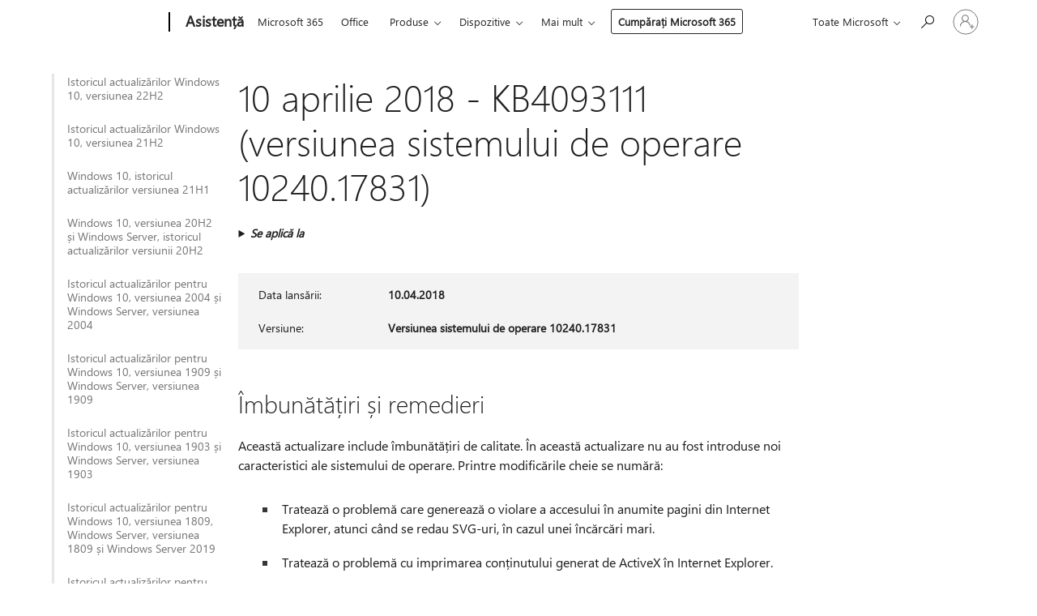

--- FILE ---
content_type: text/html; charset=utf-8
request_url: https://support.microsoft.com/ro-ro/topic/10-aprilie-2018-kb4093111-versiunea-sistemului-de-operare-10240-17831-1f57e4d7-8b8b-f001-b4e4-b9918291c245
body_size: 681279
content:

<!DOCTYPE html>
<html lang="ro-RO" dir="ltr">
<head>
	<meta charset="utf-8" />
	<meta name="viewport" content="width=device-width, initial-scale=1.0" />
	<title>10 aprilie 2018 - KB4093111 (versiunea sistemului de operare 10240.17831) - Asisten&#x21B;&#x103; Microsoft</title>
	
	
		<link rel="canonical" href="https://support.microsoft.com/ro-ro/topic/10-aprilie-2018-kb4093111-versiunea-sistemului-de-operare-10240-17831-1f57e4d7-8b8b-f001-b4e4-b9918291c245" />

			<link rel="alternate" hreflang="ar-SA" href="https://support.microsoft.com/ar-sa/topic/10-%D8%A3%D8%A8%D8%B1%D9%8A%D9%84-2018-kb4093111-%D8%A5%D8%B5%D8%AF%D8%A7%D8%B1-%D9%86%D8%B8%D8%A7%D9%85-%D8%A7%D9%84%D8%AA%D8%B4%D8%BA%D9%8A%D9%84-10240-17831-1f57e4d7-8b8b-f001-b4e4-b9918291c245" />
			<link rel="alternate" hreflang="bg-BG" href="https://support.microsoft.com/bg-bg/topic/10-%D0%B0%D0%BF%D1%80%D0%B8%D0%BB-2018-%D0%B3-kb4093111-%D0%BA%D0%BE%D0%BC%D0%BF%D0%B8%D0%BB%D0%B0%D1%86%D0%B8%D1%8F-%D0%BD%D0%B0-%D0%BE%D1%81-10240-17831-1f57e4d7-8b8b-f001-b4e4-b9918291c245" />
			<link rel="alternate" hreflang="cs-CZ" href="https://support.microsoft.com/cs-cz/topic/10-dubna-2018-kb4093111-build-opera%C4%8Dn%C3%ADho-syst%C3%A9mu-10240-17831-1f57e4d7-8b8b-f001-b4e4-b9918291c245" />
			<link rel="alternate" hreflang="da-DK" href="https://support.microsoft.com/da-dk/topic/10-april-2018-kb4093111-os-build-10240-17831-1f57e4d7-8b8b-f001-b4e4-b9918291c245" />
			<link rel="alternate" hreflang="de-DE" href="https://support.microsoft.com/de-de/topic/10-april-2018-kb4093111-betriebssystembuild-10240-17831-1f57e4d7-8b8b-f001-b4e4-b9918291c245" />
			<link rel="alternate" hreflang="el-GR" href="https://support.microsoft.com/el-gr/topic/10-%CE%B1%CF%80%CF%81%CE%B9%CE%BB%CE%AF%CE%BF%CF%85-2018-kb4093111-%CE%B4%CE%BF%CE%BC%CE%AE-%CE%BB%CE%B5%CE%B9%CF%84%CE%BF%CF%85%CF%81%CE%B3%CE%B9%CE%BA%CE%BF%CF%8D-%CF%83%CF%85%CF%83%CF%84%CE%AE%CE%BC%CE%B1%CF%84%CE%BF%CF%82-10240-17831-1f57e4d7-8b8b-f001-b4e4-b9918291c245" />
			<link rel="alternate" hreflang="en-AU" href="https://support.microsoft.com/en-au/topic/april-10-2018-kb4093111-os-build-10240-17831-1f57e4d7-8b8b-f001-b4e4-b9918291c245" />
			<link rel="alternate" hreflang="en-GB" href="https://support.microsoft.com/en-gb/topic/april-10-2018-kb4093111-os-build-10240-17831-1f57e4d7-8b8b-f001-b4e4-b9918291c245" />
			<link rel="alternate" hreflang="en-US" href="https://support.microsoft.com/en-us/topic/april-10-2018-kb4093111-os-build-10240-17831-1f57e4d7-8b8b-f001-b4e4-b9918291c245" />
			<link rel="alternate" hreflang="es-ES" href="https://support.microsoft.com/es-es/topic/10-de-abril-de-2018-kb4093111-compilaci%C3%B3n-del-so-10240-17831-1f57e4d7-8b8b-f001-b4e4-b9918291c245" />
			<link rel="alternate" hreflang="et-EE" href="https://support.microsoft.com/et-ee/topic/10-aprill-2018-kb4093111-operatsioonis%C3%BCsteemi-j%C3%A4rk-10240-17831-1f57e4d7-8b8b-f001-b4e4-b9918291c245" />
			<link rel="alternate" hreflang="fi-FI" href="https://support.microsoft.com/fi-fi/topic/10-huhtikuuta-2018-kb4093111-k%C3%A4ytt%C3%B6j%C3%A4rjestelm%C3%A4n-koontiversio-10240-17831-1f57e4d7-8b8b-f001-b4e4-b9918291c245" />
			<link rel="alternate" hreflang="fr-FR" href="https://support.microsoft.com/fr-fr/topic/10-avril-2018-kb4093111-build-du-syst%C3%A8me-d-exploitation-10240-17831-1f57e4d7-8b8b-f001-b4e4-b9918291c245" />
			<link rel="alternate" hreflang="he-IL" href="https://support.microsoft.com/he-il/topic/10-%D7%91%D7%90%D7%A4%D7%A8%D7%99%D7%9C-2018-kb4093111-%E2%80%8F-%D7%92%D7%99%D7%A8%D7%A1%D7%AA-build-10240-17831-%D7%A9%D7%9C-%D7%9E%D7%A2%D7%A8%D7%9B%D7%AA-%D7%94%D7%94%D7%A4%D7%A2%D7%9C%D7%94-1f57e4d7-8b8b-f001-b4e4-b9918291c245" />
			<link rel="alternate" hreflang="hr-HR" href="https://support.microsoft.com/hr-hr/topic/10-travnja-2018-kb4093111-me%C4%91uverzija-os-a-10240-17831-1f57e4d7-8b8b-f001-b4e4-b9918291c245" />
			<link rel="alternate" hreflang="hu-HU" href="https://support.microsoft.com/hu-hu/topic/2018-%C3%A1prilis-10-kb4093111-oper%C3%A1ci%C3%B3s-rendszer-10240-17831-es-build-1f57e4d7-8b8b-f001-b4e4-b9918291c245" />
			<link rel="alternate" hreflang="it-IT" href="https://support.microsoft.com/it-it/topic/10-aprile-2018-kb4093111-build-del-sistema-operativo-10240-17831-1f57e4d7-8b8b-f001-b4e4-b9918291c245" />
			<link rel="alternate" hreflang="ja-JP" href="https://support.microsoft.com/ja-jp/topic/2018-%E5%B9%B4-4-%E6%9C%88-11-%E6%97%A5-kb4093111-os-%E3%83%93%E3%83%AB%E3%83%89-10240-17831-1f57e4d7-8b8b-f001-b4e4-b9918291c245" />
			<link rel="alternate" hreflang="ko-KR" href="https://support.microsoft.com/ko-kr/topic/2018%EB%85%84-4%EC%9B%94-10%EC%9D%BC-kb4093111-os-%EB%B9%8C%EB%93%9C-10240-17831-1f57e4d7-8b8b-f001-b4e4-b9918291c245" />
			<link rel="alternate" hreflang="lt-LT" href="https://support.microsoft.com/lt-lt/topic/2018-m-baland%C5%BEio-10-d-kb4093111-10240-17831-os-komponavimo-versija-1f57e4d7-8b8b-f001-b4e4-b9918291c245" />
			<link rel="alternate" hreflang="lv-LV" href="https://support.microsoft.com/lv-lv/topic/2018-gada-10-apr%C4%ABlis-kb4093111-oper%C4%93t%C4%81jsist%C4%93mas-b%C5%ABv%C4%93jums-10240-17831-1f57e4d7-8b8b-f001-b4e4-b9918291c245" />
			<link rel="alternate" hreflang="nb-NO" href="https://support.microsoft.com/nb-no/topic/10-april-2018-kb4093111-os-build-10240-17831-1f57e4d7-8b8b-f001-b4e4-b9918291c245" />
			<link rel="alternate" hreflang="nl-NL" href="https://support.microsoft.com/nl-nl/topic/10-april-2018-kb4093111-os-build-10240-17831-1f57e4d7-8b8b-f001-b4e4-b9918291c245" />
			<link rel="alternate" hreflang="pl-PL" href="https://support.microsoft.com/pl-pl/topic/10-kwietnia-2018-r-kb4093111-kompilacja-systemu-operacyjnego-10240-17831-1f57e4d7-8b8b-f001-b4e4-b9918291c245" />
			<link rel="alternate" hreflang="pt-BR" href="https://support.microsoft.com/pt-br/topic/10-de-abril-de-2018-kb4093111-build-do-sistema-operacional-10240-17831-1f57e4d7-8b8b-f001-b4e4-b9918291c245" />
			<link rel="alternate" hreflang="pt-PT" href="https://support.microsoft.com/pt-pt/topic/10-de-abril-de-2018-kb4093111-compila%C3%A7%C3%A3o-10240-17831-do-so-1f57e4d7-8b8b-f001-b4e4-b9918291c245" />
			<link rel="alternate" hreflang="ro-RO" href="https://support.microsoft.com/ro-ro/topic/10-aprilie-2018-kb4093111-versiunea-sistemului-de-operare-10240-17831-1f57e4d7-8b8b-f001-b4e4-b9918291c245" />
			<link rel="alternate" hreflang="ru-RU" href="https://support.microsoft.com/ru-ru/topic/10-%D0%B0%D0%BF%D1%80%D0%B5%D0%BB%D1%8F-2018-%D0%B3-kb4093111-%D1%81%D0%B1%D0%BE%D1%80%D0%BA%D0%B0-%D0%BE%D1%81-10240-17831-1f57e4d7-8b8b-f001-b4e4-b9918291c245" />
			<link rel="alternate" hreflang="sk-SK" href="https://support.microsoft.com/sk-sk/topic/10-apr%C3%ADl-2018-kb4093111-zostava-os-10240-17831-1f57e4d7-8b8b-f001-b4e4-b9918291c245" />
			<link rel="alternate" hreflang="sl-SI" href="https://support.microsoft.com/sl-si/topic/10-april-2018-kb4093111-graditev-operacijskega-sistema-10240-17831-1f57e4d7-8b8b-f001-b4e4-b9918291c245" />
			<link rel="alternate" hreflang="sr-Latn-RS" href="https://support.microsoft.com/sr-latn-rs/topic/10-april-2018-kb4093111-verzija-os-10240-17831-1f57e4d7-8b8b-f001-b4e4-b9918291c245" />
			<link rel="alternate" hreflang="sv-SE" href="https://support.microsoft.com/sv-se/topic/10-april-2018-kb4093111-os-version-10240-17831-1f57e4d7-8b8b-f001-b4e4-b9918291c245" />
			<link rel="alternate" hreflang="th-TH" href="https://support.microsoft.com/th-th/topic/10-%E0%B9%80%E0%B8%A1%E0%B8%A9%E0%B8%B2%E0%B8%A2%E0%B8%99-2018-kb4093111-%E0%B8%A3%E0%B8%B0%E0%B8%9A%E0%B8%9A%E0%B8%9B%E0%B8%8F%E0%B8%B4%E0%B8%9A%E0%B8%B1%E0%B8%95%E0%B8%B4%E0%B8%81%E0%B8%B2%E0%B8%A3%E0%B8%A3%E0%B8%B8%E0%B9%88%E0%B8%99-10240-17831-1f57e4d7-8b8b-f001-b4e4-b9918291c245" />
			<link rel="alternate" hreflang="tr-TR" href="https://support.microsoft.com/tr-tr/topic/10-nisan-2018-kb4093111-%C4%B0s-derlemesi-10240-17831-1f57e4d7-8b8b-f001-b4e4-b9918291c245" />
			<link rel="alternate" hreflang="uk-UA" href="https://support.microsoft.com/uk-ua/topic/10-%D0%BA%D0%B2%D1%96%D1%82%D0%BD%D1%8F-2018-%D1%80-kb4093111-%D0%B7%D0%B1%D1%96%D1%80%D0%BA%D0%B0-%D0%BE%D1%81-10240-17831-1f57e4d7-8b8b-f001-b4e4-b9918291c245" />
			<link rel="alternate" hreflang="vi-VN" href="https://support.microsoft.com/vi-vn/topic/ng%C3%A0y-10-th%C3%A1ng-4-n%C4%83m-2018-kb4093111-h%C4%91h-b%E1%BA%A3n-d%E1%BB%B1ng-10240-17831-1f57e4d7-8b8b-f001-b4e4-b9918291c245" />
			<link rel="alternate" hreflang="zh-CN" href="https://support.microsoft.com/zh-cn/topic/2018-%E5%B9%B4-4-%E6%9C%88-10-%E6%97%A5-kb4093111-%E6%93%8D%E4%BD%9C%E7%B3%BB%E7%BB%9F%E5%86%85%E9%83%A8%E7%89%88%E6%9C%AC-10240-17831-1f57e4d7-8b8b-f001-b4e4-b9918291c245" />
			<link rel="alternate" hreflang="zh-HK" href="https://support.microsoft.com/zh-hk/topic/2018-%E5%B9%B4-4-%E6%9C%88-10-%E6%97%A5-kb4093111-%E4%BD%9C%E6%A5%AD%E7%B3%BB%E7%B5%B1%E7%B5%84%E5%BB%BA-10240-17831-1f57e4d7-8b8b-f001-b4e4-b9918291c245" />
			<link rel="alternate" hreflang="zh-TW" href="https://support.microsoft.com/zh-tw/topic/2018-%E5%B9%B4-4-%E6%9C%88-10-%E6%97%A5-kb4093111-%E4%BD%9C%E6%A5%AD%E7%B3%BB%E7%B5%B1%E7%B5%84%E5%BB%BA-10240-17831-1f57e4d7-8b8b-f001-b4e4-b9918291c245" />
	<meta name="awa-articleGuid" content="1f57e4d7-8b8b-f001-b4e4-b9918291c245" />
	
	<meta name="description" content="Afla&#x21B;i mai multe despre actualizarea KB4093111, inclusiv despre &#xEE;mbun&#x103;t&#x103;&#x21B;iri &#x219;i remedieri, probleme cunoscute &#x219;i cum s&#x103; ob&#x21B;ine&#x21B;i actualizarea." />
	<meta name="firstPublishedDate" content="2018-06-28" />
	<meta name="lastPublishedDate" content="2020-10-23" />
	<meta name="commitId" content="75ee1425640a4e9d237568b85cca68aa28f48551" />
	<meta name="schemaName" content="ARTICLE" />
	<meta name="awa-schemaName" content="ARTICLE" />

	
	
	<meta name="search.audienceType" content="Mix" />
	<meta name="search.contenttype" content="Reference" />
	
	<meta name="search.description" content="Afla&#x21B;i mai multe despre actualizarea KB4093111, inclusiv despre &#xEE;mbun&#x103;t&#x103;&#x21B;iri &#x219;i remedieri, probleme cunoscute &#x219;i cum s&#x103; ob&#x21B;ine&#x21B;i actualizarea." />
	<meta name="search.IsOfficeDoc" content="true" />
	
	
	
	
	<meta name="search.products" content="c6cab6e3-6598-6a1f-fbb2-f66d3740139d" />
	
	
	
	<meta name="search.mkt" content="ro-RO" />

	<meta name="ms.product" content="c6cab6e3-6598-6a1f-fbb2-f66d3740139d" />
	<meta name="ms.productName" content="Windows 10" />
	<meta name="ms.lang" content="ro" />
	<meta name="ms.loc" content="RO" />
	<meta name="ms.ocpub.assetID" content="1f57e4d7-8b8b-f001-b4e4-b9918291c245" />

	<meta name="awa-kb_id" content="4093111" />
	<meta name="awa-isContactUsAllowed" content="false" />
	<meta name="awa-asst" content="1f57e4d7-8b8b-f001-b4e4-b9918291c245" />
	<meta name="awa-pageType" content="Article" />
	



	


<meta name="awa-env" content="Production" />
<meta name="awa-market" content="ro-RO" />
<meta name="awa-contentlang" content="ro" />
<meta name="awa-userFlightingId" content="86c4f4b1-4e69-4ac7-819f-49f6c306e1e0" />
<meta name="awa-expid" content="P-R-1087983-1-1;P-E-1693585-2-3;P-E-1661482-2-3;P-E-1660511-2-3;P-E-1656596-C1-5;P-E-1551018-2-8;P-E-1585233-C1-3;P-E-1570667-2-4;P-E-1560750-C1-7;P-E-1554013-C1-6;P-E-1536917-2-5;P-E-1526785-2-5;P-E-1260007-C1-3;P-E-1046152-2-3;P-R-1545158-1-4;P-R-1426254-2-6;P-R-1392118-1-2;P-R-1245128-2-4;P-R-1235984-2-3;P-R-1211158-1-4;P-R-1150391-2-8;P-R-1150395-2-8;P-R-1150399-2-8;P-R-1150396-2-8;P-R-1150394-2-8;P-R-1150390-2-8;P-R-1150386-2-8;P-R-1146801-1-11;P-R-1141562-1-2;P-R-1141283-2-9;P-R-1136354-8-9;P-R-1119659-1-16;P-R-1119437-1-17;P-R-1116805-2-18;P-R-1116803-2-20;P-R-1114100-1-2;P-R-1100996-2-14;P-R-1096341-2-6;P-R-1089468-1-2;P-R-1085248-1-2;P-R-1033854-4-6;P-R-1029969-4-4;P-R-1020735-7-10;P-R-1018544-4-7;P-R-1009708-2-9;P-R-1005895-2-11;P-R-113175-4-7;P-R-110379-1-7;P-R-107838-1-7;P-R-106524-1-3;P-R-103787-2-5;P-R-101783-1-2;P-R-97577-1-5;P-R-97457-1-10;P-R-94390-1-2;P-R-94360-10-25;P-R-94063-1-1;P-R-93416-1-3;P-R-90963-2-2;P-R-73296-2-15" />
<meta name="awa-irisId" />
<meta name="awa-origindatacenter" content="Central US" />
<meta name="awa-variationid" content="ECS" />
<meta name="awa-prdct" content="office.com" />
<meta name="awa-stv" content="3.0.0-09ad8533cf0040dbd4a6c9c70c9689a2411c6a65&#x2B;09ad8533cf0040dbd4a6c9c70c9689a2411c6a65" />


 
	<meta name="awa-title" content="10 aprilie 2018 - KB4093111 (versiunea sistemului de operare 10240.17831) - Asisten&#x21B;&#x103; Microsoft" />
	
	<meta name="awa-selfHelpExp" content="railbanner_m365" />
	<meta name="awa-dataBoundary" content="WW" />

	<link rel="stylesheet" href="/css/fonts/site-fonts.css?v=XWcxZPSEmN3tnHWAVMOFsAlPJq7aug49fUGb8saTNjw" />
	<link rel="stylesheet" href="/css/glyphs/glyphs.css?v=VOnvhT441Pay0WAKH5gdcXXigXpiuNbaQcI9DgXyoDE" />

	

    <link rel="dns-prefetch" href="https://aadcdn.msftauth.net" />
    <link rel="preconnect" href="https://aadcdn.msftauth.net" crossorigin=&quot;anonymous&quot; />
    <link rel="dns-prefetch" href="https://browser.events.data.microsoft.com" />
    <link rel="preconnect" href="https://browser.events.data.microsoft.com" crossorigin=&quot;anonymous&quot; />
    <link rel="dns-prefetch" href="https://c.s-microsoft.com" />
    <link rel="preconnect" href="https://c.s-microsoft.com" crossorigin=&quot;anonymous&quot; />
    <link rel="dns-prefetch" href="https://img-prod-cms-rt-microsoft-com.akamaized.net" />
    <link rel="preconnect" href="https://img-prod-cms-rt-microsoft-com.akamaized.net" crossorigin=&quot;anonymous&quot; />
    <link rel="dns-prefetch" href="https://js.monitor.azure.com" />
    <link rel="preconnect" href="https://js.monitor.azure.com" crossorigin=&quot;anonymous&quot; />
    <link rel="dns-prefetch" href="https://logincdn.msauth.net" />
    <link rel="preconnect" href="https://logincdn.msauth.net" crossorigin=&quot;anonymous&quot; />
    <link rel="dns-prefetch" href="https://mem.gfx.ms" />
    <link rel="preconnect" href="https://mem.gfx.ms" crossorigin=&quot;anonymous&quot; />
    <link rel="dns-prefetch" href="https://www.microsoft.com" />
    <link rel="preconnect" href="https://www.microsoft.com" crossorigin=&quot;anonymous&quot; />


	<link rel="stylesheet" href="/css/Article/article.css?v=0L89BVeP4I_vlf3G71MrPYAXM1CtRPw6ZcJwIduUvCA" />
	
	<link rel="stylesheet" href="/css/SearchBox/search-box.css?v=bybwzGBajHicVXspVs540UfV0swW0vCbOmBjBryj9N4" />
	<link rel="stylesheet" href="/css/sitewide/articleCss-overwrite.css?v=D0lQRoIlvFHSQBRTb-gAQ5KkFe8B8NuSoliBjnT5xZ4" />
	
	
	<link rel="stylesheet" href="/css/MeControlCallout/teaching-callout.css?v=690pjf05o15fVEafEpUwgaF8vqVfOkp5wP1Jl9gE99U" />
	
	<noscript>
		<link rel="stylesheet" href="/css/Article/article.noscript.css?v=88-vV8vIkcKpimEKjULkqpt8CxdXf5avAeGxsHgVOO0" />
	</noscript>

	<link rel="stylesheet" href="/css/promotionbanner/promotion-banner.css?v=cAmflE3c6Gw7niTOiMPEie9MY87yDE2mSl3DO7_jZRI" media="none" onload="this.media=&#x27;all&#x27;" /><noscript><link href="/css/promotionbanner/promotion-banner.css?v=cAmflE3c6Gw7niTOiMPEie9MY87yDE2mSl3DO7_jZRI" rel="stylesheet"></noscript>
	
	<link rel="stylesheet" href="/css/ArticleSupportBridge/article-support-bridge.css?v=R_P0TJvD9HoRHQBEdvBR1WhNn7dSbvOYWmVA9taxbpM" media="none" onload="this.media=&#x27;all&#x27;" /><noscript><link href="/css/ArticleSupportBridge/article-support-bridge.css?v=R_P0TJvD9HoRHQBEdvBR1WhNn7dSbvOYWmVA9taxbpM" rel="stylesheet"></noscript>
	<link rel="stylesheet" href="/css/StickyFeedback/sticky-feedback.css?v=cMfNdAUue7NxZUj3dIt_v5DIuzmw9ohJW109iXQpWnI" media="none" onload="this.media=&#x27;all&#x27;" /><noscript><link href="/css/StickyFeedback/sticky-feedback.css?v=cMfNdAUue7NxZUj3dIt_v5DIuzmw9ohJW109iXQpWnI" rel="stylesheet"></noscript>
	<link rel="stylesheet" href="/css/feedback/feedback.css?v=Rkcw_yfLWOMtOcWOljMOiZgymMcrG0GDpo4Lf-TUzPo" media="none" onload="this.media=&#x27;all&#x27;" /><noscript><link href="/css/feedback/feedback.css?v=Rkcw_yfLWOMtOcWOljMOiZgymMcrG0GDpo4Lf-TUzPo" rel="stylesheet"></noscript>
	
	

	<link rel="apple-touch-icon" sizes="180x180" href="/apple-touch-icon.png">
<link rel="icon" type="image/png" sizes="32x32" href="/favicon-32x32.png">
<link rel="icon" type="image/png" sizes="16x16" href="/favicon-16x16.png">


	
        <link rel="stylesheet" href="https://www.microsoft.com/onerfstatics/marketingsites-wcus-prod/east-european/shell/_scrf/css/themes=default.device=uplevel_web_pc/63-57d110/c9-be0100/a6-e969ef/43-9f2e7c/82-8b5456/a0-5d3913/3d-28500e/ae-f1ac0c?ver=2.0&amp;_cf=02242021_3231" type="text/css" media="all" />
    

	
		<link rel="stylesheet" href="/css/Article/left-nav.css?v=P4vuAkZCGQgjSSlYzU6z5FtdGykZHjeUthqLptyBPAk" />
		<link rel="stylesheet" href="/css/Article/multimedia-left-nav.css?v=WGrcIW6Ipz_Jwu3mzb5TNSNkonDhTQVz3J1KqMCSw9E" />
	
	
	<script type="text/javascript">
		var OOGlobal = {
			BaseDomain: location.protocol + "//" + location.host,
			Culture: "ro-RO",
			Language: "ro",
			LCID: "1048",
			IsAuthenticated: "False",
			WebAppUrl: "https://office.com/start",
			GUID: "1f57e4d7-8b8b-f001-b4e4-b9918291c245",
			Platform: navigator.platform,
			MixOembedUrl: "https://mix.office.com/oembed/",
			MixWatchUrl: "https://mix.office.com/watch/"
		};
	</script>

	
		


<script type="text/javascript">
	(function () {
		var creativeReady = false;
		var isSilentSignInComplete = false;
		var authInfo = {
			authType: "None",
			puid: "",
			tenantId: "",
			isAdult: true
			};

		var renderPromotion = function (dataBoundary) {
			if (creativeReady && isSilentSignInComplete) {
				window.UcsCreative.renderTemplate({
					partnerId: "7bb7e07d-3e57-4ee3-b78f-26a4292b841a",
					shouldSetUcsMuid: true,
					dataBoundary: dataBoundary,
					attributes: {
						placement: "88000534",
						locale: "ro-ro",
						country: "ro",
						scs_ecsFlightId: "P-R-1087983-1;P-E-1693585-2;P-E-1661482-2;P-E-1660511-2;P-E-1656596-C1;P-E-1551018-2;P-E-1585233-C1;P-E-1570667-2;P-E-1560750-C1;P-E-1554013-C1;P-E-1536917-2;P-E-1526785-2;P-E-1260007-C1;P-E-1046152-2;P-R-1545158-1;P-R-1426254-2;P-R-1392118-1;P-R-1245128-2;P-R-1235984-2;P-R-1211158-1;P-R-1150391-2;P-R-1150395-2;P-R-1150399-2;P-R-1150396-2;P-R-1150394-2;P-R-1150390-2;P-R-1150386-2;P-R-1146801-1;P-R-1141562-1;P-R-1141283-2;P-R-1136354-8;P-R-1119659-1;P-R-1119437-1;P-R-1116805-2;P-R-1116803-2;P-R-1114100-1;P-R-1100996-2;P-R-1096341-2;P-R-1089468-1;P-R-1085248-1;P-R-1033854-4;P-R-1029969-4;P-R-1020735-7;P-R-1018544-4;P-R-1009708-2;P-R-1005895-2;P-R-113175-4;P-R-110379-1;P-R-107838-1;P-R-106524-1;P-R-103787-2;P-R-101783-1;P-R-97577-1;P-R-97457-1;P-R-94390-1;P-R-94360-10;P-R-94063-1;P-R-93416-1;P-R-90963-2;P-R-73296-2",
						SCS_promotionCategory: "uhfbuybutton;railbanner_m365",
						articleType: "railbanner_m365",
						operatingSystem: "Mac",
						authType: authInfo.authType,
						PUID: authInfo.puid,
						TenantId: authInfo.tenantId,
                        TOPT: "",
                        AdditionalBannerId: "ucsRailInlineContainer",
					}
				});
			}
		};

		window.document.addEventListener('ucsCreativeRendered', function () {
			if (typeof window.initPromotionLogger !== 'undefined') {
				window.initPromotionLogger();
			}
		});

		window.document.addEventListener('ucsCreativeReady', function () {
			creativeReady = true;
			renderPromotion("WW");
		});

		if (!isSilentSignInComplete) {
			window.document.addEventListener('silentSignInComplete', function (event) {
				if (event.detail && event.detail.puid) {
					authInfo.isAdult = event.detail.isAdult;
					authInfo.authType = event.detail.authType;
					authInfo.puid = event.detail.puid;
					authInfo.tenantId = event.detail.account.tenantId;
				}

				isSilentSignInComplete = true;
				renderPromotion(event.detail.dataBoundary);
			});
		}
	})();
</script>

<script type="text/javascript" defer src="/lib/ucs/dist/ucsCreativeService.js?v=RNwXI4r6IRH1mrd2dPPGZEYOQnUcs8HAddnyceXlw88"></script>
	

	<script>
		if (window.location.search) {
			var params = new URLSearchParams(window.location.search);
			if (params.has('action') && params.get('action') === 'download'){
				params.delete('action');
			}

			history.replaceState({}, '', window.location.pathname + (params.toString() ? '?' + params.toString() : ''));
		}
	</script>


</head>
<body class="supCont ocArticle">
	<div id="ocBodyWrapper">
		
		

<div class="supLeftNavMobileView" dir="ltr">
	<div class="supLeftNavMobileViewHeader">
		<div class="supLeftNavMobileViewHeaderTitle" role="heading" aria-level="2">Subiecte asociate</div>
		<div class="supLeftNavMobileViewCloseButton">
			<a href="javascript:" class="supLeftNavMobileViewClose" ms.interactiontype="11" data-bi-bhvr="HIDE" data-bi-area="Banner" ms.pgarea="leftnav" role="button" aria-label="Închideți">&times;</a>
		</div>
	</div>
	
	<div class="supLeftNavMobileViewContent grd" role="complementary" aria-label="Linkuri asociate" ms.pgarea="leftnav" data-bi-area="leftnav">
		

			<div class="supLeftNavCategory">
				<div class="supLeftNavCategoryTitle">
					<a class="supLeftNavLink" data-bi-slot="1" href="/ro-ro/help/5018682">Istoricul actualiz&#x103;rilor Windows 10, versiunea 22H2</a>
				</div>
				<ul class="supLeftNavArticles">
							<li class="supLeftNavArticle">
								<a class="supLeftNavLink" data-bi-slot="2" href="/ro-ro/help/5018682">Istoricul actualiz&#x103;rilor Windows 10, versiunea 22H2</a>
							</li>
							<li class="supLeftNavArticle">
								<a class="supLeftNavLink" data-bi-slot="3" href="/ro-ro/help/5069212">Program de Actualizare de securitate extins&#x103; (ESU) pentru Windows 10</a>
							</li>
							<li class="supLeftNavArticle">
								<a class="supLeftNavLink" data-bi-slot="4" href="/ro-ro/help/5073724">13 ianuarie 2026 &#x2014; KB5073724 (versiunile sistemului de operare 19045.6809 &#x219;i 19044.6809)</a>
							</li>
							<li class="supLeftNavArticle">
								<a class="supLeftNavLink" data-bi-slot="5" href="/ro-ro/help/5074976">18 decembrie 2025 - KB5074976 (versiunile sistemului de operare 19044.6693 &#x219;i 19045.6693) &#xEE;n afara benzii</a>
							</li>
							<li class="supLeftNavArticle">
								<a class="supLeftNavLink" data-bi-slot="6" href="/ro-ro/help/5071546">9 decembrie 2025 - KB5071546 (versiunile sistemului de operare 19045.6691 &#x219;i 19044.6691)</a>
							</li>
							<li class="supLeftNavArticle">
								<a class="supLeftNavLink" data-bi-slot="7" href="/ro-ro/help/5068781">11 noiembrie 2025 - KB5068781 (versiunile sistemului de operare 19044.6575 &#x219;i 19045.6575)</a>
							</li>
							<li class="supLeftNavArticle">
								<a class="supLeftNavLink" data-bi-slot="8" href="/ro-ro/help/5071959">11 noiembrie 2025 - KB5071959: Windows 10, versiunea 22H2 (versiunea sistemului de operare 19045.6466) &#xEE;n afara benzii</a>
							</li>
							<li class="supLeftNavArticle">
								<a class="supLeftNavLink" data-bi-slot="9" href="/ro-ro/help/5005129">Declara&#x21B;ie pentru data de sf&#xE2;r&#x219;it al perioadei de serviciu</a>
							</li>
							<li class="supLeftNavArticle">
								<a class="supLeftNavLink" data-bi-slot="10" href="/ro-ro/help/5066791">14 octombrie 2025 - KB5066791 (versiunile sistemului de operare 19044.6456 &#x219;i 19045.6456)</a>
							</li>
							<li class="supLeftNavArticle">
								<a class="supLeftNavLink" data-bi-slot="11" href="/ro-ro/help/5066198">25 septembrie 2025 - KB5066198 (versiunea sistemului de operare 19045.6396) Previzualizare</a>
							</li>
							<li class="supLeftNavArticle">
								<a class="supLeftNavLink" data-bi-slot="12" href="/ro-ro/help/5065429">9 septembrie 2025 - KB5065429 (versiunile sistemului de operare 19044.6332 &#x219;i 19045.6332)</a>
							</li>
							<li class="supLeftNavArticle">
								<a class="supLeftNavLink" data-bi-slot="13" href="/ro-ro/help/5063842">26 august 2025 - KB5063842 (versiunea sistemului de operare 19045.6282) Preview</a>
							</li>
							<li class="supLeftNavArticle">
								<a class="supLeftNavLink" data-bi-slot="14" href="/ro-ro/help/5066188">19 august 2025 - KB5066188 (versiunile sistemului de operare 19044.6218 &#x219;i 19045.6218) &#xCE;n afara benzii</a>
							</li>
							<li class="supLeftNavArticle">
								<a class="supLeftNavLink" data-bi-slot="15" href="/ro-ro/help/5063709">12 august 2025 - KB5063709 (versiunile sistemului de operare 19044.6216 &#x219;i 19045.6216)</a>
							</li>
							<li class="supLeftNavArticle">
								<a class="supLeftNavLink" data-bi-slot="16" href="/ro-ro/help/5062649">22 iulie 2025 - KB5062649 (versiunea sistemului de operare 19045.6159) previzualizare</a>
							</li>
							<li class="supLeftNavArticle">
								<a class="supLeftNavLink" data-bi-slot="17" href="/ro-ro/help/5062554">8 iulie 2025 - KB5062554 (versiunile sistemului de operare 19044.6093 &#x219;i 19045.6093)</a>
							</li>
							<li class="supLeftNavArticle">
								<a class="supLeftNavLink" data-bi-slot="18" href="/ro-ro/help/5061087">24 iunie 2025 - KB5061087 (versiunea sistemului de operare 19045.6036) Previzualizare</a>
							</li>
							<li class="supLeftNavArticle">
								<a class="supLeftNavLink" data-bi-slot="19" href="/ro-ro/help/5063159">16 iunie 2025 - KB5063159 (versiunea sistemului de operare 19045.5968) &#xEE;n afara benzii</a>
							</li>
							<li class="supLeftNavArticle">
								<a class="supLeftNavLink" data-bi-slot="20" href="/ro-ro/help/5060533">10 iunie 2025 - KB5060533 (versiunile sistemului de operare 19044.5965 &#x219;i 19045.5965)</a>
							</li>
							<li class="supLeftNavArticle">
								<a class="supLeftNavLink" data-bi-slot="21" href="/ro-ro/help/5058481">28 mai 2025 - KB5058481 (versiunea sistemului de operare 19045.5917) Previzualizare</a>
							</li>
							<li class="supLeftNavArticle">
								<a class="supLeftNavLink" data-bi-slot="22" href="/ro-ro/help/5061979">27 mai 2025 - KB5061979 (versiunile sistemului de operare 19044.5859 &#x219;i 19045.5859) &#xEE;n afara benzii</a>
							</li>
							<li class="supLeftNavArticle">
								<a class="supLeftNavLink" data-bi-slot="23" href="/ro-ro/help/5061768">19 mai 2025 - KB5061768 (versiunile sistemului de operare 19044.5856 &#x219;i 19045.5856) &#xEE;n afara benzii</a>
							</li>
							<li class="supLeftNavArticle">
								<a class="supLeftNavLink" data-bi-slot="24" href="/ro-ro/help/5058379">13 mai 2025 - KB5058379 (versiunile sistemului de operare 19044.5854 &#x219;i 19045.5854)</a>
							</li>
							<li class="supLeftNavArticle">
								<a class="supLeftNavLink" data-bi-slot="25" href="/ro-ro/help/5055612">22 aprilie 2025 - KB5055612 (versiunea sistemului de operare 19045.5796) previzualizare</a>
							</li>
							<li class="supLeftNavArticle">
								<a class="supLeftNavLink" data-bi-slot="26" href="/ro-ro/help/5055518">8 aprilie 2025 - KB5055518 (versiunile sistemului de operare 19044.5737 &#x219;i 19045.5737)</a>
							</li>
							<li class="supLeftNavArticle">
								<a class="supLeftNavLink" data-bi-slot="27" href="/ro-ro/help/5053643">25 martie 2025 - KB5053643 (versiunea sistemului de operare 19045.5679) previzualizare</a>
							</li>
							<li class="supLeftNavArticle">
								<a class="supLeftNavLink" data-bi-slot="28" href="/ro-ro/help/5053606">11 martie 2025 - KB5053606 (versiunile sistemului de operare 19044.5608 &#x219;i 19045.5608)</a>
							</li>
							<li class="supLeftNavArticle">
								<a class="supLeftNavLink" data-bi-slot="29" href="/ro-ro/help/5052077">25 februarie 2025 - KB5052077 (versiunea sistemului de operare 19045.5555) previzualizare</a>
							</li>
							<li class="supLeftNavArticle">
								<a class="supLeftNavLink" data-bi-slot="30" href="/ro-ro/help/5051974">11 februarie 2025 - KB5051974 (versiunile sistemului de operare 19044.5487 &#x219;i 19045.5487)</a>
							</li>
							<li class="supLeftNavArticle">
								<a class="supLeftNavLink" data-bi-slot="31" href="/ro-ro/help/5050081">28 ianuarie 2025 - KB5050081 (versiunea sistemului de operare 19045.5440) Previzualizare</a>
							</li>
							<li class="supLeftNavArticle">
								<a class="supLeftNavLink" data-bi-slot="32" href="/ro-ro/help/5049981">14 ianuarie 2025 - KB5049981 (versiunile sistemului de operare 19044.5371 &#x219;i 19045.5371)</a>
							</li>
							<li class="supLeftNavArticle">
								<a class="supLeftNavLink" data-bi-slot="33" href="/ro-ro/help/5048652">10 decembrie 2024 - KB5048652 (versiunile sistemului de operare 19044.5247 &#x219;i 19045.5247)</a>
							</li>
							<li class="supLeftNavArticle">
								<a class="supLeftNavLink" data-bi-slot="34" href="/ro-ro/help/5046714">21 noiembrie 2024 - KB5046714 (versiunea sistemului de operare 19045.5198) Previzualizare</a>
							</li>
							<li class="supLeftNavArticle">
								<a class="supLeftNavLink" data-bi-slot="35" href="/ro-ro/help/5046613">12 noiembrie 2024 - KB5046613 (versiunile sistemului de operare 19044.5131 &#x219;i 19045.5131)</a>
							</li>
							<li class="supLeftNavArticle">
								<a class="supLeftNavLink" data-bi-slot="36" href="/ro-ro/help/5045594">22 octombrie 2024 - KB5045594 (versiunea sistemului de operare 19045.5073) Previzualizare</a>
							</li>
							<li class="supLeftNavArticle">
								<a class="supLeftNavLink" data-bi-slot="37" href="/ro-ro/help/5044273">8 octombrie 2024 - KB5044273 (versiunile sistemului de operare 19044.5011 &#x219;i 19045.5011)</a>
							</li>
							<li class="supLeftNavArticle">
								<a class="supLeftNavLink" data-bi-slot="38" href="/ro-ro/help/5043131">24 septembrie 2024 - KB5043131 (versiunea sistemului de operare 19045.4957) Previzualizare</a>
							</li>
							<li class="supLeftNavArticle">
								<a class="supLeftNavLink" data-bi-slot="39" href="/ro-ro/help/5043064">10 septembrie 2024 - KB5043064 (versiunile sistemului de operare 19044.4894 &#x219;i 19045.4894)</a>
							</li>
							<li class="supLeftNavArticle">
								<a class="supLeftNavLink" data-bi-slot="40" href="/ro-ro/help/5041582">29 august 2024 - KB5041582 (versiunea sistemului de operare 19045.4842)</a>
							</li>
							<li class="supLeftNavArticle">
								<a class="supLeftNavLink" data-bi-slot="41" href="/ro-ro/help/5041580">13 august 2024 - KB5041580 (versiunile sistemului de operare 19044.4780 &#x219;i 19045.4780)</a>
							</li>
							<li class="supLeftNavArticle">
								<a class="supLeftNavLink" data-bi-slot="42" href="/ro-ro/help/5040525">23 iulie 2024 - KB5040525 (versiunea sistemului de operare 19045.4717) Previzualizare</a>
							</li>
							<li class="supLeftNavArticle">
								<a class="supLeftNavLink" data-bi-slot="43" href="/ro-ro/help/5040427">9 iulie 2024&#x2014;KB5040427 (versiunile sistemului de operare 19044.4651 &#x219;i 19045.4651)</a>
							</li>
							<li class="supLeftNavArticle">
								<a class="supLeftNavLink" data-bi-slot="44" href="/ro-ro/help/5039299">25 iunie 2024 - KB5039299 (versiunea sistemului de operare 19045.4598) Previzualizare</a>
							</li>
							<li class="supLeftNavArticle">
								<a class="supLeftNavLink" data-bi-slot="45" href="/ro-ro/help/5039211">11 iunie 2024 - KB5039211 (versiunile sistemului de operare 19044.4529 &#x219;i 19045.4529)</a>
							</li>
							<li class="supLeftNavArticle">
								<a class="supLeftNavLink" data-bi-slot="46" href="/ro-ro/help/5037849">29 mai 2024&#x2014;KB5037849 (versiunea sistemului de operare 19045.4474) Previzualizare</a>
							</li>
							<li class="supLeftNavArticle">
								<a class="supLeftNavLink" data-bi-slot="47" href="/ro-ro/help/5037768">14 mai 2024 - KB5037768 (versiunile sistemului de operare 19044.4412 &#x219;i 19045.4412)</a>
							</li>
							<li class="supLeftNavArticle">
								<a class="supLeftNavLink" data-bi-slot="48" href="/ro-ro/help/5036979">23 aprilie 2024 - KB5036979 (versiunea sistemului de operare 19045.4355) previzualizare</a>
							</li>
							<li class="supLeftNavArticle">
								<a class="supLeftNavLink" data-bi-slot="49" href="/ro-ro/help/5036892">9 aprilie 2024 - KB5036892 (versiunile sistemului de operare 19044.4291 &#x219;i 19045.4291)</a>
							</li>
							<li class="supLeftNavArticle">
								<a class="supLeftNavLink" data-bi-slot="50" href="/ro-ro/help/5035941">26 martie 2024 - KB5035941 (versiunea sistemului de operare 19045.4239) Previzualizare</a>
							</li>
							<li class="supLeftNavArticle">
								<a class="supLeftNavLink" data-bi-slot="51" href="/ro-ro/help/5035845">12 martie 2024 - KB5035845 (versiunile sistemului de operare 19044.4170 &#x219;i 19045.4170)</a>
							</li>
							<li class="supLeftNavArticle">
								<a class="supLeftNavLink" data-bi-slot="52" href="/ro-ro/help/5034843">29 februarie 2024 - KB5034843 (versiunea sistemului de operare 19045.4123) previzualizare</a>
							</li>
							<li class="supLeftNavArticle">
								<a class="supLeftNavLink" data-bi-slot="53" href="/ro-ro/help/5034763">13 februarie 2024&#x2014;KB5034763 (versiunile sistemului de operare 19044.4046 &#x219;i 19045.4046)</a>
							</li>
							<li class="supLeftNavArticle">
								<a class="supLeftNavLink" data-bi-slot="54" href="/ro-ro/help/5034203">23 ianuarie 2024 - KB5034203 (versiunea sistemului de operare 19045.3996) Previzualizare</a>
							</li>
							<li class="supLeftNavArticle">
								<a class="supLeftNavLink" data-bi-slot="55" href="/ro-ro/help/5034122">9 ianuarie 2024 &#x2013; KB5034122 (versiunile sistemului de operare 19044.3930 &#x219;i 19045.3930)</a>
							</li>
							<li class="supLeftNavArticle">
								<a class="supLeftNavLink" data-bi-slot="56" href="/ro-ro/help/5033372">12 decembrie 2023 - KB5033372 (versiunile sistemului de operare 19044.3803 &#x219;i 19045.3803)</a>
							</li>
							<li class="supLeftNavArticle">
								<a class="supLeftNavLink" data-bi-slot="57" href="/ro-ro/help/5032278">30 noiembrie 2023 - KB5032278 (versiunea sistemului de operare 19045.3758) Previzualizare</a>
							</li>
							<li class="supLeftNavArticle">
								<a class="supLeftNavLink" data-bi-slot="58" href="/ro-ro/help/5032189">14 noiembrie 2023 - KB5032189 (versiunile sistemului de operare 19044.3693 &#x219;i 19045.3693)</a>
							</li>
							<li class="supLeftNavArticle">
								<a class="supLeftNavLink" data-bi-slot="59" href="/ro-ro/help/5031445">26 octombrie 2023 - KB5031445 (versiunea sistemului de operare 19045.3636) Previzualizare</a>
							</li>
							<li class="supLeftNavArticle">
								<a class="supLeftNavLink" data-bi-slot="60" href="/ro-ro/help/5031356">10 octombrie 2023 - KB5031356 (versiunile sistemului de operare 19044.3570 &#x219;i 19045.3570)</a>
							</li>
							<li class="supLeftNavArticle">
								<a class="supLeftNavLink" data-bi-slot="61" href="/ro-ro/help/5030300">26 septembrie 2023 - KB5030300 (versiunea sistemului de operare 19045.3516) Previzualizare</a>
							</li>
							<li class="supLeftNavArticle">
								<a class="supLeftNavLink" data-bi-slot="62" href="/ro-ro/help/5030211">12 septembrie 2023 - KB5030211 (versiunile sistemului de operare 19044.3448 &#x219;i 19045.3448)</a>
							</li>
							<li class="supLeftNavArticle">
								<a class="supLeftNavLink" data-bi-slot="63" href="/ro-ro/help/5029331">22 august 2023&#x2014;KB5029331 (versiunea sistemului de operare 19045.3393) Previzualizare</a>
							</li>
							<li class="supLeftNavArticle">
								<a class="supLeftNavLink" data-bi-slot="64" href="/ro-ro/help/5029244">8 august 2023 - KB5029244 (compil&#x103;rile sistemului de operare 19044.3324 &#x219;i 19045.3324)</a>
							</li>
							<li class="supLeftNavArticle">
								<a class="supLeftNavLink" data-bi-slot="65" href="/ro-ro/help/5028244">25 iulie 2023 - KB5028244 (versiunea sistemului de operare 19045.3271) Previzualizare</a>
							</li>
							<li class="supLeftNavArticle">
								<a class="supLeftNavLink" data-bi-slot="66" href="/ro-ro/help/5028166">11 iulie 2023 - KB5028166 (versiunile de sistem de operare 19044.3208 &#x219;i 19045.3208)</a>
							</li>
							<li class="supLeftNavArticle">
								<a class="supLeftNavLink" data-bi-slot="67" href="/ro-ro/help/5027293">27 iunie 2023 - KB5027293 (versiunea sistemului de operare 19045.3155) versiune preliminar&#x103;</a>
							</li>
							<li class="supLeftNavArticle">
								<a class="supLeftNavLink" data-bi-slot="68" href="/ro-ro/help/5027215">13 iunie 2023 - KB5027215 (compil&#x103;rile sistemului de operare 19044.3086 &#x219;i 19045.3086)</a>
							</li>
							<li class="supLeftNavArticle">
								<a class="supLeftNavLink" data-bi-slot="69" href="/ro-ro/help/5026435">23 mai 2023 - KB5026435 (versiunea sistemului de operare 19045.3031) Previzualizare</a>
							</li>
							<li class="supLeftNavArticle">
								<a class="supLeftNavLink" data-bi-slot="70" href="/ro-ro/help/5026361">9 mai 2023&#x2014;KB5026361 (versiunea sistemelor de operare 19042.2965, 19044.2965 &#x219;i 19045.2965)</a>
							</li>
							<li class="supLeftNavArticle">
								<a class="supLeftNavLink" data-bi-slot="71" href="/ro-ro/help/5025297">25 aprilie 2023&#x2014;KB5025297 (versiunea sistemului de operare 19045.2913) Previzualizare</a>
							</li>
							<li class="supLeftNavArticle">
								<a class="supLeftNavLink" data-bi-slot="72" href="/ro-ro/help/5025221">11 aprilie 2023 - KB5025221 (versiunile sistemului de operare 19042.2846, 19044.2846 &#x219;i 19045.2846)</a>
							</li>
							<li class="supLeftNavArticle">
								<a class="supLeftNavLink" data-bi-slot="73" href="/ro-ro/help/5023773">21 martie 2023&#x2014;KB5023773 (versiunile sistemului de operare 19042.2788, 19044.2788 &#x219;i 19045.2788) - Previzualizare</a>
							</li>
							<li class="supLeftNavArticle">
								<a class="supLeftNavLink" data-bi-slot="74" href="/ro-ro/help/5023696">14 martie 2023 - KB5023696 (compil&#x103;rile sistemului de operare 19042.2728, 19044.2728 &#x219;i 19045.2728)</a>
							</li>
							<li class="supLeftNavArticle">
								<a class="supLeftNavLink" data-bi-slot="75" href="/ro-ro/help/5022906">21 februarie 2023 - KB5022906 (compil&#x103;rile sistemului de operare 19042.2673, 19044.2673 &#x219;i 19045.2673) - Previzualizare</a>
							</li>
							<li class="supLeftNavArticle">
								<a class="supLeftNavLink" data-bi-slot="76" href="/ro-ro/help/5022834">14 februarie 2023 - KB5022834 (compil&#x103;rile sistemului de operare 19042.2604, 19044.2604 &#x219;i 19045.2604)</a>
							</li>
							<li class="supLeftNavArticle">
								<a class="supLeftNavLink" data-bi-slot="77" href="/ro-ro/help/5019275">19 ianuarie 2023 - KB5019275 (compil&#x103;rile sistemului de operare 19042.2546, 19044.2546 &#x219;i 19045.2546) - Previzualizare</a>
							</li>
							<li class="supLeftNavArticle">
								<a class="supLeftNavLink" data-bi-slot="78" href="/ro-ro/help/5022282">10 ianuarie 2023 - KB5022282 (versiunile sistemului de operare 19042.2486, 19044.2486 &#x219;i 19045.2486)</a>
							</li>
							<li class="supLeftNavArticle">
								<a class="supLeftNavLink" data-bi-slot="79" href="/ro-ro/help/5021233">13 decembrie 2022 - KB5021233 (versiunile sistemului de operare 19042.2364, 19043.2364, 19044.2364 &#x219;i 19045.2364)</a>
							</li>
							<li class="supLeftNavArticle">
								<a class="supLeftNavLink" data-bi-slot="80" href="/ro-ro/help/5020030">15 noiembrie 2022 - KB5020030 (versiunile sistemului de operare 19042.2311, 19043.2311, 19044.2311 &#x219;i 19045.2311) Previzualizare</a>
							</li>
							<li class="supLeftNavArticle">
								<a class="supLeftNavLink" data-bi-slot="81" href="/ro-ro/help/5019959">8 noiembrie 2022 - KB5019959 (versiunile sistemului de operare 19042.2251, 19043.2251, 19044.2251 &#x219;i 19045.2251)</a>
							</li>
							<li class="supLeftNavArticle">
								<a class="supLeftNavLink" data-bi-slot="82" href="/ro-ro/help/5020953">28 octombrie 2022 - KB5020953 (versiunile sistemului de operare 19042.2194, 19043.2194, 19044.2194 &#x219;i 19045.2194) &#xCE;n afara benzii</a>
							</li>
				</ul>
			</div>
			<div class="supLeftNavCategory">
				<div class="supLeftNavCategoryTitle">
					<a class="supLeftNavLink" data-bi-slot="2" href="/ro-ro/help/5008339">Istoricul actualiz&#x103;rilor Windows 10, versiunea 21H2</a>
				</div>
				<ul class="supLeftNavArticles">
							<li class="supLeftNavArticle">
								<a class="supLeftNavLink" data-bi-slot="3" href="/ro-ro/help/5008339">Istoricul actualiz&#x103;rilor Windows 10, versiunea 21H2</a>
							</li>
							<li class="supLeftNavArticle">
								<a class="supLeftNavLink" data-bi-slot="4" href="/ro-ro/help/5069212">Program de Actualizare de securitate extins&#x103; (ESU) pentru Windows 10</a>
							</li>
							<li class="supLeftNavArticle">
								<a class="supLeftNavLink" data-bi-slot="5" href="/ro-ro/help/5005129">Declara&#x21B;ie pentru data de sf&#xE2;r&#x219;it al perioadei de serviciu</a>
							</li>
							<li class="supLeftNavArticle">
								<a class="supLeftNavLink" data-bi-slot="6" href="/ro-ro/help/5066791">14 octombrie 2025 - KB5066791 (versiunile sistemului de operare 19044.6456 &#x219;i 19045.6456)</a>
							</li>
							<li class="supLeftNavArticle">
								<a class="supLeftNavLink" data-bi-slot="7" href="/ro-ro/help/5065429">9 septembrie 2025 - KB5065429 (versiunile sistemului de operare 19044.6332 &#x219;i 19045.6332)</a>
							</li>
							<li class="supLeftNavArticle">
								<a class="supLeftNavLink" data-bi-slot="8" href="/ro-ro/help/5063709">12 august 2025 - KB5063709 (versiunile sistemului de operare 19044.6216 &#x219;i 19045.6216)</a>
							</li>
							<li class="supLeftNavArticle">
								<a class="supLeftNavLink" data-bi-slot="9" href="/ro-ro/help/5062554">8 iulie 2025 - KB5062554 (versiunile sistemului de operare 19044.6093 &#x219;i 19045.6093)</a>
							</li>
							<li class="supLeftNavArticle">
								<a class="supLeftNavLink" data-bi-slot="10" href="/ro-ro/help/5060533">10 iunie 2025 - KB5060533 (versiunile sistemului de operare 19044.5965 &#x219;i 19045.5965)</a>
							</li>
							<li class="supLeftNavArticle">
								<a class="supLeftNavLink" data-bi-slot="11" href="/ro-ro/help/5061979">27 mai 2025 - KB5061979 (versiunile sistemului de operare 19044.5859 &#x219;i 19045.5859) &#xEE;n afara benzii</a>
							</li>
							<li class="supLeftNavArticle">
								<a class="supLeftNavLink" data-bi-slot="12" href="/ro-ro/help/5061768">19 mai 2025 - KB5061768 (versiunile sistemului de operare 19044.5856 &#x219;i 19045.5856) &#xEE;n afara benzii</a>
							</li>
							<li class="supLeftNavArticle">
								<a class="supLeftNavLink" data-bi-slot="13" href="/ro-ro/help/5058379">13 mai 2025 - KB5058379 (versiunile sistemului de operare 19044.5854 &#x219;i 19045.5854)</a>
							</li>
							<li class="supLeftNavArticle">
								<a class="supLeftNavLink" data-bi-slot="14" href="/ro-ro/help/5055518">8 aprilie 2025 - KB5055518 (versiunile sistemului de operare 19044.5736 &#x219;i 19045.5736)</a>
							</li>
							<li class="supLeftNavArticle">
								<a class="supLeftNavLink" data-bi-slot="15" href="/ro-ro/help/5053606">11 martie 2025 - KB5053606 (versiunile sistemului de operare 19044.5608 &#x219;i 19045.5608)</a>
							</li>
							<li class="supLeftNavArticle">
								<a class="supLeftNavLink" data-bi-slot="16" href="/ro-ro/help/5051974">11 februarie 2025 - KB5051974 (versiunile sistemului de operare 19044.5487 &#x219;i 19045.5487)</a>
							</li>
							<li class="supLeftNavArticle">
								<a class="supLeftNavLink" data-bi-slot="17" href="/ro-ro/help/5049981">14 ianuarie 2025 - KB5049981 (versiunile sistemului de operare 19044.5371 &#x219;i 19045.5371)</a>
							</li>
							<li class="supLeftNavArticle">
								<a class="supLeftNavLink" data-bi-slot="18" href="/ro-ro/help/5048652">10 decembrie 2024 - KB5048652 (versiunile sistemului de operare 19044.5247 &#x219;i 19045.5247)</a>
							</li>
							<li class="supLeftNavArticle">
								<a class="supLeftNavLink" data-bi-slot="19" href="/ro-ro/help/5046613">12 noiembrie 2024 - KB5046613 (versiunile sistemului de operare 19044.5131 &#x219;i 19045.5131)</a>
							</li>
							<li class="supLeftNavArticle">
								<a class="supLeftNavLink" data-bi-slot="20" href="/ro-ro/help/5044273">8 octombrie 2024 - KB5044273 (versiunile sistemului de operare 19044.5011 &#x219;i 19045.5011)</a>
							</li>
							<li class="supLeftNavArticle">
								<a class="supLeftNavLink" data-bi-slot="21" href="/ro-ro/help/5043064">10 septembrie 2024 - KB5043064 (versiunile sistemului de operare 19044.4894 &#x219;i 19045.4894)</a>
							</li>
							<li class="supLeftNavArticle">
								<a class="supLeftNavLink" data-bi-slot="22" href="/ro-ro/help/5041580">13 august 2024 - KB5041580 (versiunile sistemului de operare 19044.4780 &#x219;i 19045.4780)</a>
							</li>
							<li class="supLeftNavArticle">
								<a class="supLeftNavLink" data-bi-slot="23" href="/ro-ro/help/5040427">9 iulie 2024&#x2014;KB5040427 (versiunile sistemului de operare 19044.4651 &#x219;i 19045.4651)</a>
							</li>
							<li class="supLeftNavArticle">
								<a class="supLeftNavLink" data-bi-slot="24" href="/ro-ro/help/5039211">11 iunie 2024 - KB5039211 (versiunile sistemului de operare 19044.4529 &#x219;i 19045.4529)</a>
							</li>
							<li class="supLeftNavArticle">
								<a class="supLeftNavLink" data-bi-slot="25" href="/ro-ro/help/5037768">14 mai 2024 - KB5037768 (versiunile sistemului de operare 19044.4412 &#x219;i 19045.4412)</a>
							</li>
							<li class="supLeftNavArticle">
								<a class="supLeftNavLink" data-bi-slot="26" href="/ro-ro/help/5036892">9 aprilie 2024 - KB5036892 (versiunile sistemului de operare 19044.4291 &#x219;i 19045.4291)</a>
							</li>
							<li class="supLeftNavArticle">
								<a class="supLeftNavLink" data-bi-slot="27" href="/ro-ro/help/5035845">12 martie 2024 - KB5035845 (versiunile sistemului de operare 19044.4170 &#x219;i 19045.4170)</a>
							</li>
							<li class="supLeftNavArticle">
								<a class="supLeftNavLink" data-bi-slot="28" href="/ro-ro/help/5034763">13 februarie 2024&#x2014;KB5034763 (versiunile sistemului de operare 19044.4046 &#x219;i 19045.4046)</a>
							</li>
							<li class="supLeftNavArticle">
								<a class="supLeftNavLink" data-bi-slot="29" href="/ro-ro/help/5034122">9 ianuarie 2024 &#x2013; KB5034122 (versiunile sistemului de operare 19044.3930 &#x219;i 19045.3930)</a>
							</li>
							<li class="supLeftNavArticle">
								<a class="supLeftNavLink" data-bi-slot="30" href="/ro-ro/help/5033372">12 decembrie 2023 - KB5033372 (versiunile sistemului de operare 19044.3803 &#x219;i 19045.3803)</a>
							</li>
							<li class="supLeftNavArticle">
								<a class="supLeftNavLink" data-bi-slot="31" href="/ro-ro/help/5032189">14 noiembrie 2023 - KB5032189 (versiunile sistemului de operare 19044.3693 &#x219;i 19045.3693)</a>
							</li>
							<li class="supLeftNavArticle">
								<a class="supLeftNavLink" data-bi-slot="32" href="/ro-ro/help/5031356">10 octombrie 2023 - KB5031356 (versiunile sistemului de operare 19044.3570 &#x219;i 19045.3570)</a>
							</li>
							<li class="supLeftNavArticle">
								<a class="supLeftNavLink" data-bi-slot="33" href="/ro-ro/help/5030211">12 septembrie 2023 - KB5030211 (versiunile sistemului de operare 19044.3448 &#x219;i 19045.3448)</a>
							</li>
							<li class="supLeftNavArticle">
								<a class="supLeftNavLink" data-bi-slot="34" href="/ro-ro/help/5029244">8 august 2023 - KB5029244 (compil&#x103;rile sistemului de operare 19044.3324 &#x219;i 19045.3324)</a>
							</li>
							<li class="supLeftNavArticle">
								<a class="supLeftNavLink" data-bi-slot="35" href="/ro-ro/help/5028166">11 iulie 2023 - KB5028166 (versiunile de sistem de operare 19044.3208 &#x219;i 19045.3208)</a>
							</li>
							<li class="supLeftNavArticle">
								<a class="supLeftNavLink" data-bi-slot="36" href="/ro-ro/help/5027215">13 iunie 2023 - KB5027215 (compil&#x103;rile sistemului de operare 19044.3086 &#x219;i 19045.3086)</a>
							</li>
							<li class="supLeftNavArticle">
								<a class="supLeftNavLink" data-bi-slot="37" href="/ro-ro/help/5026361">9 mai 2023 - KB5026361 (versiunea sistemelor de operare 19042.2965, 19044.2965 &#x219;i 19045.2965)</a>
							</li>
							<li class="supLeftNavArticle">
								<a class="supLeftNavLink" data-bi-slot="38" href="/ro-ro/help/5025221">11 aprilie 2023 - KB5025221 (versiunile sistemului de operare 19042.2846, 19044.2846 &#x219;i 19045.2846)</a>
							</li>
							<li class="supLeftNavArticle">
								<a class="supLeftNavLink" data-bi-slot="39" href="/ro-ro/help/5023773">21 martie 2023&#x2014;KB5023773 (versiunile sistemului de operare 19042.2788, 19044.2788 &#x219;i 19045.2788) - Previzualizare</a>
							</li>
							<li class="supLeftNavArticle">
								<a class="supLeftNavLink" data-bi-slot="40" href="/ro-ro/help/5023696">14 martie 2023 - KB5023696 (compil&#x103;rile sistemului de operare 19042.2728, 19044.2728 &#x219;i 19045.2728)</a>
							</li>
							<li class="supLeftNavArticle">
								<a class="supLeftNavLink" data-bi-slot="41" href="/ro-ro/help/5022906">21 februarie 2023 - KB5022906 (compil&#x103;rile sistemului de operare 19042.2673, 19044.2673 &#x219;i 19045.2673) - Previzualizare</a>
							</li>
							<li class="supLeftNavArticle">
								<a class="supLeftNavLink" data-bi-slot="42" href="/ro-ro/help/5022834">14 februarie 2023 - KB5022834 (compil&#x103;rile sistemului de operare 19042.2604, 19044.2604 &#x219;i 19045.2604)</a>
							</li>
							<li class="supLeftNavArticle">
								<a class="supLeftNavLink" data-bi-slot="43" href="/ro-ro/help/5019275">19 ianuarie 2023 - KB5019275 (compil&#x103;rile sistemului de operare 19042.2546, 19044.2546 &#x219;i 19045.2546) - Previzualizare</a>
							</li>
							<li class="supLeftNavArticle">
								<a class="supLeftNavLink" data-bi-slot="44" href="/ro-ro/help/5022282">10 ianuarie 2023 - KB5022282 (versiunile sistemului de operare 19042.2486, 19044.2486 &#x219;i 19045.2486)</a>
							</li>
							<li class="supLeftNavArticle">
								<a class="supLeftNavLink" data-bi-slot="45" href="/ro-ro/help/5021233">13 decembrie 2022 - KB5021233 (versiunile sistemului de operare 19042.2364, 19043.2364, 19044.2364 &#x219;i 19045.2364)</a>
							</li>
							<li class="supLeftNavArticle">
								<a class="supLeftNavLink" data-bi-slot="46" href="/ro-ro/help/5020030">15 noiembrie 2022 - KB5020030 (versiunile sistemului de operare 19042.2311, 19043.2311, 19044.2311 &#x219;i 19045.2311) Previzualizare</a>
							</li>
							<li class="supLeftNavArticle">
								<a class="supLeftNavLink" data-bi-slot="47" href="/ro-ro/help/5019959">8 noiembrie 2022 - KB5019959 (versiunile sistemului de operare 19042.2251, 19043.2251, 19044.2251 &#x219;i 19045.2251)</a>
							</li>
							<li class="supLeftNavArticle">
								<a class="supLeftNavLink" data-bi-slot="48" href="/ro-ro/help/5020953">28 octombrie 2022 - KB5020953 (versiunile sistemului de operare 19042.2194, 19043.2194, 19044.2194 &#x219;i 19045.2194) &#xCE;n afara benzii</a>
							</li>
							<li class="supLeftNavArticle">
								<a class="supLeftNavLink" data-bi-slot="49" href="/ro-ro/help/5018482">25 octombrie 2022 - KB5018482 (versiunile sistemului de operare 19042.2193, 19043.2193 &#x219;i 19044.2193) Previzualizare</a>
							</li>
							<li class="supLeftNavArticle">
								<a class="supLeftNavLink" data-bi-slot="50" href="/ro-ro/help/5020435">17 octombrie 2022 - KB5020435 (versiunile sistemului de operare 19042.2132, 19043.2132 &#x219;i 19044.2132) &#xCE;n afara benzii</a>
							</li>
							<li class="supLeftNavArticle">
								<a class="supLeftNavLink" data-bi-slot="51" href="/ro-ro/help/5018410">11 octombrie 2022 - KB5018410 (versiunile sistemului de operare 19042.2130, 19043.2130 &#x219;i 19044.2130)</a>
							</li>
							<li class="supLeftNavArticle">
								<a class="supLeftNavLink" data-bi-slot="52" href="/ro-ro/help/5017380">20 septembrie 2022 - KB5017380 (versiunile sistemului de operare 19042.2075, 19043.2075 &#x219;i 19044.2075) Previzualizare</a>
							</li>
							<li class="supLeftNavArticle">
								<a class="supLeftNavLink" data-bi-slot="53" href="/ro-ro/help/5017308">13 septembrie 2022 - KB5017308 (versiunile sistemului de operare 19042.2006, 19043.2006 &#x219;i 19044.2006)</a>
							</li>
							<li class="supLeftNavArticle">
								<a class="supLeftNavLink" data-bi-slot="54" href="/ro-ro/help/5016688">26 august 2022 - KB5016688 (versiunile sistemului de operare 19042.1949, 19043.1949 &#x219;i 19044.1949) Previzualizare</a>
							</li>
							<li class="supLeftNavArticle">
								<a class="supLeftNavLink" data-bi-slot="55" href="/ro-ro/help/5016616">9 august 2022 - KB5016616 (versiunile sistemului de operare 19042.1889, 19043.1889 &#x219;i 19044.1889)</a>
							</li>
							<li class="supLeftNavArticle">
								<a class="supLeftNavLink" data-bi-slot="56" href="/ro-ro/help/5015878">26 iulie 2022 - KB5015878 (versiunile sistemului de operare 19042.1865, 19043.1865 &#x219;i 19044.1865) Previzualizare</a>
							</li>
							<li class="supLeftNavArticle">
								<a class="supLeftNavLink" data-bi-slot="57" href="/ro-ro/help/5015807">12 iulie 2022 - KB5015807 (versiunile sistemului de operare 19042.1826, 19043.1826 &#x219;i 19044.1826)</a>
							</li>
							<li class="supLeftNavArticle">
								<a class="supLeftNavLink" data-bi-slot="58" href="/ro-ro/help/5014666">28 iunie 2022 - KB5014666 (versiunile sistemului de operare 19042.1806, 19043.1806 &#x219;i 19044.1806) Previzualizare</a>
							</li>
							<li class="supLeftNavArticle">
								<a class="supLeftNavLink" data-bi-slot="59" href="/ro-ro/help/5016139">20 iunie 2022 - KB5016139 (versiunile sistemului de operare 19042.1767, 19043.1767 &#x219;i 19044.1767) &#xCE;n afara benzii</a>
							</li>
							<li class="supLeftNavArticle">
								<a class="supLeftNavLink" data-bi-slot="60" href="/ro-ro/help/5014699">14 iunie 2022 - KB5014699 (versiunile sistemului de operare 19042.1766, 19043.1766 &#x219;i 19044.1766)</a>
							</li>
							<li class="supLeftNavArticle">
								<a class="supLeftNavLink" data-bi-slot="61" href="/ro-ro/help/5014023">2 iunie 2022 - KB5014023 (versiunile sistemului de operare 19042.1741, 19043.1741 &#x219;i 19044.1741) Previzualizare</a>
							</li>
							<li class="supLeftNavArticle">
								<a class="supLeftNavLink" data-bi-slot="62" href="/ro-ro/help/5015020">19 mai 2022 - KB5015020 (versiunile sistemului de operare 19042.1708, 19043.1708 &#x219;i 19044.1708) &#xCE;n afara benzii</a>
							</li>
							<li class="supLeftNavArticle">
								<a class="supLeftNavLink" data-bi-slot="63" href="/ro-ro/help/5013942">10 mai 2022 - KB5013942 (versiunile sistemului de operare 19042.1706, 19043.1706 &#x219;i 19044.1706)</a>
							</li>
							<li class="supLeftNavArticle">
								<a class="supLeftNavLink" data-bi-slot="64" href="/ro-ro/help/5011831">25 aprilie 2022 - KB5011831 (versiunile sistemului de operare 19042.1682, 19043.1682 &#x219;i 19044.1682) Previzualizare</a>
							</li>
							<li class="supLeftNavArticle">
								<a class="supLeftNavLink" data-bi-slot="65" href="/ro-ro/help/5012599">12 aprilie 2022 - KB5012599 (versiunile sistemului de operare 19042.1645, 19043.1645 &#x219;i 19044.1645)</a>
							</li>
							<li class="supLeftNavArticle">
								<a class="supLeftNavLink" data-bi-slot="66" href="/ro-ro/help/5011543">22 martie 2022 - KB5011543 (versiunile sistemului de operare 19042.1620, 19043.1620 &#x219;i 19044.1620) Previzualizare</a>
							</li>
							<li class="supLeftNavArticle">
								<a class="supLeftNavLink" data-bi-slot="67" href="/ro-ro/help/5011487">8 martie 2022 - KB5011487 (versiunile sistemului de operare 19042.1586, 19043.1586 &#x219;i 19044.1586)</a>
							</li>
							<li class="supLeftNavArticle">
								<a class="supLeftNavLink" data-bi-slot="68" href="/ro-ro/help/5010415">15 februarie 2022 - KB5010415 (versiunile sistemului de operare 19042.1566, 19043.1566 &#x219;i 19044.1566) Previzualizare</a>
							</li>
							<li class="supLeftNavArticle">
								<a class="supLeftNavLink" data-bi-slot="69" href="/ro-ro/help/5010342">8 februarie 2022 - KB5010342 (versiunile sistemului de operare 19042.1526, 19043.1526 &#x219;i 19044.1526)</a>
							</li>
							<li class="supLeftNavArticle">
								<a class="supLeftNavLink" data-bi-slot="70" href="/ro-ro/help/5009596">25 ianuarie 2022 - KB5009596 (versiunile sistemului de operare 19042.1503, 19043.1503 &#x219;i 19044.1503) Previzualizare</a>
							</li>
							<li class="supLeftNavArticle">
								<a class="supLeftNavLink" data-bi-slot="71" href="/ro-ro/help/5010793">17 ianuarie 2022 - KB5010793 (versiunile sistemului de operare 19042.1469, 19043.1469 &#x219;i 19044.1469) &#xCE;n afara benzii</a>
							</li>
							<li class="supLeftNavArticle">
								<a class="supLeftNavLink" data-bi-slot="72" href="/ro-ro/help/5009543">11 ianuarie 2022 - KB5009543 (versiunile sistemului de operare 19042.1466, 19043.1466 &#x219;i 19044.1466)</a>
							</li>
							<li class="supLeftNavArticle">
								<a class="supLeftNavLink" data-bi-slot="73" href="/ro-ro/help/5008212">14 decembrie 2021 - KB5008212 (versiunile sistemului de operare 19041.1415, 19042.1415, 19043.1415 &#x219;i 19044.1415)</a>
							</li>
							<li class="supLeftNavArticle">
								<a class="supLeftNavLink" data-bi-slot="74" href="/ro-ro/help/5007253">22 noiembrie 2021 - KB5007253 (versiunile sistemului de operare 19041.1387, 19042.1387, 19043.1387 &#x219;i 19044.1387) Previzualizare</a>
							</li>
				</ul>
			</div>
			<div class="supLeftNavCategory">
				<div class="supLeftNavCategoryTitle">
					<a class="supLeftNavLink" data-bi-slot="3" href="/ro-ro/help/5003498">Windows 10, istoricul actualiz&#x103;rilor versiunea 21H1</a>
				</div>
				<ul class="supLeftNavArticles">
							<li class="supLeftNavArticle">
								<a class="supLeftNavLink" data-bi-slot="4" href="/ro-ro/help/5003498">Istoricul actualiz&#x103;rilor Windows 10, versiunea 21H1</a>
							</li>
							<li class="supLeftNavArticle">
								<a class="supLeftNavLink" data-bi-slot="5" href="/ro-ro/help/5005129">Declara&#x21B;ie pentru data de sf&#xE2;r&#x219;it a perioadei de serviciu</a>
							</li>
							<li class="supLeftNavArticle">
								<a class="supLeftNavLink" data-bi-slot="6" href="/ro-ro/help/5021233">13 decembrie 2022 - KB5021233 (versiunile sistemului de operare 19042.2364, 19043.2364, 19044.2364 &#x219;i 19045.2364)</a>
							</li>
							<li class="supLeftNavArticle">
								<a class="supLeftNavLink" data-bi-slot="7" href="/ro-ro/help/5020030">15 noiembrie 2022 - KB5020030 (versiunile sistemului de operare 19042.2311, 19043.2311, 19044.2311 &#x219;i 19045.2311) Previzualizare</a>
							</li>
							<li class="supLeftNavArticle">
								<a class="supLeftNavLink" data-bi-slot="8" href="/ro-ro/help/5019959">8 noiembrie 2022 - KB5019959 (versiunile sistemului de operare 19042.2251, 19043.2251, 19044.2251 &#x219;i 19045.2251)</a>
							</li>
							<li class="supLeftNavArticle">
								<a class="supLeftNavLink" data-bi-slot="9" href="/ro-ro/help/5020953">28 octombrie 2022 - KB5020953 (versiunile sistemului de operare 19042.2194, 19043.2194, 19044.2194 &#x219;i 19045.2194) &#xCE;n afara benzii</a>
							</li>
							<li class="supLeftNavArticle">
								<a class="supLeftNavLink" data-bi-slot="10" href="/ro-ro/help/5018482">25 octombrie 2022 - KB5018482 (versiunile sistemului de operare 19042.2193, 19043.2193 &#x219;i 19044.2193) Previzualizare</a>
							</li>
							<li class="supLeftNavArticle">
								<a class="supLeftNavLink" data-bi-slot="11" href="/ro-ro/help/5020435">17 octombrie 2022 - KB5020435 (versiunile sistemului de operare 19042.2132, 19043.2132 &#x219;i 19044.2132) &#xCE;n afara benzii</a>
							</li>
							<li class="supLeftNavArticle">
								<a class="supLeftNavLink" data-bi-slot="12" href="/ro-ro/help/5018410">11 octombrie 2022 - KB5018410 (versiunile sistemului de operare 19042.2130, 19043.2130 &#x219;i 19044.2130)</a>
							</li>
							<li class="supLeftNavArticle">
								<a class="supLeftNavLink" data-bi-slot="13" href="/ro-ro/help/5017380">20 septembrie 2022 - KB5017380 (versiunile sistemului de operare 19042.2075, 19043.2075 &#x219;i 19044.2075) Previzualizare</a>
							</li>
							<li class="supLeftNavArticle">
								<a class="supLeftNavLink" data-bi-slot="14" href="/ro-ro/help/5017308">13 septembrie 2022 - KB5017308 (versiunile sistemului de operare 19042.2006, 19043.2006 &#x219;i 19044.2006)</a>
							</li>
							<li class="supLeftNavArticle">
								<a class="supLeftNavLink" data-bi-slot="15" href="/ro-ro/help/5016688">26 august 2022 - KB5016688 (versiunile sistemului de operare 19042.1949, 19043.1949 &#x219;i 19044.1949) Previzualizare</a>
							</li>
							<li class="supLeftNavArticle">
								<a class="supLeftNavLink" data-bi-slot="16" href="/ro-ro/help/5016616">9 august 2022 - KB5016616 (versiunile sistemului de operare 19042.1889, 19043.1889 &#x219;i 19044.1889)</a>
							</li>
							<li class="supLeftNavArticle">
								<a class="supLeftNavLink" data-bi-slot="17" href="/ro-ro/help/5015878">26 iulie 2022 - KB5015878 (versiunile sistemului de operare 19042.1865, 19043.1865 &#x219;i 19044.1865) Previzualizare</a>
							</li>
							<li class="supLeftNavArticle">
								<a class="supLeftNavLink" data-bi-slot="18" href="/ro-ro/help/5015807">12 iulie 2022 - KB5015807 (versiunile sistemului de operare 19042.1826, 19043.1826 &#x219;i 19044.1826)</a>
							</li>
							<li class="supLeftNavArticle">
								<a class="supLeftNavLink" data-bi-slot="19" href="/ro-ro/help/5014666">28 iunie 2022 - KB5014666 (versiunile sistemului de operare 19042.1806, 19043.1806 &#x219;i 19044.1806) Previzualizare</a>
							</li>
							<li class="supLeftNavArticle">
								<a class="supLeftNavLink" data-bi-slot="20" href="/ro-ro/help/5016139">20 iunie 2022 - KB5016139 (versiunile sistemului de operare 19042.1767, 19043.1767 &#x219;i 19044.1767) &#xCE;n afara benzii</a>
							</li>
							<li class="supLeftNavArticle">
								<a class="supLeftNavLink" data-bi-slot="21" href="/ro-ro/help/5014699">14 iunie 2022 - KB5014699 (versiunile sistemului de operare 19042.1766, 19043.1766 &#x219;i 19044.1766)</a>
							</li>
							<li class="supLeftNavArticle">
								<a class="supLeftNavLink" data-bi-slot="22" href="/ro-ro/help/5014023">2 iunie 2022 - KB5014023 (versiunile sistemului de operare 19042.1741, 19043.1741 &#x219;i 19044.1741) Previzualizare</a>
							</li>
							<li class="supLeftNavArticle">
								<a class="supLeftNavLink" data-bi-slot="23" href="/ro-ro/help/5015020">19 mai 2022 - KB5015020 (versiunile sistemului de operare 19042.1708, 19043.1708 &#x219;i 19044.1708) &#xCE;n afara benzii</a>
							</li>
							<li class="supLeftNavArticle">
								<a class="supLeftNavLink" data-bi-slot="24" href="/ro-ro/help/5013942">10 mai 2022 - KB5013942 (versiunile sistemului de operare 19042.1706, 19043.1706 &#x219;i 19044.1706)</a>
							</li>
							<li class="supLeftNavArticle">
								<a class="supLeftNavLink" data-bi-slot="25" href="/ro-ro/help/5011831">25 aprilie 2022 - KB5011831 (versiunile sistemului de operare 19042.1682, 19043.1682 &#x219;i 19044.1682) Previzualizare</a>
							</li>
							<li class="supLeftNavArticle">
								<a class="supLeftNavLink" data-bi-slot="26" href="/ro-ro/help/5012599">12 aprilie 2022 - KB5012599 (versiunile sistemului de operare 19042.1645, 19043.1645 &#x219;i 19044.1645)</a>
							</li>
							<li class="supLeftNavArticle">
								<a class="supLeftNavLink" data-bi-slot="27" href="/ro-ro/help/5011543">22 martie 2022 - KB5011543 (versiunile sistemului de operare 19042.1620, 19043.1620 &#x219;i 19044.1620) Previzualizare</a>
							</li>
							<li class="supLeftNavArticle">
								<a class="supLeftNavLink" data-bi-slot="28" href="/ro-ro/help/5011487">8 martie 2022 - KB5011487 (versiunile sistemului de operare 19042.1586, 19043.1586 &#x219;i 19044.1586)</a>
							</li>
							<li class="supLeftNavArticle">
								<a class="supLeftNavLink" data-bi-slot="29" href="/ro-ro/help/5010415">15 februarie 2022 - KB5010415 (versiunile sistemului de operare 19042.1566, 19043.1566 &#x219;i 19044.1566) Previzualizare</a>
							</li>
							<li class="supLeftNavArticle">
								<a class="supLeftNavLink" data-bi-slot="30" href="/ro-ro/help/5010342">8 februarie 2022 - KB5010342 (versiunile sistemului de operare 19042.1526, 19043.1526 &#x219;i 19044.1526)</a>
							</li>
							<li class="supLeftNavArticle">
								<a class="supLeftNavLink" data-bi-slot="31" href="/ro-ro/help/5009596">25 ianuarie 2022 - KB5009596 (versiunile sistemului de operare 19042.1503, 19043.1503 &#x219;i 19044.1503) Previzualizare</a>
							</li>
							<li class="supLeftNavArticle">
								<a class="supLeftNavLink" data-bi-slot="32" href="/ro-ro/help/5010793">17 ianuarie 2022 - KB5010793 (versiunile sistemului de operare 19042.1469, 19043.1469 &#x219;i 19044.1469) &#xCE;n afara benzii</a>
							</li>
							<li class="supLeftNavArticle">
								<a class="supLeftNavLink" data-bi-slot="33" href="/ro-ro/help/5009543">11 ianuarie 2022 - KB5009543 (versiunile sistemului de operare 19042.1466, 19043.1466 &#x219;i 19044.1466)</a>
							</li>
							<li class="supLeftNavArticle">
								<a class="supLeftNavLink" data-bi-slot="34" href="/ro-ro/help/5008212">14 decembrie 2021 - KB5008212 (versiunile sistemului de operare 19041.1415, 19042.1415, 19043.1415 &#x219;i 19044.1415)</a>
							</li>
							<li class="supLeftNavArticle">
								<a class="supLeftNavLink" data-bi-slot="35" href="/ro-ro/help/5007253">22 noiembrie 2021 - KB5007253 (versiunile sistemului de operare 19041.1387, 19042.1387, 19043.1387 &#x219;i 19044.1387) Previzualizare</a>
							</li>
							<li class="supLeftNavArticle">
								<a class="supLeftNavLink" data-bi-slot="36" href="/ro-ro/help/5007186">9 noiembrie 2021&#x2014;KB5007186 (versiunile sistemului de operare 19041.1348, 19042.1348 &#x219;i 19043.1348)</a>
							</li>
							<li class="supLeftNavArticle">
								<a class="supLeftNavLink" data-bi-slot="37" href="/ro-ro/help/5006738">26 octombrie 2021 - KB5006738 (versiunile sistemului de operare 19041.1320, 19042.1320 &#x219;i 19043.1320) Previzualizare</a>
							</li>
							<li class="supLeftNavArticle">
								<a class="supLeftNavLink" data-bi-slot="38" href="/ro-ro/help/5006670">12 octombrie 2021 - KB5006670 (versiunile sistemului de operare 19041.1288, 19042.1288 &#x219;i 19043.1288)</a>
							</li>
							<li class="supLeftNavArticle">
								<a class="supLeftNavLink" data-bi-slot="39" href="/ro-ro/help/5005611">30 septembrie 2021 - KB5005611 (versiunile sistemului de operare 19041.1266, 19042.1266 &#x219;i 19043.1266) Previzualizare</a>
							</li>
							<li class="supLeftNavArticle">
								<a class="supLeftNavLink" data-bi-slot="40" href="/ro-ro/help/5005565">14 septembrie 2021 - KB5005565 (versiunile sistemului de operare 19041.1237, 19042.1237 &#x219;i 19043.1237)</a>
							</li>
							<li class="supLeftNavArticle">
								<a class="supLeftNavLink" data-bi-slot="41" href="/ro-ro/help/5005101">1 septembrie 2021 - KB5005101 (versiunile sistemului de operare 19041.1202, 19042.1202 &#x219;i 19043.1202) Previzualizare</a>
							</li>
							<li class="supLeftNavArticle">
								<a class="supLeftNavLink" data-bi-slot="42" href="/ro-ro/help/5005033">10 august 2021 - KB5005033 (versiunile sistemului de operare 19041.1165, 19042.1165 &#x219;i 19043.1165)</a>
							</li>
							<li class="supLeftNavArticle">
								<a class="supLeftNavLink" data-bi-slot="43" href="/ro-ro/help/5004296">29 iulie 2021 - KB5004296 (versiunile sistemului de operare 19041.1151, 19042.1151 &#x219;i 19043.1151) Previzualizare</a>
							</li>
							<li class="supLeftNavArticle">
								<a class="supLeftNavLink" data-bi-slot="44" href="/ro-ro/help/5004237">13 iulie 2021&#x2014;KB5004237 (versiunile sistemului de operare 19041.1110, 19042.1110 &#x219;i 19043.1110)</a>
							</li>
							<li class="supLeftNavArticle">
								<a class="supLeftNavLink" data-bi-slot="45" href="/ro-ro/help/5004945">6 iulie 2021 - KB5004945 (versiunile sistemului de operare 19041.1083, 19042.1083 &#x219;i 19043.1083) &#xCE;n afara benzii</a>
							</li>
							<li class="supLeftNavArticle">
								<a class="supLeftNavLink" data-bi-slot="46" href="/ro-ro/help/5004760">29 iunie 2021 - KB5004760 (versiunile sistemului de operare 19041.1082, 19042.1082 &#x219;i 19043.1082) &#xCE;n afara benzii</a>
							</li>
							<li class="supLeftNavArticle">
								<a class="supLeftNavLink" data-bi-slot="47" href="/ro-ro/help/5003690">21 iunie 2021 - KB5003690 (versiunile sistemului de operare 19041.1081, 19042.1081 &#x219;i 19043.1081) Previzualizare</a>
							</li>
							<li class="supLeftNavArticle">
								<a class="supLeftNavLink" data-bi-slot="48" href="/ro-ro/help/5004476">11 iunie 2021 - KB5004476 (versiunile sistemului de operare 19041.1055, 19042.1055 &#x219;i 19043.1055) &#xCE;n afara benzii</a>
							</li>
							<li class="supLeftNavArticle">
								<a class="supLeftNavLink" data-bi-slot="49" href="/ro-ro/help/5003637">8 iunie 2021 - KB5003637 (versiunile sistemului de operare 19041.1052, 19042.1052 &#x219;i 19043.1052)</a>
							</li>
							<li class="supLeftNavArticle">
								<a class="supLeftNavLink" data-bi-slot="50" href="/ro-ro/help/5003214">25 mai 2021&#x2014;KB5003214 (compil&#x103;rile sistemului de operare 19041.1023, 19042.1023 &#x219;i 19043.1023) Previzualizare</a>
							</li>
							<li class="supLeftNavArticle">
								<a class="supLeftNavLink" data-bi-slot="51" href="/ro-ro/help/5003173">11 mai 2021&#x2014;KB5003173 (compil&#x103;rile sistemului de operare 19041.985, 19042.985 &#x219;i 19043.985)</a>
							</li>
				</ul>
			</div>
			<div class="supLeftNavCategory">
				<div class="supLeftNavCategoryTitle">
					<a class="supLeftNavLink" data-bi-slot="4" href="/ro-ro/help/4581839">Windows 10, versiunea 20H2 &#x219;i Windows Server, istoricul actualiz&#x103;rilor versiunii 20H2</a>
				</div>
				<ul class="supLeftNavArticles">
							<li class="supLeftNavArticle">
								<a class="supLeftNavLink" data-bi-slot="5" href="/ro-ro/help/4581839">Istoricul actualiz&#x103;rilor Windows 10, versiunea 20H2 &#x219;i Windows Server, versiunea 20H2</a>
							</li>
							<li class="supLeftNavArticle">
								<a class="supLeftNavLink" data-bi-slot="6" href="/ro-ro/help/5005129">Declara&#x21B;ie privind data de sf&#xE2;r&#x219;it al perioadei de serviciu</a>
							</li>
							<li class="supLeftNavArticle">
								<a class="supLeftNavLink" data-bi-slot="7" href="/ro-ro/help/5026361">9 mai 2023 - KB5026361 (versiunea sistemelor de operare 19042.2965, 19044.2965 &#x219;i 19045.2965)</a>
							</li>
							<li class="supLeftNavArticle">
								<a class="supLeftNavLink" data-bi-slot="8" href="/ro-ro/help/5025221">11 aprilie 2023 - KB5025221 (versiunile sistemului de operare 19042.2846, 19044.2846 &#x219;i 19045.2846)</a>
							</li>
							<li class="supLeftNavArticle">
								<a class="supLeftNavLink" data-bi-slot="9" href="/ro-ro/help/5023773">21 martie 2023&#x2014;KB5023773 (versiunile sistemului de operare 19042.2788, 19044.2788 &#x219;i 19045.2788) - Previzualizare</a>
							</li>
							<li class="supLeftNavArticle">
								<a class="supLeftNavLink" data-bi-slot="10" href="/ro-ro/help/5023696">14 martie 2023 - KB5023696 (compil&#x103;rile sistemului de operare 19042.2728, 19044.2728 &#x219;i 19045.2728)</a>
							</li>
							<li class="supLeftNavArticle">
								<a class="supLeftNavLink" data-bi-slot="11" href="/ro-ro/help/5022906">21 februarie 2023 - KB5022906 (compil&#x103;rile sistemului de operare 19042.2673, 19044.2673 &#x219;i 19045.2673) - Previzualizare</a>
							</li>
							<li class="supLeftNavArticle">
								<a class="supLeftNavLink" data-bi-slot="12" href="/ro-ro/help/5022834">14 februarie 2023 - KB5022834 (compil&#x103;rile sistemului de operare 19042.2604, 19044.2604 &#x219;i 19045.2604)</a>
							</li>
							<li class="supLeftNavArticle">
								<a class="supLeftNavLink" data-bi-slot="13" href="/ro-ro/help/5019275">19 ianuarie 2023 - KB5019275 (compil&#x103;rile sistemului de operare 19042.2546, 19044.2546 &#x219;i 19045.2546) - Previzualizare</a>
							</li>
							<li class="supLeftNavArticle">
								<a class="supLeftNavLink" data-bi-slot="14" href="/ro-ro/help/5022282">10 ianuarie 2023 - KB5022282 (versiunile sistemului de operare 19042.2486, 19044.2486 &#x219;i 19045.2486)</a>
							</li>
							<li class="supLeftNavArticle">
								<a class="supLeftNavLink" data-bi-slot="15" href="/ro-ro/help/5021233">13 decembrie 2022 - KB5021233 (versiunile sistemului de operare 19042.2364, 19043.2364, 19044.2364 &#x219;i 19045.2364)</a>
							</li>
							<li class="supLeftNavArticle">
								<a class="supLeftNavLink" data-bi-slot="16" href="/ro-ro/help/5020030">15 noiembrie 2022 - KB5020030 (versiunile sistemului de operare 19042.2311, 19043.2311, 19044.2311 &#x219;i 19045.2311) Previzualizare</a>
							</li>
							<li class="supLeftNavArticle">
								<a class="supLeftNavLink" data-bi-slot="17" href="/ro-ro/help/5019959">8 noiembrie 2022 - KB5019959 (versiunile sistemului de operare 19042.2251, 19043.2251, 19044.2251 &#x219;i 19045.2251)</a>
							</li>
							<li class="supLeftNavArticle">
								<a class="supLeftNavLink" data-bi-slot="18" href="/ro-ro/help/5020953">28 octombrie 2022 - KB5020953 (versiunile sistemului de operare 19042.2194, 19043.2194, 19044.2194 &#x219;i 19045.2194) &#xCE;n afara benzii</a>
							</li>
							<li class="supLeftNavArticle">
								<a class="supLeftNavLink" data-bi-slot="19" href="/ro-ro/help/5018482">25 octombrie 2022 - KB5018482 (versiunile sistemului de operare 19042.2193, 19043.2193 &#x219;i 19044.2193) Previzualizare</a>
							</li>
							<li class="supLeftNavArticle">
								<a class="supLeftNavLink" data-bi-slot="20" href="/ro-ro/help/5020435">17 octombrie 2022 - KB5020435 (versiunile sistemului de operare 19042.2132, 19043.2132 &#x219;i 19044.2132) &#xCE;n afara benzii</a>
							</li>
							<li class="supLeftNavArticle">
								<a class="supLeftNavLink" data-bi-slot="21" href="/ro-ro/help/5018410">11 octombrie 2022 - KB5018410 (versiunile sistemului de operare 19042.2130, 19043.2130 &#x219;i 19044.2130)</a>
							</li>
							<li class="supLeftNavArticle">
								<a class="supLeftNavLink" data-bi-slot="22" href="/ro-ro/help/5017380">20 septembrie 2022 - KB5017380 (versiunile sistemului de operare 19042.2075, 19043.2075 &#x219;i 19044.2075) Previzualizare</a>
							</li>
							<li class="supLeftNavArticle">
								<a class="supLeftNavLink" data-bi-slot="23" href="/ro-ro/help/5017308">13 septembrie 2022 - KB5017308 (versiunile sistemului de operare 19042.2006, 19043.2006 &#x219;i 19044.2006)</a>
							</li>
							<li class="supLeftNavArticle">
								<a class="supLeftNavLink" data-bi-slot="24" href="/ro-ro/help/5016688">26 august 2022 - KB5016688 (versiunile sistemului de operare 19042.1949, 19043.1949 &#x219;i 19044.1949) Previzualizare</a>
							</li>
							<li class="supLeftNavArticle">
								<a class="supLeftNavLink" data-bi-slot="25" href="/ro-ro/help/5016616">9 august 2022 - KB5016616 (versiunile sistemului de operare 19042.1889, 19043.1889 &#x219;i 19044.1889)</a>
							</li>
							<li class="supLeftNavArticle">
								<a class="supLeftNavLink" data-bi-slot="26" href="/ro-ro/help/5015878">26 iulie 2022 - KB5015878 (versiunile sistemului de operare 19042.1865, 19043.1865 &#x219;i 19044.1865) Previzualizare</a>
							</li>
							<li class="supLeftNavArticle">
								<a class="supLeftNavLink" data-bi-slot="27" href="/ro-ro/help/5015807">12 iulie 2022 - KB5015807 (versiunile sistemului de operare 19042.1826, 19043.1826 &#x219;i 19044.1826)</a>
							</li>
							<li class="supLeftNavArticle">
								<a class="supLeftNavLink" data-bi-slot="28" href="/ro-ro/help/5014666">28 iunie 2022 - KB5014666 (versiunile sistemului de operare 19042.1806, 19043.1806 &#x219;i 19044.1806) Previzualizare</a>
							</li>
							<li class="supLeftNavArticle">
								<a class="supLeftNavLink" data-bi-slot="29" href="/ro-ro/help/5016139">20 iunie 2022 - KB5016139 (versiunile sistemului de operare 19042.1767, 19043.1767 &#x219;i 19044.1767) &#xCE;n afara benzii</a>
							</li>
							<li class="supLeftNavArticle">
								<a class="supLeftNavLink" data-bi-slot="30" href="/ro-ro/help/5014699">14 iunie 2022 - KB5014699 (versiunile sistemului de operare 19042.1766, 19043.1766 &#x219;i 19044.1766)</a>
							</li>
							<li class="supLeftNavArticle">
								<a class="supLeftNavLink" data-bi-slot="31" href="/ro-ro/help/5014023">2 iunie 2022 - KB5014023 (versiunile sistemului de operare 19042.1741, 19043.1741 &#x219;i 19044.1741) Previzualizare</a>
							</li>
							<li class="supLeftNavArticle">
								<a class="supLeftNavLink" data-bi-slot="32" href="/ro-ro/help/5015020">19 mai 2022 - KB5015020 (versiunile sistemului de operare 19042.1708, 19043.1708 &#x219;i 19044.1708) &#xCE;n afara benzii</a>
							</li>
							<li class="supLeftNavArticle">
								<a class="supLeftNavLink" data-bi-slot="33" href="/ro-ro/help/5013942">10 mai 2022 - KB5013942 (versiunile sistemului de operare 19042.1706, 19043.1706 &#x219;i 19044.1706)</a>
							</li>
							<li class="supLeftNavArticle">
								<a class="supLeftNavLink" data-bi-slot="34" href="/ro-ro/help/5011831">25 aprilie 2022 - KB5011831 (versiunile sistemului de operare 19042.1682, 19043.1682 &#x219;i 19044.1682) Previzualizare</a>
							</li>
							<li class="supLeftNavArticle">
								<a class="supLeftNavLink" data-bi-slot="35" href="/ro-ro/help/5012599">12 aprilie 2022 - KB5012599 (versiunile sistemului de operare 19042.1645, 19043.1645 &#x219;i 19044.1645)</a>
							</li>
							<li class="supLeftNavArticle">
								<a class="supLeftNavLink" data-bi-slot="36" href="/ro-ro/help/5011543">22 martie 2022 - KB5011543 (versiunile sistemului de operare 19042.1620, 19043.1620 &#x219;i 19044.1620) Previzualizare</a>
							</li>
							<li class="supLeftNavArticle">
								<a class="supLeftNavLink" data-bi-slot="37" href="/ro-ro/help/5011487">8 martie 2022 - KB5011487 (versiunile sistemului de operare 19042.1586, 19043.1586 &#x219;i 19044.1586)</a>
							</li>
							<li class="supLeftNavArticle">
								<a class="supLeftNavLink" data-bi-slot="38" href="/ro-ro/help/5010415">15 februarie 2022 - KB5010415 (versiunile sistemului de operare 19042.1566, 19043.1566 &#x219;i 19044.1566) Previzualizare</a>
							</li>
							<li class="supLeftNavArticle">
								<a class="supLeftNavLink" data-bi-slot="39" href="/ro-ro/help/5010342">8 februarie 2022 - KB5010342 (versiunile sistemului de operare 19042.1526, 19043.1526 &#x219;i 19044.1526)</a>
							</li>
							<li class="supLeftNavArticle">
								<a class="supLeftNavLink" data-bi-slot="40" href="/ro-ro/help/5009596">25 ianuarie 2022 - KB5009596 (versiunile sistemului de operare 19042.1503, 19043.1503 &#x219;i 19044.1503) Previzualizare</a>
							</li>
							<li class="supLeftNavArticle">
								<a class="supLeftNavLink" data-bi-slot="41" href="/ro-ro/help/5010793">17 ianuarie 2022 - KB5010793 (versiunile sistemului de operare 19042.1469, 19043.1469 &#x219;i 19044.1469) &#xCE;n afara benzii</a>
							</li>
							<li class="supLeftNavArticle">
								<a class="supLeftNavLink" data-bi-slot="42" href="/ro-ro/help/5009543">11 ianuarie 2022 - KB5009543 (versiunile sistemului de operare 19042.1466, 19043.1466 &#x219;i 19044.1466)</a>
							</li>
							<li class="supLeftNavArticle">
								<a class="supLeftNavLink" data-bi-slot="43" href="/ro-ro/help/5008212">14 decembrie 2021 - KB5008212 (versiunile sistemului de operare 19041.1415, 19042.1415, 19043.1415 &#x219;i 19044.1415)</a>
							</li>
							<li class="supLeftNavArticle">
								<a class="supLeftNavLink" data-bi-slot="44" href="/ro-ro/help/5007253">22 noiembrie 2021 - KB5007253 (versiunile sistemului de operare 19041.1387, 19042.1387, 19043.1387 &#x219;i 19044.1387) Previzualizare</a>
							</li>
							<li class="supLeftNavArticle">
								<a class="supLeftNavLink" data-bi-slot="45" href="/ro-ro/help/5007186">9 noiembrie 2021&#x2014;KB5007186 (versiunile sistemului de operare 19041.1348, 19042.1348 &#x219;i 19043.1348)</a>
							</li>
							<li class="supLeftNavArticle">
								<a class="supLeftNavLink" data-bi-slot="46" href="/ro-ro/help/5006738">26 octombrie 2021 - KB5006738 (versiunile sistemului de operare 19041.1320, 19042.1320 &#x219;i 19043.1320) Previzualizare</a>
							</li>
							<li class="supLeftNavArticle">
								<a class="supLeftNavLink" data-bi-slot="47" href="/ro-ro/help/5006670">12 octombrie 2021 - KB5006670 (versiunile sistemului de operare 19041.1288, 19042.1288 &#x219;i 19043.1288)</a>
							</li>
							<li class="supLeftNavArticle">
								<a class="supLeftNavLink" data-bi-slot="48" href="/ro-ro/help/5005611">30 septembrie 2021 - KB5005611 (versiunile sistemului de operare 19041.1266, 19042.1266 &#x219;i 19043.1266) Previzualizare</a>
							</li>
							<li class="supLeftNavArticle">
								<a class="supLeftNavLink" data-bi-slot="49" href="/ro-ro/help/5005565">14 septembrie 2021 - KB5005565 (versiunile sistemului de operare 19041.1237, 19042.1237 &#x219;i 19043.1237)</a>
							</li>
							<li class="supLeftNavArticle">
								<a class="supLeftNavLink" data-bi-slot="50" href="/ro-ro/help/5005101">1 septembrie 2021 - KB5005101 (versiunile sistemului de operare 19041.1202, 19042.1202 &#x219;i 19043.1202) Previzualizare</a>
							</li>
							<li class="supLeftNavArticle">
								<a class="supLeftNavLink" data-bi-slot="51" href="/ro-ro/help/5005033">10 august 2021 - KB5005033 (versiunile sistemului de operare 19041.1165, 19042.1165 &#x219;i 19043.1165)</a>
							</li>
							<li class="supLeftNavArticle">
								<a class="supLeftNavLink" data-bi-slot="52" href="/ro-ro/help/5004296">29 iulie 2021 - KB5004296 (versiunile sistemului de operare 19041.1151, 19042.1151 &#x219;i 19043.1151) Previzualizare</a>
							</li>
							<li class="supLeftNavArticle">
								<a class="supLeftNavLink" data-bi-slot="53" href="/ro-ro/help/5004237">13 iulie 2021&#x2014;KB5004237 (versiunile sistemului de operare 19041.1110, 19042.1110 &#x219;i 19043.1110)</a>
							</li>
							<li class="supLeftNavArticle">
								<a class="supLeftNavLink" data-bi-slot="54" href="/ro-ro/help/5004945">6 iulie 2021 - KB5004945 (versiunile sistemului de operare 19041.1083, 19042.1083 &#x219;i 19043.1083) &#xCE;n afara benzii</a>
							</li>
							<li class="supLeftNavArticle">
								<a class="supLeftNavLink" data-bi-slot="55" href="/ro-ro/help/5004760">29 iunie 2021 - KB5004760 (versiunile sistemului de operare 19041.1082, 19042.1082 &#x219;i 19043.1082) &#xCE;n afara benzii</a>
							</li>
							<li class="supLeftNavArticle">
								<a class="supLeftNavLink" data-bi-slot="56" href="/ro-ro/help/5003690">21 iunie 2021 - KB5003690 (versiunile sistemului de operare 19041.1081, 19042.1081 &#x219;i 19043.1081) Previzualizare</a>
							</li>
							<li class="supLeftNavArticle">
								<a class="supLeftNavLink" data-bi-slot="57" href="/ro-ro/help/5004476">11 iunie 2021 - KB5004476 (versiunile sistemului de operare 19041.1055, 19042.1055 &#x219;i 19043.1055) &#xCE;n afara benzii</a>
							</li>
							<li class="supLeftNavArticle">
								<a class="supLeftNavLink" data-bi-slot="58" href="/ro-ro/help/5003637">8 iunie 2021 - KB5003637 (versiunile sistemului de operare 19041.1052, 19042.1052 &#x219;i 19043.1052)</a>
							</li>
							<li class="supLeftNavArticle">
								<a class="supLeftNavLink" data-bi-slot="59" href="/ro-ro/help/5003214">25 mai 2021&#x2014;KB5003214 (compil&#x103;rile sistemului de operare 19041.1023, 19042.1023 &#x219;i 19043.1023) Previzualizare</a>
							</li>
							<li class="supLeftNavArticle">
								<a class="supLeftNavLink" data-bi-slot="60" href="/ro-ro/help/5003173">11 mai 2021&#x2014;KB5003173 (compil&#x103;rile sistemului de operare 19041.985, 19042.985 &#x219;i 19043.985)</a>
							</li>
							<li class="supLeftNavArticle">
								<a class="supLeftNavLink" data-bi-slot="61" href="/ro-ro/help/5001391">28 aprilie 2021&#x2014;KB5001391 (compil&#x103;rile sistemului de operare 19041.964 &#x219;i 19042.964) Previzualizare</a>
							</li>
							<li class="supLeftNavArticle">
								<a class="supLeftNavLink" data-bi-slot="62" href="/ro-ro/help/5001330">13 aprilie 2021 - KB5001330 (versiunile sistemului de operare 19041.928 &#x219;i 19042.928)</a>
							</li>
							<li class="supLeftNavArticle">
								<a class="supLeftNavLink" data-bi-slot="63" href="/ro-ro/help/5000842">29 martie 2021 - KB5000842 (compil&#x103;rile sistemului de operare 19041.906 &#x219;i 19042.906) Previzualizare</a>
							</li>
							<li class="supLeftNavArticle">
								<a class="supLeftNavLink" data-bi-slot="64" href="/ro-ro/help/5001649">18 martie 2021 - KB5001649 (compil&#x103;rile sistemului de operare 19041.870 &#x219;i 19042.870) &#xCE;n afara benzii</a>
							</li>
							<li class="supLeftNavArticle">
								<a class="supLeftNavLink" data-bi-slot="65" href="/ro-ro/help/5001567">15 martie 2021 - KB5001567 (compil&#x103;rile sistemului de operare 19041.868 &#x219;i 19042.868) &#xCE;n afara benzii</a>
							</li>
							<li class="supLeftNavArticle">
								<a class="supLeftNavLink" data-bi-slot="66" href="/ro-ro/help/5000802">9 martie 2021 - KB5000802 (compil&#x103;rile sistemului de operare 19041.867 &#x219;i 19042.867)</a>
							</li>
							<li class="supLeftNavArticle">
								<a class="supLeftNavLink" data-bi-slot="67" href="/ro-ro/help/4601382">24 februarie 2021 - KB4601382 (versiunile sistemului de operare 19041.844 &#x219;i 19042.844) Previzualizare</a>
							</li>
							<li class="supLeftNavArticle">
								<a class="supLeftNavLink" data-bi-slot="68" href="/ro-ro/help/4601319">9 februarie 2021 - KB4601319 (versiunile sistemului de operare 19041.804 &#x219;i 19042.804)</a>
							</li>
							<li class="supLeftNavArticle">
								<a class="supLeftNavLink" data-bi-slot="69" href="/ro-ro/help/4598291">2 februarie 2021 - KB4598291 (versiunile sistemului de operare 19041.789 &#x219;i 19042.789) Previzualizare</a>
							</li>
							<li class="supLeftNavArticle">
								<a class="supLeftNavLink" data-bi-slot="70" href="/ro-ro/help/4598242">12 ianuarie 2021 - KB4598242 (versiunile sistemului de operare 19041.746 &#x219;i 19042.746)</a>
							</li>
							<li class="supLeftNavArticle">
								<a class="supLeftNavLink" data-bi-slot="71" href="/ro-ro/help/4592438">8 decembrie 2020 - KB4592438 (versiunile sistemului de operare 19041.685 &#x219;i 19042.685)</a>
							</li>
							<li class="supLeftNavArticle">
								<a class="supLeftNavLink" data-bi-slot="72" href="/ro-ro/help/4586853">30 noiembrie 2020 - KB4586853 (versiunile sistemului de operare 19041.662 &#x219;i 19042.662) Previzualizare</a>
							</li>
							<li class="supLeftNavArticle">
								<a class="supLeftNavLink" data-bi-slot="73" href="/ro-ro/help/4594440">19 noiembrie 2020 - KB4594440 (versiunile sistemului de operare 19041.631 &#x219;i 19042.631) &#xCE;n afara benzii</a>
							</li>
							<li class="supLeftNavArticle">
								<a class="supLeftNavLink" data-bi-slot="74" href="/ro-ro/help/4586781">10 decembrie 2020 - KB4586781 (versiunile sistemului de operare 19041.630 &#x219;i 19042.630)</a>
							</li>
							<li class="supLeftNavArticle">
								<a class="supLeftNavLink" data-bi-slot="75" href="/ro-ro/help/4580364">29 octombrie 2020 - KB4580364 (versiunile sistemului de operare 19041.610 &#x219;i 19042.610) Previzualizare</a>
							</li>
				</ul>
			</div>
			<div class="supLeftNavCategory">
				<div class="supLeftNavCategoryTitle">
					<a class="supLeftNavLink" data-bi-slot="5" href="/ro-ro/help/4555932">Istoricul actualiz&#x103;rilor pentru Windows 10, versiunea 2004 &#x219;i Windows Server, versiunea 2004</a>
				</div>
				<ul class="supLeftNavArticles">
							<li class="supLeftNavArticle">
								<a class="supLeftNavLink" data-bi-slot="6" href="/ro-ro/help/4555932">Istoricul actualiz&#x103;rilor pentru Windows 10, versiunea 2004 &#x219;i Windows Server, versiunea 2004</a>
							</li>
							<li class="supLeftNavArticle">
								<a class="supLeftNavLink" data-bi-slot="7" href="/ro-ro/help/5005129">Declara&#x21B;ie pentru data de sf&#xE2;r&#x219;it al perioadei de serviciu</a>
							</li>
							<li class="supLeftNavArticle">
								<a class="supLeftNavLink" data-bi-slot="8" href="/ro-ro/help/5008212">14 decembrie 2021 - KB5008212 (versiunile sistemului de operare 19041.1415, 19042.1415, 19043.1415 &#x219;i 19044.1415)</a>
							</li>
							<li class="supLeftNavArticle">
								<a class="supLeftNavLink" data-bi-slot="9" href="/ro-ro/help/5007253">22 noiembrie 2021 - KB5007253 (versiunile sistemului de operare 19041.1387, 19042.1387, 19043.1387 &#x219;i 19044.1387) Previzualizare</a>
							</li>
							<li class="supLeftNavArticle">
								<a class="supLeftNavLink" data-bi-slot="10" href="/ro-ro/help/5007186">9 noiembrie 2021&#x2014;KB5007186 (versiunile sistemului de operare 19041.1348, 19042.1348 &#x219;i 19043.1348)</a>
							</li>
							<li class="supLeftNavArticle">
								<a class="supLeftNavLink" data-bi-slot="11" href="/ro-ro/help/5006738">26 octombrie 2021 - KB5006738 (versiunile sistemului de operare 19041.1320, 19042.1320 &#x219;i 19043.1320) Previzualizare</a>
							</li>
							<li class="supLeftNavArticle">
								<a class="supLeftNavLink" data-bi-slot="12" href="/ro-ro/help/5006670">12 octombrie 2021 - KB5006670 (versiunile sistemului de operare 19041.1288, 19042.1288 &#x219;i 19043.1288)</a>
							</li>
							<li class="supLeftNavArticle">
								<a class="supLeftNavLink" data-bi-slot="13" href="/ro-ro/help/5005611">30 septembrie 2021 - KB5005611 (versiunile sistemului de operare 19041.1266, 19042.1266 &#x219;i 19043.1266) Previzualizare</a>
							</li>
							<li class="supLeftNavArticle">
								<a class="supLeftNavLink" data-bi-slot="14" href="/ro-ro/help/5005565">14 septembrie 2021 - KB5005565 (versiunile sistemului de operare 19041.1237, 19042.1237 &#x219;i 19043.1237)</a>
							</li>
							<li class="supLeftNavArticle">
								<a class="supLeftNavLink" data-bi-slot="15" href="/ro-ro/help/5005101">1 septembrie 2021 - KB5005101 (versiunile sistemului de operare 19041.1202, 19042.1202 &#x219;i 19043.1202) Previzualizare</a>
							</li>
							<li class="supLeftNavArticle">
								<a class="supLeftNavLink" data-bi-slot="16" href="/ro-ro/help/5005033">10 august 2021 - KB5005033 (versiunile sistemului de operare 19041.1165, 19042.1165 &#x219;i 19043.1165)</a>
							</li>
							<li class="supLeftNavArticle">
								<a class="supLeftNavLink" data-bi-slot="17" href="/ro-ro/help/5004296">29 iulie 2021 - KB5004296 (versiunile sistemului de operare 19041.1151, 19042.1151 &#x219;i 19043.1151) Previzualizare</a>
							</li>
							<li class="supLeftNavArticle">
								<a class="supLeftNavLink" data-bi-slot="18" href="/ro-ro/help/5004237">13 iulie 2021&#x2014;KB5004237 (versiunile sistemului de operare 19041.1110, 19042.1110 &#x219;i 19043.1110)</a>
							</li>
							<li class="supLeftNavArticle">
								<a class="supLeftNavLink" data-bi-slot="19" href="/ro-ro/help/5004945">6 iulie 2021 - KB5004945 (versiunile sistemului de operare 19041.1083, 19042.1083 &#x219;i 19043.1083) &#xCE;n afara benzii</a>
							</li>
							<li class="supLeftNavArticle">
								<a class="supLeftNavLink" data-bi-slot="20" href="/ro-ro/help/5004760">29 iunie 2021 - KB5004760 (versiunile sistemului de operare 19041.1082, 19042.1082 &#x219;i 19043.1082) &#xCE;n afara benzii</a>
							</li>
							<li class="supLeftNavArticle">
								<a class="supLeftNavLink" data-bi-slot="21" href="/ro-ro/help/5003690">21 iunie 2021 - KB5003690 (versiunile sistemului de operare 19041.1081, 19042.1081 &#x219;i 19043.1081) Previzualizare</a>
							</li>
							<li class="supLeftNavArticle">
								<a class="supLeftNavLink" data-bi-slot="22" href="/ro-ro/help/5004476">11 iunie 2021 - KB5004476 (versiunile sistemului de operare 19041.1055, 19042.1055 &#x219;i 19043.1055) &#xCE;n afara benzii</a>
							</li>
							<li class="supLeftNavArticle">
								<a class="supLeftNavLink" data-bi-slot="23" href="/ro-ro/help/5003637">8 iunie 2021 - KB5003637 (versiunile sistemului de operare 19041.1052, 19042.1052 &#x219;i 19043.1052)</a>
							</li>
							<li class="supLeftNavArticle">
								<a class="supLeftNavLink" data-bi-slot="24" href="/ro-ro/help/5003214">25 mai 2021&#x2014;KB5003214 (compil&#x103;rile sistemului de operare 19041.1023, 19042.1023 &#x219;i 19043.1023) Previzualizare</a>
							</li>
							<li class="supLeftNavArticle">
								<a class="supLeftNavLink" data-bi-slot="25" href="/ro-ro/help/5003173">11 mai 2021&#x2014;KB5003173 (compil&#x103;rile sistemului de operare 19041.985, 19042.985 &#x219;i 19043.985)</a>
							</li>
							<li class="supLeftNavArticle">
								<a class="supLeftNavLink" data-bi-slot="26" href="/ro-ro/help/5001391">28 aprilie 2021&#x2014;KB5001391 (compil&#x103;rile sistemului de operare 19041.964 &#x219;i 19042.964) Previzualizare</a>
							</li>
							<li class="supLeftNavArticle">
								<a class="supLeftNavLink" data-bi-slot="27" href="/ro-ro/help/5001330">13 aprilie 2021 - KB5001330 (versiunile sistemului de operare 19041.928 &#x219;i 19042.928)</a>
							</li>
							<li class="supLeftNavArticle">
								<a class="supLeftNavLink" data-bi-slot="28" href="/ro-ro/help/5000842">29 martie 2021 - KB5000842 (compil&#x103;rile sistemului de operare 19041.906 &#x219;i 19042.906) Previzualizare</a>
							</li>
							<li class="supLeftNavArticle">
								<a class="supLeftNavLink" data-bi-slot="29" href="/ro-ro/help/5001649">18 martie 2021 - KB5001649 (compil&#x103;rile sistemului de operare 19041.870 &#x219;i 19042.870) &#xCE;n afara benzii</a>
							</li>
							<li class="supLeftNavArticle">
								<a class="supLeftNavLink" data-bi-slot="30" href="/ro-ro/help/5001567">15 martie 2021 - KB5001567 (compil&#x103;rile sistemului de operare 19041.868 &#x219;i 19042.868) &#xCE;n afara benzii</a>
							</li>
							<li class="supLeftNavArticle">
								<a class="supLeftNavLink" data-bi-slot="31" href="/ro-ro/help/5000802">9 martie 2021 - KB5000802 (compil&#x103;rile sistemului de operare 19041.867 &#x219;i 19042.867)</a>
							</li>
							<li class="supLeftNavArticle">
								<a class="supLeftNavLink" data-bi-slot="32" href="/ro-ro/help/4601382">24 februarie 2021 - KB4601382 (versiunile sistemului de operare 19041.844 &#x219;i 19042.844) Previzualizare</a>
							</li>
							<li class="supLeftNavArticle">
								<a class="supLeftNavLink" data-bi-slot="33" href="/ro-ro/help/4601319">9 februarie 2021 - KB4601319 (versiunile sistemului de operare 19041.804 &#x219;i 19042.804)</a>
							</li>
							<li class="supLeftNavArticle">
								<a class="supLeftNavLink" data-bi-slot="34" href="/ro-ro/help/4598291">2 februarie 2021 - KB4598291 (versiunile sistemului de operare 19041.789 &#x219;i 19042.789) Previzualizare</a>
							</li>
							<li class="supLeftNavArticle">
								<a class="supLeftNavLink" data-bi-slot="35" href="/ro-ro/help/4598242">12 ianuarie 2021 - KB4598242 (versiunile sistemului de operare 19041.746 &#x219;i 19042.746)</a>
							</li>
							<li class="supLeftNavArticle">
								<a class="supLeftNavLink" data-bi-slot="36" href="/ro-ro/help/4592438">8 decembrie 2020 - KB4592438 (versiunile sistemului de operare 19041.685 &#x219;i 19042.685)</a>
							</li>
							<li class="supLeftNavArticle">
								<a class="supLeftNavLink" data-bi-slot="37" href="/ro-ro/help/4586853">30 noiembrie 2020 - KB4586853 (versiunile sistemului de operare 19041.662 &#x219;i 19042.662) Previzualizare</a>
							</li>
							<li class="supLeftNavArticle">
								<a class="supLeftNavLink" data-bi-slot="38" href="/ro-ro/help/4594440">19 noiembrie 2020 - KB4594440 (versiunile sistemului de operare 19041.631 &#x219;i 19042.631) &#xCE;n afara benzii</a>
							</li>
							<li class="supLeftNavArticle">
								<a class="supLeftNavLink" data-bi-slot="39" href="/ro-ro/help/4586781">10 decembrie 2020 - KB4586781 (versiunile sistemului de operare 19041.630 &#x219;i 19042.630)</a>
							</li>
							<li class="supLeftNavArticle">
								<a class="supLeftNavLink" data-bi-slot="40" href="/ro-ro/help/4580364">29 octombrie 2020 - KB4580364 (versiunile sistemului de operare 19041.610 &#x219;i 19042.610) Previzualizare</a>
							</li>
							<li class="supLeftNavArticle">
								<a class="supLeftNavLink" data-bi-slot="41" href="/ro-ro/help/4579311">13 octombrie 2020 - KB4579311 (versiunea sistemului de operare 19041.572)</a>
							</li>
							<li class="supLeftNavArticle">
								<a class="supLeftNavLink" data-bi-slot="42" href="/ro-ro/help/4577063">1 octombrie 2020 - KB4577063 (versiunea sistemului de operare 19041.546) Previzualizare</a>
							</li>
							<li class="supLeftNavArticle">
								<a class="supLeftNavLink" data-bi-slot="43" href="/ro-ro/help/4571756">8 septembrie 2020 - KB4571756 (versiunea sistemului de operare 19041.508)</a>
							</li>
							<li class="supLeftNavArticle">
								<a class="supLeftNavLink" data-bi-slot="44" href="/ro-ro/help/4571744">3 septembrie 2020 - KB4571744 (versiunea sistemului de operare 19041.488) Previzualizare</a>
							</li>
							<li class="supLeftNavArticle">
								<a class="supLeftNavLink" data-bi-slot="45" href="/ro-ro/help/4566782">11 august 2020 - KB4566782 (versiunea sistemului de operare 19041.450)</a>
							</li>
							<li class="supLeftNavArticle">
								<a class="supLeftNavLink" data-bi-slot="46" href="/ro-ro/help/4568831">31 iulie 2020 - KB4568831 (versiunea sistemului de operare 19041.423)</a>
							</li>
							<li class="supLeftNavArticle">
								<a class="supLeftNavLink" data-bi-slot="47" href="/ro-ro/help/4565503">14 iulie 2020 - KB4565503 (versiunea sistemului de operare 19041.388)</a>
							</li>
							<li class="supLeftNavArticle">
								<a class="supLeftNavLink" data-bi-slot="48" href="/ro-ro/help/4567523">18 iunie 2020 - KB4567523 (versiunea sistemului de operare 19041.331)</a>
							</li>
							<li class="supLeftNavArticle">
								<a class="supLeftNavLink" data-bi-slot="49" href="/ro-ro/help/4557957">9 iunie 2020-KB4557957 (Versiune de sistem de operare 19041.329)</a>
							</li>
				</ul>
			</div>
			<div class="supLeftNavCategory">
				<div class="supLeftNavCategoryTitle">
					<a class="supLeftNavLink" data-bi-slot="6" href="/ro-ro/help/4529964">Istoricul actualiz&#x103;rilor pentru Windows 10, versiunea 1909 &#x219;i Windows Server, versiunea 1909</a>
				</div>
				<ul class="supLeftNavArticles">
							<li class="supLeftNavArticle">
								<a class="supLeftNavLink" data-bi-slot="7" href="/ro-ro/help/4529964">Istoricul actualiz&#x103;rilor pentru Windows 10, versiunea 1909 &#x219;i Windows Server, versiunea 1909</a>
							</li>
							<li class="supLeftNavArticle">
								<a class="supLeftNavLink" data-bi-slot="8" href="/ro-ro/help/5005129">Declara&#x21B;ie pentru data de sf&#xE2;r&#x219;it al perioadei de serviciu</a>
							</li>
							<li class="supLeftNavArticle">
								<a class="supLeftNavLink" data-bi-slot="9" href="/ro-ro/help/5013945">10 mai 2022 - KB5013945 (versiunea sistemului de operare 18363.2274)</a>
							</li>
							<li class="supLeftNavArticle">
								<a class="supLeftNavLink" data-bi-slot="10" href="/ro-ro/help/5012591">12 aprilie 2022 - KB5012591 (versiunea sistemului de operare 18363.2212)</a>
							</li>
							<li class="supLeftNavArticle">
								<a class="supLeftNavLink" data-bi-slot="11" href="/ro-ro/help/5011485">8 martie 2022 - KB5011485 (versiunea sistemului de operare 18363.2158)</a>
							</li>
							<li class="supLeftNavArticle">
								<a class="supLeftNavLink" data-bi-slot="12" href="/ro-ro/help/5010345">8 februarie 2022 - KB5010345 (versiunea sistemului de operare 18363.2094)</a>
							</li>
							<li class="supLeftNavArticle">
								<a class="supLeftNavLink" data-bi-slot="13" href="/ro-ro/help/5010792">17 ianuarie 2022 - KB5010792 (versiunea sistemului de operare 18363.2039) &#xCE;n afara benzii</a>
							</li>
							<li class="supLeftNavArticle">
								<a class="supLeftNavLink" data-bi-slot="14" href="/ro-ro/help/5009545">11 ianuarie 2022 - KB5009545 (versiunea sistemului de operare 18363.2037)</a>
							</li>
							<li class="supLeftNavArticle">
								<a class="supLeftNavLink" data-bi-slot="15" href="/ro-ro/help/5008206">14 decembrie 2021 - KB5008206 (versiunea sistemului de operare 18363.1977)</a>
							</li>
							<li class="supLeftNavArticle">
								<a class="supLeftNavLink" data-bi-slot="16" href="/ro-ro/help/5007189">9 noiembrie 2021 - KB5007189 (versiunea sistemului de operare 18363.1916)</a>
							</li>
							<li class="supLeftNavArticle">
								<a class="supLeftNavLink" data-bi-slot="17" href="/ro-ro/help/5006667">12 octombrie 2021 - KB5006667 (versiunea sistemului de operare 18363.1854)</a>
							</li>
							<li class="supLeftNavArticle">
								<a class="supLeftNavLink" data-bi-slot="18" href="/ro-ro/help/5005624">21 septembrie 2021&#x2014;KB5005624 (versiunea sistemului de operare 18363.1830) Previzualizare</a>
							</li>
							<li class="supLeftNavArticle">
								<a class="supLeftNavLink" data-bi-slot="19" href="/ro-ro/help/5005566">14 septembrie 2021 - KB5005566 (versiunea sistemului de operare 18363.1801)</a>
							</li>
							<li class="supLeftNavArticle">
								<a class="supLeftNavLink" data-bi-slot="20" href="/ro-ro/help/5005103">26 august 2021 - KB5005103 (versiunea sistemului de operare 18363.1766) Previzualizare</a>
							</li>
							<li class="supLeftNavArticle">
								<a class="supLeftNavLink" data-bi-slot="21" href="/ro-ro/help/5005031">10 august 2021 - KB5005031 (versiunea sistemului de operare 18363.1734)</a>
							</li>
							<li class="supLeftNavArticle">
								<a class="supLeftNavLink" data-bi-slot="22" href="/ro-ro/help/5004293">29 iulie 2021&#x2014;KB5004293 (versiunea sistemului de operare 18363.1714) Previzualizare</a>
							</li>
							<li class="supLeftNavArticle">
								<a class="supLeftNavLink" data-bi-slot="23" href="/ro-ro/help/5004245">13 iulie 2021&#x2014;KB5004245 (versiunea sistemului de operare 18363.1679)</a>
							</li>
							<li class="supLeftNavArticle">
								<a class="supLeftNavLink" data-bi-slot="24" href="/ro-ro/help/5004946">6 iulie 2021 - KB5004946 (versiunea sistemului de operare 18363.1646) &#xCE;n afara benzii</a>
							</li>
							<li class="supLeftNavArticle">
								<a class="supLeftNavLink" data-bi-slot="25" href="/ro-ro/help/5003698">15 iunie 2021 - KB5003698 (versiunea sistemului de operare 18363.1645) Previzualizare</a>
							</li>
							<li class="supLeftNavArticle">
								<a class="supLeftNavLink" data-bi-slot="26" href="/ro-ro/help/5003635">8 iunie 2021 - KB5003635 (compilarea sistemului de operare 18363.1621)</a>
							</li>
							<li class="supLeftNavArticle">
								<a class="supLeftNavLink" data-bi-slot="27" href="/ro-ro/help/5003212">20 mai 2021 - KB5003212 (versiunea sistemului de operare 18363.1593) Previzualizare</a>
							</li>
							<li class="supLeftNavArticle">
								<a class="supLeftNavLink" data-bi-slot="28" href="/ro-ro/help/5003169">11 mai 2021 - KB5003169 (versiunea sistemului de operare 18363.1556)</a>
							</li>
							<li class="supLeftNavArticle">
								<a class="supLeftNavLink" data-bi-slot="29" href="/ro-ro/help/5001396">22 aprilie 2021 - KB5001396 (versiunea sistemului de operare 18363.1533) Previzualizare</a>
							</li>
							<li class="supLeftNavArticle">
								<a class="supLeftNavLink" data-bi-slot="30" href="/ro-ro/help/5001337">13 aprilie 2021 - KB5001337 (versiunea sistemului de operare 18363.1500)</a>
							</li>
							<li class="supLeftNavArticle">
								<a class="supLeftNavLink" data-bi-slot="31" href="/ro-ro/help/5000850">25 martie 2021 - KB5000850 (versiunea sistemului de operare 18363.1474) Previzualizare</a>
							</li>
							<li class="supLeftNavArticle">
								<a class="supLeftNavLink" data-bi-slot="32" href="/ro-ro/help/5001648">18 martie 2021 - KB5001648 (compilare sistem de operare 18363.1443) &#xCE;n afara benzii</a>
							</li>
							<li class="supLeftNavArticle">
								<a class="supLeftNavLink" data-bi-slot="33" href="/ro-ro/help/5001566">15 februarie 2021 - KB5001566 (compilare sistem de operare 18363.1441) &#xCE;n afara benzii</a>
							</li>
							<li class="supLeftNavArticle">
								<a class="supLeftNavLink" data-bi-slot="34" href="/ro-ro/help/5000808">9 martie 2021 - KB5000808 (compilare sistem de operare 18363.1440)</a>
							</li>
							<li class="supLeftNavArticle">
								<a class="supLeftNavLink" data-bi-slot="35" href="/ro-ro/help/4601380">16 februarie 2021 - KB4601380 (compilare sistem de operare 18363.1411) Previzualizare</a>
							</li>
							<li class="supLeftNavArticle">
								<a class="supLeftNavLink" data-bi-slot="36" href="/ro-ro/help/5001028">11 februarie 2021 - KB5001028 (versiunea sistemului de operare 18363.1379) &#xCE;n afara benzii</a>
							</li>
							<li class="supLeftNavArticle">
								<a class="supLeftNavLink" data-bi-slot="37" href="/ro-ro/help/4601315">9 februarie 2021 - KB4601315 (versiunea sistemului de operare 18363.1377)</a>
							</li>
							<li class="supLeftNavArticle">
								<a class="supLeftNavLink" data-bi-slot="38" href="/ro-ro/help/4598298">21 ianuarie 2021 - KB4598298 (versiunea sistemului de operare 18363.1350) Previzualizare</a>
							</li>
							<li class="supLeftNavArticle">
								<a class="supLeftNavLink" data-bi-slot="39" href="/ro-ro/help/4598229">12 ianuarie 2021 - KB4598229 (versiunea sistemului de operare 18363.1316)</a>
							</li>
							<li class="supLeftNavArticle">
								<a class="supLeftNavLink" data-bi-slot="40" href="/ro-ro/help/4592449">8 decembrie 2020 - KB4592449 (versiunile sistemului de operare 18362.1256 &#x219;i 18363.1256)</a>
							</li>
							<li class="supLeftNavArticle">
								<a class="supLeftNavLink" data-bi-slot="41" href="/ro-ro/help/4594443">19 noiembrie 2020 - KB4594443 (versiunile sistemului de operare 18362.1199 &#x219;i 18363.1199) &#xCE;n afara benzii</a>
							</li>
							<li class="supLeftNavArticle">
								<a class="supLeftNavLink" data-bi-slot="42" href="/ro-ro/help/4586819">19 noiembrie 2020 - KB4586819 (versiunile sistemului de operare 18362.1237 &#x219;i 18363.1237) Previzualizare</a>
							</li>
							<li class="supLeftNavArticle">
								<a class="supLeftNavLink" data-bi-slot="43" href="/ro-ro/help/4586786">10 noiembrie 2020 - KB4586786 (versiunile sistemului de operare 18362.1198 &#x219;i 18363.1198)</a>
							</li>
							<li class="supLeftNavArticle">
								<a class="supLeftNavLink" data-bi-slot="44" href="/ro-ro/help/4580386">20 octombrie 2020 - KB4580386 (versiunile sistemului de operare 18362.1171 &#x219;i 18363.1171) Previzualizare</a>
							</li>
							<li class="supLeftNavArticle">
								<a class="supLeftNavLink" data-bi-slot="45" href="/ro-ro/help/4577671">13 octombrie 2020 - KB4577671 (versiunile sistemului de operare 18362.1139 &#x219;i 18363.1139)</a>
							</li>
							<li class="supLeftNavArticle">
								<a class="supLeftNavLink" data-bi-slot="46" href="/ro-ro/help/4577062">16 septembrie 2020 - KB4577062 (versiunile sistemului de operare 18362.1110 &#x219;i 18363.1110) Previzualizare</a>
							</li>
							<li class="supLeftNavArticle">
								<a class="supLeftNavLink" data-bi-slot="47" href="/ro-ro/help/4574727">8 septembrie 2020 - KB4574727 (versiunile sistemului de operare 18362.1082 &#x219;i 18363.1082)</a>
							</li>
							<li class="supLeftNavArticle">
								<a class="supLeftNavLink" data-bi-slot="48" href="/ro-ro/help/4566116">20 august 2020 - KB4566116 (versiunile sistemului de operare 18362.1049 &#x219;i 18363.1049) Previzualizare</a>
							</li>
							<li class="supLeftNavArticle">
								<a class="supLeftNavLink" data-bi-slot="49" href="/ro-ro/help/4565351">11 august 2020 - KB4565351 (versiunile sistemului de operare 18362.1016 &#x219;i 18363.1016)</a>
							</li>
							<li class="supLeftNavArticle">
								<a class="supLeftNavLink" data-bi-slot="50" href="/ro-ro/help/4559004">21 iulie 2020 - KB4559004 (versiunile sistemului de operare 18362.997 &#x219;i 18363.997)</a>
							</li>
							<li class="supLeftNavArticle">
								<a class="supLeftNavLink" data-bi-slot="51" href="/ro-ro/help/4565483">14 iulie 2020 - KB4565483 (versiunile sistemului de operare 18362.959 &#x219;i 18363.959)</a>
							</li>
							<li class="supLeftNavArticle">
								<a class="supLeftNavLink" data-bi-slot="52" href="/ro-ro/help/4567512">16 iunie 2020 - KB4567512 (versiunile sistemului de operare 18362.904 &#x219;i 18363.904)</a>
							</li>
							<li class="supLeftNavArticle">
								<a class="supLeftNavLink" data-bi-slot="53" href="/ro-ro/help/4560960">9 iunie 2020-KB4560960 (compil&#x103;rile de sistem de operare 18362.900 &#x219;i 18363.900)</a>
							</li>
							<li class="supLeftNavArticle">
								<a class="supLeftNavLink" data-bi-slot="54" href="/ro-ro/help/4556799">12 mai 2020 - KB4556799 (versiunile de sistem de operare 18362.836 &#x219;i 18363.836)</a>
							</li>
							<li class="supLeftNavArticle">
								<a class="supLeftNavLink" data-bi-slot="55" href="/ro-ro/help/4550945">21 Aprilie 2020 - KB4550945 (compil&#x103;rile de sistem de operare 18362.815 &#x219;i 18363.815)</a>
							</li>
							<li class="supLeftNavArticle">
								<a class="supLeftNavLink" data-bi-slot="56" href="/ro-ro/help/4549951">14 aprilie 2020 - KB4549951 (compil&#x103;rile de sistem de operare 18362.778 &#x219;i 18363.778)</a>
							</li>
							<li class="supLeftNavArticle">
								<a class="supLeftNavLink" data-bi-slot="57" href="/ro-ro/help/4554364">30 martie 2020 &#x2013; KB4554364 (versiunile de sistem de operare 18362.753 &#x219;i 18363.753)</a>
							</li>
							<li class="supLeftNavArticle">
								<a class="supLeftNavLink" data-bi-slot="58" href="/ro-ro/help/4541335">24 martie 2020 &#x2013; KB4541335 (compil&#x103;rile sistemului de operare 18362.752 &#x219;i 18363.752)</a>
							</li>
							<li class="supLeftNavArticle">
								<a class="supLeftNavLink" data-bi-slot="59" href="/ro-ro/help/4551762">12 martie 2020 &#x2013; KB4551762 (compil&#x103;rile sistemului de operare 18362.720 &#x219;i 18363.720)</a>
							</li>
							<li class="supLeftNavArticle">
								<a class="supLeftNavLink" data-bi-slot="60" href="/ro-ro/help/4540673">10 martie 2020 &#x2013; KB4540673 (compil&#x103;rile sistemului de operare 18362.719 &#x219;i 18363.719)</a>
							</li>
							<li class="supLeftNavArticle">
								<a class="supLeftNavLink" data-bi-slot="61" href="/ro-ro/help/4535996">27 februarie 2020 &#x2013; KB4535996 (versiunile de sistem de operare 18362.693 &#x219;i 18363.693)</a>
							</li>
							<li class="supLeftNavArticle">
								<a class="supLeftNavLink" data-bi-slot="62" href="/ro-ro/help/4532693">11 februarie 2020 &#x2013; KB4532693 (versiunile de sistem de operare 18362.657 &#x219;i 18363.657)</a>
							</li>
							<li class="supLeftNavArticle">
								<a class="supLeftNavLink" data-bi-slot="63" href="/ro-ro/help/4532695">28 ianuarie 2020 &#x2013; KB4532695 (versiunile de sistem de operare 18362.628 &#x219;i 18363.628)</a>
							</li>
							<li class="supLeftNavArticle">
								<a class="supLeftNavLink" data-bi-slot="64" href="/ro-ro/help/4528760">14 ianuarie 2020 &#x2013; KB4528760 (versiunile de sistem de operare 18362.592 &#x219;i 18363.592)</a>
							</li>
							<li class="supLeftNavArticle">
								<a class="supLeftNavLink" data-bi-slot="65" href="/ro-ro/help/4530684">10 decembrie 2019 - KB4530684 (versiunile de sistem de operare 18362.535 &#x219;i 18363.535)</a>
							</li>
							<li class="supLeftNavArticle">
								<a class="supLeftNavLink" data-bi-slot="66" href="/ro-ro/help/4524570">12 noiembrie 2019 - KB4524570 (versiunile de sistem de operare 18362.476 &#x219;i 18363.476)</a>
							</li>
				</ul>
			</div>
			<div class="supLeftNavCategory">
				<div class="supLeftNavCategoryTitle">
					<a class="supLeftNavLink" data-bi-slot="7" href="/ro-ro/help/4498140">Istoricul actualiz&#x103;rilor pentru Windows 10, versiunea 1903 &#x219;i Windows Server, versiunea 1903</a>
				</div>
				<ul class="supLeftNavArticles">
							<li class="supLeftNavArticle">
								<a class="supLeftNavLink" data-bi-slot="8" href="/ro-ro/help/4498140">Istoricul actualiz&#x103;rilor pentru Windows 10, versiunea 1903 &#x219;i Windows Server, versiunea 1903</a>
							</li>
							<li class="supLeftNavArticle">
								<a class="supLeftNavLink" data-bi-slot="9" href="/ro-ro/help/5005129">Declara&#x21B;ie pentru data de sf&#xE2;r&#x219;it al perioadei de serviciu</a>
							</li>
							<li class="supLeftNavArticle">
								<a class="supLeftNavLink" data-bi-slot="10" href="/ro-ro/help/4592449">8 decembrie 2020 - KB4592449 (versiunile sistemului de operare 18362.1256 &#x219;i 18363.1256)</a>
							</li>
							<li class="supLeftNavArticle">
								<a class="supLeftNavLink" data-bi-slot="11" href="/ro-ro/help/4594443">19 noiembrie 2020 - KB4594443 (versiunile sistemului de operare 18362.1199 &#x219;i 18363.1199) &#xCE;n afara benzii</a>
							</li>
							<li class="supLeftNavArticle">
								<a class="supLeftNavLink" data-bi-slot="12" href="/ro-ro/help/4586819">19 noiembrie 2020 - KB4586819 (versiunile sistemului de operare 18362.1237 &#x219;i 18363.1237) Previzualizare</a>
							</li>
							<li class="supLeftNavArticle">
								<a class="supLeftNavLink" data-bi-slot="13" href="/ro-ro/help/4586786">10 noiembrie 2020 - KB4586786 (versiunile sistemului de operare 18362.1198 &#x219;i 18363.1198)</a>
							</li>
							<li class="supLeftNavArticle">
								<a class="supLeftNavLink" data-bi-slot="14" href="/ro-ro/help/4580386">20 octombrie 2020 - KB4580386 (versiunile sistemului de operare 18362.1171 &#x219;i 18363.1171) Previzualizare</a>
							</li>
							<li class="supLeftNavArticle">
								<a class="supLeftNavLink" data-bi-slot="15" href="/ro-ro/help/4577671">13 octombrie 2020 - KB4577671 (versiunile sistemului de operare 18362.1139 &#x219;i 18363.1139)</a>
							</li>
							<li class="supLeftNavArticle">
								<a class="supLeftNavLink" data-bi-slot="16" href="/ro-ro/help/4577062">16 septembrie 2020 - KB4577062 (versiunile sistemului de operare 18362.1110 &#x219;i 18363.1110) Previzualizare</a>
							</li>
							<li class="supLeftNavArticle">
								<a class="supLeftNavLink" data-bi-slot="17" href="/ro-ro/help/4574727">8 septembrie 2020 - KB4574727 (versiunile sistemului de operare 18362.1082 &#x219;i 18363.1082)</a>
							</li>
							<li class="supLeftNavArticle">
								<a class="supLeftNavLink" data-bi-slot="18" href="/ro-ro/help/4566116">20 august 2020 - KB4566116 (versiunile sistemului de operare 18362.1049 &#x219;i 18363.1049) Previzualizare</a>
							</li>
							<li class="supLeftNavArticle">
								<a class="supLeftNavLink" data-bi-slot="19" href="/ro-ro/help/4565351">11 august 2020 - KB4565351 (versiunile sistemului de operare 18362.1016 &#x219;i 18363.1016)</a>
							</li>
							<li class="supLeftNavArticle">
								<a class="supLeftNavLink" data-bi-slot="20" href="/ro-ro/help/4559004">21 iulie 2020 - KB4559004 (versiunile sistemului de operare 18362.997 &#x219;i 18363.997)</a>
							</li>
							<li class="supLeftNavArticle">
								<a class="supLeftNavLink" data-bi-slot="21" href="/ro-ro/help/4565483">14 iulie 2020 - KB4565483 (versiunile sistemului de operare 18362.959 &#x219;i 18363.959)</a>
							</li>
							<li class="supLeftNavArticle">
								<a class="supLeftNavLink" data-bi-slot="22" href="/ro-ro/help/4567512">16 iunie 2020 - KB4567512 (versiunile sistemului de operare 18362.904 &#x219;i 18363.904)</a>
							</li>
							<li class="supLeftNavArticle">
								<a class="supLeftNavLink" data-bi-slot="23" href="/ro-ro/help/4560960">9 iunie 2020-KB4560960 (compil&#x103;rile de sistem de operare 18362.900 &#x219;i 18363.900)</a>
							</li>
							<li class="supLeftNavArticle">
								<a class="supLeftNavLink" data-bi-slot="24" href="/ro-ro/help/4556799">12 mai 2020 - KB4556799 (versiunile de sistem de operare 18362.836 &#x219;i 18363.836)</a>
							</li>
							<li class="supLeftNavArticle">
								<a class="supLeftNavLink" data-bi-slot="25" href="/ro-ro/help/4550945">21 Aprilie 2020 - KB4550945 (compil&#x103;rile de sistem de operare 18362.815 &#x219;i 18363.815)</a>
							</li>
							<li class="supLeftNavArticle">
								<a class="supLeftNavLink" data-bi-slot="26" href="/ro-ro/help/4549951">14 aprilie 2020 - KB4549951 (compil&#x103;rile de sistem de operare 18362.778 &#x219;i 18363.778)</a>
							</li>
							<li class="supLeftNavArticle">
								<a class="supLeftNavLink" data-bi-slot="27" href="/ro-ro/help/4554364">30 martie 2020 &#x2013; KB4554364 (versiunile de sistem de operare 18362.753 &#x219;i 18363.753)</a>
							</li>
							<li class="supLeftNavArticle">
								<a class="supLeftNavLink" data-bi-slot="28" href="/ro-ro/help/4541335">24 martie 2020 &#x2013; KB4541335 (compil&#x103;rile sistemului de operare 18362.752 &#x219;i 18363.752)</a>
							</li>
							<li class="supLeftNavArticle">
								<a class="supLeftNavLink" data-bi-slot="29" href="/ro-ro/help/4551762">12 martie 2020 &#x2013; KB4551762 (compil&#x103;rile sistemului de operare 18362.720 &#x219;i 18363.720)</a>
							</li>
							<li class="supLeftNavArticle">
								<a class="supLeftNavLink" data-bi-slot="30" href="/ro-ro/help/4540673">10 martie 2020 &#x2013; KB4540673 (compil&#x103;rile sistemului de operare 18362.719 &#x219;i 18363.719)</a>
							</li>
							<li class="supLeftNavArticle">
								<a class="supLeftNavLink" data-bi-slot="31" href="/ro-ro/help/4535996">27 februarie 2020 &#x2013; KB4535996 (versiunile de sistem de operare 18362.693 &#x219;i 18363.693)</a>
							</li>
							<li class="supLeftNavArticle">
								<a class="supLeftNavLink" data-bi-slot="32" href="/ro-ro/help/4532693">11 februarie 2020 &#x2013; KB4532693 (versiunile de sistem de operare 18362.657 &#x219;i 18363.657)</a>
							</li>
							<li class="supLeftNavArticle">
								<a class="supLeftNavLink" data-bi-slot="33" href="/ro-ro/help/4532695">28 ianuarie 2020 &#x2013; KB4532695 (versiunile de sistem de operare 18362.628 &#x219;i 18363.628)</a>
							</li>
							<li class="supLeftNavArticle">
								<a class="supLeftNavLink" data-bi-slot="34" href="/ro-ro/help/4528760">14 ianuarie 2020 &#x2013; KB4528760 (versiunile de sistem de operare 18362.592 &#x219;i 18363.592)</a>
							</li>
							<li class="supLeftNavArticle">
								<a class="supLeftNavLink" data-bi-slot="35" href="/ro-ro/help/4530684">10 decembrie 2019 - KB4530684 (versiunile de sistem de operare 18362.535 &#x219;i 18363.535)</a>
							</li>
							<li class="supLeftNavArticle">
								<a class="supLeftNavLink" data-bi-slot="36" href="/ro-ro/help/4524570">12 noiembrie 2019 - KB4524570 (versiunile de sistem de operare 18362.476 &#x219;i 18363.476)</a>
							</li>
							<li class="supLeftNavArticle">
								<a class="supLeftNavLink" data-bi-slot="37" href="/ro-ro/help/4522355">24 octombrie 2019 - KB4522355 (versiune de sistem de operare 18362.449)</a>
							</li>
							<li class="supLeftNavArticle">
								<a class="supLeftNavLink" data-bi-slot="38" href="/ro-ro/help/4517389">8 octombrie 2019 - KB4517389 (versiune de sistem de operare 18362.418)</a>
							</li>
							<li class="supLeftNavArticle">
								<a class="supLeftNavLink" data-bi-slot="39" href="/ro-ro/help/4524147">3 octombrie 2019 - KB4524147 (versiune de sistem de operare 18362.388)</a>
							</li>
							<li class="supLeftNavArticle">
								<a class="supLeftNavLink" data-bi-slot="40" href="/ro-ro/help/4517211">26 septembrie 2019 - KB4517211 (versiunea sistemului de operare 18362.387)</a>
							</li>
							<li class="supLeftNavArticle">
								<a class="supLeftNavLink" data-bi-slot="41" href="/ro-ro/help/4522016">23 septembrie 2019 - KB4522016 (versiunea sistemului de operare 18362.357)</a>
							</li>
							<li class="supLeftNavArticle">
								<a class="supLeftNavLink" data-bi-slot="42" href="/ro-ro/help/4515384">10 septembrie 2019 - KB4515384 (versiunea sistemului de operare 18362.356)</a>
							</li>
							<li class="supLeftNavArticle">
								<a class="supLeftNavLink" data-bi-slot="43" href="/ro-ro/help/4512941">30 august 2019 - KB4512941 (versiune de sistem de operare 18362.329)</a>
							</li>
							<li class="supLeftNavArticle">
								<a class="supLeftNavLink" data-bi-slot="44" href="/ro-ro/help/4512508">13 august 2019 - KB4512508 (versiune de sistem de operare 18362.295)</a>
							</li>
							<li class="supLeftNavArticle">
								<a class="supLeftNavLink" data-bi-slot="45" href="/ro-ro/help/4505903">26 iulie 2019 - KB4505903 (versiune sistem de operare 18362.267)</a>
							</li>
							<li class="supLeftNavArticle">
								<a class="supLeftNavLink" data-bi-slot="46" href="/ro-ro/help/4507453">9 iulie 2019 - KB4507453 (versiunea sistemului de operare 18362.239)</a>
							</li>
							<li class="supLeftNavArticle">
								<a class="supLeftNavLink" data-bi-slot="47" href="/ro-ro/help/4501375">27 iunie 2019 - KB4501375 (versiunea sistemului de operare 18362.207)</a>
							</li>
							<li class="supLeftNavArticle">
								<a class="supLeftNavLink" data-bi-slot="48" href="/ro-ro/help/4503293">11 iunie 2019 - KB4503293 (versiunea sistemului de operare 18362.175)</a>
							</li>
							<li class="supLeftNavArticle">
								<a class="supLeftNavLink" data-bi-slot="49" href="/ro-ro/help/4497935">29 mai 2019 - KB4497935 (versiunea sistemului de operare 18362.145)</a>
							</li>
				</ul>
			</div>
			<div class="supLeftNavCategory">
				<div class="supLeftNavCategoryTitle">
					<a class="supLeftNavLink" data-bi-slot="8" href="/ro-ro/help/4464619">Istoricul actualiz&#x103;rilor pentru Windows 10, versiunea 1809, Windows Server, versiunea 1809 &#x219;i Windows Server 2019</a>
				</div>
				<ul class="supLeftNavArticles">
							<li class="supLeftNavArticle">
								<a class="supLeftNavLink" data-bi-slot="9" href="/ro-ro/help/4464619">Istoricul actualiz&#x103;rilor pentru Windows 10, versiunea 1809, Windows Server, versiunea 1809 &#x219;i Windows Server 2019</a>
							</li>
							<li class="supLeftNavArticle">
								<a class="supLeftNavLink" data-bi-slot="10" href="/ro-ro/help/5069230">Asisten&#x21B;a pentru Windows Server 2019 se va &#xEE;ncheia &#xEE;n ianuarie 2029</a>
							</li>
							<li class="supLeftNavArticle">
								<a class="supLeftNavLink" data-bi-slot="11" href="/ro-ro/help/5073723">13 ianuarie 2026 &#x2014; KB5073723 (versiunea sistemului de operare 17763.8276)</a>
							</li>
							<li class="supLeftNavArticle">
								<a class="supLeftNavLink" data-bi-slot="12" href="/ro-ro/help/5074975">18 decembrie 2025 - KB5074975 (versiunea sistemului de operare 17763.8148) &#xEE;n afara benzii</a>
							</li>
							<li class="supLeftNavArticle">
								<a class="supLeftNavLink" data-bi-slot="13" href="/ro-ro/help/5071544">9 decembrie 2025 - KB5071544 (versiunea sistemului de operare 17763.8146)</a>
							</li>
							<li class="supLeftNavArticle">
								<a class="supLeftNavLink" data-bi-slot="14" href="/ro-ro/help/5068791">11 noiembrie 2025 - KB5068791 (versiunea sistemului de operare 17763.8027)</a>
							</li>
							<li class="supLeftNavArticle">
								<a class="supLeftNavLink" data-bi-slot="15" href="/ro-ro/help/5005129">Declara&#x21B;ie pentru data de sf&#xE2;r&#x219;it al perioadei de serviciu</a>
							</li>
							<li class="supLeftNavArticle">
								<a class="supLeftNavLink" data-bi-slot="16" href="/ro-ro/help/5066586">14 octombrie 2025 - KB5066586 (versiunea sistemului de operare 17763.7919)</a>
							</li>
							<li class="supLeftNavArticle">
								<a class="supLeftNavLink" data-bi-slot="17" href="/ro-ro/help/5065428">9 septembrie 2025 - KB5065428 (versiunea sistemului de operare 17763.7792)</a>
							</li>
							<li class="supLeftNavArticle">
								<a class="supLeftNavLink" data-bi-slot="18" href="/ro-ro/help/5066187">19 august 2025 - KB5066187 (versiunea sistemului de operare 17763.7683) &#xEE;n afara benzii</a>
							</li>
							<li class="supLeftNavArticle">
								<a class="supLeftNavLink" data-bi-slot="19" href="/ro-ro/help/5063877">12 august 2025 - KB5063877 (versiunea sistemului de operare 17763.7678)</a>
							</li>
							<li class="supLeftNavArticle">
								<a class="supLeftNavLink" data-bi-slot="20" href="/ro-ro/help/5062557">8 iulie 2025 - KB5062557 (versiunea sistemului de operare 17763.7558)</a>
							</li>
							<li class="supLeftNavArticle">
								<a class="supLeftNavLink" data-bi-slot="21" href="/ro-ro/help/5060531">10 iunie 2025 - KB5060531 (versiunea sistemului de operare 17763.7434)</a>
							</li>
							<li class="supLeftNavArticle">
								<a class="supLeftNavLink" data-bi-slot="22" href="/ro-ro/help/5061978">27 mai 2025 - KB5061978 (versiunea sistemului de operare 17763.7322) &#xEE;n afara benzii</a>
							</li>
							<li class="supLeftNavArticle">
								<a class="supLeftNavLink" data-bi-slot="23" href="/ro-ro/help/5058392">13 mai 2025 - KB5058392 (versiunea sistemului de operare 17763.7314)</a>
							</li>
							<li class="supLeftNavArticle">
								<a class="supLeftNavLink" data-bi-slot="24" href="/ro-ro/help/5059091">16 aprilie 2025 &#x2013; KB5059091 (versiunea sistemului de operare 17763.7249) &#xEE;n afara benzii</a>
							</li>
							<li class="supLeftNavArticle">
								<a class="supLeftNavLink" data-bi-slot="25" href="/ro-ro/help/5058922">11 aprilie 2025 - KB5058922 (versiunea sistemului de operare 17763.7240) &#xEE;n afara benzii</a>
							</li>
							<li class="supLeftNavArticle">
								<a class="supLeftNavLink" data-bi-slot="26" href="/ro-ro/help/5055519">8 aprilie 2025 - KB5055519 (versiunea sistemului de operare 17763.7136)</a>
							</li>
							<li class="supLeftNavArticle">
								<a class="supLeftNavLink" data-bi-slot="27" href="/ro-ro/help/5053596">11 martie 2025 - KB5053596 (versiunea sistemului de operare 17763.7009)</a>
							</li>
							<li class="supLeftNavArticle">
								<a class="supLeftNavLink" data-bi-slot="28" href="/ro-ro/help/5052000">11 februarie 2025 - KB5052000 (versiunea sistemului de operare 17763.6893)</a>
							</li>
							<li class="supLeftNavArticle">
								<a class="supLeftNavLink" data-bi-slot="29" href="/ro-ro/help/5050008">14 ianuarie 2025 - KB5050008 (versiunea sistemului de operare 17763.6775)</a>
							</li>
							<li class="supLeftNavArticle">
								<a class="supLeftNavLink" data-bi-slot="30" href="/ro-ro/help/5048661">10 decembrie 2024 - KB5048661 (versiunea sistemului de operare 17763.6659)</a>
							</li>
							<li class="supLeftNavArticle">
								<a class="supLeftNavLink" data-bi-slot="31" href="/ro-ro/help/5046615">12 noiembrie 2024 - KB5046615 (versiunea sistemului de operare 17763.6532)</a>
							</li>
							<li class="supLeftNavArticle">
								<a class="supLeftNavLink" data-bi-slot="32" href="/ro-ro/help/5044277">8 octombrie 2024 - KB5044277 (versiunea sistemului de operare 17763.6414)</a>
							</li>
							<li class="supLeftNavArticle">
								<a class="supLeftNavLink" data-bi-slot="33" href="/ro-ro/help/5043050">10 septembrie 2024 - KB5043050 (versiunea sistemului de operare 17763.6293)</a>
							</li>
							<li class="supLeftNavArticle">
								<a class="supLeftNavLink" data-bi-slot="34" href="/ro-ro/help/5041578">13 august 2024 - KB5041578 (versiunea sistemului de operare 17763.6189)</a>
							</li>
							<li class="supLeftNavArticle">
								<a class="supLeftNavLink" data-bi-slot="35" href="/ro-ro/help/5040430">9 iulie 2024&#x2014;KB5040430 (versiunea sistemului de operare 17763.6054)</a>
							</li>
							<li class="supLeftNavArticle">
								<a class="supLeftNavLink" data-bi-slot="36" href="/ro-ro/help/5039217">11 iunie 2024 - KB5039217 (versiunea sistemului de operare 17763.5936)</a>
							</li>
							<li class="supLeftNavArticle">
								<a class="supLeftNavLink" data-bi-slot="37" href="/ro-ro/help/5039705">23 mai 2024 - KB5039705 (versiunea sistemului de operare 17763.5830) &#xEE;n afara benzii</a>
							</li>
							<li class="supLeftNavArticle">
								<a class="supLeftNavLink" data-bi-slot="38" href="/ro-ro/help/5037765">14 mai 2024 - KB5037765 (versiunea sistemului de operare 17763.5820)</a>
							</li>
							<li class="supLeftNavArticle">
								<a class="supLeftNavLink" data-bi-slot="39" href="/ro-ro/help/5036896">9 aprilie 2024 - KB5036896 (versiunea sistemului de operare 17763.5696)</a>
							</li>
							<li class="supLeftNavArticle">
								<a class="supLeftNavLink" data-bi-slot="40" href="/ro-ro/help/5037425">25 martie 2024 - KB5037425 (versiunea sistemului de operare 17763.5579) &#xCE;n afara benzii</a>
							</li>
							<li class="supLeftNavArticle">
								<a class="supLeftNavLink" data-bi-slot="41" href="/ro-ro/help/5035849">12 martie 2024 - KB5035849 (versiunea sistemului de operare 17763.5576)</a>
							</li>
							<li class="supLeftNavArticle">
								<a class="supLeftNavLink" data-bi-slot="42" href="/ro-ro/help/5034768">13 februarie 2024&#x2014;KB5034768 (versiunea sistemului de operare 17763.5458)</a>
							</li>
							<li class="supLeftNavArticle">
								<a class="supLeftNavLink" data-bi-slot="43" href="/ro-ro/help/5034127">9 ianuarie 2024 - KB5034127 (versiunea sistemului de operare 17763.5329)</a>
							</li>
							<li class="supLeftNavArticle">
								<a class="supLeftNavLink" data-bi-slot="44" href="/ro-ro/help/5033371">12 decembrie 2023 - KB5033371 (versiunea sistemului de operare 17763.5206)</a>
							</li>
							<li class="supLeftNavArticle">
								<a class="supLeftNavLink" data-bi-slot="45" href="/ro-ro/help/5032196">14 noiembrie 2023 - KB5032196 (versiunea sistemului de operare 17763.5122)</a>
							</li>
							<li class="supLeftNavArticle">
								<a class="supLeftNavLink" data-bi-slot="46" href="/ro-ro/help/5031361">10 octombrie 2023 - KB5031361 (versiunea sistemului de operare 17763.4974)</a>
							</li>
							<li class="supLeftNavArticle">
								<a class="supLeftNavLink" data-bi-slot="47" href="/ro-ro/help/5030214">12 septembrie 2023 - KB5030214 (versiunea sistemului de operare 17763.4851)</a>
							</li>
							<li class="supLeftNavArticle">
								<a class="supLeftNavLink" data-bi-slot="48" href="/ro-ro/help/5029247">8 august 2023 - KB5029247 (versiunea sistemului de operare 17763.4737)</a>
							</li>
							<li class="supLeftNavArticle">
								<a class="supLeftNavLink" data-bi-slot="49" href="/ro-ro/help/5028168">11 iulie 2023 - KB5028168 (versiunea sistemului de operare 17763.4645)</a>
							</li>
							<li class="supLeftNavArticle">
								<a class="supLeftNavLink" data-bi-slot="50" href="/ro-ro/help/5027222">13 iunie 2023 - KB5027222 (versiunea sistemului de operare 17763.4499)</a>
							</li>
							<li class="supLeftNavArticle">
								<a class="supLeftNavLink" data-bi-slot="51" href="/ro-ro/help/5026362">9 mai 2023 - KB5026362 (versiunea sistemului de operare 17763.4377)</a>
							</li>
							<li class="supLeftNavArticle">
								<a class="supLeftNavLink" data-bi-slot="52" href="/ro-ro/help/5025229">11 aprilie 2023&#x2014;KB5025229 (versiunea sistemului de operare 17763.4252)</a>
							</li>
							<li class="supLeftNavArticle">
								<a class="supLeftNavLink" data-bi-slot="53" href="/ro-ro/help/5023702">14 martie 2023 - KB5023702 (versiunea sistemului de operare 17763.4131)</a>
							</li>
							<li class="supLeftNavArticle">
								<a class="supLeftNavLink" data-bi-slot="54" href="/ro-ro/help/5022840">14 februarie 2023 - KB5022840 (versiunea sistemului de operare 17763.4010)</a>
							</li>
							<li class="supLeftNavArticle">
								<a class="supLeftNavLink" data-bi-slot="55" href="/ro-ro/help/5022286">10 ianuarie 2023 - KB5022286 (versiunea sistemului de operare 17763.3887)</a>
							</li>
							<li class="supLeftNavArticle">
								<a class="supLeftNavLink" data-bi-slot="56" href="/ro-ro/help/5022554">20 decembrie 2022 - KB5022554 (versiunea sistemului de operare 17763.3772) &#xCE;n afara benzii</a>
							</li>
							<li class="supLeftNavArticle">
								<a class="supLeftNavLink" data-bi-slot="57" href="/ro-ro/help/5021237">13 decembrie 2022 - KB5021237 (versiunea sistemului de operare 17763.3770)</a>
							</li>
							<li class="supLeftNavArticle">
								<a class="supLeftNavLink" data-bi-slot="58" href="/ro-ro/help/5021655">17 noiembrie 2022 - KB5021655 (versiunea sistemului de operare 17763.3653) &#xCE;n afara benzii</a>
							</li>
							<li class="supLeftNavArticle">
								<a class="supLeftNavLink" data-bi-slot="59" href="/ro-ro/help/5019966">8 noiembrie 2022 - KB5019966 (versiunea sistemului de operare 17763.3650)</a>
							</li>
							<li class="supLeftNavArticle">
								<a class="supLeftNavLink" data-bi-slot="60" href="/ro-ro/help/5020438">17 octombrie 2022 - KB5020438 (versiunea sistemului de operare 17763.3534) &#xCE;n afara benzii</a>
							</li>
							<li class="supLeftNavArticle">
								<a class="supLeftNavLink" data-bi-slot="61" href="/ro-ro/help/5018419">11 octombrie 2022 - KB5018419 (versiunea sistemului de operare 17763.3532)</a>
							</li>
							<li class="supLeftNavArticle">
								<a class="supLeftNavLink" data-bi-slot="62" href="/ro-ro/help/5017379">20 septembrie 2022 - KB5017379 (versiunea sistemului de operare 17763.3469) Previzualizare</a>
							</li>
							<li class="supLeftNavArticle">
								<a class="supLeftNavLink" data-bi-slot="63" href="/ro-ro/help/5017315">13 septembrie 2022 - KB5017315 (versiunea sistemului de operare 17763.3406)</a>
							</li>
							<li class="supLeftNavArticle">
								<a class="supLeftNavLink" data-bi-slot="64" href="/ro-ro/help/5016690">23 august 2022 - KB5016690 (versiunea sistemului de operare 17763.3346) Previzualizare</a>
							</li>
							<li class="supLeftNavArticle">
								<a class="supLeftNavLink" data-bi-slot="65" href="/ro-ro/help/5016623">9 august 2022 - KB5016623 (versiunea sistemului de operare 17763.3287)</a>
							</li>
							<li class="supLeftNavArticle">
								<a class="supLeftNavLink" data-bi-slot="66" href="/ro-ro/help/5015880">21 iulie 2022 - KB5015880 (versiunea sistemului de operare 17763.3232) Previzualizare</a>
							</li>
							<li class="supLeftNavArticle">
								<a class="supLeftNavLink" data-bi-slot="67" href="/ro-ro/help/5015811">12 iulie 2022 - KB5015811 (versiunea sistemului de operare 17763.3165)</a>
							</li>
							<li class="supLeftNavArticle">
								<a class="supLeftNavLink" data-bi-slot="68" href="/ro-ro/help/5014669">23 iunie 2022 - KB5014669 (versiunea sistemului de operare 17763.3113) Previzualizare</a>
							</li>
							<li class="supLeftNavArticle">
								<a class="supLeftNavLink" data-bi-slot="69" href="/ro-ro/help/5014692">14 iunie 2022 - KB5014692 (versiunea sistemului de operare 17763.3046)</a>
							</li>
							<li class="supLeftNavArticle">
								<a class="supLeftNavLink" data-bi-slot="70" href="/ro-ro/help/5014022">24 mai 2022&#x2014;KB5014022 (versiunea sistemului de operare 17763.2989) Previzualizare</a>
							</li>
							<li class="supLeftNavArticle">
								<a class="supLeftNavLink" data-bi-slot="71" href="/ro-ro/help/5015018">19 mai 2022 - KB5015018 (versiunea sistemului de operare 17763.2931) &#xCE;n afara benzii</a>
							</li>
							<li class="supLeftNavArticle">
								<a class="supLeftNavLink" data-bi-slot="72" href="/ro-ro/help/5013941">10 mai 2022 - KB5013941 (versiunea sistemului de operare 17763.2928)</a>
							</li>
							<li class="supLeftNavArticle">
								<a class="supLeftNavLink" data-bi-slot="73" href="/ro-ro/help/5012636">21 aprilie 2022 - KB5012636 (versiunea sistemului de operare 17763.2867) Previzualizare</a>
							</li>
							<li class="supLeftNavArticle">
								<a class="supLeftNavLink" data-bi-slot="74" href="/ro-ro/help/5012647">12 aprilie 2022 - KB5012647 (versiunea sistemului de operare 17763.2803)</a>
							</li>
							<li class="supLeftNavArticle">
								<a class="supLeftNavLink" data-bi-slot="75" href="/ro-ro/help/5011551">22 martie 2022 - KB5011551 (versiunea sistemului de operare 17763.2746) Previzualizare</a>
							</li>
							<li class="supLeftNavArticle">
								<a class="supLeftNavLink" data-bi-slot="76" href="/ro-ro/help/5011503">8 martie 2022 - KB5011503 (versiunea sistemului de operare 17763.2686)</a>
							</li>
							<li class="supLeftNavArticle">
								<a class="supLeftNavLink" data-bi-slot="77" href="/ro-ro/help/5010427">15 februarie 2022 - KB5010427 (versiunea sistemului de operare 17763.2628) Previzualizare</a>
							</li>
							<li class="supLeftNavArticle">
								<a class="supLeftNavLink" data-bi-slot="78" href="/ro-ro/help/5010351">8 februarie 2022 - KB5010351 (versiunea sistemului de operare 17763.2565)</a>
							</li>
							<li class="supLeftNavArticle">
								<a class="supLeftNavLink" data-bi-slot="79" href="/ro-ro/help/5009616">25 ianuarie 2022 - KB5009616 (versiunea sistemului de operare 17763.2510) Previzualizare</a>
							</li>
							<li class="supLeftNavArticle">
								<a class="supLeftNavLink" data-bi-slot="80" href="/ro-ro/help/5010791">18 ianuarie 2022 - KB5010791 (versiunea sistemului de operare 17763.2458) &#xEE;n afara benzii</a>
							</li>
							<li class="supLeftNavArticle">
								<a class="supLeftNavLink" data-bi-slot="81" href="/ro-ro/help/5009557">11 ianuarie 2022 - KB5009557 (versiunea sistemului de operare 17763.2452)</a>
							</li>
							<li class="supLeftNavArticle">
								<a class="supLeftNavLink" data-bi-slot="82" href="/ro-ro/help/5010196">4 ianuarie 2022 - KB5010196 (versiunea sistemului de operare 17763.2369) &#xEE;n afara benzii</a>
							</li>
							<li class="supLeftNavArticle">
								<a class="supLeftNavLink" data-bi-slot="83" href="/ro-ro/help/5008218">14 decembrie 2021&#x2014;KB5008218 (versiunea sistemului de operare 17763.2366)</a>
							</li>
							<li class="supLeftNavArticle">
								<a class="supLeftNavLink" data-bi-slot="84" href="/ro-ro/help/5007266">22 noiembrie 2021 - KB5007266 (versiunea sistemului de operare 17763.2330) Previzualizare</a>
							</li>
							<li class="supLeftNavArticle">
								<a class="supLeftNavLink" data-bi-slot="85" href="/ro-ro/help/5008602">14 noiembrie 2021 - KB5008602 (versiunea sistemului de operare 17763.2305) &#xCE;n afara benzii</a>
							</li>
							<li class="supLeftNavArticle">
								<a class="supLeftNavLink" data-bi-slot="86" href="/ro-ro/help/5007206">9 noiembrie 2021 - KB5007206 (versiunea sistemului de operare 17763.2300)</a>
							</li>
							<li class="supLeftNavArticle">
								<a class="supLeftNavLink" data-bi-slot="87" href="/ro-ro/help/5006744">19 octombrie 2021 - KB5006744 (versiunea sistemului de operare 17763.2268) - Previzualizare</a>
							</li>
							<li class="supLeftNavArticle">
								<a class="supLeftNavLink" data-bi-slot="88" href="/ro-ro/help/5006672">12 octombrie 2021 &#x2014; KB5006672 (versiunea sistemului de operare 17763.2237)</a>
							</li>
							<li class="supLeftNavArticle">
								<a class="supLeftNavLink" data-bi-slot="89" href="/ro-ro/help/5005625">21 septembrie 2021&#x2014;KB5005625 (versiunea sistemului de operare 17763.2210) - Previzualizare</a>
							</li>
							<li class="supLeftNavArticle">
								<a class="supLeftNavLink" data-bi-slot="90" href="/ro-ro/help/5005568">14 septembrie 2021 - KB5005568 (versiunea sistemului de operare 17763.2183)</a>
							</li>
							<li class="supLeftNavArticle">
								<a class="supLeftNavLink" data-bi-slot="91" href="/ro-ro/help/5005102">26 august 2021 - KB5005102 (versiunea sistemului de operare 17763.2145) Previzualizare</a>
							</li>
							<li class="supLeftNavArticle">
								<a class="supLeftNavLink" data-bi-slot="92" href="/ro-ro/help/5005030">10 august 2021 - KB5005030 (versiunea sistemului de operare 17763.2114)</a>
							</li>
							<li class="supLeftNavArticle">
								<a class="supLeftNavLink" data-bi-slot="93" href="/ro-ro/help/5005394">27 iulie 2021 - KB5005394 (versiunea sistemului de operare 17763.2091) &#xCE;n afara benzii</a>
							</li>
							<li class="supLeftNavArticle">
								<a class="supLeftNavLink" data-bi-slot="94" href="/ro-ro/help/5004308">20 iulie 2021 - KB5004308 (versiunea sistemului de operare 17763.2090) Previzualizare</a>
							</li>
							<li class="supLeftNavArticle">
								<a class="supLeftNavLink" data-bi-slot="95" href="/ro-ro/help/5004244">13 iulie 2021 - KB5004244 (compilarea sistemului de operare 17763.2061)</a>
							</li>
							<li class="supLeftNavArticle">
								<a class="supLeftNavLink" data-bi-slot="96" href="/ro-ro/help/5004947">6 iulie 2021 - KB5004947 (versiunea sistemului de operare 17763.2029) &#xCE;n afara benzii</a>
							</li>
							<li class="supLeftNavArticle">
								<a class="supLeftNavLink" data-bi-slot="97" href="/ro-ro/help/5003703">15 iunie 2021 - KB5003703 (versiunea sistemului de operare 17763.2028) Previzualizare</a>
							</li>
							<li class="supLeftNavArticle">
								<a class="supLeftNavLink" data-bi-slot="98" href="/ro-ro/help/5003646">8 iunie 2021 - KB5003646 (versiunea sistemului de operare 17763.1999)</a>
							</li>
							<li class="supLeftNavArticle">
								<a class="supLeftNavLink" data-bi-slot="99" href="/ro-ro/help/5003217">20 mai 2021 - KB5003217 (compilarea sistemului de operare 17763.1971) Previzualizare</a>
							</li>
							<li class="supLeftNavArticle">
								<a class="supLeftNavLink" data-bi-slot="100" href="/ro-ro/help/5003171">11 mai 2021 - KB5003171 (compilarea sistemului de operare 17763.1935)</a>
							</li>
							<li class="supLeftNavArticle">
								<a class="supLeftNavLink" data-bi-slot="101" href="/ro-ro/help/5001384">22 aprilie 2021 - KB5001384 (versiunea sistemului de operare 17763.1911) Previzualizare</a>
							</li>
							<li class="supLeftNavArticle">
								<a class="supLeftNavLink" data-bi-slot="102" href="/ro-ro/help/5001342">13 aprilie 2021 - KB5001342 (versiunea sistemului de operare 17763.1879)</a>
							</li>
							<li class="supLeftNavArticle">
								<a class="supLeftNavLink" data-bi-slot="103" href="/ro-ro/help/5000854">25 martie 2021 - KB5000854 (compilare sistem de operare 17763.1852) Previzualizare</a>
							</li>
							<li class="supLeftNavArticle">
								<a class="supLeftNavLink" data-bi-slot="104" href="/ro-ro/help/5001638">18 martie 2021 - KB5001638 (compilare sistem de operare 17763.1823) &#xCE;n afara benzii</a>
							</li>
							<li class="supLeftNavArticle">
								<a class="supLeftNavLink" data-bi-slot="105" href="/ro-ro/help/5001568">15 martie 2021 - KB5001568 (compilare sistem de operare 17763.1821) &#xCE;n afara benzii</a>
							</li>
							<li class="supLeftNavArticle">
								<a class="supLeftNavLink" data-bi-slot="106" href="/ro-ro/help/5000822">9 martie 2021 - KB5000822 (compilare sistem de operare 17763.1817)</a>
							</li>
							<li class="supLeftNavArticle">
								<a class="supLeftNavLink" data-bi-slot="107" href="/ro-ro/help/4601383">16 februarie 2021 - KB4601383 (compilare sistem de operare 17763.1790) Previzualizare</a>
							</li>
							<li class="supLeftNavArticle">
								<a class="supLeftNavLink" data-bi-slot="108" href="/ro-ro/help/4601345">9 februarie 2021 - KB4601345 (compilare sistem de operare 17763.1757)</a>
							</li>
							<li class="supLeftNavArticle">
								<a class="supLeftNavLink" data-bi-slot="109" href="/ro-ro/help/4598296">21 ianuarie 2021 - KB4598296 (compilare sistem de operare 17763.1728) Previzualizare</a>
							</li>
							<li class="supLeftNavArticle">
								<a class="supLeftNavLink" data-bi-slot="110" href="/ro-ro/help/4598230">12 ianuarie 2021 - KB4598230 (compilare sistem de operare 17763.1697)</a>
							</li>
							<li class="supLeftNavArticle">
								<a class="supLeftNavLink" data-bi-slot="111" href="/ro-ro/help/4592440">8 decembrie 2020 - KB4592440 (versiunea sistemului de operare 17763.1637)</a>
							</li>
							<li class="supLeftNavArticle">
								<a class="supLeftNavLink" data-bi-slot="112" href="/ro-ro/help/4586839">19 septembrie 2020 - KB4586839 (versiunea sistemului de operare 17763.1613) Previzualizare</a>
							</li>
							<li class="supLeftNavArticle">
								<a class="supLeftNavLink" data-bi-slot="113" href="/ro-ro/help/4594442">17 noiembrie 2020 - KB4594442 (versiunea sistemului de operare 17763.1579) &#xCE;n afara benzii</a>
							</li>
							<li class="supLeftNavArticle">
								<a class="supLeftNavLink" data-bi-slot="114" href="/ro-ro/help/4586793">10 noiembrie 2020 - KB4586793 (versiunea sistemului de operare 17763.1577)</a>
							</li>
							<li class="supLeftNavArticle">
								<a class="supLeftNavLink" data-bi-slot="115" href="/ro-ro/help/4580390">20 octombrie 2020 - KB4580390 (versiunea sistemului de operare 17763.1554) Previzualizare</a>
							</li>
							<li class="supLeftNavArticle">
								<a class="supLeftNavLink" data-bi-slot="116" href="/ro-ro/help/4577668">13 octombrie 2020 - KB4577668 (versiunea sistemului de operare 17763.1518)</a>
							</li>
							<li class="supLeftNavArticle">
								<a class="supLeftNavLink" data-bi-slot="117" href="/ro-ro/help/4577069">16 septembrie 2020 - KB4577069 (versiunea sistemului de operare 17763.1490) Previzualizare</a>
							</li>
							<li class="supLeftNavArticle">
								<a class="supLeftNavLink" data-bi-slot="118" href="/ro-ro/help/4570333">8 septembrie 2020 - KB4570333 (versiunea sistemului de operare 17763.1457)</a>
							</li>
							<li class="supLeftNavArticle">
								<a class="supLeftNavLink" data-bi-slot="119" href="/ro-ro/help/4571748">20 august 2020 - KB4571748 (versiunea sistemului de operare 17763.1432) Previzualizare</a>
							</li>
							<li class="supLeftNavArticle">
								<a class="supLeftNavLink" data-bi-slot="120" href="/ro-ro/help/4565349">11 august 2020 - KB4565349 (versiunea sistemului de operare 17763.1397)</a>
							</li>
							<li class="supLeftNavArticle">
								<a class="supLeftNavLink" data-bi-slot="121" href="/ro-ro/help/4559003">21 iulie 2020 - KB4559003 (versiunea sistemului de operare 17763.1369)</a>
							</li>
							<li class="supLeftNavArticle">
								<a class="supLeftNavLink" data-bi-slot="122" href="/ro-ro/help/4558998">14 iulie 2020 - KB4558998 (versiunea sistemului de operare 17763.1339)</a>
							</li>
							<li class="supLeftNavArticle">
								<a class="supLeftNavLink" data-bi-slot="123" href="/ro-ro/help/4567513">16 iunie 2020 - KB4567513 (versiunea sistemului de operare 17763.1294)</a>
							</li>
							<li class="supLeftNavArticle">
								<a class="supLeftNavLink" data-bi-slot="124" href="/ro-ro/help/4561608">9 iunie 2020-KB4561608 (versiunea sistemului de operare 17763.1282)</a>
							</li>
							<li class="supLeftNavArticle">
								<a class="supLeftNavLink" data-bi-slot="125" href="/ro-ro/help/4551853">12 mai 2020 - KB4551853 (versiunea sistemului de operare 17763.1217)</a>
							</li>
							<li class="supLeftNavArticle">
								<a class="supLeftNavLink" data-bi-slot="126" href="/ro-ro/help/4550969">21 aprilie 2020 - KB4550969 (versiune OS 17763.1192)</a>
							</li>
							<li class="supLeftNavArticle">
								<a class="supLeftNavLink" data-bi-slot="127" href="/ro-ro/help/4549949">14 aprilie 2020 - KB4549949 (compilare de sistem de operare 17763.1158)</a>
							</li>
							<li class="supLeftNavArticle">
								<a class="supLeftNavLink" data-bi-slot="128" href="/ro-ro/help/4554354">30 martie 2020 &#x2013; KB4554354 (versiunea sistemului de operare 17763.1132)</a>
							</li>
							<li class="supLeftNavArticle">
								<a class="supLeftNavLink" data-bi-slot="129" href="/ro-ro/help/4541331">17 martie 2020 - KB4541331 (Versiunea sistemului de operare 17763.1131)</a>
							</li>
							<li class="supLeftNavArticle">
								<a class="supLeftNavLink" data-bi-slot="130" href="/ro-ro/help/4538461">10 martie 2020 - KB4538461 (Versiunea sistemului de operare 17763.1098)</a>
							</li>
							<li class="supLeftNavArticle">
								<a class="supLeftNavLink" data-bi-slot="131" href="/ro-ro/help/4537818">25 februarie 2020 - KB4537818 (versiunea sistemului de operare 17763.1075)</a>
							</li>
							<li class="supLeftNavArticle">
								<a class="supLeftNavLink" data-bi-slot="132" href="/ro-ro/help/4532691">11 februarie 2020 - KB4532691 (versiunea sistemului de operare 17763.1039)</a>
							</li>
							<li class="supLeftNavArticle">
								<a class="supLeftNavLink" data-bi-slot="133" href="/ro-ro/help/4534321">23 ianuarie 2020 &#x2013; KB4534321 (versiunea sistemului de operare 17763.1012)</a>
							</li>
							<li class="supLeftNavArticle">
								<a class="supLeftNavLink" data-bi-slot="134" href="/ro-ro/help/4534273">14 ianuarie 2020 &#x2013; KB4534273 (versiunea sistemului de operare 17763.973)</a>
							</li>
							<li class="supLeftNavArticle">
								<a class="supLeftNavLink" data-bi-slot="135" href="/ro-ro/help/4530715">10 decembrie 2019 - KB4530715 (versiunea sistemului de operare 17763.914)</a>
							</li>
							<li class="supLeftNavArticle">
								<a class="supLeftNavLink" data-bi-slot="136" href="/ro-ro/help/4523205">12 noiembrie 2019 - KB4523205 (versiune de sistem de operare 17763.864)</a>
							</li>
							<li class="supLeftNavArticle">
								<a class="supLeftNavLink" data-bi-slot="137" href="/ro-ro/help/4520062">15 octombrie 2019 - KB4520062 (versiune de sistem de operare 17763.832)</a>
							</li>
							<li class="supLeftNavArticle">
								<a class="supLeftNavLink" data-bi-slot="138" href="/ro-ro/help/4519338">8 octombrie 2019 - KB4519338 (versiune de sistem de operare 17763.805)</a>
							</li>
							<li class="supLeftNavArticle">
								<a class="supLeftNavLink" data-bi-slot="139" href="/ro-ro/help/4524148">3 octombrie 2019 - KB4524148 (versiune de sistem de operare 17763.775)</a>
							</li>
							<li class="supLeftNavArticle">
								<a class="supLeftNavLink" data-bi-slot="140" href="/ro-ro/help/4516077">24 septembrie 2019 - KB4516077 (versiunea sistemului de operare 17763.774)</a>
							</li>
							<li class="supLeftNavArticle">
								<a class="supLeftNavLink" data-bi-slot="141" href="/ro-ro/help/4522015">23 septembrie 2019 - KB4522015 (versiunea sistemului de operare 17763.740)</a>
							</li>
							<li class="supLeftNavArticle">
								<a class="supLeftNavLink" data-bi-slot="142" href="/ro-ro/help/4512578">10 septembrie 2019 - KB4512578 (versiunea sistemului de operare 17763.737)</a>
							</li>
							<li class="supLeftNavArticle">
								<a class="supLeftNavLink" data-bi-slot="143" href="/ro-ro/help/4512534">17 august 2019 - KB4512534 (versiune de sistem de operare 17763.720)</a>
							</li>
							<li class="supLeftNavArticle">
								<a class="supLeftNavLink" data-bi-slot="144" href="/ro-ro/help/4511553">13 august 2019 - KB4511553 (versiune de sistem de operare 17763.678)</a>
							</li>
							<li class="supLeftNavArticle">
								<a class="supLeftNavLink" data-bi-slot="145" href="/ro-ro/help/4505658">22 iulie 2019 - KB4505658 (versiune sistem de operare 17763.652)</a>
							</li>
							<li class="supLeftNavArticle">
								<a class="supLeftNavLink" data-bi-slot="146" href="/ro-ro/help/4507469">9 iulie 2019 - KB4507469 (versiune sistem de operare 17763.615)</a>
							</li>
							<li class="supLeftNavArticle">
								<a class="supLeftNavLink" data-bi-slot="147" href="/ro-ro/help/4509479">26 iunie 2019 &#x2013; KB4509479 (versiunea sistemului de operare 17763.593)</a>
							</li>
							<li class="supLeftNavArticle">
								<a class="supLeftNavLink" data-bi-slot="148" href="/ro-ro/help/4501371">18 iunie 2019 - KB4501371 (versiunea sistemului de operare 17763.592)</a>
							</li>
							<li class="supLeftNavArticle">
								<a class="supLeftNavLink" data-bi-slot="149" href="/ro-ro/help/4503327">11 iunie 2019 - KB4503327 (versiunea sistemului de operare 17763.557)</a>
							</li>
							<li class="supLeftNavArticle">
								<a class="supLeftNavLink" data-bi-slot="150" href="/ro-ro/help/4497934">21 mai 2019 &#x2013; KB4497934 (versiunea sistemului de operare 17763.529)</a>
							</li>
							<li class="supLeftNavArticle">
								<a class="supLeftNavLink" data-bi-slot="151" href="/ro-ro/help/4505056">19 mai 2019 &#x2013; KB4505056 (versiunea sistemului de operare 17763.504)</a>
							</li>
							<li class="supLeftNavArticle">
								<a class="supLeftNavLink" data-bi-slot="152" href="/ro-ro/help/4494441">14 mai 2019 &#x2013; KB4494441 (versiunea sistemului de operare 17763.503)</a>
							</li>
							<li class="supLeftNavArticle">
								<a class="supLeftNavLink" data-bi-slot="153" href="/ro-ro/help/4495667">3 mai 2019 - KB4495667 (versiunea sistemului de operare 17763.475)</a>
							</li>
							<li class="supLeftNavArticle">
								<a class="supLeftNavLink" data-bi-slot="154" href="/ro-ro/help/4501835">1 mai 2019 &#x2013; KB4501835 (versiunea sistemului de operare 17763.439)</a>
							</li>
							<li class="supLeftNavArticle">
								<a class="supLeftNavLink" data-bi-slot="155" href="/ro-ro/help/4493509">9 aprilie 2019 - KB4493509 (versiunea sistemului de operare 17763.437)</a>
							</li>
							<li class="supLeftNavArticle">
								<a class="supLeftNavLink" data-bi-slot="156" href="/ro-ro/help/4490481">26 aprilie 2019 - KB4490481 (Compilare Sistem de Operare 17763.402)</a>
							</li>
							<li class="supLeftNavArticle">
								<a class="supLeftNavLink" data-bi-slot="157" href="/ro-ro/help/4489899">12 martie 2019 - KB4489899 (versiune de sistem de operare 17763.379)</a>
							</li>
							<li class="supLeftNavArticle">
								<a class="supLeftNavLink" data-bi-slot="158" href="/ro-ro/help/4482887">1 martie 2019 - KB4482887 (versiune de sistem de operare 17763.348)</a>
							</li>
							<li class="supLeftNavArticle">
								<a class="supLeftNavLink" data-bi-slot="159" href="/ro-ro/help/4487044">12 februarie 2019 - KB4487044 (versiunea sistemului de operare 17763.316)</a>
							</li>
							<li class="supLeftNavArticle">
								<a class="supLeftNavLink" data-bi-slot="160" href="/ro-ro/help/4476976">22 ianuarie 2019 &#x2013; KB4476976 (versiunea sistemului de operare 17763.292)</a>
							</li>
							<li class="supLeftNavArticle">
								<a class="supLeftNavLink" data-bi-slot="161" href="/ro-ro/help/4480116">8 ianuarie 2019 &#x2013; KB4480116 (versiunea sistemului de operare 17763.253)</a>
							</li>
							<li class="supLeftNavArticle">
								<a class="supLeftNavLink" data-bi-slot="162" href="/ro-ro/help/4483235">19 decembrie 2018-KB4483235 (versiune de sistem de operare 17763.195)</a>
							</li>
							<li class="supLeftNavArticle">
								<a class="supLeftNavLink" data-bi-slot="163" href="/ro-ro/help/4471332">11 decembrie 2018-KB4471332 (versiune de sistem de operare 17763.194)</a>
							</li>
							<li class="supLeftNavArticle">
								<a class="supLeftNavLink" data-bi-slot="164" href="/ro-ro/help/4469342">5 decembrie 2018-KB4469342 (versiune de sistem de operare 17763.168)</a>
							</li>
							<li class="supLeftNavArticle">
								<a class="supLeftNavLink" data-bi-slot="165" href="/ro-ro/help/4464455">13 noiembrie 2018-KB4464455 (versiune de sistem de operare 17763.107)</a>
							</li>
							<li class="supLeftNavArticle">
								<a class="supLeftNavLink" data-bi-slot="166" href="/ro-ro/help/4467708">13 noiembrie 2018-KB4467708 (versiune de sistem de operare 17763.134)</a>
							</li>
							<li class="supLeftNavArticle">
								<a class="supLeftNavLink" data-bi-slot="167" href="/ro-ro/help/4464330">9 octombrie 2018-KB4464330 (versiune de sistem de operare 17763.55)</a>
							</li>
				</ul>
			</div>
			<div class="supLeftNavCategory">
				<div class="supLeftNavCategoryTitle">
					<a class="supLeftNavLink" data-bi-slot="9" href="/ro-ro/help/4099479">Istoricul actualiz&#x103;rilor pentru Windows 10, versiunea 1803</a>
				</div>
				<ul class="supLeftNavArticles">
							<li class="supLeftNavArticle">
								<a class="supLeftNavLink" data-bi-slot="10" href="/ro-ro/help/4099479">Istoricul actualiz&#x103;rilor pentru Windows 10, versiunea 1803</a>
							</li>
							<li class="supLeftNavArticle">
								<a class="supLeftNavLink" data-bi-slot="11" href="/ro-ro/help/5005129">Declara&#x21B;ie pentru data de sf&#xE2;r&#x219;it al perioadei de serviciu</a>
							</li>
							<li class="supLeftNavArticle">
								<a class="supLeftNavLink" data-bi-slot="12" href="/ro-ro/help/5003174">11 mai 2021 - KB5003174 (versiunea sistemului de operare 17134.2208)</a>
							</li>
							<li class="supLeftNavArticle">
								<a class="supLeftNavLink" data-bi-slot="13" href="/ro-ro/help/5001339">13 aprilie 2021 - KB5001339 (versiunea sistemului de operare 17134.2145)</a>
							</li>
							<li class="supLeftNavArticle">
								<a class="supLeftNavLink" data-bi-slot="14" href="/ro-ro/help/5001634">18 martie 2021 - KB5001634 (compilare sistem de operare 17134.2090) &#xCE;n afara benzii</a>
							</li>
							<li class="supLeftNavArticle">
								<a class="supLeftNavLink" data-bi-slot="15" href="/ro-ro/help/5001565">15 martie 2021 - KB5001565 (compilare sistem de operare 17134.2088) &#xCE;n afara benzii</a>
							</li>
							<li class="supLeftNavArticle">
								<a class="supLeftNavLink" data-bi-slot="16" href="/ro-ro/help/5000809">9 martie 2021 - KB5000809 (compilare sistem de operare 17134.2087)</a>
							</li>
							<li class="supLeftNavArticle">
								<a class="supLeftNavLink" data-bi-slot="17" href="/ro-ro/help/4601354">9 februarie 2021 - KB4601354 (versiunea sistemului de operare 17134.2026)</a>
							</li>
							<li class="supLeftNavArticle">
								<a class="supLeftNavLink" data-bi-slot="18" href="/ro-ro/help/4598245">12 ianuarie 2021 - KB4598245 (versiunea sistemului de operare 17134.1967)</a>
							</li>
							<li class="supLeftNavArticle">
								<a class="supLeftNavLink" data-bi-slot="19" href="/ro-ro/help/4592446">8 decembrie 2020 - KB4592446 (versiunea sistemului de operare 17134.1902)</a>
							</li>
							<li class="supLeftNavArticle">
								<a class="supLeftNavLink" data-bi-slot="20" href="/ro-ro/help/4586785">10 noiembrie 2020 - KB4586785 (versiunea sistemului de operare 17134.1845)</a>
							</li>
							<li class="supLeftNavArticle">
								<a class="supLeftNavLink" data-bi-slot="21" href="/ro-ro/help/4580330">13 octombrie 2020 - KB4580330 (versiunea sistemului de operare 17134.1792)</a>
							</li>
							<li class="supLeftNavArticle">
								<a class="supLeftNavLink" data-bi-slot="22" href="/ro-ro/help/4577032">8 septembrie 2020 - KB4577032 (versiunea sistemului de operare 17134.1726)</a>
							</li>
							<li class="supLeftNavArticle">
								<a class="supLeftNavLink" data-bi-slot="23" href="/ro-ro/help/4571709">11 august 2020 - KB4571709 (versiunea sistemului de operare 17134.1667)</a>
							</li>
							<li class="supLeftNavArticle">
								<a class="supLeftNavLink" data-bi-slot="24" href="/ro-ro/help/4565489">14 iulie 2020 - KB4565489 (versiunea sistemului de operare 17134.1610)</a>
							</li>
							<li class="supLeftNavArticle">
								<a class="supLeftNavLink" data-bi-slot="25" href="/ro-ro/help/4567514">16 iunie 2020 - KB4567514 (versiunea sistemului de operare 17134.1553)</a>
							</li>
							<li class="supLeftNavArticle">
								<a class="supLeftNavLink" data-bi-slot="26" href="/ro-ro/help/4561621">9 iunie 2020-KB4561621 (versiunea sistemului de operare 17134.1550)</a>
							</li>
							<li class="supLeftNavArticle">
								<a class="supLeftNavLink" data-bi-slot="27" href="/ro-ro/help/4556807">12 mai 2020 - KB4556807 (Versiunea sistemului de operare 17134.1488)</a>
							</li>
							<li class="supLeftNavArticle">
								<a class="supLeftNavLink" data-bi-slot="28" href="/ro-ro/help/4550944">21 aprilie 2020 - KB4550944 (versiunea sistemului de operare 17134.1456)</a>
							</li>
							<li class="supLeftNavArticle">
								<a class="supLeftNavLink" data-bi-slot="29" href="/ro-ro/help/4550922">14 aprilie 2020 - KB4550922 (compilare de sistem de operare 17134.1425)</a>
							</li>
							<li class="supLeftNavArticle">
								<a class="supLeftNavLink" data-bi-slot="30" href="/ro-ro/help/4554349">30 martie 2020 &#x2013; KB4554349 (versiunea sistemului de operare 17134.1401)</a>
							</li>
							<li class="supLeftNavArticle">
								<a class="supLeftNavLink" data-bi-slot="31" href="/ro-ro/help/4541333">17 martie 2020-KB4541333 (Versiunea sistemului de operare 17134.1399)</a>
							</li>
							<li class="supLeftNavArticle">
								<a class="supLeftNavLink" data-bi-slot="32" href="/ro-ro/help/4540689">10 martie 2020-KB4540689 (Versiunea sistemului de operare 17134.1365)</a>
							</li>
							<li class="supLeftNavArticle">
								<a class="supLeftNavLink" data-bi-slot="33" href="/ro-ro/help/4537795">25 februarie 2020&#x2014;KB4537795 (Versiunea sistemului de operare 17134.1345)</a>
							</li>
							<li class="supLeftNavArticle">
								<a class="supLeftNavLink" data-bi-slot="34" href="/ro-ro/help/4537762">11 februarie 2020 - KB4537762 (versiunea sistemului de operare 17134.1304)</a>
							</li>
							<li class="supLeftNavArticle">
								<a class="supLeftNavLink" data-bi-slot="35" href="/ro-ro/help/4534308">23 ianuarie 2020 &#x2013; KB4534308 (versiunea sistemului de operare 17134.1276)</a>
							</li>
							<li class="supLeftNavArticle">
								<a class="supLeftNavLink" data-bi-slot="36" href="/ro-ro/help/4534293">14 ianuarie 2020 &#x2013; KB4534293 (versiunea sistemului de operare 17134.1246)</a>
							</li>
							<li class="supLeftNavArticle">
								<a class="supLeftNavLink" data-bi-slot="37" href="/ro-ro/help/4530717">10 decembrie 2019 - KB4530717 (versiunea sistemului de operare 17134.1184)</a>
							</li>
							<li class="supLeftNavArticle">
								<a class="supLeftNavLink" data-bi-slot="38" href="/ro-ro/help/4525237">12 noiembrie 2019 - KB4525237 (versiune de sistem de operare 17134.1130)</a>
							</li>
							<li class="supLeftNavArticle">
								<a class="supLeftNavLink" data-bi-slot="39" href="/ro-ro/help/4519978">15 octombrie 2019 - KB4519978 (versiune de sistem de operare 17134.1099)</a>
							</li>
							<li class="supLeftNavArticle">
								<a class="supLeftNavLink" data-bi-slot="40" href="/ro-ro/help/4520008">8 octombrie 2019 - KB4520008 (versiune de sistem de operare 17134.1069)</a>
							</li>
							<li class="supLeftNavArticle">
								<a class="supLeftNavLink" data-bi-slot="41" href="/ro-ro/help/4524149">3 octombrie 2019 - KB4524149 (versiune de sistem de operare 17134.1040)</a>
							</li>
							<li class="supLeftNavArticle">
								<a class="supLeftNavLink" data-bi-slot="42" href="/ro-ro/help/4516045">24 septembrie 2019 - KB4516045 (versiunea sistemului de operare 17134.1039)</a>
							</li>
							<li class="supLeftNavArticle">
								<a class="supLeftNavLink" data-bi-slot="43" href="/ro-ro/help/4522014">23 septembrie 2019 - KB4522014 (versiunea sistemului de operare 17134.1009)</a>
							</li>
							<li class="supLeftNavArticle">
								<a class="supLeftNavLink" data-bi-slot="44" href="/ro-ro/help/4516058">10 septembrie 2019 - KB4516058 (versiunea sistemului de operare 17134.1006)</a>
							</li>
							<li class="supLeftNavArticle">
								<a class="supLeftNavLink" data-bi-slot="45" href="/ro-ro/help/4512509">19 august 2019 - KB4512509 (versiune de sistem de operare 17134.984)</a>
							</li>
							<li class="supLeftNavArticle">
								<a class="supLeftNavLink" data-bi-slot="46" href="/ro-ro/help/4512501">13 august 2019 - KB4512501 (versiune de sistem de operare 17134.950)</a>
							</li>
							<li class="supLeftNavArticle">
								<a class="supLeftNavLink" data-bi-slot="47" href="/ro-ro/help/4507466">16 iulie 2019 - KB4507466 (versiune sistem de operare 17134.915)</a>
							</li>
							<li class="supLeftNavArticle">
								<a class="supLeftNavLink" data-bi-slot="48" href="/ro-ro/help/4507435">9 iulie 2019 - KB4507435 (versiune sistem de operare 17134.885)</a>
							</li>
							<li class="supLeftNavArticle">
								<a class="supLeftNavLink" data-bi-slot="49" href="/ro-ro/help/4509478">26 iunie 2019 &#x2013; KB4509478 (versiunea sistemului de operare 17134.860)</a>
							</li>
							<li class="supLeftNavArticle">
								<a class="supLeftNavLink" data-bi-slot="50" href="/ro-ro/help/4503288">18 iunie 2019 - KB4503288 (versiunea sistemului de operare 17134.858)</a>
							</li>
							<li class="supLeftNavArticle">
								<a class="supLeftNavLink" data-bi-slot="51" href="/ro-ro/help/4503286">11 iunie 2019 - KB4503286 (versiunea sistemului de operare 17134.829)</a>
							</li>
							<li class="supLeftNavArticle">
								<a class="supLeftNavLink" data-bi-slot="52" href="/ro-ro/help/4499183">21 mai 2019 &#x2013; KB4499183 (versiunea sistemului de operare 17134.799)</a>
							</li>
							<li class="supLeftNavArticle">
								<a class="supLeftNavLink" data-bi-slot="53" href="/ro-ro/help/4505064">19 mai 2019 &#x2013; KB4505064 (versiunea sistemului de operare 17134.766)</a>
							</li>
							<li class="supLeftNavArticle">
								<a class="supLeftNavLink" data-bi-slot="54" href="/ro-ro/help/4499167">14 mai 2019 &#x2013; KB4499167 (versiunea sistemului de operare 17134.765)</a>
							</li>
							<li class="supLeftNavArticle">
								<a class="supLeftNavLink" data-bi-slot="55" href="/ro-ro/help/4493437">25 aprilie 2019 - KB4493437 (versiunea sistemului de operare 17134.753)</a>
							</li>
							<li class="supLeftNavArticle">
								<a class="supLeftNavLink" data-bi-slot="56" href="/ro-ro/help/4493464">9 aprilie 2019 - KB4493464 (versiunea sistemului de operare 17134.706)</a>
							</li>
							<li class="supLeftNavArticle">
								<a class="supLeftNavLink" data-bi-slot="57" href="/ro-ro/help/4489894">19 martie 2019 - KB4489894 (versiune de sistem de operare 17134.677)</a>
							</li>
							<li class="supLeftNavArticle">
								<a class="supLeftNavLink" data-bi-slot="58" href="/ro-ro/help/4489868">12 martie 2019 - KB4489868 (versiune de sistem de operare 17134.648)</a>
							</li>
							<li class="supLeftNavArticle">
								<a class="supLeftNavLink" data-bi-slot="59" href="/ro-ro/help/4487029">19 februarie 2019 - KB4487029 (versiunea sistemului de operare 17134.619)</a>
							</li>
							<li class="supLeftNavArticle">
								<a class="supLeftNavLink" data-bi-slot="60" href="/ro-ro/help/4487017">12 februarie 2019 - KB4487017 (versiunea sistemului de operare 17134.590)</a>
							</li>
							<li class="supLeftNavArticle">
								<a class="supLeftNavLink" data-bi-slot="61" href="/ro-ro/help/4480976">15 ianuarie 2019 &#x2013; KB4480976 (versiunea sistemului de operare 17134.556)</a>
							</li>
							<li class="supLeftNavArticle">
								<a class="supLeftNavLink" data-bi-slot="62" href="/ro-ro/help/4480966">8 ianuarie 2019 &#x2013; KB4480966 (versiunea sistemului de operare 17134.523)</a>
							</li>
							<li class="supLeftNavArticle">
								<a class="supLeftNavLink" data-bi-slot="63" href="/ro-ro/help/4483234">19 decembrie 2018-KB4483234 (versiune de sistem de operare 17134.472)</a>
							</li>
							<li class="supLeftNavArticle">
								<a class="supLeftNavLink" data-bi-slot="64" href="/ro-ro/help/4471324">11 decembrie 2018 - KB4471324 (versiunea sistemului de operare 17134.471)</a>
							</li>
							<li class="supLeftNavArticle">
								<a class="supLeftNavLink" data-bi-slot="65" href="/ro-ro/help/4467682">27 noiembrie 2018 - KB4467682 (versiune de sistem de operare 17134.441)</a>
							</li>
							<li class="supLeftNavArticle">
								<a class="supLeftNavLink" data-bi-slot="66" href="/ro-ro/help/4467702">13 noiembrie 2018 - KB4467702 (versiunea sistemului de operare 17134.407)</a>
							</li>
							<li class="supLeftNavArticle">
								<a class="supLeftNavLink" data-bi-slot="67" href="/ro-ro/help/4462933">24 octombrie 2018 - KB4462933 (versiunea sistemului de operare 17134.376)</a>
							</li>
							<li class="supLeftNavArticle">
								<a class="supLeftNavLink" data-bi-slot="68" href="/ro-ro/help/4462919">9 octombrie 2018 - KB4462919 (versiune de sistem de operare 17134.345)</a>
							</li>
							<li class="supLeftNavArticle">
								<a class="supLeftNavLink" data-bi-slot="69" href="/ro-ro/help/4458469">26 septembrie 2018 - KB4458469 (versiunea sistemului de operare 17134.320)</a>
							</li>
							<li class="supLeftNavArticle">
								<a class="supLeftNavLink" data-bi-slot="70" href="/ro-ro/help/4464218">17 septembrie 2018 - KB4464218 (versiunea sistemului de operare 17134.286)</a>
							</li>
							<li class="supLeftNavArticle">
								<a class="supLeftNavLink" data-bi-slot="71" href="/ro-ro/help/4457128">11 septembrie 2018 - KB4457128 (versiunea sistemului de operare 17134.285)</a>
							</li>
							<li class="supLeftNavArticle">
								<a class="supLeftNavLink" data-bi-slot="72" href="/ro-ro/help/4346783">30 august 2018 - KB4346783 (versiunea sistemului de operare 17134.254)</a>
							</li>
							<li class="supLeftNavArticle">
								<a class="supLeftNavLink" data-bi-slot="73" href="/ro-ro/help/4343909">14 august 2018 - KB4343909 (versiunea sistemului de operare 17134.228)</a>
							</li>
							<li class="supLeftNavArticle">
								<a class="supLeftNavLink" data-bi-slot="74" href="/ro-ro/help/4340917">24 iulie 2018 - KB4340917 (versiune sistem de operare 17134.191)</a>
							</li>
							<li class="supLeftNavArticle">
								<a class="supLeftNavLink" data-bi-slot="75" href="/ro-ro/help/4345421">16 iulie 2018 - KB4345421 (versiunea sistemului de operare 17134.167)</a>
							</li>
							<li class="supLeftNavArticle">
								<a class="supLeftNavLink" data-bi-slot="76" href="/ro-ro/help/4338819">10 iulie 2018 - KB4338819 (versiune sistem de operare 17134.165)</a>
							</li>
							<li class="supLeftNavArticle">
								<a class="supLeftNavLink" data-bi-slot="77" href="/ro-ro/help/4284848">26 iunie 2018 - KB4284848 (versiunea sistemului de operare 17134.137)</a>
							</li>
							<li class="supLeftNavArticle">
								<a class="supLeftNavLink" data-bi-slot="78" href="/ro-ro/help/4284835">12 iunie 2018 - KB4284835 (versiunea sistemului de operare 17134.112)</a>
							</li>
							<li class="supLeftNavArticle">
								<a class="supLeftNavLink" data-bi-slot="79" href="/ro-ro/help/4338548">5 iunie 2018 - KB4338548 (versiunea sistemului de operare 17134.83)</a>
							</li>
							<li class="supLeftNavArticle">
								<a class="supLeftNavLink" data-bi-slot="80" href="/ro-ro/help/4100403">23 mai 2018 - KB4100403 (versiunea sistemului de operare 17134.81)</a>
							</li>
							<li class="supLeftNavArticle">
								<a class="supLeftNavLink" data-bi-slot="81" href="/ro-ro/help/4103721">8 mai 2018 - KB4103721 (versiunea sistemului de operare 17134.48)</a>
							</li>
				</ul>
			</div>
			<div class="supLeftNavCategory">
				<div class="supLeftNavCategoryTitle">
					<a class="supLeftNavLink" data-bi-slot="10" href="/ro-ro/help/4043454">Istoricul actualiz&#x103;rilor pentru Windows 10, versiunea 1709</a>
				</div>
				<ul class="supLeftNavArticles">
							<li class="supLeftNavArticle">
								<a class="supLeftNavLink" data-bi-slot="11" href="/ro-ro/help/4043454">Istoricul actualiz&#x103;rilor pentru Windows 10, versiunea 1709</a>
							</li>
							<li class="supLeftNavArticle">
								<a class="supLeftNavLink" data-bi-slot="12" href="/ro-ro/help/5005129">Declara&#x21B;ie pentru data de sf&#xE2;r&#x219;it al perioadei de serviciu</a>
							</li>
							<li class="supLeftNavArticle">
								<a class="supLeftNavLink" data-bi-slot="13" href="/ro-ro/help/4580328">13 octombrie 2020 - KB4580328 (versiunea sistemului de operare 16299.2166)</a>
							</li>
							<li class="supLeftNavArticle">
								<a class="supLeftNavLink" data-bi-slot="14" href="/ro-ro/help/4577041">8 septembrie 2020 - KB4577041 (versiunea sistemului de operare 16299.2107)</a>
							</li>
							<li class="supLeftNavArticle">
								<a class="supLeftNavLink" data-bi-slot="15" href="/ro-ro/help/4571741">11 august 2020 - KB4571741 (versiunea sistemului de operare 16299.2045)</a>
							</li>
							<li class="supLeftNavArticle">
								<a class="supLeftNavLink" data-bi-slot="16" href="/ro-ro/help/4565508">14 iulie 2020 - KB4565508 (versiunea sistemului de operare 16299.1992)</a>
							</li>
							<li class="supLeftNavArticle">
								<a class="supLeftNavLink" data-bi-slot="17" href="/ro-ro/help/4567515">18 iunie 2020 - KB4567515 (versiunea sistemului de operare 16299.1937)</a>
							</li>
							<li class="supLeftNavArticle">
								<a class="supLeftNavLink" data-bi-slot="18" href="/ro-ro/help/4561602">9 iunie 2020-KB4561602 (versiunea sistemului de operare 16299.1932)</a>
							</li>
							<li class="supLeftNavArticle">
								<a class="supLeftNavLink" data-bi-slot="19" href="/ro-ro/help/4556812">12 mai 2020 - KB4556812 (Versiunea sistemului de operare 16299.1868)</a>
							</li>
							<li class="supLeftNavArticle">
								<a class="supLeftNavLink" data-bi-slot="20" href="/ro-ro/help/4550927">14 aprilie 2020 - KB4550927 (compilare de sistem de operare 16299.1806)</a>
							</li>
							<li class="supLeftNavArticle">
								<a class="supLeftNavLink" data-bi-slot="21" href="/ro-ro/help/4554342">30 martie 2020&#x2014;KB4554342 (versiune de sistem de operare 16299.1776)</a>
							</li>
							<li class="supLeftNavArticle">
								<a class="supLeftNavLink" data-bi-slot="22" href="/ro-ro/help/4541330">17 martie 2020&#x2014;KB4541330 (Versiunea sistemului de operare 16299.1775)</a>
							</li>
							<li class="supLeftNavArticle">
								<a class="supLeftNavLink" data-bi-slot="23" href="/ro-ro/help/4540681">10 martie 2020-KB4540681 (Versiunea sistemului de operare 16299.1747)</a>
							</li>
							<li class="supLeftNavArticle">
								<a class="supLeftNavLink" data-bi-slot="24" href="/ro-ro/help/4537816">25 februarie 2020 - KB4537816 (versiunea sistemului de operare 16299.1717)</a>
							</li>
							<li class="supLeftNavArticle">
								<a class="supLeftNavLink" data-bi-slot="25" href="/ro-ro/help/4537789">11 februarie 2020 - KB4537789 (versiunea sistemului de operare 16299.1686)</a>
							</li>
							<li class="supLeftNavArticle">
								<a class="supLeftNavLink" data-bi-slot="26" href="/ro-ro/help/4534318">23 ianuarie 2020 &#x2013; KB4534318 (versiunea sistemului de operare 16299.1654)</a>
							</li>
							<li class="supLeftNavArticle">
								<a class="supLeftNavLink" data-bi-slot="27" href="/ro-ro/help/4534276">14 ianuarie 2020 &#x2013; KB4534276 (versiunea sistemului de operare 16299.1625)</a>
							</li>
							<li class="supLeftNavArticle">
								<a class="supLeftNavLink" data-bi-slot="28" href="/ro-ro/help/4535289">14 ianuarie 2020 - actualizarea KB4535289 pentru Windows 10 Mobile (versiunea sistemului de operare 15254.603)</a>
							</li>
							<li class="supLeftNavArticle">
								<a class="supLeftNavLink" data-bi-slot="29" href="/ro-ro/help/4530714">10 decembrie 2019 - KB4530714 (versiunea sistemului de operare 16299.1565)</a>
							</li>
							<li class="supLeftNavArticle">
								<a class="supLeftNavLink" data-bi-slot="30" href="/ro-ro/help/4522812">10 decembrie 2019 - actualizarea KB4522812 pentru Windows 10 Mobile (versiunea sistemului de operare 15254.600)</a>
							</li>
							<li class="supLeftNavArticle">
								<a class="supLeftNavLink" data-bi-slot="31" href="/ro-ro/help/4522811">12 noiembrie 2019 - actualizarea KB4522811 pentru Windows 10 Mobile (versiunea sistemului de operare 15254.597)</a>
							</li>
							<li class="supLeftNavArticle">
								<a class="supLeftNavLink" data-bi-slot="32" href="/ro-ro/help/4525241">12 noiembrie 2019 - KB4525241 (versiune de sistem de operare 16299.1508)</a>
							</li>
							<li class="supLeftNavArticle">
								<a class="supLeftNavLink" data-bi-slot="33" href="/ro-ro/help/4520006">15 octombrie 2019 - KB4520006 (versiune de sistem de operare 16299.1481)</a>
							</li>
							<li class="supLeftNavArticle">
								<a class="supLeftNavLink" data-bi-slot="34" href="/ro-ro/help/4522809">8 octombrie 2019 - actualizarea KB4522809 pentru Windows 10 Mobile (versiunea sistemului de operare 15254.590)</a>
							</li>
							<li class="supLeftNavArticle">
								<a class="supLeftNavLink" data-bi-slot="35" href="/ro-ro/help/4520004">8 octombrie 2019 - KB4520004 (versiune de sistem de operare 16299.1451)</a>
							</li>
							<li class="supLeftNavArticle">
								<a class="supLeftNavLink" data-bi-slot="36" href="/ro-ro/help/4524150">3 octombrie 2019 - KB4524150 (versiune de sistem de operare 16299.1421)</a>
							</li>
							<li class="supLeftNavArticle">
								<a class="supLeftNavLink" data-bi-slot="37" href="/ro-ro/help/4516071">24 septembrie 2019 - KB4516071 (versiunea sistemului de operare 16299.1420)</a>
							</li>
							<li class="supLeftNavArticle">
								<a class="supLeftNavLink" data-bi-slot="38" href="/ro-ro/help/4522012">23 septembrie 2019 - KB4522012 (versiunea sistemului de operare 16299.1392)</a>
							</li>
							<li class="supLeftNavArticle">
								<a class="supLeftNavLink" data-bi-slot="39" href="/ro-ro/help/4516066">10 septembrie 2019 - KB4516066 (versiunea sistemului de operare 16299.1387)</a>
							</li>
							<li class="supLeftNavArticle">
								<a class="supLeftNavLink" data-bi-slot="40" href="/ro-ro/help/4518514">10 septembrie 2019 - actualizarea KB4518514 pentru Windows 10 Mobile (versiunea sistemului de operare 15254.587)</a>
							</li>
							<li class="supLeftNavArticle">
								<a class="supLeftNavLink" data-bi-slot="41" href="/ro-ro/help/4512494">16 august 2019 - KB4512494 (versiune de sistem de operare 16299.1365)</a>
							</li>
							<li class="supLeftNavArticle">
								<a class="supLeftNavLink" data-bi-slot="42" href="/ro-ro/help/4512516">13 august 2019 - KB4512516 (versiune de sistem de operare 16299.1331)</a>
							</li>
							<li class="supLeftNavArticle">
								<a class="supLeftNavLink" data-bi-slot="43" href="/ro-ro/help/4513172">13 august 2019 - actualizarea KB4513172 pentru Windows 10 Mobile (versiunea sistemului de operare 15254.582)</a>
							</li>
							<li class="supLeftNavArticle">
								<a class="supLeftNavLink" data-bi-slot="44" href="/ro-ro/help/4507465">16 iulie 2019 - KB4507465 (versiune sistem de operare 16299.1296)</a>
							</li>
							<li class="supLeftNavArticle">
								<a class="supLeftNavLink" data-bi-slot="45" href="/ro-ro/help/4507455">9 iulie 2019 - KB4507455 (versiune sistem de operare 16299.1268)</a>
							</li>
							<li class="supLeftNavArticle">
								<a class="supLeftNavLink" data-bi-slot="46" href="/ro-ro/help/4509104">9 iulie 2019 &#x2013; Actualizarea KB4509104 pentru Windows 10 Mobile (versiunea sistemului de operare 15254.575)</a>
							</li>
							<li class="supLeftNavArticle">
								<a class="supLeftNavLink" data-bi-slot="47" href="/ro-ro/help/4509477">26 iunie 2019 &#x2013; KB4509477 (versiunea sistemului de operare 16299.1239)</a>
							</li>
							<li class="supLeftNavArticle">
								<a class="supLeftNavLink" data-bi-slot="48" href="/ro-ro/help/4503281">18 iunie 2019 - KB4503281 (versiunea sistemului de operare 16299.1237)</a>
							</li>
							<li class="supLeftNavArticle">
								<a class="supLeftNavLink" data-bi-slot="49" href="/ro-ro/help/4503284">11 iunie 2019 - KB4503284 (versiunea sistemului de operare 16299.1217)</a>
							</li>
							<li class="supLeftNavArticle">
								<a class="supLeftNavLink" data-bi-slot="50" href="/ro-ro/help/4505390">11 iunie 2019 - actualizarea KB4505390 pentru Windows 10 Mobile (versiunea sistemului de operare 15254.572)</a>
							</li>
							<li class="supLeftNavArticle">
								<a class="supLeftNavLink" data-bi-slot="51" href="/ro-ro/help/4499147">28 mai 2019 - KB4499147 (generarea sistemului de operare 16299.1182)</a>
							</li>
							<li class="supLeftNavArticle">
								<a class="supLeftNavLink" data-bi-slot="52" href="/ro-ro/help/4505062">19 mai 2019 &#x2013; KB4505062 (versiunea sistemului de operare 16299.1150)</a>
							</li>
							<li class="supLeftNavArticle">
								<a class="supLeftNavLink" data-bi-slot="53" href="/ro-ro/help/4500154">14 mai 2019 - actualizarea KB4500154 pentru Windows 10 Mobile (versiunea sistemului de operare 15254.566)</a>
							</li>
							<li class="supLeftNavArticle">
								<a class="supLeftNavLink" data-bi-slot="54" href="/ro-ro/help/4499179">14 mai 2019 &#x2013; KB4499179 (versiunea sistemului de operare 16299.1146)</a>
							</li>
							<li class="supLeftNavArticle">
								<a class="supLeftNavLink" data-bi-slot="55" href="/ro-ro/help/4493440">25 aprilie 2019 - KB4493440 (versiunea sistemului de operare 16299.1127)</a>
							</li>
							<li class="supLeftNavArticle">
								<a class="supLeftNavLink" data-bi-slot="56" href="/ro-ro/help/4495357">9 aprilie 2019 - actualizarea KB4495357 pentru Windows 10 Mobile (versiunea sistemului de operare 15254.562)</a>
							</li>
							<li class="supLeftNavArticle">
								<a class="supLeftNavLink" data-bi-slot="57" href="/ro-ro/help/4493441">9 aprilie 2019 - KB4493441 (versiunea sistemului de operare 16299.1087)</a>
							</li>
							<li class="supLeftNavArticle">
								<a class="supLeftNavLink" data-bi-slot="58" href="/ro-ro/help/4489890">19 martie 2019 - KB4489890 (versiune de sistem de operare 16299.1059)</a>
							</li>
							<li class="supLeftNavArticle">
								<a class="supLeftNavLink" data-bi-slot="59" href="/ro-ro/help/4489886">12 martie 2019 - KB4489886 (versiune de sistem de operare 16299.1029)</a>
							</li>
							<li class="supLeftNavArticle">
								<a class="supLeftNavLink" data-bi-slot="60" href="/ro-ro/help/4491736">12 martie 2019 - actualizarea KB4491736 pentru Windows 10 Mobile (versiunea sistemului de operare 15254.556)</a>
							</li>
							<li class="supLeftNavArticle">
								<a class="supLeftNavLink" data-bi-slot="61" href="/ro-ro/help/4487021">19 februarie 2019 - KB4487021 (versiunea sistemului de operare 16299.1004)</a>
							</li>
							<li class="supLeftNavArticle">
								<a class="supLeftNavLink" data-bi-slot="62" href="/ro-ro/help/4487695">12 februarie 2019 - actualizarea KB4487695 pentru Windows 10 Mobile (versiunea sistemului de operare 15254.552)</a>
							</li>
							<li class="supLeftNavArticle">
								<a class="supLeftNavLink" data-bi-slot="63" href="/ro-ro/help/4486996">12 februarie 2019 - KB4486996 (versiunea sistemului de operare 16299.967)</a>
							</li>
							<li class="supLeftNavArticle">
								<a class="supLeftNavLink" data-bi-slot="64" href="/ro-ro/help/4480967">15 ianuarie 2019 &#x2013; KB4480967 (versiunea sistemului de operare 16299.936)</a>
							</li>
							<li class="supLeftNavArticle">
								<a class="supLeftNavLink" data-bi-slot="65" href="/ro-ro/help/4480978">8 ianuarie 2019 &#x2013; KB4480978 (versiunea sistemului de operare 16299.904)</a>
							</li>
							<li class="supLeftNavArticle">
								<a class="supLeftNavLink" data-bi-slot="66" href="/ro-ro/help/4483203">8 ianuarie 2019 - actualizarea KB4483203 pentru Windows 10 Mobile (versiunea sistemului de operare 15254.547)</a>
							</li>
							<li class="supLeftNavArticle">
								<a class="supLeftNavLink" data-bi-slot="67" href="/ro-ro/help/4483232">19 decembrie 2018-KB4483232 (versiune de sistem de operare 16299.847)</a>
							</li>
							<li class="supLeftNavArticle">
								<a class="supLeftNavLink" data-bi-slot="68" href="/ro-ro/help/4478936">11 decembrie 2018 - actualizarea KB4478936 pentru Windows 10 Mobile (versiunea sistemului de operare 15254.544)</a>
							</li>
							<li class="supLeftNavArticle">
								<a class="supLeftNavLink" data-bi-slot="69" href="/ro-ro/help/4471329">11 decembrie 2018 - KB4471329 (versiunea sistemului de operare 16299.846)</a>
							</li>
							<li class="supLeftNavArticle">
								<a class="supLeftNavLink" data-bi-slot="70" href="/ro-ro/help/4467681">27 noiembrie 2018 - KB4467681 (versiune de sistem de operare 16299.820)</a>
							</li>
							<li class="supLeftNavArticle">
								<a class="supLeftNavLink" data-bi-slot="71" href="/ro-ro/help/4469220">13 noiembrie 2018 - actualizarea KB4469220 pentru Windows 10 Mobile (versiunea sistemului de operare 15254.541)</a>
							</li>
							<li class="supLeftNavArticle">
								<a class="supLeftNavLink" data-bi-slot="72" href="/ro-ro/help/4467686">13 noiembrie 2018 - KB4467686 (versiunea sistemului de operare 16299.785)</a>
							</li>
							<li class="supLeftNavArticle">
								<a class="supLeftNavLink" data-bi-slot="73" href="/ro-ro/help/4462932">18 octombrie 2018 - KB4462932 (versiune de sistem de operare 16299.755)</a>
							</li>
							<li class="supLeftNavArticle">
								<a class="supLeftNavLink" data-bi-slot="74" href="/ro-ro/help/4464853">9 octombrie 2018 - actualizarea KB4464853 pentru Windows 10 Mobile (versiunea sistemului de operare 15254.538)</a>
							</li>
							<li class="supLeftNavArticle">
								<a class="supLeftNavLink" data-bi-slot="75" href="/ro-ro/help/4462918">9 octombrie 2018 - KB4462918 (versiune de sistem de operare 16299.726)</a>
							</li>
							<li class="supLeftNavArticle">
								<a class="supLeftNavLink" data-bi-slot="76" href="/ro-ro/help/4457136">26 septembrie 2018 - KB4457136 (versiunea sistemului de operare 16299.699)</a>
							</li>
							<li class="supLeftNavArticle">
								<a class="supLeftNavLink" data-bi-slot="77" href="/ro-ro/help/4464217">17 septembrie 2018 - KB4464217 (versiunea sistemului de operare 16299.666)</a>
							</li>
							<li class="supLeftNavArticle">
								<a class="supLeftNavLink" data-bi-slot="78" href="/ro-ro/help/4457142">11 septembrie 2018 - KB4457142 (versiunea sistemului de operare 16299.665)</a>
							</li>
							<li class="supLeftNavArticle">
								<a class="supLeftNavLink" data-bi-slot="79" href="/ro-ro/help/4459082">11 septembrie 2018 - actualizarea KB4459082 pentru Windows 10 Mobile (versiunea sistemului de operare 15254.530)</a>
							</li>
							<li class="supLeftNavArticle">
								<a class="supLeftNavLink" data-bi-slot="80" href="/ro-ro/help/4343893">30 august 2018 - KB4343893 (versiunea sistemului de operare 16299.637)</a>
							</li>
							<li class="supLeftNavArticle">
								<a class="supLeftNavLink" data-bi-slot="81" href="/ro-ro/help/4346644">14 august 2018 - actualizarea KB4346644 pentru Windows 10 Mobile (versiunea sistemului de operare 15254.527)</a>
							</li>
							<li class="supLeftNavArticle">
								<a class="supLeftNavLink" data-bi-slot="82" href="/ro-ro/help/4343897">14 august 2018 - KB4343897 (versiunea sistemului de operare 16299.611)</a>
							</li>
							<li class="supLeftNavArticle">
								<a class="supLeftNavLink" data-bi-slot="83" href="/ro-ro/help/4338817">24 iulie 2018 - KB4338817 (versiune sistem de operare 16299.579)</a>
							</li>
							<li class="supLeftNavArticle">
								<a class="supLeftNavLink" data-bi-slot="84" href="/ro-ro/help/4345420">16 iulie 2018 - KB4345420 (versiunea sistemului de operare 16299.551)</a>
							</li>
							<li class="supLeftNavArticle">
								<a class="supLeftNavLink" data-bi-slot="85" href="/ro-ro/help/4338825">10 iulie 2018 - KB4338825 (versiune sistem de operare 16299.547)</a>
							</li>
							<li class="supLeftNavArticle">
								<a class="supLeftNavLink" data-bi-slot="86" href="/ro-ro/help/4284822">21 iunie 2018 - KB4284822 (versiunea sistemului de operare 16299.522)</a>
							</li>
							<li class="supLeftNavArticle">
								<a class="supLeftNavLink" data-bi-slot="87" href="/ro-ro/help/4316692">12 iunie 2018 - actualizarea KB4316692 pentru Windows 10 Mobile (versiunea sistemului de operare 15254.489)</a>
							</li>
							<li class="supLeftNavArticle">
								<a class="supLeftNavLink" data-bi-slot="88" href="/ro-ro/help/4284819">12 iunie 2018 - KB4284819 (versiunea sistemului de operare 16299.492)</a>
							</li>
							<li class="supLeftNavArticle">
								<a class="supLeftNavLink" data-bi-slot="89" href="/ro-ro/help/4103714">21 mai 2018 &#x2013; KB4103714 (versiunea sistemului de operare 16299.461)</a>
							</li>
							<li class="supLeftNavArticle">
								<a class="supLeftNavLink" data-bi-slot="90" href="/ro-ro/help/4134196">8 mai 2018 - actualizarea KB4134196 pentru Windows 10 Mobile (versiunea sistemului de operare 15254.401)</a>
							</li>
							<li class="supLeftNavArticle">
								<a class="supLeftNavLink" data-bi-slot="91" href="/ro-ro/help/4103727">8 mai 2018 - KB4103727 (versiunea sistemului de operare 16299.431)</a>
							</li>
							<li class="supLeftNavArticle">
								<a class="supLeftNavLink" data-bi-slot="92" href="/ro-ro/help/4093105">23 aprilie 2018 - KB4093105 (versiunea sistemului de operare 16299.402)</a>
							</li>
							<li class="supLeftNavArticle">
								<a class="supLeftNavLink" data-bi-slot="93" href="/ro-ro/help/4099572">10 aprilie 2018 - actualizarea KB4099572 pentru Windows 10 Mobile (versiunea sistemului de operare 15254.369)</a>
							</li>
							<li class="supLeftNavArticle">
								<a class="supLeftNavLink" data-bi-slot="94" href="/ro-ro/help/4093112">10 aprilie 2018 - KB4093112 (versiunea sistemului de operare 16299.371)</a>
							</li>
							<li class="supLeftNavArticle">
								<a class="supLeftNavLink" data-bi-slot="95" href="/ro-ro/help/4089848">22 martie 2018 - KB4089848 (versiunea sistemului de operare 16299.334)</a>
							</li>
							<li class="supLeftNavArticle">
								<a class="supLeftNavLink" data-bi-slot="96" href="/ro-ro/help/4090912">15 martie 2018 - actualizarea KB4090912 pentru Windows 10 Mobile (versiunea sistemului de operare 15254.313)</a>
							</li>
							<li class="supLeftNavArticle">
								<a class="supLeftNavLink" data-bi-slot="97" href="/ro-ro/help/4088776">13 martie 2018 - KB4088776 (versiunea sistemului de operare 16299.309)</a>
							</li>
							<li class="supLeftNavArticle">
								<a class="supLeftNavLink" data-bi-slot="98" href="/ro-ro/help/4090913">5 martie 2018 - KB4090913 (versiunea sistemului de operare 16299.251)</a>
							</li>
							<li class="supLeftNavArticle">
								<a class="supLeftNavLink" data-bi-slot="99" href="/ro-ro/help/4077675">14 februarie 2018 - KB4077675 (versiunea sistemului de operare 15254.248)</a>
							</li>
							<li class="supLeftNavArticle">
								<a class="supLeftNavLink" data-bi-slot="100" href="/ro-ro/help/4074588">13 februarie 2018 - KB4074588 (versiunea sistemului de operare 16299.248)</a>
							</li>
							<li class="supLeftNavArticle">
								<a class="supLeftNavLink" data-bi-slot="101" href="/ro-ro/help/4058258">31 ianuarie 2018 &#x2013; KB4058258 (versiunea sistemului de operare 16299.214)</a>
							</li>
							<li class="supLeftNavArticle">
								<a class="supLeftNavLink" data-bi-slot="102" href="/ro-ro/help/4073291">18 ianuarie 2018 &#x2013; KB4073291 (versiunea sistemului de operare 16299.201)</a>
							</li>
							<li class="supLeftNavArticle">
								<a class="supLeftNavLink" data-bi-slot="103" href="/ro-ro/help/4073117">5 ianuarie 2018 &#x2013; KB4073117 (versiunea sistemului de operare 15254.158)</a>
							</li>
							<li class="supLeftNavArticle">
								<a class="supLeftNavLink" data-bi-slot="104" href="/ro-ro/help/4056892">3 ianuarie 2018 &#x2013; KB4056892 (versiunea sistemului de operare 16299.192)</a>
							</li>
							<li class="supLeftNavArticle">
								<a class="supLeftNavLink" data-bi-slot="105" href="/ro-ro/help/4054517">12 decembrie 2017 - KB4054517 (versiunea sistemului de operare 16299.125)</a>
							</li>
							<li class="supLeftNavArticle">
								<a class="supLeftNavLink" data-bi-slot="106" href="/ro-ro/help/4056342">12 decembrie 2017 - actualizarea KB4056342 pentru Windows 10 Mobile (versiunea sistemului de operare 15254.124)</a>
							</li>
							<li class="supLeftNavArticle">
								<a class="supLeftNavLink" data-bi-slot="107" href="/ro-ro/help/4051963">30 noiembrie 2017 - KB4051963 (versiune de sistem de operare 16299.98)</a>
							</li>
							<li class="supLeftNavArticle">
								<a class="supLeftNavLink" data-bi-slot="108" href="/ro-ro/help/4048955">14 noiembrie 2017 - KB4048955 (versiune de sistem de operare 16299.64)</a>
							</li>
							<li class="supLeftNavArticle">
								<a class="supLeftNavLink" data-bi-slot="109" href="/ro-ro/help/4052314">14 noiembrie 2017 - KB4052314 (versiune de sistem de operare 15254.12)</a>
							</li>
							<li class="supLeftNavArticle">
								<a class="supLeftNavLink" data-bi-slot="110" href="/ro-ro/help/4043961">17 octombrie 2017 - KB4043961 (versiune de sistem de operare 16299.19)</a>
							</li>
				</ul>
			</div>
			<div class="supLeftNavCategory">
				<div class="supLeftNavCategoryTitle">
					<a class="supLeftNavLink" data-bi-slot="11" href="/ro-ro/help/4018124">Istoricul actualiz&#x103;rilor pentru Windows 10, versiunea 1703</a>
				</div>
				<ul class="supLeftNavArticles">
							<li class="supLeftNavArticle">
								<a class="supLeftNavLink" data-bi-slot="12" href="/ro-ro/help/4018124">Istoricul actualiz&#x103;rilor pentru Windows 10, versiunea 1703</a>
							</li>
							<li class="supLeftNavArticle">
								<a class="supLeftNavLink" data-bi-slot="13" href="/ro-ro/help/5005129">Declara&#x21B;ie pentru data de sf&#xE2;r&#x219;it al perioadei de serviciu</a>
							</li>
							<li class="supLeftNavArticle">
								<a class="supLeftNavLink" data-bi-slot="14" href="/ro-ro/help/5000812">9 martie 2021 - KB5000812 (versiunea sistemului de operare 15063.2679)</a>
							</li>
							<li class="supLeftNavArticle">
								<a class="supLeftNavLink" data-bi-slot="15" href="/ro-ro/help/4601330">9 februarie 2021 - KB4601330 (versiunea sistemului de operare 15063.2642)</a>
							</li>
							<li class="supLeftNavArticle">
								<a class="supLeftNavLink" data-bi-slot="16" href="/ro-ro/help/4599208">12 ianuarie 2021 - KB4599208 (versiunea sistemului de operare 15063.2614)</a>
							</li>
							<li class="supLeftNavArticle">
								<a class="supLeftNavLink" data-bi-slot="17" href="/ro-ro/help/4592473">8 decembrie 2020 - KB4592473 (versiunea sistemului de operare 15063.2584)</a>
							</li>
							<li class="supLeftNavArticle">
								<a class="supLeftNavLink" data-bi-slot="18" href="/ro-ro/help/4586782">10 noiembrie 2020 - KB4586782 (versiunea sistemului de operare 15063.2554)</a>
							</li>
							<li class="supLeftNavArticle">
								<a class="supLeftNavLink" data-bi-slot="19" href="/ro-ro/help/4580370">13 octombrie 2020 - KB4580370 (versiunea sistemului de operare 15063.2525)</a>
							</li>
							<li class="supLeftNavArticle">
								<a class="supLeftNavLink" data-bi-slot="20" href="/ro-ro/help/4577021">8 septembrie 2020 - KB4577021 (versiunea sistemului de operare 15063.2500)</a>
							</li>
							<li class="supLeftNavArticle">
								<a class="supLeftNavLink" data-bi-slot="21" href="/ro-ro/help/4571689">11 august 2020 - KB4571689 (versiunea sistemului de operare 15063.2467)</a>
							</li>
							<li class="supLeftNavArticle">
								<a class="supLeftNavLink" data-bi-slot="22" href="/ro-ro/help/4565499">14 iulie 2020 - KB4565499 (versiunea sistemului de operare 15063.2439)</a>
							</li>
							<li class="supLeftNavArticle">
								<a class="supLeftNavLink" data-bi-slot="23" href="/ro-ro/help/4567516">18 iunie 2020 - KB4567516 (versiunea sistemului de operare 15063.2411)</a>
							</li>
							<li class="supLeftNavArticle">
								<a class="supLeftNavLink" data-bi-slot="24" href="/ro-ro/help/4561605">9 iunie 2020-KB4561605 (versiunea sistemului de operare 15063.2409)</a>
							</li>
							<li class="supLeftNavArticle">
								<a class="supLeftNavLink" data-bi-slot="25" href="/ro-ro/help/4556804">12 mai 2020 - KB4556804 (Versiunea sistemului de operare 15063.2375)</a>
							</li>
							<li class="supLeftNavArticle">
								<a class="supLeftNavLink" data-bi-slot="26" href="/ro-ro/help/4550939">14 aprilie 2020-KB4550939 (OS Build 15063.2346)</a>
							</li>
							<li class="supLeftNavArticle">
								<a class="supLeftNavLink" data-bi-slot="27" href="/ro-ro/help/4540705">10 martie 2020 - KB4540705 (versiunea sistemului de operare 15063.2313)</a>
							</li>
							<li class="supLeftNavArticle">
								<a class="supLeftNavLink" data-bi-slot="28" href="/ro-ro/help/4537765">11 februarie 2020 - KB4537765 (versiunea sistemului de operare 15063.2284)</a>
							</li>
							<li class="supLeftNavArticle">
								<a class="supLeftNavLink" data-bi-slot="29" href="/ro-ro/help/4534296">14 ianuarie 2020 &#x2013; KB4534296 (versiunea sistemului de operare 15063.2254)</a>
							</li>
							<li class="supLeftNavArticle">
								<a class="supLeftNavLink" data-bi-slot="30" href="/ro-ro/help/4530711">10 decembrie 2019 - KB4530711 (versiunea sistemului de operare 15063.2224)</a>
							</li>
							<li class="supLeftNavArticle">
								<a class="supLeftNavLink" data-bi-slot="31" href="/ro-ro/help/4525245">12 noiembrie 2019 - KB4525245 (versiune de sistem de operare 15063.2172)</a>
							</li>
							<li class="supLeftNavArticle">
								<a class="supLeftNavLink" data-bi-slot="32" href="/ro-ro/help/4520010">8 octombrie 2019 - KB4520010 (versiune de sistem de operare 15063.2108)</a>
							</li>
							<li class="supLeftNavArticle">
								<a class="supLeftNavLink" data-bi-slot="33" href="/ro-ro/help/4524151">3 octombrie 2019 - KB4524151 (versiune de sistem de operare 15063.2079)</a>
							</li>
							<li class="supLeftNavArticle">
								<a class="supLeftNavLink" data-bi-slot="34" href="/ro-ro/help/4516059">24 septembrie 2019 - KB4516059 (versiunea sistemului de operare 15063.2078)</a>
							</li>
							<li class="supLeftNavArticle">
								<a class="supLeftNavLink" data-bi-slot="35" href="/ro-ro/help/4522011">23 septembrie 2019 - KB4522011 (versiunea sistemului de operare 15063.2046)</a>
							</li>
							<li class="supLeftNavArticle">
								<a class="supLeftNavLink" data-bi-slot="36" href="/ro-ro/help/4516068">10 septembrie 2019 - KB4516068 (versiunea sistemului de operare 15063.2045)</a>
							</li>
							<li class="supLeftNavArticle">
								<a class="supLeftNavLink" data-bi-slot="37" href="/ro-ro/help/4512474">17 august 2019 - KB4512474 (versiune de sistem de operare 15063.2021)</a>
							</li>
							<li class="supLeftNavArticle">
								<a class="supLeftNavLink" data-bi-slot="38" href="/ro-ro/help/4512507">13 august 2019 - KB4512507 (versiune de sistem de operare 15063.1988)</a>
							</li>
							<li class="supLeftNavArticle">
								<a class="supLeftNavLink" data-bi-slot="39" href="/ro-ro/help/4507467">16 iulie 2019 - KB4507467 (versiune sistem de operare 15063.1955)</a>
							</li>
							<li class="supLeftNavArticle">
								<a class="supLeftNavLink" data-bi-slot="40" href="/ro-ro/help/4507450">9 iulie 2019 - KB4507450 (versiune sistem de operare 15063.1928)</a>
							</li>
							<li class="supLeftNavArticle">
								<a class="supLeftNavLink" data-bi-slot="41" href="/ro-ro/help/4509476">26 iunie 2019 - KB4509476 (versiunea sistemului de operare 15063.1898)</a>
							</li>
							<li class="supLeftNavArticle">
								<a class="supLeftNavLink" data-bi-slot="42" href="/ro-ro/help/4503289">18 iunie 2019 - KB4503289 (versiunea sistemului de operare 15063.1897)</a>
							</li>
							<li class="supLeftNavArticle">
								<a class="supLeftNavLink" data-bi-slot="43" href="/ro-ro/help/4503279">11 iunie 2019 - KB4503279 (versiunea sistemului de operare 15063.1868)</a>
							</li>
							<li class="supLeftNavArticle">
								<a class="supLeftNavLink" data-bi-slot="44" href="/ro-ro/help/4499162">28 mai 2019 - KB4499162 (generarea sistemului de operare 15063.1839)</a>
							</li>
							<li class="supLeftNavArticle">
								<a class="supLeftNavLink" data-bi-slot="45" href="/ro-ro/help/4505055">19 mai 2019 &#x2013; KB4505055 (versiunea sistemului de operare 15063.1808)</a>
							</li>
							<li class="supLeftNavArticle">
								<a class="supLeftNavLink" data-bi-slot="46" href="/ro-ro/help/4499181">14 mai 2019 &#x2013; KB4499181 (versiunea sistemului de operare 15063.1805)</a>
							</li>
							<li class="supLeftNavArticle">
								<a class="supLeftNavLink" data-bi-slot="47" href="/ro-ro/help/4502112">2 mai 2019 &#x2013; KB4502112 (versiunea de sistem de operare 15063.1785)</a>
							</li>
							<li class="supLeftNavArticle">
								<a class="supLeftNavLink" data-bi-slot="48" href="/ro-ro/help/4493436">25 aprilie 2019 - KB4493436 (versiunea sistemului de operare 15063.1784)</a>
							</li>
							<li class="supLeftNavArticle">
								<a class="supLeftNavLink" data-bi-slot="49" href="/ro-ro/help/4493474">9 aprilie 2019 &#x2013; KB4493474 (versiunea sistemului de operare 15063.1746)</a>
							</li>
							<li class="supLeftNavArticle">
								<a class="supLeftNavLink" data-bi-slot="50" href="/ro-ro/help/4489888">19 martie 2019 - KB4489888 (versiune de sistem de operare 15063.1716)</a>
							</li>
							<li class="supLeftNavArticle">
								<a class="supLeftNavLink" data-bi-slot="51" href="/ro-ro/help/4489871">12 martie 2019 - KB4489871 (versiune de sistem de operare 15063.1689)</a>
							</li>
							<li class="supLeftNavArticle">
								<a class="supLeftNavLink" data-bi-slot="52" href="/ro-ro/help/4487011">19 februarie 2019 - KB4487011 (versiunea sistemului de operare 15063.1659)</a>
							</li>
							<li class="supLeftNavArticle">
								<a class="supLeftNavLink" data-bi-slot="53" href="/ro-ro/help/4487020">12 februarie 2019 - KB4487020 (versiunea sistemului de operare 15063.1631)</a>
							</li>
							<li class="supLeftNavArticle">
								<a class="supLeftNavLink" data-bi-slot="54" href="/ro-ro/help/4480959">15 ianuarie 2019 &#x2013; KB4480959 (versiunea sistemului de operare 15063.1596)</a>
							</li>
							<li class="supLeftNavArticle">
								<a class="supLeftNavLink" data-bi-slot="55" href="/ro-ro/help/4480973">8 ianuarie 2019 &#x2013; KB4480973 (versiunea sistemului de operare 15063.1563)</a>
							</li>
							<li class="supLeftNavArticle">
								<a class="supLeftNavLink" data-bi-slot="56" href="/ro-ro/help/4483230">19 decembrie 2018-KB4483230 (versiune de sistem de operare 15063.1508)</a>
							</li>
							<li class="supLeftNavArticle">
								<a class="supLeftNavLink" data-bi-slot="57" href="/ro-ro/help/4471327">11 decembrie 2018 - KB4471327 (versiunea sistemului de operare 15063.1506)</a>
							</li>
							<li class="supLeftNavArticle">
								<a class="supLeftNavLink" data-bi-slot="58" href="/ro-ro/help/4467699">27 noiembrie 2018 - KB4467699 (versiune de sistem de operare 15063.1478)</a>
							</li>
							<li class="supLeftNavArticle">
								<a class="supLeftNavLink" data-bi-slot="59" href="/ro-ro/help/4467696">13 noiembrie 2018 - KB4467696 (versiunea sistemului de operare 15063.1446)</a>
							</li>
							<li class="supLeftNavArticle">
								<a class="supLeftNavLink" data-bi-slot="60" href="/ro-ro/help/4462939">18 octombrie 2018 - KB4462939 (versiune de sistem de operare 15063.1418)</a>
							</li>
							<li class="supLeftNavArticle">
								<a class="supLeftNavLink" data-bi-slot="61" href="/ro-ro/help/4462937">9 octombrie 2018 - KB4462937 (versiune de sistem de operare 15063.1387)</a>
							</li>
							<li class="supLeftNavArticle">
								<a class="supLeftNavLink" data-bi-slot="62" href="/ro-ro/help/4457141">20 septembrie 2018 - KB4457141 (versiunea sistemului de operare 15063.1358)</a>
							</li>
							<li class="supLeftNavArticle">
								<a class="supLeftNavLink" data-bi-slot="63" href="/ro-ro/help/4457138">11 septembrie 2018 - KB4457138 (versiunea sistemului de operare 15063.1324)</a>
							</li>
							<li class="supLeftNavArticle">
								<a class="supLeftNavLink" data-bi-slot="64" href="/ro-ro/help/4343889">30 august 2018 - KB4343889 (versiunea sistemului de operare 15063.1292)</a>
							</li>
							<li class="supLeftNavArticle">
								<a class="supLeftNavLink" data-bi-slot="65" href="/ro-ro/help/4343885">14 august 2018 - KB4343885 (versiunea sistemului de operare 15063.1266)</a>
							</li>
							<li class="supLeftNavArticle">
								<a class="supLeftNavLink" data-bi-slot="66" href="/ro-ro/help/4338827">24 iulie 2018 - KB4338827 (versiune sistem de operare 15063.1235)</a>
							</li>
							<li class="supLeftNavArticle">
								<a class="supLeftNavLink" data-bi-slot="67" href="/ro-ro/help/4345419">16 iulie 2018 - KB4345419 (versiunea sistemului de operare 15063.1209)</a>
							</li>
							<li class="supLeftNavArticle">
								<a class="supLeftNavLink" data-bi-slot="68" href="/ro-ro/help/4338826">10 iulie 2018 - KB4338826 (versiune sistem de operare 15063.1206)</a>
							</li>
							<li class="supLeftNavArticle">
								<a class="supLeftNavLink" data-bi-slot="69" href="/ro-ro/help/4284830">21 iunie 2018 - KB4284830 (versiunea sistemului de operare 15063.1182)</a>
							</li>
							<li class="supLeftNavArticle">
								<a class="supLeftNavLink" data-bi-slot="70" href="/ro-ro/help/4284874">12 iunie 2018 - KB4284874 (versiunea sistemului de operare 15063.1155)</a>
							</li>
							<li class="supLeftNavArticle">
								<a class="supLeftNavLink" data-bi-slot="71" href="/ro-ro/help/4103722">17 mai 2018 &#x2013; KB4103722 (versiunea sistemului de operare 15063.1112)</a>
							</li>
							<li class="supLeftNavArticle">
								<a class="supLeftNavLink" data-bi-slot="72" href="/ro-ro/help/4103731">8 mai 2018 - KB4103731 (versiunea sistemului de operare 15063.1088)</a>
							</li>
							<li class="supLeftNavArticle">
								<a class="supLeftNavLink" data-bi-slot="73" href="/ro-ro/help/4093117">17 aprilie 2018 - KB4093117 (versiunea sistemului de operare 15063.1058)</a>
							</li>
							<li class="supLeftNavArticle">
								<a class="supLeftNavLink" data-bi-slot="74" href="/ro-ro/help/4093107">10 aprilie 2018 - KB4093107 (versiunea sistemului de operare 15063.1029)</a>
							</li>
							<li class="supLeftNavArticle">
								<a class="supLeftNavLink" data-bi-slot="75" href="/ro-ro/help/4088891">22 martie 2018 - KB4088891 (versiunea sistemului de operare 15063.994)</a>
							</li>
							<li class="supLeftNavArticle">
								<a class="supLeftNavLink" data-bi-slot="76" href="/ro-ro/help/4088782">13 martie 2018 - KB4088782 (versiunile sistemului de operare 15063.966 &#x219;i 15063.968)</a>
							</li>
							<li class="supLeftNavArticle">
								<a class="supLeftNavLink" data-bi-slot="77" href="/ro-ro/help/4092077">8 martie 2018 - KB4092077 (versiunea sistemului de operare 15063.936)</a>
							</li>
							<li class="supLeftNavArticle">
								<a class="supLeftNavLink" data-bi-slot="78" href="/ro-ro/help/4077528">22 februarie 2018 - KB4077528 (versiunea sistemului de operare 15063.936)</a>
							</li>
							<li class="supLeftNavArticle">
								<a class="supLeftNavLink" data-bi-slot="79" href="/ro-ro/help/4074592">13 februarie 2018 - KB4074592 (versiunea sistemului de operare 15063.909)</a>
							</li>
							<li class="supLeftNavArticle">
								<a class="supLeftNavLink" data-bi-slot="80" href="/ro-ro/help/4057144">17 ianuarie 2018 &#x2013; KB4057144 (versiunea sistemului de operare 15063.877)</a>
							</li>
							<li class="supLeftNavArticle">
								<a class="supLeftNavLink" data-bi-slot="81" href="/ro-ro/help/4056891">3 ianuarie 2018 &#x2013; KB4056891 (versiunea sistemului de operare 15063.850)</a>
							</li>
							<li class="supLeftNavArticle">
								<a class="supLeftNavLink" data-bi-slot="82" href="/ro-ro/help/4053580">12 decembrie 2017 - KB4053580 (versiunea sistemului de operare 15063.786)</a>
							</li>
							<li class="supLeftNavArticle">
								<a class="supLeftNavLink" data-bi-slot="83" href="/ro-ro/help/4055254">22 noiembrie 2017 - KB4055254 (versiune de sistem de operare 15063.729)</a>
							</li>
							<li class="supLeftNavArticle">
								<a class="supLeftNavLink" data-bi-slot="84" href="/ro-ro/help/4048954">14 noiembrie 2017 - KB4048954 (versiune de sistem de operare 15063.726 &#x219;i 15063.728)</a>
							</li>
							<li class="supLeftNavArticle">
								<a class="supLeftNavLink" data-bi-slot="85" href="/ro-ro/help/4049370">2 noiembrie 2017 - KB4049370 (versiune de sistem de operare 15063.675)</a>
							</li>
							<li class="supLeftNavArticle">
								<a class="supLeftNavLink" data-bi-slot="86" href="/ro-ro/help/4041676">10 octombrie 2017 - KB4041676 (versiune de sistem de operare 15063.674)</a>
							</li>
							<li class="supLeftNavArticle">
								<a class="supLeftNavLink" data-bi-slot="87" href="/ro-ro/help/4040724">25 septembrie 2017 - KB4040724 (versiunea sistemului de operare 15063.632)</a>
							</li>
							<li class="supLeftNavArticle">
								<a class="supLeftNavLink" data-bi-slot="88" href="/ro-ro/help/4038788">12 septembrie 2017 - KB4038788 (versiunea sistemului de operare 15063.608)</a>
							</li>
							<li class="supLeftNavArticle">
								<a class="supLeftNavLink" data-bi-slot="89" href="/ro-ro/help/4034674">8 august 2017 - KB4034674 (versiune de sistem de operare 15063.540)</a>
							</li>
							<li class="supLeftNavArticle">
								<a class="supLeftNavLink" data-bi-slot="90" href="/ro-ro/help/4032188">31 iulie 2017 - KB4032188 (versiune sistem de operare 15063.502)</a>
							</li>
							<li class="supLeftNavArticle">
								<a class="supLeftNavLink" data-bi-slot="91" href="/ro-ro/help/4025342">11 iulie 2017 - KB4025342 (versiune sistem de operare 15063.483)</a>
							</li>
							<li class="supLeftNavArticle">
								<a class="supLeftNavLink" data-bi-slot="92" href="/ro-ro/help/4022716">27 iunie 2017 - KB4022716 (versiunea sistemului de operare 15063.447)</a>
							</li>
							<li class="supLeftNavArticle">
								<a class="supLeftNavLink" data-bi-slot="93" href="/ro-ro/help/4022725">13 iunie 2017 - KB4022725 (versiune de sistem de operare 15063.413 &#x219;i 15063.414)</a>
							</li>
							<li class="supLeftNavArticle">
								<a class="supLeftNavLink" data-bi-slot="94" href="/ro-ro/help/4020102">25 mai 2017 - KB4020102 (versiunea sistemului de operare 15063.332)</a>
							</li>
							<li class="supLeftNavArticle">
								<a class="supLeftNavLink" data-bi-slot="95" href="/ro-ro/help/4016871">9 mai 2017 - KB4016871 (versiunile de sistem de operare 15063.296 &#x219;i 15063.297)</a>
							</li>
							<li class="supLeftNavArticle">
								<a class="supLeftNavLink" data-bi-slot="96" href="/ro-ro/help/4016240">25 aprilie 2017 - KB4016240 (versiunea sistemului de operare 15063.250)</a>
							</li>
							<li class="supLeftNavArticle">
								<a class="supLeftNavLink" data-bi-slot="97" href="/ro-ro/help/4015583">11 aprilie 2017 - KB4015583 (versiunea sistemului de operare 15063.138)</a>
							</li>
							<li class="supLeftNavArticle">
								<a class="supLeftNavLink" data-bi-slot="98" href="/ro-ro/help/4016251">5 aprilie 2017 - KB4016251 (versiunea sistemului de operare 15063.13)</a>
							</li>
				</ul>
			</div>
			<div class="supLeftNavCategory">
				<div class="supLeftNavCategoryTitle">
					<a class="supLeftNavLink" data-bi-slot="12" href="/ro-ro/help/4000825">Istoricul actualiz&#x103;rilor pentru Windows 10, versiunea 1607 &#x219;i Windows Server 2016</a>
				</div>
				<ul class="supLeftNavArticles">
							<li class="supLeftNavArticle">
								<a class="supLeftNavLink" data-bi-slot="13" href="/ro-ro/help/4000825">Istoricul actualiz&#x103;rilor pentru Windows 10, versiunea 1607 &#x219;i Windows Server 2016</a>
							</li>
							<li class="supLeftNavArticle">
								<a class="supLeftNavLink" data-bi-slot="14" href="/ro-ro/help/5069229">Asisten&#x21B;a pentru Windows Server 2016 se va &#xEE;ncheia &#xEE;n ianuarie 2027</a>
							</li>
							<li class="supLeftNavArticle">
								<a class="supLeftNavLink" data-bi-slot="15" href="/ro-ro/help/5073722">13 ianuarie 2026 &#x2014; KB5073722 (versiunea sistemului de operare 14393.8783)</a>
							</li>
							<li class="supLeftNavArticle">
								<a class="supLeftNavLink" data-bi-slot="16" href="/ro-ro/help/5074974">18 decembrie 2025 - KB5074974 (versiunea sistemului de operare 14393.8692) &#xEE;n afara benzii</a>
							</li>
							<li class="supLeftNavArticle">
								<a class="supLeftNavLink" data-bi-slot="17" href="/ro-ro/help/5071543">9 decembrie 2025 - KB5071543 (versiunea sistemului de operare 14393.8688)</a>
							</li>
							<li class="supLeftNavArticle">
								<a class="supLeftNavLink" data-bi-slot="18" href="/ro-ro/help/5068864">11 noiembrie 2025 - KB5068864 (versiunea sistemului de operare 14393.8594)</a>
							</li>
							<li class="supLeftNavArticle">
								<a class="supLeftNavLink" data-bi-slot="19" href="/ro-ro/help/5005129">Declara&#x21B;ie pentru data de sf&#xE2;r&#x219;it al perioadei de serviciu</a>
							</li>
							<li class="supLeftNavArticle">
								<a class="supLeftNavLink" data-bi-slot="20" href="/ro-ro/help/5066836">14 octombrie 2025 - KB5066836 (versiunea sistemului de operare 14393.8519)</a>
							</li>
							<li class="supLeftNavArticle">
								<a class="supLeftNavLink" data-bi-slot="21" href="/ro-ro/help/5065427">9 septembrie 2025 - KB5065427 (versiunea sistemului de operare 14393.8422)</a>
							</li>
							<li class="supLeftNavArticle">
								<a class="supLeftNavLink" data-bi-slot="22" href="/ro-ro/help/5063871">12 august 2025 - KB5063871 (versiunea sistemului de operare 14393.8330)</a>
							</li>
							<li class="supLeftNavArticle">
								<a class="supLeftNavLink" data-bi-slot="23" href="/ro-ro/help/5062560">8 iulie 2025 - KB5062560 (versiunea sistemului de operare 14393.8246)</a>
							</li>
							<li class="supLeftNavArticle">
								<a class="supLeftNavLink" data-bi-slot="24" href="/ro-ro/help/5061010">10 iunie 2025 - KB5061010 (versiunea sistemului de operare 14393.8148)</a>
							</li>
							<li class="supLeftNavArticle">
								<a class="supLeftNavLink" data-bi-slot="25" href="/ro-ro/help/5058383">13 mai 2025 - KB5058383 (versiunea sistemului de operare 14393.8066)</a>
							</li>
							<li class="supLeftNavArticle">
								<a class="supLeftNavLink" data-bi-slot="26" href="/ro-ro/help/5058921">11 aprilie 2025 - KB5058921 (versiunea sistemului de operare 14393.7973) &#xEE;n afara benzii</a>
							</li>
							<li class="supLeftNavArticle">
								<a class="supLeftNavLink" data-bi-slot="27" href="/ro-ro/help/5055521">8 aprilie 2025 - KB5055521 (versiunea sistemului de operare 14393.7969)</a>
							</li>
							<li class="supLeftNavArticle">
								<a class="supLeftNavLink" data-bi-slot="28" href="/ro-ro/help/5053594">11 martie 2025 - KB5053594 (versiunea sistemului de operare 14393.7876)</a>
							</li>
							<li class="supLeftNavArticle">
								<a class="supLeftNavLink" data-bi-slot="29" href="/ro-ro/help/5052006">11 februarie 2025 - KB5052006 (versiunea sistemului de operare 14393.7785)</a>
							</li>
							<li class="supLeftNavArticle">
								<a class="supLeftNavLink" data-bi-slot="30" href="/ro-ro/help/5049993">14 ianuarie 2025 - KB5049993 (versiunea sistemului de operare 14393.7699)</a>
							</li>
							<li class="supLeftNavArticle">
								<a class="supLeftNavLink" data-bi-slot="31" href="/ro-ro/help/5048671">10 decembrie 2024 - KB5048671 (versiunea sistemului de operare 14393.7606)</a>
							</li>
							<li class="supLeftNavArticle">
								<a class="supLeftNavLink" data-bi-slot="32" href="/ro-ro/help/5046612">12 noiembrie 2024 - KB5046612 (versiunea sistemului de operare 14393.7515)</a>
							</li>
							<li class="supLeftNavArticle">
								<a class="supLeftNavLink" data-bi-slot="33" href="/ro-ro/help/5044293">8 octombrie 2024 - KB5044293 (versiunea sistemului de operare 14393.7428)</a>
							</li>
							<li class="supLeftNavArticle">
								<a class="supLeftNavLink" data-bi-slot="34" href="/ro-ro/help/5043051">10 septembrie 2024 - KB5043051 (versiunea sistemului de operare 14393.7336)</a>
							</li>
							<li class="supLeftNavArticle">
								<a class="supLeftNavLink" data-bi-slot="35" href="/ro-ro/help/5041773">13 august 2024 - KB5041773 (versiunea sistemului de operare 14393.7259)</a>
							</li>
							<li class="supLeftNavArticle">
								<a class="supLeftNavLink" data-bi-slot="36" href="/ro-ro/help/5040434">9 iulie 2024&#x2014;KB5040434 (versiunea sistemului de operare 14393.7159)</a>
							</li>
							<li class="supLeftNavArticle">
								<a class="supLeftNavLink" data-bi-slot="37" href="/ro-ro/help/5039214">11 iunie 2024 - KB5039214 (versiunea sistemului de operare 14393.7070)</a>
							</li>
							<li class="supLeftNavArticle">
								<a class="supLeftNavLink" data-bi-slot="38" href="/ro-ro/help/5037763">14 mai 2024 - KB5037763 (versiunea sistemului de operare 14393.6981)</a>
							</li>
							<li class="supLeftNavArticle">
								<a class="supLeftNavLink" data-bi-slot="39" href="/ro-ro/help/5036899">9 aprilie 2024 - KB5036899 (versiunea sistemului de operare 14393.6897)</a>
							</li>
							<li class="supLeftNavArticle">
								<a class="supLeftNavLink" data-bi-slot="40" href="/ro-ro/help/5037423">22 martie 2024 - KB5037423 (versiunea sistemului de operare 14393.6799) &#xEE;n afara benzii</a>
							</li>
							<li class="supLeftNavArticle">
								<a class="supLeftNavLink" data-bi-slot="41" href="/ro-ro/help/5035855">12 martie 2024 - KB5035855 (versiunea sistemului de operare 14393.6796)</a>
							</li>
							<li class="supLeftNavArticle">
								<a class="supLeftNavLink" data-bi-slot="42" href="/ro-ro/help/5034767">13 februarie 2024&#x2014;KB5034767 (versiunea sistemului de operare 14393.6709)</a>
							</li>
							<li class="supLeftNavArticle">
								<a class="supLeftNavLink" data-bi-slot="43" href="/ro-ro/help/5034119">9 ianuarie 2024 - KB5034119 (versiunea sistemului de operare 14393.6614)</a>
							</li>
							<li class="supLeftNavArticle">
								<a class="supLeftNavLink" data-bi-slot="44" href="/ro-ro/help/5033373">12 decembrie 2023 - KB5033373 (versiunea sistemului de operare 14393.6529)</a>
							</li>
							<li class="supLeftNavArticle">
								<a class="supLeftNavLink" data-bi-slot="45" href="/ro-ro/help/5032197">14 noiembrie 2023&#x2014;KB5032197 (versiunea sistemului de operare 14393.6452)</a>
							</li>
							<li class="supLeftNavArticle">
								<a class="supLeftNavLink" data-bi-slot="46" href="/ro-ro/help/5031362">10 octombrie 2023 - KB5031362 (versiunea sistemului de operare 14393.6351)</a>
							</li>
							<li class="supLeftNavArticle">
								<a class="supLeftNavLink" data-bi-slot="47" href="/ro-ro/help/5030213">12 septembrie 2023 - KB5030213 (versiunea sistemului de operare 14393.6252)</a>
							</li>
							<li class="supLeftNavArticle">
								<a class="supLeftNavLink" data-bi-slot="48" href="/ro-ro/help/5029242">8 august 2023 - KB5029242 (versiunea sistemului de operare 14393.6167)</a>
							</li>
							<li class="supLeftNavArticle">
								<a class="supLeftNavLink" data-bi-slot="49" href="/ro-ro/help/5028169">11 iulie 2023 - KB5028169 (versiunea sistemului de operare 14393.6085)</a>
							</li>
							<li class="supLeftNavArticle">
								<a class="supLeftNavLink" data-bi-slot="50" href="/ro-ro/help/5028623">23 iunie 2023 - KB5028623 (versiunea sistemului de operare 14393.5996) &#xCE;n afara benzii</a>
							</li>
							<li class="supLeftNavArticle">
								<a class="supLeftNavLink" data-bi-slot="51" href="/ro-ro/help/5027219">13 iunie 2023 - KB5027219 (versiunea sistemului de operare 14393.5989)</a>
							</li>
							<li class="supLeftNavArticle">
								<a class="supLeftNavLink" data-bi-slot="52" href="/ro-ro/help/5026363">9 mai 2023 - KB5026363 (versiunea sistemului de operare 14393.5921)</a>
							</li>
							<li class="supLeftNavArticle">
								<a class="supLeftNavLink" data-bi-slot="53" href="/ro-ro/help/5025228">11 aprilie 2023 - KB5025228 (versiunea sistemului de operare 14393.5850)</a>
							</li>
							<li class="supLeftNavArticle">
								<a class="supLeftNavLink" data-bi-slot="54" href="/ro-ro/help/5023697">14 martie 2023 - KB5023697 (versiunea sistemului de operare 14393.5786)</a>
							</li>
							<li class="supLeftNavArticle">
								<a class="supLeftNavLink" data-bi-slot="55" href="/ro-ro/help/5022838">14 februarie 2023 - KB5022838 (versiunea sistemului de operare 14393.5717)</a>
							</li>
							<li class="supLeftNavArticle">
								<a class="supLeftNavLink" data-bi-slot="56" href="/ro-ro/help/5022289">10 ianuarie 2023 - KB5022289 (versiunea sistemului de operare 14393.5648)</a>
							</li>
							<li class="supLeftNavArticle">
								<a class="supLeftNavLink" data-bi-slot="57" href="/ro-ro/help/5021235">13 decembrie 2022 - KB5021235 (versiunea sistemului de operare 14393.5582)</a>
							</li>
							<li class="supLeftNavArticle">
								<a class="supLeftNavLink" data-bi-slot="58" href="/ro-ro/help/5021654">17 noiembrie 2022 - KB5021654 (versiunea sistemului de operare 14393.5502) - &#xCE;n afara benzii</a>
							</li>
							<li class="supLeftNavArticle">
								<a class="supLeftNavLink" data-bi-slot="59" href="/ro-ro/help/5019964">8 noiembrie 2022 - KB5019964 (versiunea sistemului de operare 14393.5501)</a>
							</li>
							<li class="supLeftNavArticle">
								<a class="supLeftNavLink" data-bi-slot="60" href="/ro-ro/help/5020439">18 octombrie 2022 - KB5020439 (versiunea sistemului de operare 14393.5429) &#xCE;n afara benzii</a>
							</li>
							<li class="supLeftNavArticle">
								<a class="supLeftNavLink" data-bi-slot="61" href="/ro-ro/help/5018411">11 octombrie 2022 - KB5018411 (versiunea sistemului de operare 14393.5427)</a>
							</li>
							<li class="supLeftNavArticle">
								<a class="supLeftNavLink" data-bi-slot="62" href="/ro-ro/help/5017305">13 septembrie 2022 - KB5017305 (versiunea sistemului de operare 14393.5356)</a>
							</li>
							<li class="supLeftNavArticle">
								<a class="supLeftNavLink" data-bi-slot="63" href="/ro-ro/help/5016622">9 august 2022 - KB5016622 (versiunea sistemului de operare 14393.5291)</a>
							</li>
							<li class="supLeftNavArticle">
								<a class="supLeftNavLink" data-bi-slot="64" href="/ro-ro/help/5015808">12 iulie 2022 - KB5015808 (versiunea sistemului de operare 14393.5246)</a>
							</li>
							<li class="supLeftNavArticle">
								<a class="supLeftNavLink" data-bi-slot="65" href="/ro-ro/help/5014702">14 iunie 2022 - KB5014702 (versiunea sistemului de operare 14393.5192)</a>
							</li>
							<li class="supLeftNavArticle">
								<a class="supLeftNavLink" data-bi-slot="66" href="/ro-ro/help/5015019">19 mai 2022 - KB5015019 (versiunea sistemului de operare 14393.5127) &#xCE;n afara benzii</a>
							</li>
							<li class="supLeftNavArticle">
								<a class="supLeftNavLink" data-bi-slot="67" href="/ro-ro/help/5013952">10 mai 2022 - KB5013952 (versiunea sistemului de operare 14393.5125)</a>
							</li>
							<li class="supLeftNavArticle">
								<a class="supLeftNavLink" data-bi-slot="68" href="/ro-ro/help/5012596">12 aprilie 2022 - KB5012596 (versiunea sistemului de operare 14393.5066)</a>
							</li>
							<li class="supLeftNavArticle">
								<a class="supLeftNavLink" data-bi-slot="69" href="/ro-ro/help/5011495">8 martie 2022&#x2014;KB5011495 (versiunea sistemului de operare 14393.5006) - EXPIRAT</a>
							</li>
							<li class="supLeftNavArticle">
								<a class="supLeftNavLink" data-bi-slot="70" href="/ro-ro/help/5010359">8 februarie 2022&#x2014;KB5010359 (versiunea sistemului de operare 14393.4946) - EXPIRAT</a>
							</li>
							<li class="supLeftNavArticle">
								<a class="supLeftNavLink" data-bi-slot="71" href="/ro-ro/help/5010790">17 ianuarie 2022 - KB5010790 (versiunea sistemului de operare 14393.4889) &#xCE;n afara benzii</a>
							</li>
							<li class="supLeftNavArticle">
								<a class="supLeftNavLink" data-bi-slot="72" href="/ro-ro/help/5009546">11 ianuarie 2022 - KB5009546 (versiunea sistemului de operare 14393.4886) - EXPIRAT</a>
							</li>
							<li class="supLeftNavArticle">
								<a class="supLeftNavLink" data-bi-slot="73" href="/ro-ro/help/5010195">5 ianuarie 2022 - KB5010195 (versiunea sistemului de operare 14393.4827) &#xEE;n afara benzii</a>
							</li>
							<li class="supLeftNavArticle">
								<a class="supLeftNavLink" data-bi-slot="74" href="/ro-ro/help/5008207">14 decembrie 2021 - KB5008207 (versiunea sistemului de operare 14393.4825) - EXPIRAT</a>
							</li>
							<li class="supLeftNavArticle">
								<a class="supLeftNavLink" data-bi-slot="75" href="/ro-ro/help/5008601">14 noiembrie 2021 - KB5008601 (versiunea sistemului de operare 14393.4771) &#xCE;n afara benzii</a>
							</li>
							<li class="supLeftNavArticle">
								<a class="supLeftNavLink" data-bi-slot="76" href="/ro-ro/help/5007192">9 noiembrie 2021 - KB5007192 (versiunea sistemului de operare 14393.4770) - EXPIRAT</a>
							</li>
							<li class="supLeftNavArticle">
								<a class="supLeftNavLink" data-bi-slot="77" href="/ro-ro/help/5006669">12 octombrie 2021 - KB5006669 (versiunea sistemului de operare 14393.4704) - EXPIRAT</a>
							</li>
							<li class="supLeftNavArticle">
								<a class="supLeftNavLink" data-bi-slot="78" href="/ro-ro/help/5005573">14 septembrie 2021 - KB5005573 (versiunea sistemului de operare 14393.4651) - EXPIRAT</a>
							</li>
							<li class="supLeftNavArticle">
								<a class="supLeftNavLink" data-bi-slot="79" href="/ro-ro/help/5005043">10 august 2021 - KB5005043 (versiunea sistemului de operare 14393.4583) - EXPIRAT</a>
							</li>
							<li class="supLeftNavArticle">
								<a class="supLeftNavLink" data-bi-slot="80" href="/ro-ro/help/5005393">29 iulie 2021 - KB5005393 (versiunea sistemului de operare 14393.4532) &#xCE;n afara benzii</a>
							</li>
							<li class="supLeftNavArticle">
								<a class="supLeftNavLink" data-bi-slot="81" href="/ro-ro/help/5004238">13 iulie 2021 - KB5004238 (versiunea sistemului de operare 14393.4530) - EXPIRAT</a>
							</li>
							<li class="supLeftNavArticle">
								<a class="supLeftNavLink" data-bi-slot="82" href="/ro-ro/help/5004948">7 iulie 2021 - KB5004948 (versiunea sistemului de operare 14393.4470) - &#xCE;n afara benzii - EXPIRAT</a>
							</li>
							<li class="supLeftNavArticle">
								<a class="supLeftNavLink" data-bi-slot="83" href="/ro-ro/help/5003638">8 iunie 2021 - KB5003638 (versiunea sistemului de operare 14393.4467) - EXPIRAT</a>
							</li>
							<li class="supLeftNavArticle">
								<a class="supLeftNavLink" data-bi-slot="84" href="/ro-ro/help/5003197">11 mai 2021 - KB5003197 (versiunea sistemului de operare 14393.4402) - EXPIRAT</a>
							</li>
							<li class="supLeftNavArticle">
								<a class="supLeftNavLink" data-bi-slot="85" href="/ro-ro/help/5001347">13 aprilie 2021 - KB5001347 (versiunea sistemului de operare 14393.4350) - EXPIRAT</a>
							</li>
							<li class="supLeftNavArticle">
								<a class="supLeftNavLink" data-bi-slot="86" href="/ro-ro/help/5001633">18 martie 2021 - KB5001633 (compilare sistem de operare 14393.4288) &#xCE;n afara benzii</a>
							</li>
							<li class="supLeftNavArticle">
								<a class="supLeftNavLink" data-bi-slot="87" href="/ro-ro/help/5000803">9 martie 2021 - KB5000803 (versiunea sistemului de operare 14393.4283) - EXPIRAT</a>
							</li>
							<li class="supLeftNavArticle">
								<a class="supLeftNavLink" data-bi-slot="88" href="/ro-ro/help/4601318">9 februarie 2021 - KB4601318 (versiunea sistemului de operare 14393.4225)</a>
							</li>
							<li class="supLeftNavArticle">
								<a class="supLeftNavLink" data-bi-slot="89" href="/ro-ro/help/4598243">12 ianuarie 2021 - KB4598243 (versiunea sistemului de operare 14393.4169)</a>
							</li>
							<li class="supLeftNavArticle">
								<a class="supLeftNavLink" data-bi-slot="90" href="/ro-ro/help/4593226">8 decembrie 2020 - KB4593226 (versiunea sistemului de operare 14393.4104)</a>
							</li>
							<li class="supLeftNavArticle">
								<a class="supLeftNavLink" data-bi-slot="91" href="/ro-ro/help/4594441">19 noiembrie 2020 - KB4594441 (versiunea sistemului de operare 14393.4048) &#xCE;n afara benzii</a>
							</li>
							<li class="supLeftNavArticle">
								<a class="supLeftNavLink" data-bi-slot="92" href="/ro-ro/help/4586830">10 noiembrie 2020 - KB4586830 (versiunea sistemului de operare 14393.4046)</a>
							</li>
							<li class="supLeftNavArticle">
								<a class="supLeftNavLink" data-bi-slot="93" href="/ro-ro/help/4580346">13 octombrie 2020 - KB4580346 (versiunea sistemului de operare 14393.3986)</a>
							</li>
							<li class="supLeftNavArticle">
								<a class="supLeftNavLink" data-bi-slot="94" href="/ro-ro/help/4577015">8 septembrie 2020 - KB4577015 (versiunea sistemului de operare 14393.3930)</a>
							</li>
							<li class="supLeftNavArticle">
								<a class="supLeftNavLink" data-bi-slot="95" href="/ro-ro/help/4571694">11 august 2020 - KB4571694 (versiunea sistemului de operare 14393.3866)</a>
							</li>
							<li class="supLeftNavArticle">
								<a class="supLeftNavLink" data-bi-slot="96" href="/ro-ro/help/4565511">14 iulie 2020 - KB4565511 (versiunea sistemului de operare 14393.3808)</a>
							</li>
							<li class="supLeftNavArticle">
								<a class="supLeftNavLink" data-bi-slot="97" href="/ro-ro/help/4567517">18 iunie 2020 - KB4567517 (versiunea sistemului de operare 14393.3755)</a>
							</li>
							<li class="supLeftNavArticle">
								<a class="supLeftNavLink" data-bi-slot="98" href="/ro-ro/help/4561616">9 iunie 2020-KB4561616 (versiunea sistemului de operare 14393.3750)</a>
							</li>
							<li class="supLeftNavArticle">
								<a class="supLeftNavLink" data-bi-slot="99" href="/ro-ro/help/4556813">12 mai 2020 - KB4556813 (Versiunea sistemului de operare 14393.3686)</a>
							</li>
							<li class="supLeftNavArticle">
								<a class="supLeftNavLink" data-bi-slot="100" href="/ro-ro/help/4550947">21 aprilie 2020 - KB4550947 (versiunea sistemului de operare 14393.3659)</a>
							</li>
							<li class="supLeftNavArticle">
								<a class="supLeftNavLink" data-bi-slot="101" href="/ro-ro/help/4550929">14 aprilie 2020-KB4550929 (OS Build 14393.3630)</a>
							</li>
							<li class="supLeftNavArticle">
								<a class="supLeftNavLink" data-bi-slot="102" href="/ro-ro/help/4541329">17 martie 2020 - KB4541329 (versiunea sistemului de operare 14393.3595)</a>
							</li>
							<li class="supLeftNavArticle">
								<a class="supLeftNavLink" data-bi-slot="103" href="/ro-ro/help/4540670">10 martie 2020-KB4540670 (Versiunea sistemului de operare 14393.3564)</a>
							</li>
							<li class="supLeftNavArticle">
								<a class="supLeftNavLink" data-bi-slot="104" href="/ro-ro/help/4537806">25 februarie 2020 - KB4537806 (versiunea sistemului de operare 14393.3542)</a>
							</li>
							<li class="supLeftNavArticle">
								<a class="supLeftNavLink" data-bi-slot="105" href="/ro-ro/help/4537764">11 februarie 2020 - KB4537764 (versiunea sistemului de operare 14393.3504)</a>
							</li>
							<li class="supLeftNavArticle">
								<a class="supLeftNavLink" data-bi-slot="106" href="/ro-ro/help/4534307">23 ianuarie 2020 &#x2013; KB4534307 (versiunea sistemului de operare 14393.3474)</a>
							</li>
							<li class="supLeftNavArticle">
								<a class="supLeftNavLink" data-bi-slot="107" href="/ro-ro/help/4534271">14 ianuarie 2020 &#x2013; KB4534271 (versiunea sistemului de operare 14393.3443)</a>
							</li>
							<li class="supLeftNavArticle">
								<a class="supLeftNavLink" data-bi-slot="108" href="/ro-ro/help/4530689">10 decembrie 2019 - KB4530689 (versiunea sistemului de operare 14393.3384)</a>
							</li>
							<li class="supLeftNavArticle">
								<a class="supLeftNavLink" data-bi-slot="109" href="/ro-ro/help/4525236">12 noiembrie 2019 - KB4525236 (versiune de sistem de operare 14393.3326)</a>
							</li>
							<li class="supLeftNavArticle">
								<a class="supLeftNavLink" data-bi-slot="110" href="/ro-ro/help/4519979">15 octombrie 2019 - KB4519979 (versiune de sistem de operare 14393.3300)</a>
							</li>
							<li class="supLeftNavArticle">
								<a class="supLeftNavLink" data-bi-slot="111" href="/ro-ro/help/4519998">8 octombrie 2019 - KB4519998 (versiune de sistem de operare 14393.3274)</a>
							</li>
							<li class="supLeftNavArticle">
								<a class="supLeftNavLink" data-bi-slot="112" href="/ro-ro/help/4524152">3 octombrie 2019 - KB4524152 (versiune de sistem de operare 14393.3243)</a>
							</li>
							<li class="supLeftNavArticle">
								<a class="supLeftNavLink" data-bi-slot="113" href="/ro-ro/help/4516061">24 septembrie 2019 - KB4516061 (versiunea sistemului de operare 14393.3242)</a>
							</li>
							<li class="supLeftNavArticle">
								<a class="supLeftNavLink" data-bi-slot="114" href="/ro-ro/help/4522010">23 septembrie 2019 - KB4522010 (versiunea sistemului de operare 14393.3206)</a>
							</li>
							<li class="supLeftNavArticle">
								<a class="supLeftNavLink" data-bi-slot="115" href="/ro-ro/help/4516044">10 septembrie 2019 - KB4516044 (versiunea sistemului de operare 14393.3204)</a>
							</li>
							<li class="supLeftNavArticle">
								<a class="supLeftNavLink" data-bi-slot="116" href="/ro-ro/help/4512495">17 august 2019 - KB4512495 (versiune de sistem de operare 14393.3181)</a>
							</li>
							<li class="supLeftNavArticle">
								<a class="supLeftNavLink" data-bi-slot="117" href="/ro-ro/help/4512517">13 august 2019 - KB4512517 (versiune de sistem de operare 14393.3144)</a>
							</li>
							<li class="supLeftNavArticle">
								<a class="supLeftNavLink" data-bi-slot="118" href="/ro-ro/help/4507459">16 iulie 2019 - KB4507459 (versiune sistem de operare 14393.3115)</a>
							</li>
							<li class="supLeftNavArticle">
								<a class="supLeftNavLink" data-bi-slot="119" href="/ro-ro/help/4507460">9 iulie 2019 - KB4507460 (versiunea sistemului de operare 14393.3085)</a>
							</li>
							<li class="supLeftNavArticle">
								<a class="supLeftNavLink" data-bi-slot="120" href="/ro-ro/help/4509475">27 iunie 2019 - KB4509475 (versiunea sistemului de operare 14393.3056)</a>
							</li>
							<li class="supLeftNavArticle">
								<a class="supLeftNavLink" data-bi-slot="121" href="/ro-ro/help/4503294">18 iunie 2019 - KB4503294 (versiunea sistemului de operare 14393.3053)</a>
							</li>
							<li class="supLeftNavArticle">
								<a class="supLeftNavLink" data-bi-slot="122" href="/ro-ro/help/4503267">11 iunie 2019 - KB4503267 (versiunea sistemului de operare 14393.3025)</a>
							</li>
							<li class="supLeftNavArticle">
								<a class="supLeftNavLink" data-bi-slot="123" href="/ro-ro/help/4499177">23 mai 2019 - KB4499177 (generarea sistemului de operare 14393.2999)</a>
							</li>
							<li class="supLeftNavArticle">
								<a class="supLeftNavLink" data-bi-slot="124" href="/ro-ro/help/4505052">19 mai 2019 &#x2013; KB4505052 (versiunea sistemului de operare 14393.2972)</a>
							</li>
							<li class="supLeftNavArticle">
								<a class="supLeftNavLink" data-bi-slot="125" href="/ro-ro/help/4494440">14 mai 2019 &#x2013; KB4494440 (versiunea sistemului de operare 14393.2969)</a>
							</li>
							<li class="supLeftNavArticle">
								<a class="supLeftNavLink" data-bi-slot="126" href="/ro-ro/help/4493473">25 aprilie 2019 - KB4493473 (versiunea sistemului de operare 14393.2941)</a>
							</li>
							<li class="supLeftNavArticle">
								<a class="supLeftNavLink" data-bi-slot="127" href="/ro-ro/help/4493470">9 aprilie 2019 - KB4493470 (versiunea sistemului de operare 14393.2906)</a>
							</li>
							<li class="supLeftNavArticle">
								<a class="supLeftNavLink" data-bi-slot="128" href="/ro-ro/help/4489889">19 martie 2019 - KB4489889 (versiune de sistem de operare 14393.2879)</a>
							</li>
							<li class="supLeftNavArticle">
								<a class="supLeftNavLink" data-bi-slot="129" href="/ro-ro/help/4489882">12 martie 2019 - KB4489882 (versiune de sistem de operare 14393.2848)</a>
							</li>
							<li class="supLeftNavArticle">
								<a class="supLeftNavLink" data-bi-slot="130" href="/ro-ro/help/4487006">19 februarie 2019 - KB4487006 (versiunea sistemului de operare 14393.2828)</a>
							</li>
							<li class="supLeftNavArticle">
								<a class="supLeftNavLink" data-bi-slot="131" href="/ro-ro/help/4487026">12 februarie 2019 - KB4487026 (versiunea sistemului de operare 14393.2791)</a>
							</li>
							<li class="supLeftNavArticle">
								<a class="supLeftNavLink" data-bi-slot="132" href="/ro-ro/help/4480977">17 ianuarie 2019 &#x2013; KB4480977 (versiunea sistemului de operare 14393.2759)</a>
							</li>
							<li class="supLeftNavArticle">
								<a class="supLeftNavLink" data-bi-slot="133" href="/ro-ro/help/4480961">8 ianuarie 2019 &#x2013; KB4480961 (versiunea sistemului de operare 14393.2724)</a>
							</li>
							<li class="supLeftNavArticle">
								<a class="supLeftNavLink" data-bi-slot="134" href="/ro-ro/help/4483229">19 decembrie 2018-KB4483229 (versiune de sistem de operare 14393.2670)</a>
							</li>
							<li class="supLeftNavArticle">
								<a class="supLeftNavLink" data-bi-slot="135" href="/ro-ro/help/4471321">11 decembrie 2018 - KB4471321 (versiunea sistemului de operare 14393.2665)</a>
							</li>
							<li class="supLeftNavArticle">
								<a class="supLeftNavLink" data-bi-slot="136" href="/ro-ro/help/4478877">3 decembrie 2018 - KB4478877 (versiunea sistemului de operare 14393.2641)</a>
							</li>
							<li class="supLeftNavArticle">
								<a class="supLeftNavLink" data-bi-slot="137" href="/ro-ro/help/4467684">27 noiembrie 2018 - KB4467684 (versiune de sistem de operare 14393.2639)</a>
							</li>
							<li class="supLeftNavArticle">
								<a class="supLeftNavLink" data-bi-slot="138" href="/ro-ro/help/4467691">13 noiembrie 2018 - KB4467691 (versiunea sistemului de operare 14393.2608)</a>
							</li>
							<li class="supLeftNavArticle">
								<a class="supLeftNavLink" data-bi-slot="139" href="/ro-ro/help/4462928">18 octombrie 2018 - KB4462928 (versiune de sistem de operare 14393.2580)</a>
							</li>
							<li class="supLeftNavArticle">
								<a class="supLeftNavLink" data-bi-slot="140" href="/ro-ro/help/4462917">9 octombrie 2018 - KB4462917 (versiune de sistem de operare 14393.2551)</a>
							</li>
							<li class="supLeftNavArticle">
								<a class="supLeftNavLink" data-bi-slot="141" href="/ro-ro/help/4457127">20 septembrie 2018 - KB4457127 (versiunea sistemului de operare 14393.2515)</a>
							</li>
							<li class="supLeftNavArticle">
								<a class="supLeftNavLink" data-bi-slot="142" href="/ro-ro/help/4457131">11 septembrie 2018 - KB4457131 (versiunea sistemului de operare 14393.2485)</a>
							</li>
							<li class="supLeftNavArticle">
								<a class="supLeftNavLink" data-bi-slot="143" href="/ro-ro/help/4343884">30 august 2018 - KB4343884 (versiunea sistemului de operare 14393.2457)</a>
							</li>
							<li class="supLeftNavArticle">
								<a class="supLeftNavLink" data-bi-slot="144" href="/ro-ro/help/4343887">14 august 2018 - KB4343887 (versiunea sistemului de operare 14393.2430)</a>
							</li>
							<li class="supLeftNavArticle">
								<a class="supLeftNavLink" data-bi-slot="145" href="/ro-ro/help/4346877">30 iulie 2018 - KB4346877 (versiunea sistemului de operare 14393.2396)</a>
							</li>
							<li class="supLeftNavArticle">
								<a class="supLeftNavLink" data-bi-slot="146" href="/ro-ro/help/4338822">24 iulie 2018 - KB4338822 (versiune sistem de operare 14393.2395)</a>
							</li>
							<li class="supLeftNavArticle">
								<a class="supLeftNavLink" data-bi-slot="147" href="/ro-ro/help/4345418">16 iulie 2018 - KB4345418 (versiunea sistemului de operare 14393.2368)</a>
							</li>
							<li class="supLeftNavArticle">
								<a class="supLeftNavLink" data-bi-slot="148" href="/ro-ro/help/4338814">10 iulie 2018 - KB4338814 (versiune sistem de operare 14393.2363)</a>
							</li>
							<li class="supLeftNavArticle">
								<a class="supLeftNavLink" data-bi-slot="149" href="/ro-ro/help/4284833">21 iunie 2018 - KB4284833 (versiunea sistemului de operare 14393.2339)</a>
							</li>
							<li class="supLeftNavArticle">
								<a class="supLeftNavLink" data-bi-slot="150" href="/ro-ro/help/4284880">12 iunie 2018 - KB4284880 (versiunea sistemului de operare 14393.2312)</a>
							</li>
							<li class="supLeftNavArticle">
								<a class="supLeftNavLink" data-bi-slot="151" href="/ro-ro/help/4103720">17 mai 2018 - KB4103720 (versiunea sistemului de operare 14393.2273)</a>
							</li>
							<li class="supLeftNavArticle">
								<a class="supLeftNavLink" data-bi-slot="152" href="/ro-ro/help/4103723">8 mai 2018 - KB4103723 (versiunea sistemului de operare 14393.2248)</a>
							</li>
							<li class="supLeftNavArticle">
								<a class="supLeftNavLink" data-bi-slot="153" href="/ro-ro/help/4093120">17 aprilie 2018 - KB4093120 (versiunea sistemului de operare 14393.2214)</a>
							</li>
							<li class="supLeftNavArticle">
								<a class="supLeftNavLink" data-bi-slot="154" href="/ro-ro/help/4093119">10 aprilie 2018 - KB4093119 (versiunea sistemului de operare 14393.2189)</a>
							</li>
							<li class="supLeftNavArticle">
								<a class="supLeftNavLink" data-bi-slot="155" href="/ro-ro/help/4096309">29 martie 2018 - KB4096309 (versiunea sistemului de operare 14393.2156)</a>
							</li>
							<li class="supLeftNavArticle">
								<a class="supLeftNavLink" data-bi-slot="156" href="/ro-ro/help/4088889">22 martie 2018 - KB4088889 (versiunea sistemului de operare 14393.2155)</a>
							</li>
							<li class="supLeftNavArticle">
								<a class="supLeftNavLink" data-bi-slot="157" href="/ro-ro/help/4088787">13 martie 2018 - KB4088787 (versiunile sistemului de operare 14393.2125 &#x219;i 14393.2126)</a>
							</li>
							<li class="supLeftNavArticle">
								<a class="supLeftNavLink" data-bi-slot="158" href="/ro-ro/help/4077525">22 februarie 2018 - KB4077525 (versiunea sistemului de operare 14393.2097)</a>
							</li>
							<li class="supLeftNavArticle">
								<a class="supLeftNavLink" data-bi-slot="159" href="/ro-ro/help/4074590">13 februarie 2018 - KB4074590 (versiunea sistemului de operare 14393.2068)</a>
							</li>
							<li class="supLeftNavArticle">
								<a class="supLeftNavLink" data-bi-slot="160" href="/ro-ro/help/4057142">17 ianuarie 2018 &#x2013; KB4057142 (versiunea sistemului de operare 14393.2034)</a>
							</li>
							<li class="supLeftNavArticle">
								<a class="supLeftNavLink" data-bi-slot="161" href="/ro-ro/help/4056890">3 ianuarie 2018 &#x2013; KB4056890 (versiunea sistemului de operare 14393.2007)</a>
							</li>
							<li class="supLeftNavArticle">
								<a class="supLeftNavLink" data-bi-slot="162" href="/ro-ro/help/4053579">12 decembrie 2017 - KB4053579 (versiunea sistemului de operare 14393.1944)</a>
							</li>
							<li class="supLeftNavArticle">
								<a class="supLeftNavLink" data-bi-slot="163" href="/ro-ro/help/4051033">27 noiembrie 2017 - KB4051033 (versiunea sistemului de operare 14393.1914)</a>
							</li>
							<li class="supLeftNavArticle">
								<a class="supLeftNavLink" data-bi-slot="164" href="/ro-ro/help/4048953">14 noiembrie 2017 - KB4048953 (versiune de sistem de operare 14393.1884)</a>
							</li>
							<li class="supLeftNavArticle">
								<a class="supLeftNavLink" data-bi-slot="165" href="/ro-ro/help/4052231">2 noiembrie 2017 - KB4052231 (versiune de sistem de operare 14393.1797)</a>
							</li>
							<li class="supLeftNavArticle">
								<a class="supLeftNavLink" data-bi-slot="166" href="/ro-ro/help/4041688">17 octombrie 2017 - KB4041688 (versiune de sistem de operare 14393.1794)</a>
							</li>
							<li class="supLeftNavArticle">
								<a class="supLeftNavLink" data-bi-slot="167" href="/ro-ro/help/4041691">10 octombrie 2017 - KB4041691 (versiune de sistem de operare 14393.1770)</a>
							</li>
							<li class="supLeftNavArticle">
								<a class="supLeftNavLink" data-bi-slot="168" href="/ro-ro/help/4038801">28 septembrie 2017 - KB4038801 (versiunea sistemului de operare 14393.1737)</a>
							</li>
							<li class="supLeftNavArticle">
								<a class="supLeftNavLink" data-bi-slot="169" href="/ro-ro/help/4038782">12 septembrie 2017 - KB4038782 (versiunea sistemului de operare 14393.1715)</a>
							</li>
							<li class="supLeftNavArticle">
								<a class="supLeftNavLink" data-bi-slot="170" href="/ro-ro/help/4039396">28 august 2017 - KB4039396 (versiune de sistem de operare 14393.1670)</a>
							</li>
							<li class="supLeftNavArticle">
								<a class="supLeftNavLink" data-bi-slot="171" href="/ro-ro/help/4034661">16 august 2017 - KB4034661 (versiune de sistem de operare 14393.1613)</a>
							</li>
							<li class="supLeftNavArticle">
								<a class="supLeftNavLink" data-bi-slot="172" href="/ro-ro/help/4034658">8 august 2017 - KB4034658 (versiune de sistem de operare 14393.1593)</a>
							</li>
							<li class="supLeftNavArticle">
								<a class="supLeftNavLink" data-bi-slot="173" href="/ro-ro/help/4038220">7 august 2017 - KB4038220 (versiune de sistem de operare 14393.1537)</a>
							</li>
							<li class="supLeftNavArticle">
								<a class="supLeftNavLink" data-bi-slot="174" href="/ro-ro/help/4025334">18 iulie 2017 - KB4025334 (versiune sistem de operare 14393.1532)</a>
							</li>
							<li class="supLeftNavArticle">
								<a class="supLeftNavLink" data-bi-slot="175" href="/ro-ro/help/4025339">11 iulie 2017 - KB4025339 (versiune sistem de operare 14393.1480)</a>
							</li>
							<li class="supLeftNavArticle">
								<a class="supLeftNavLink" data-bi-slot="176" href="/ro-ro/help/4022723">27 iunie 2017 - KB4022723 (versiunea sistemului de operare 14393.1378)</a>
							</li>
							<li class="supLeftNavArticle">
								<a class="supLeftNavLink" data-bi-slot="177" href="/ro-ro/help/4022715">13 iunie 2017 - KB4022715 (versiunea sistemului de operare 14393.1358)</a>
							</li>
							<li class="supLeftNavArticle">
								<a class="supLeftNavLink" data-bi-slot="178" href="/ro-ro/help/4023680">26 mai 2017 - KB4023680 (generarea sistemului de operare 14393.1230)</a>
							</li>
							<li class="supLeftNavArticle">
								<a class="supLeftNavLink" data-bi-slot="179" href="/ro-ro/help/4019472">9 mai 2017 - KB4019472 (generarea sistemului de operare 14393.1198)</a>
							</li>
							<li class="supLeftNavArticle">
								<a class="supLeftNavLink" data-bi-slot="180" href="/ro-ro/help/4015217">11 aprilie 2017 - KB4015217 (generarea sistemului de operare 14393.1066 &#x219;i 14393.1083)</a>
							</li>
							<li class="supLeftNavArticle">
								<a class="supLeftNavLink" data-bi-slot="181" href="/ro-ro/help/4016635">22 martie 2017 &#x2014; KB4016635 (versiune de sistem de operare 14393.970)</a>
							</li>
							<li class="supLeftNavArticle">
								<a class="supLeftNavLink" data-bi-slot="182" href="/ro-ro/help/4015438">20 martie 2017 - KB4015438 (versiune de sistem de operare 14393.969)</a>
							</li>
							<li class="supLeftNavArticle">
								<a class="supLeftNavLink" data-bi-slot="183" href="/ro-ro/help/4013429">14 martie 2017 - KB4013429 (versiune de sistem de operare 14393.953)</a>
							</li>
							<li class="supLeftNavArticle">
								<a class="supLeftNavLink" data-bi-slot="184" href="/ro-ro/help/4010672">30 ianuarie 2017 &#x2013; KB4010672 (versiune de sistem de operare 14393.729)</a>
							</li>
							<li class="supLeftNavArticle">
								<a class="supLeftNavLink" data-bi-slot="185" href="/ro-ro/help/4011347">26 ianuarie 2017 &#x2013; KB 3216755 (versiune de sistem de operare 14393.726)</a>
							</li>
							<li class="supLeftNavArticle">
								<a class="supLeftNavLink" data-bi-slot="186" href="/ro-ro/help/4009938">10 ianuarie 2017 &#x2013; KB3213986 (versiune de sistem de operare 14393.693)</a>
							</li>
							<li class="supLeftNavArticle">
								<a class="supLeftNavLink" data-bi-slot="187" href="/ro-ro/help/4004227">13 decembrie 2016 &#x2013; KB3206632 (versiune de sistem de operare 14393.571)</a>
							</li>
							<li class="supLeftNavArticle">
								<a class="supLeftNavLink" data-bi-slot="188" href="/ro-ro/help/4004253">9 decembrie 2016 - KB3201845 (versiunea sistemului de operare 14393.479)</a>
							</li>
							<li class="supLeftNavArticle">
								<a class="supLeftNavLink" data-bi-slot="189" href="/ro-ro/help/4001886">9 noiembrie 2016 - KB3200970 (versiunea sistemului de operare 14393.448)</a>
							</li>
							<li class="supLeftNavArticle">
								<a class="supLeftNavLink" data-bi-slot="190" href="/ro-ro/help/4001885">8 noiembrie 2016 - KB3200970 (versiunea sistemului de operare 14393.447)</a>
							</li>
							<li class="supLeftNavArticle">
								<a class="supLeftNavLink" data-bi-slot="191" href="/ro-ro/help/4001753">27 octombrie 2016 - KB3197954 (versiune de sistem de operare 14393.351)</a>
							</li>
							<li class="supLeftNavArticle">
								<a class="supLeftNavLink" data-bi-slot="192" href="/ro-ro/help/4001754">11 octombrie 2016 - KB3194798 (versiune de sistem de operare 14393.321)</a>
							</li>
							<li class="supLeftNavArticle">
								<a class="supLeftNavLink" data-bi-slot="193" href="/ro-ro/help/4001755">29 septembrie 2016 - KB3194496 (versiunile de sistem de operare 14393.222)</a>
							</li>
							<li class="supLeftNavArticle">
								<a class="supLeftNavLink" data-bi-slot="194" href="/ro-ro/help/4001756">20 septembrie 2016 - KB3193494 (versiuni de sistem de operare 14393.187 &#x219;i 14393.189)</a>
							</li>
							<li class="supLeftNavArticle">
								<a class="supLeftNavLink" data-bi-slot="195" href="/ro-ro/help/4001757">13 septembrie 2016 - KB3189866 (versiunile sistemului de operare 14393.187 &#x219;i 14393.189)</a>
							</li>
							<li class="supLeftNavArticle">
								<a class="supLeftNavLink" data-bi-slot="196" href="/ro-ro/help/4001758">31 august 2016 &#x2014; KB3176938 (versiune de sistem de operare 14393.105)</a>
							</li>
							<li class="supLeftNavArticle">
								<a class="supLeftNavLink" data-bi-slot="197" href="/ro-ro/help/4001759">23 august 2016 - KB3176934 (versiune de sistem de operare 14393.82)</a>
							</li>
							<li class="supLeftNavArticle">
								<a class="supLeftNavLink" data-bi-slot="198" href="/ro-ro/help/4001760">9 august 2016 - KB3176495 (versiune de sistem de operare 14393.51)</a>
							</li>
							<li class="supLeftNavArticle">
								<a class="supLeftNavLink" data-bi-slot="199" href="/ro-ro/help/4001761">2 august 2016-KB3176929 (versiune de sistem de operare 14393.10)</a>
							</li>
				</ul>
			</div>
			<div class="supLeftNavCategory">
				<div class="supLeftNavCategoryTitle">
					<a class="supLeftNavLink" data-bi-slot="13" href="/ro-ro/help/4000824">Istoricul actualiz&#x103;rilor pentru Windows 10, versiunea 1511</a>
				</div>
				<ul class="supLeftNavArticles">
							<li class="supLeftNavArticle">
								<a class="supLeftNavLink" data-bi-slot="14" href="/ro-ro/help/4000824">Istoricul actualiz&#x103;rilor pentru Windows 10, versiunea 1511</a>
							</li>
							<li class="supLeftNavArticle">
								<a class="supLeftNavLink" data-bi-slot="15" href="/ro-ro/help/5005129">Declara&#x21B;ie pentru data de sf&#xE2;r&#x219;it al perioadei de serviciu</a>
							</li>
							<li class="supLeftNavArticle">
								<a class="supLeftNavLink" data-bi-slot="16" href="/ro-ro/help/4093109">10 aprilie 2018 - KB4093109 (versiunea sistemului de operare 10586.1540)</a>
							</li>
							<li class="supLeftNavArticle">
								<a class="supLeftNavLink" data-bi-slot="17" href="/ro-ro/help/4088779">13 martie 2018 - KB4088779 (versiunea sistemului de operare 10586.1478)</a>
							</li>
							<li class="supLeftNavArticle">
								<a class="supLeftNavLink" data-bi-slot="18" href="/ro-ro/help/4074591">13 februarie 2018 - KB4074591 (versiunea sistemului de operare 10586.1417)</a>
							</li>
							<li class="supLeftNavArticle">
								<a class="supLeftNavLink" data-bi-slot="19" href="/ro-ro/help/4075200">18 ianuarie 2018 &#x2013; KB4075200 (versiunea sistemului de operare 10586.1358)</a>
							</li>
							<li class="supLeftNavArticle">
								<a class="supLeftNavLink" data-bi-slot="20" href="/ro-ro/help/4056888">3 ianuarie 2018 &#x2013; KB4056888 (versiunea sistemului de operare 10586.1356)</a>
							</li>
							<li class="supLeftNavArticle">
								<a class="supLeftNavLink" data-bi-slot="21" href="/ro-ro/help/4053578">12 decembrie 2017 - KB4053578 (versiunea sistemului de operare 10586.1295)</a>
							</li>
							<li class="supLeftNavArticle">
								<a class="supLeftNavLink" data-bi-slot="22" href="/ro-ro/help/4048952">14 noiembrie 2017 - KB4048952 (versiune de sistem de operare 10586.1232)</a>
							</li>
							<li class="supLeftNavArticle">
								<a class="supLeftNavLink" data-bi-slot="23" href="/ro-ro/help/4052232">2 noiembrie 2017 - KB4052232 (versiune de sistem de operare 10586.1177)</a>
							</li>
							<li class="supLeftNavArticle">
								<a class="supLeftNavLink" data-bi-slot="24" href="/ro-ro/help/4041689">10 octombrie 2017 - KB4041689 (versiune de sistem de operare 10586.1176)</a>
							</li>
							<li class="supLeftNavArticle">
								<a class="supLeftNavLink" data-bi-slot="25" href="/ro-ro/help/4038783">12 septembrie 2017 - KB4038783 (versiunea sistemului de operare 10586.1106)</a>
							</li>
							<li class="supLeftNavArticle">
								<a class="supLeftNavLink" data-bi-slot="26" href="/ro-ro/help/4034660">8 august 2017 - KB4034660 (versiune de sistem de operare 10586.1045)</a>
							</li>
							<li class="supLeftNavArticle">
								<a class="supLeftNavLink" data-bi-slot="27" href="/ro-ro/help/4025344">11 iulie 2017 - KB4025344 (versiune sistem de operare 10586.1007)</a>
							</li>
							<li class="supLeftNavArticle">
								<a class="supLeftNavLink" data-bi-slot="28" href="/ro-ro/help/4032693">27 iunie 2017 - KB4032693 (versiunea sistemului de operare 10586.965)</a>
							</li>
							<li class="supLeftNavArticle">
								<a class="supLeftNavLink" data-bi-slot="29" href="/ro-ro/help/4022714">13 iunie 2017 - KB4022714 (versiunea sistemului de operare 10586.962)</a>
							</li>
							<li class="supLeftNavArticle">
								<a class="supLeftNavLink" data-bi-slot="30" href="/ro-ro/help/4019473">9 mai 2017 - KB4019473 (versiunea sistemului de operare 10586.916)</a>
							</li>
							<li class="supLeftNavArticle">
								<a class="supLeftNavLink" data-bi-slot="31" href="/ro-ro/help/4015219">11 aprilie 2017 - KB4015219 (versiunea sistemului de operare 10586.873)</a>
							</li>
							<li class="supLeftNavArticle">
								<a class="supLeftNavLink" data-bi-slot="32" href="/ro-ro/help/4016636">22 martie 2017 &#x2014; KB4016636 (versiune de sistem de operare 10586.842)</a>
							</li>
							<li class="supLeftNavArticle">
								<a class="supLeftNavLink" data-bi-slot="33" href="/ro-ro/help/4013198">14 martie 2017 - KB4013198 (versiune de sistem de operare 10586.839)</a>
							</li>
							<li class="supLeftNavArticle">
								<a class="supLeftNavLink" data-bi-slot="34" href="/ro-ro/help/4009939">10 ianuarie 2017 &#x2013; KB3210721 (versiune de sistem de operare 10586.753)</a>
							</li>
							<li class="supLeftNavArticle">
								<a class="supLeftNavLink" data-bi-slot="35" href="/ro-ro/help/4004229">13 decembrie 2016 - KB3205386 (versiunea sistemului de operare 10586.713)</a>
							</li>
							<li class="supLeftNavArticle">
								<a class="supLeftNavLink" data-bi-slot="36" href="/ro-ro/help/4001884">14 noiembrie 2016 - KB3198586 (versiunea sistemului de operare 10586.682)</a>
							</li>
							<li class="supLeftNavArticle">
								<a class="supLeftNavLink" data-bi-slot="37" href="/ro-ro/help/4001883">8 noiembrie 2016 - KB3198586 (versiune de sistem de operare 10586.679)</a>
							</li>
							<li class="supLeftNavArticle">
								<a class="supLeftNavLink" data-bi-slot="38" href="/ro-ro/help/4001762">11 octombrie 2016 &#x2014; KB3192441 (versiunea sistemului de operare 10586.633)</a>
							</li>
							<li class="supLeftNavArticle">
								<a class="supLeftNavLink" data-bi-slot="39" href="/ro-ro/help/4001763">13 septembrie 2016 - KB3185614 (versiunea sistemului de operare 10586.589)</a>
							</li>
							<li class="supLeftNavArticle">
								<a class="supLeftNavLink" data-bi-slot="40" href="/ro-ro/help/4001764">9 august 2016 - KB3176493 (versiune de sistem de operare 10586.545)</a>
							</li>
							<li class="supLeftNavArticle">
								<a class="supLeftNavLink" data-bi-slot="41" href="/ro-ro/help/4001765">12 iulie 2016 - KB3172985 (versiune sistem de operare 10586.494)</a>
							</li>
							<li class="supLeftNavArticle">
								<a class="supLeftNavLink" data-bi-slot="42" href="/ro-ro/help/4001766">14 iunie 2016 - KB3163018 (versiunea sistemului de operare 10586.420)</a>
							</li>
							<li class="supLeftNavArticle">
								<a class="supLeftNavLink" data-bi-slot="43" href="/ro-ro/help/4001767">10 mai 2016 - KB3156421 (versiunea sistemului de operare 10586.318)</a>
							</li>
							<li class="supLeftNavArticle">
								<a class="supLeftNavLink" data-bi-slot="44" href="/ro-ro/help/4001768">12 aprilie 2016 - KB3147458 (versiunea sistemului de operare 10586.218)</a>
							</li>
							<li class="supLeftNavArticle">
								<a class="supLeftNavLink" data-bi-slot="45" href="/ro-ro/help/4001769">8 martie 2016 - KB3140768 (versiune de sistem de operare 10586.164)</a>
							</li>
							<li class="supLeftNavArticle">
								<a class="supLeftNavLink" data-bi-slot="46" href="/ro-ro/help/4001770">1 martie 2016 - KB3140743 (versiune de sistem de operare 10586.122)</a>
							</li>
							<li class="supLeftNavArticle">
								<a class="supLeftNavLink" data-bi-slot="47" href="/ro-ro/help/4001771">9 februarie 2016 - KB3135173 (versiune de sistem de operare 10586.104)</a>
							</li>
				</ul>
			</div>
			<div class="supLeftNavCategory supLeftNavActiveCategory">
				<div class="supLeftNavCategoryTitle">
					<a class="supLeftNavLink" ms.interactiontype="11" data-bi-slot="14" href="/ro-ro/help/4000823">Istoricul actualiz&#x103;rilor pentru Windows 10 (versiunea ini&#x21B;ial&#x103; lansat&#x103; &#xEE;n iulie 2015)</a>
				</div>
				<ul class="supLeftNavArticles">
							<li class="supLeftNavArticle">
								<a class="supLeftNavLink" data-bi-slot="15" href="/ro-ro/help/4000823">Istoricul actualiz&#x103;rilor pentru Windows 10 (versiunea ini&#x21B;ial&#x103; lansat&#x103; &#xEE;n iulie 2015)</a>
							</li>
							<li class="supLeftNavArticle">
								<a class="supLeftNavLink" data-bi-slot="16" href="/ro-ro/help/5005129">Declara&#x21B;ie pentru data de sf&#xE2;r&#x219;it al perioadei de serviciu</a>
							</li>
							<li class="supLeftNavArticle">
								<a class="supLeftNavLink" data-bi-slot="17" href="/ro-ro/help/5066837">14 octombrie 2025 - KB5066837 (versiunea sistemului de operare 10240.21161)</a>
							</li>
							<li class="supLeftNavArticle">
								<a class="supLeftNavLink" data-bi-slot="18" href="/ro-ro/help/5065430">9 septembrie 2025 - KB5065430 (versiunea sistemului de operare 10240.21128)</a>
							</li>
							<li class="supLeftNavArticle">
								<a class="supLeftNavLink" data-bi-slot="19" href="/ro-ro/help/5063889">12 august 2025 - KB5063889 (versiunea sistemului de operare 10240.21100)</a>
							</li>
							<li class="supLeftNavArticle">
								<a class="supLeftNavLink" data-bi-slot="20" href="/ro-ro/help/5062561">8 iulie 2025 - KB5062561 (versiunea sistemului de operare 10240.21073)</a>
							</li>
							<li class="supLeftNavArticle">
								<a class="supLeftNavLink" data-bi-slot="21" href="/ro-ro/help/5060998">10 iunie 2025 - KB5060998 (versiunea sistemului de operare 10240.21034)</a>
							</li>
							<li class="supLeftNavArticle">
								<a class="supLeftNavLink" data-bi-slot="22" href="/ro-ro/help/5058387">13 mai 2025 - KB5058387 (versiunea sistemului de operare 10240.21014)</a>
							</li>
							<li class="supLeftNavArticle">
								<a class="supLeftNavLink" data-bi-slot="23" href="/ro-ro/help/5055547">9 aprilie 2025 - KB5055547 (versiunea sistemului de operare 10240.20979)</a>
							</li>
							<li class="supLeftNavArticle">
								<a class="supLeftNavLink" data-bi-slot="24" href="/ro-ro/help/5053618">11 martie 2025 - KB5053618 (versiunea sistemului de operare 10240.20947)</a>
							</li>
							<li class="supLeftNavArticle">
								<a class="supLeftNavLink" data-bi-slot="25" href="/ro-ro/help/5052040">11 februarie 2025 - KB5052040 (versiunea sistemului de operare 10240.20915)</a>
							</li>
							<li class="supLeftNavArticle">
								<a class="supLeftNavLink" data-bi-slot="26" href="/ro-ro/help/5050013">14 ianuarie 2025 - KB5050013 (versiunea sistemului de operare 10240.20890)</a>
							</li>
							<li class="supLeftNavArticle">
								<a class="supLeftNavLink" data-bi-slot="27" href="/ro-ro/help/5048703">10 decembrie 2024 - KB5048703 (versiunea sistemului de operare 10240.20857)</a>
							</li>
							<li class="supLeftNavArticle">
								<a class="supLeftNavLink" data-bi-slot="28" href="/ro-ro/help/5046665">12 noiembrie 2024 - KB5046665 (versiunea sistemului de operare 10240.20826)</a>
							</li>
							<li class="supLeftNavArticle">
								<a class="supLeftNavLink" data-bi-slot="29" href="/ro-ro/help/5044286">8 octombrie 2024 - KB5044286 (versiunea sistemului de operare 10240.20796)</a>
							</li>
							<li class="supLeftNavArticle">
								<a class="supLeftNavLink" data-bi-slot="30" href="/ro-ro/help/5043083">10 septembrie 2024 - KB5043083 (versiunea sistemului de operare 10240.20766)</a>
							</li>
							<li class="supLeftNavArticle">
								<a class="supLeftNavLink" data-bi-slot="31" href="/ro-ro/help/5041782">13 august 2024 - KB5041782 (versiunea sistemului de operare 10240.20751)</a>
							</li>
							<li class="supLeftNavArticle">
								<a class="supLeftNavLink" data-bi-slot="32" href="/ro-ro/help/5040448">9 iulie 2024-KB5040448 (versiunea sistemului de operare 10240.20710)</a>
							</li>
							<li class="supLeftNavArticle">
								<a class="supLeftNavLink" data-bi-slot="33" href="/ro-ro/help/5039225">11 iunie 2024 - KB5039225 (versiunea sistemului de operare 10240.20680)</a>
							</li>
							<li class="supLeftNavArticle">
								<a class="supLeftNavLink" data-bi-slot="34" href="/ro-ro/help/5037788">14 mai 2024-KB5037788 (versiunea sistemului de operare 10240.20651)</a>
							</li>
							<li class="supLeftNavArticle">
								<a class="supLeftNavLink" data-bi-slot="35" href="/ro-ro/help/5036925">9 aprilie 2024 - KB5036925 (versiunea sistemului de operare 10240.20596)</a>
							</li>
							<li class="supLeftNavArticle">
								<a class="supLeftNavLink" data-bi-slot="36" href="/ro-ro/help/5035858">12 martie 2024 - KB5035858 (versiunea sistemului de operare 10240.20526)</a>
							</li>
							<li class="supLeftNavArticle">
								<a class="supLeftNavLink" data-bi-slot="37" href="/ro-ro/help/5034774">13 februarie 2024&#x2014;KB5034774 (versiunea sistemului de operare 10240.20469)</a>
							</li>
							<li class="supLeftNavArticle">
								<a class="supLeftNavLink" data-bi-slot="38" href="/ro-ro/help/5034134">9 ianuarie 2024 - KB5034134 (versiunea sistemului de operare 10240.20402)</a>
							</li>
							<li class="supLeftNavArticle">
								<a class="supLeftNavLink" data-bi-slot="39" href="/ro-ro/help/5033379">12 decembrie 2023 - KB5033379 (versiunea sistemului de operare 10240.20345)</a>
							</li>
							<li class="supLeftNavArticle">
								<a class="supLeftNavLink" data-bi-slot="40" href="/ro-ro/help/5032199">14 noiembrie 2023-KB5032199 (versiunea sistemului de operare 10240.20308)</a>
							</li>
							<li class="supLeftNavArticle">
								<a class="supLeftNavLink" data-bi-slot="41" href="/ro-ro/help/5031377">10 octombrie 2023 - KB5031377 (versiunea sistemului de operare 10240.20232)</a>
							</li>
							<li class="supLeftNavArticle">
								<a class="supLeftNavLink" data-bi-slot="42" href="/ro-ro/help/5030220">12 septembrie 2023 - KB5030220 (versiunea sistemului de operare 10240.20162)</a>
							</li>
							<li class="supLeftNavArticle">
								<a class="supLeftNavLink" data-bi-slot="43" href="/ro-ro/help/5029259">8 august 2023 - KB5029259 (versiunea sistemului de operare 10240.20107)</a>
							</li>
							<li class="supLeftNavArticle">
								<a class="supLeftNavLink" data-bi-slot="44" href="/ro-ro/help/5028186">11 iulie 2023 - KB5028186 (versiunea sistemului de operare 10240.20048)</a>
							</li>
							<li class="supLeftNavArticle">
								<a class="supLeftNavLink" data-bi-slot="45" href="/ro-ro/help/5028622">23 iunie 2023-KB5028622 (versiunea sistemului de operare 10240.19986) &#xCE;n afara benzii</a>
							</li>
							<li class="supLeftNavArticle">
								<a class="supLeftNavLink" data-bi-slot="46" href="/ro-ro/help/5027230">13 iunie 2023 - KB5027230 (versiunea sistemului de operare 10240.19983)</a>
							</li>
							<li class="supLeftNavArticle">
								<a class="supLeftNavLink" data-bi-slot="47" href="/ro-ro/help/5026382">9 mai 2023 - KB5026382 (versiunea sistemului de operare 10240.19926)</a>
							</li>
							<li class="supLeftNavArticle">
								<a class="supLeftNavLink" data-bi-slot="48" href="/ro-ro/help/5025234">11 aprilie 2023&#x2014;KB5025234 (versiunea sistemului de operare 10240.19869)</a>
							</li>
							<li class="supLeftNavArticle">
								<a class="supLeftNavLink" data-bi-slot="49" href="/ro-ro/help/5023713">14 martie 2023 - KB5023713 (versiunea sistemului de operare 10240.19805)</a>
							</li>
							<li class="supLeftNavArticle">
								<a class="supLeftNavLink" data-bi-slot="50" href="/ro-ro/help/5022858">14 februarie 2023 - KB5022858 (versiunea sistemului de operare 10240.19747)</a>
							</li>
							<li class="supLeftNavArticle">
								<a class="supLeftNavLink" data-bi-slot="51" href="/ro-ro/help/5022297">10 ianuarie 2023 - KB5022297 (versiunea sistemului de operare 10240.19685)</a>
							</li>
							<li class="supLeftNavArticle">
								<a class="supLeftNavLink" data-bi-slot="52" href="/ro-ro/help/5021243">13 decembrie 2022 - KB5021243 (versiunea sistemului de operare 10240.19624)</a>
							</li>
							<li class="supLeftNavArticle">
								<a class="supLeftNavLink" data-bi-slot="53" href="/ro-ro/help/5019970">8 noiembrie 2022 - KB5019970 (versiunea sistemului de operare 10240.19567)</a>
							</li>
							<li class="supLeftNavArticle">
								<a class="supLeftNavLink" data-bi-slot="54" href="/ro-ro/help/5020440">18 octombrie 2022 - KB5020440 (versiunea sistemului de operare 10240.19509) &#xCE;n afara benzii</a>
							</li>
							<li class="supLeftNavArticle">
								<a class="supLeftNavLink" data-bi-slot="55" href="/ro-ro/help/5018425">11 octombrie 2022 - KB5018425 (versiunea sistemului de operare 10240.19507)</a>
							</li>
							<li class="supLeftNavArticle">
								<a class="supLeftNavLink" data-bi-slot="56" href="/ro-ro/help/5017327">13 septembrie 2022 - KB5017327 (versiunea sistemului de operare 10240.19444)</a>
							</li>
							<li class="supLeftNavArticle">
								<a class="supLeftNavLink" data-bi-slot="57" href="/ro-ro/help/5016639">9 august 2022 - KB5016639 (versiunea sistemului de operare 10240.19387) - EXPIRAT</a>
							</li>
							<li class="supLeftNavArticle">
								<a class="supLeftNavLink" data-bi-slot="58" href="/ro-ro/help/5015832">12 iulie 2022 - KB5015832 (versiunea sistemului de operare 10240.19360)</a>
							</li>
							<li class="supLeftNavArticle">
								<a class="supLeftNavLink" data-bi-slot="59" href="/ro-ro/help/5014710">14 iunie 2022 - KB5014710 (versiunea sistemului de operare 10240.19325) - EXPIRAT</a>
							</li>
							<li class="supLeftNavArticle">
								<a class="supLeftNavLink" data-bi-slot="60" href="/ro-ro/help/5013963">10 mai 2022 - KB5013963 (versiunea sistemului de operare 10240.19297) - EXPIRAT</a>
							</li>
							<li class="supLeftNavArticle">
								<a class="supLeftNavLink" data-bi-slot="61" href="/ro-ro/help/5012653">12 aprilie 2022 - KB5012653 (versiunea sistemului de operare 10240.19265) - EXPIRAT</a>
							</li>
							<li class="supLeftNavArticle">
								<a class="supLeftNavLink" data-bi-slot="62" href="/ro-ro/help/5011491">8 martie 2022 - KB5011491 (versiunea sistemului de operare 10240.19235) - EXPIRAT</a>
							</li>
							<li class="supLeftNavArticle">
								<a class="supLeftNavLink" data-bi-slot="63" href="/ro-ro/help/5010358">8 februarie 2022 - KB5010358 (versiunea sistemului de operare 10240.19204) - EXPIRAT</a>
							</li>
							<li class="supLeftNavArticle">
								<a class="supLeftNavLink" data-bi-slot="64" href="/ro-ro/help/5010789">17 ianuarie 2022 - KB5010789 (versiunea sistemului de operare 10240.19179) &#xCE;n afara benzii</a>
							</li>
							<li class="supLeftNavArticle">
								<a class="supLeftNavLink" data-bi-slot="65" href="/ro-ro/help/5009585">11 ianuarie 2022 - KB5009585 (versiunea sistemului de operare 10240.19177) - EXPIRAT</a>
							</li>
							<li class="supLeftNavArticle">
								<a class="supLeftNavLink" data-bi-slot="66" href="/ro-ro/help/5008230">14 decembrie 2021 - KB5008230 (versiunea sistemului de operare 10240.19145) - EXPIRAT</a>
							</li>
							<li class="supLeftNavArticle">
								<a class="supLeftNavLink" data-bi-slot="67" href="/ro-ro/help/5007207">9 noiembrie 2021 - KB5007207 (versiunea sistemului de operare 10240.19119) - EXPIRAT</a>
							</li>
							<li class="supLeftNavArticle">
								<a class="supLeftNavLink" data-bi-slot="68" href="/ro-ro/help/5006675">12 octombrie 2021 - KB5006675 (versiunea sistemului de operare 10240.19086) - EXPIRAT</a>
							</li>
							<li class="supLeftNavArticle">
								<a class="supLeftNavLink" data-bi-slot="69" href="/ro-ro/help/5005569">14 septembrie 2021 - KB5005569 (versiunea sistemului de operare 10240.19060) - EXPIRAT</a>
							</li>
							<li class="supLeftNavArticle">
								<a class="supLeftNavLink" data-bi-slot="70" href="/ro-ro/help/5005040">10 august 2021 - KB5005040 (versiunea sistemului de operare 10240.19022) - EXPIRAT</a>
							</li>
							<li class="supLeftNavArticle">
								<a class="supLeftNavLink" data-bi-slot="71" href="/ro-ro/help/5004249">13 iulie 2021 - KB5004249 (versiunea sistemului de operare 10240.19003) - EXPIRAT</a>
							</li>
							<li class="supLeftNavArticle">
								<a class="supLeftNavLink" data-bi-slot="72" href="/ro-ro/help/5004950">6 iulie 2021 - KB5004950 (versiunea sistemului de operare 10240.18969) - &#xCE;n afara benzii - EXPIRAT</a>
							</li>
							<li class="supLeftNavArticle">
								<a class="supLeftNavLink" data-bi-slot="73" href="/ro-ro/help/5003687">8 iunie 2021 - KB5003687 (versiunea sistemului de operare 10240.18967) - EXPIRAT</a>
							</li>
							<li class="supLeftNavArticle">
								<a class="supLeftNavLink" data-bi-slot="74" href="/ro-ro/help/5003172">11 mai 2021 - KB5003172 (versiunea sistemului de operare 10240.18932) - EXPIRAT</a>
							</li>
							<li class="supLeftNavArticle">
								<a class="supLeftNavLink" data-bi-slot="75" href="/ro-ro/help/5001340">13 aprilie 2021 - KB5001340 (versiunea sistemului de operare 10240.18906)</a>
							</li>
							<li class="supLeftNavArticle">
								<a class="supLeftNavLink" data-bi-slot="76" href="/ro-ro/help/5001631">18 martie 2021 - KB5001631 (compilare sistem de operare 10240.18875) &#xCE;n afara benzii</a>
							</li>
							<li class="supLeftNavArticle">
								<a class="supLeftNavLink" data-bi-slot="77" href="/ro-ro/help/5000807">9 martie 2021 - KB5000807 (compilare sistem de operare 10240.18874)</a>
							</li>
							<li class="supLeftNavArticle">
								<a class="supLeftNavLink" data-bi-slot="78" href="/ro-ro/help/4601331">9 februarie 2021 - KB4601331 (versiunea sistemului de operare 10240.18842)</a>
							</li>
							<li class="supLeftNavArticle">
								<a class="supLeftNavLink" data-bi-slot="79" href="/ro-ro/help/4598231">12 ianuarie 2021 - KB4598231 (versiunea sistemului de operare 10240.18818)</a>
							</li>
							<li class="supLeftNavArticle">
								<a class="supLeftNavLink" data-bi-slot="80" href="/ro-ro/help/4592464">8 decembrie 2020 - KB4592464 (versiunea sistemului de operare 10240.18782)</a>
							</li>
							<li class="supLeftNavArticle">
								<a class="supLeftNavLink" data-bi-slot="81" href="/ro-ro/help/4586787">10 noiembrie 2020 - KB4586787 (versiunea sistemului de operare 10240.18756)</a>
							</li>
							<li class="supLeftNavArticle">
								<a class="supLeftNavLink" data-bi-slot="82" href="/ro-ro/help/4580327">13 octombrie 2020 - KB4580327 (versiunea sistemului de operare 10240.18725)</a>
							</li>
							<li class="supLeftNavArticle">
								<a class="supLeftNavLink" data-bi-slot="83" href="/ro-ro/help/4577049">8 septembrie 2020 - KB4577049 (versiunea sistemului de operare 10240.18696)</a>
							</li>
							<li class="supLeftNavArticle">
								<a class="supLeftNavLink" data-bi-slot="84" href="/ro-ro/help/4571692">11 august 2020 - KB4571692 (versiunea sistemului de operare 10240.18666)</a>
							</li>
							<li class="supLeftNavArticle">
								<a class="supLeftNavLink" data-bi-slot="85" href="/ro-ro/help/4565513">14 iulie 2020 - KB4565513 (versiunea sistemului de operare 10240.18638)</a>
							</li>
							<li class="supLeftNavArticle">
								<a class="supLeftNavLink" data-bi-slot="86" href="/ro-ro/help/4567518">18 iunie 2020 - KB4567518 (versiunea sistemului de operare 10240.18609)</a>
							</li>
							<li class="supLeftNavArticle">
								<a class="supLeftNavLink" data-bi-slot="87" href="/ro-ro/help/4561649">9 iunie 2020 - KB4561649 (versiunea sistemului de operare 10240.18608)</a>
							</li>
							<li class="supLeftNavArticle">
								<a class="supLeftNavLink" data-bi-slot="88" href="/ro-ro/help/4556826">12 mai 2020 - KB4556826 (versiunea sistemului de operare 10240.18575)</a>
							</li>
							<li class="supLeftNavArticle">
								<a class="supLeftNavLink" data-bi-slot="89" href="/ro-ro/help/4550930">14 aprilie 2020 - KB4550930 (versiunea sistemului de operare 10240.18545)</a>
							</li>
							<li class="supLeftNavArticle">
								<a class="supLeftNavLink" data-bi-slot="90" href="/ro-ro/help/4540693">10 martie 2020 - KB4540693 (versiunea sistemului de operare 10240.18519)</a>
							</li>
							<li class="supLeftNavArticle">
								<a class="supLeftNavLink" data-bi-slot="91" href="/ro-ro/help/4537776">11 februarie 2020 - KB4537776 (versiunea sistemului de operare 10240.18486)</a>
							</li>
							<li class="supLeftNavArticle">
								<a class="supLeftNavLink" data-bi-slot="92" href="/ro-ro/help/4534306">14 ianuarie 2020 - KB4534306 (versiunea sistemului de operare 10240.18453)</a>
							</li>
							<li class="supLeftNavArticle">
								<a class="supLeftNavLink" data-bi-slot="93" href="/ro-ro/help/4530681">10 decembrie 2019 - KB4530681 (versiunea sistemului de operare 10240.18427)</a>
							</li>
							<li class="supLeftNavArticle">
								<a class="supLeftNavLink" data-bi-slot="94" href="/ro-ro/help/4525232">12 noiembrie 2019 - KB4525232 (versiunea sistemului de operare 10240.18395)</a>
							</li>
							<li class="supLeftNavArticle">
								<a class="supLeftNavLink" data-bi-slot="95" href="/ro-ro/help/4520011">8 octombrie 2019 - KB4520011 (versiunea sistemului de operare 10240.18368)</a>
							</li>
							<li class="supLeftNavArticle">
								<a class="supLeftNavLink" data-bi-slot="96" href="/ro-ro/help/4524153">3 octombrie 2019 - KB4524153 (versiunea sistemului de operare 10240.18335)</a>
							</li>
							<li class="supLeftNavArticle">
								<a class="supLeftNavLink" data-bi-slot="97" href="/ro-ro/help/4522009">23 septembrie 2019 - KB4522009 (versiunea sistemului de operare 10240.18334)</a>
							</li>
							<li class="supLeftNavArticle">
								<a class="supLeftNavLink" data-bi-slot="98" href="/ro-ro/help/4516070">10 septembrie 2019 - KB4516070 (versiunea sistemului de operare 10240.18333)</a>
							</li>
							<li class="supLeftNavArticle">
								<a class="supLeftNavLink" data-bi-slot="99" href="/ro-ro/help/4517276">17 august 2019 - KB4517276 (versiunea sistemului de operare 10240.18308)</a>
							</li>
							<li class="supLeftNavArticle">
								<a class="supLeftNavLink" data-bi-slot="100" href="/ro-ro/help/4512497">13 august 2019 - KB4512497 (versiunea sistemului de operare 10240.18305)</a>
							</li>
							<li class="supLeftNavArticle">
								<a class="supLeftNavLink" data-bi-slot="101" href="/ro-ro/help/4507458">9 iulie 2019 - KB4507458 (versiunea sistemului de operare 10240.18275)</a>
							</li>
							<li class="supLeftNavArticle">
								<a class="supLeftNavLink" data-bi-slot="102" href="/ro-ro/help/4503291">11 iunie 2019 - KB4503291 (versiunea sistemului de operare 10240.18244)</a>
							</li>
							<li class="supLeftNavArticle">
								<a class="supLeftNavLink" data-bi-slot="103" href="/ro-ro/help/4505051">19 mai 2019 - KB4505051 (versiunea sistemului de operare 10240.18218)</a>
							</li>
							<li class="supLeftNavArticle">
								<a class="supLeftNavLink" data-bi-slot="104" href="/ro-ro/help/4499154">14 mai 2019 - KB4499154 (versiunea sistemului de operare 10240.18215)</a>
							</li>
							<li class="supLeftNavArticle">
								<a class="supLeftNavLink" data-bi-slot="105" href="/ro-ro/help/4498375">25 aprilie 2019 - KB4498375 (versiunea sistemului de operare 10240.18187)</a>
							</li>
							<li class="supLeftNavArticle">
								<a class="supLeftNavLink" data-bi-slot="106" href="/ro-ro/help/4493475">9 aprilie 2019 - KB4493475 (versiunea sistemului de operare 10240.18186)</a>
							</li>
							<li class="supLeftNavArticle">
								<a class="supLeftNavLink" data-bi-slot="107" href="/ro-ro/help/4489872">12 martie 2019 - KB4489872 (versiunea sistemului de operare 10240.18158)</a>
							</li>
							<li class="supLeftNavArticle">
								<a class="supLeftNavLink" data-bi-slot="108" href="/ro-ro/help/4491101">21 februarie 2019 - KB4491101 (versiunea sistemului de operare 10240.18135)</a>
							</li>
							<li class="supLeftNavArticle">
								<a class="supLeftNavLink" data-bi-slot="109" href="/ro-ro/help/4487018">12 februarie 2019 - KB4487018 (versiunea sistemului de operare 10240.18132)</a>
							</li>
							<li class="supLeftNavArticle">
								<a class="supLeftNavLink" data-bi-slot="110" href="/ro-ro/help/4480962">8 ianuarie 2019 - KB4480962 (versiunea sistemului de operare 10240.18094)</a>
							</li>
							<li class="supLeftNavArticle">
								<a class="supLeftNavLink" data-bi-slot="111" href="/ro-ro/help/4483228">19 decembrie 2018 - KB4483228 (versiunea sistemului de operare 10240.18064)</a>
							</li>
							<li class="supLeftNavArticle">
								<a class="supLeftNavLink" data-bi-slot="112" href="/ro-ro/help/4471323">11 decembrie 2018 - KB4471323 (versiunea sistemului de operare 10240.18063)</a>
							</li>
							<li class="supLeftNavArticle">
								<a class="supLeftNavLink" data-bi-slot="113" href="/ro-ro/help/4467680">13 noiembrie 2018 - KB4467680 (versiunea sistemului de operare 10240.18036)</a>
							</li>
							<li class="supLeftNavArticle">
								<a class="supLeftNavLink" data-bi-slot="114" href="/ro-ro/help/4462922">9 octombrie 2018 - KB4462922 (versiunea sistemului de operare 10240.18005)</a>
							</li>
							<li class="supLeftNavArticle">
								<a class="supLeftNavLink" data-bi-slot="115" href="/ro-ro/help/4457132">11 septembrie 2018 - KB4457132 (versiunea sistemului de operare 10240.17976)</a>
							</li>
							<li class="supLeftNavArticle">
								<a class="supLeftNavLink" data-bi-slot="116" href="/ro-ro/help/4343892">14 august 2018 - KB4343892 (versiunea sistemului de operare 10240.17946)</a>
							</li>
							<li class="supLeftNavArticle">
								<a class="supLeftNavLink" data-bi-slot="117" href="/ro-ro/help/4345455">16 iulie 2018 - KB4345455 (versiunea sistemului de operare 10240.17918)</a>
							</li>
							<li class="supLeftNavArticle">
								<a class="supLeftNavLink" data-bi-slot="118" href="/ro-ro/help/4338829">10 iulie 2018 - KB4338829 (versiune sistem de operare 10240.17914)</a>
							</li>
							<li class="supLeftNavArticle">
								<a class="supLeftNavLink" data-bi-slot="119" href="/ro-ro/help/4284860">12 iunie 2018 - KB4284860 (versiunea sistemului de operare 10240.17889)</a>
							</li>
							<li class="supLeftNavArticle">
								<a class="supLeftNavLink" data-bi-slot="120" href="/ro-ro/help/4103716">8 mai 2018 - KB4103716 (versiunea sistemului de operare 10240.17861)</a>
							</li>
							<li class="supLeftNavArticle supLeftNavCurrentArticle">
								<a class="supLeftNavLink" data-bi-slot="121" aria-current="page" href="/ro-ro/help/4093111">10 aprilie 2018 - KB4093111 (versiunea sistemului de operare 10240.17831)</a>
							</li>
							<li class="supLeftNavArticle">
								<a class="supLeftNavLink" data-bi-slot="122" href="/ro-ro/help/4088786">13 martie 2018 - KB4088786 (versiunea sistemului de operare 10240.17797)</a>
							</li>
							<li class="supLeftNavArticle">
								<a class="supLeftNavLink" data-bi-slot="123" href="/ro-ro/help/4074596">13 februarie 2018 - KB4074596 (versiunea sistemului de operare 10240.17770)</a>
							</li>
							<li class="supLeftNavArticle">
								<a class="supLeftNavLink" data-bi-slot="124" href="/ro-ro/help/4077735">31 ianuarie 2018 &#x2013; KB4077735 (versiunea sistemului de operare 10240.17741)</a>
							</li>
							<li class="supLeftNavArticle">
								<a class="supLeftNavLink" data-bi-slot="125" href="/ro-ro/help/4075199">18 ianuarie 2018 &#x2013; KB4075199 (versiunea sistemului de operare 10240.17741)</a>
							</li>
							<li class="supLeftNavArticle">
								<a class="supLeftNavLink" data-bi-slot="126" href="/ro-ro/help/4056893">3 ianuarie 2018 &#x2013; KB4056893 (versiunea sistemului de operare 10240.17738)</a>
							</li>
							<li class="supLeftNavArticle">
								<a class="supLeftNavLink" data-bi-slot="127" href="/ro-ro/help/4053581">12 decembrie 2017 - KB4053581 (versiunea sistemului de operare 10240.17709)</a>
							</li>
							<li class="supLeftNavArticle">
								<a class="supLeftNavLink" data-bi-slot="128" href="/ro-ro/help/4048956">14 noiembrie 2017 - KB4048956 (versiunea sistemului de operare 10240.17673)</a>
							</li>
							<li class="supLeftNavArticle">
								<a class="supLeftNavLink" data-bi-slot="129" href="/ro-ro/help/4042895">10 octombrie 2017 - KB4042895 (versiunea sistemului de operare 10240.17643)</a>
							</li>
							<li class="supLeftNavArticle">
								<a class="supLeftNavLink" data-bi-slot="130" href="/ro-ro/help/4038781">12 septembrie 2017 - KB4038781 (versiunea sistemului de operare 10240.17609)</a>
							</li>
							<li class="supLeftNavArticle">
								<a class="supLeftNavLink" data-bi-slot="131" href="/ro-ro/help/4034668">8 august 2017 - KB4034668 (versiune de sistem de operare 10240.17533)</a>
							</li>
							<li class="supLeftNavArticle">
								<a class="supLeftNavLink" data-bi-slot="132" href="/ro-ro/help/4025338">11 iulie 2017 - KB4025338 (versiune sistem de operare 10240.17488)</a>
							</li>
							<li class="supLeftNavArticle">
								<a class="supLeftNavLink" data-bi-slot="133" href="/ro-ro/help/4032695">27 iunie 2017 - KB4032695 (versiunea sistemului de operare 10240.17446)</a>
							</li>
							<li class="supLeftNavArticle">
								<a class="supLeftNavLink" data-bi-slot="134" href="/ro-ro/help/4022727">13 iunie 2017 - KB4022727 (versiunea sistemului de operare 10240.17443)</a>
							</li>
							<li class="supLeftNavArticle">
								<a class="supLeftNavLink" data-bi-slot="135" href="/ro-ro/help/4019474">9 mai 2017 - KB4019474 (versiunea sistemului de operare 10240.17394)</a>
							</li>
							<li class="supLeftNavArticle">
								<a class="supLeftNavLink" data-bi-slot="136" href="/ro-ro/help/4015221">11 aprilie 2017 - KB4015221 (versiunea sistemului de operare 10240.17354)</a>
							</li>
							<li class="supLeftNavArticle">
								<a class="supLeftNavLink" data-bi-slot="137" href="/ro-ro/help/4016637">22 martie 2017 - KB4016637 (versiune de sistem de operare 10240.17320)</a>
							</li>
							<li class="supLeftNavArticle">
								<a class="supLeftNavLink" data-bi-slot="138" href="/ro-ro/help/4012606">14 martie 2017 - KB4012606 (versiune de sistem de operare 10240.17319)</a>
							</li>
							<li class="supLeftNavArticle">
								<a class="supLeftNavLink" data-bi-slot="139" href="/ro-ro/help/4009941">10 ianuarie 2017 &#x2013; KB3210720 (versiune de sistem de operare 10240.17236)</a>
							</li>
							<li class="supLeftNavArticle">
								<a class="supLeftNavLink" data-bi-slot="140" href="/ro-ro/help/4004230">13 decembrie 2016 - KB3205383 (versiunea sistemului de operare 10240.17202)</a>
							</li>
							<li class="supLeftNavArticle">
								<a class="supLeftNavLink" data-bi-slot="141" href="/ro-ro/help/4001882">8 noiembrie 2016 - KB3198585 (versiunea sistemului de operare 10240.17190)</a>
							</li>
							<li class="supLeftNavArticle">
								<a class="supLeftNavLink" data-bi-slot="142" href="/ro-ro/help/4001772">11 octombrie 2016 &#x2014; KB3192440 (versiunea sistemului de operare 10240.17146)</a>
							</li>
							<li class="supLeftNavArticle">
								<a class="supLeftNavLink" data-bi-slot="143" href="/ro-ro/help/4001773">20 septembrie 2016 - KB3193821 (versiunea sistemului de operare 10240.17113)</a>
							</li>
							<li class="supLeftNavArticle">
								<a class="supLeftNavLink" data-bi-slot="144" href="/ro-ro/help/4001774">13 septembrie 2016 - KB3185611 (versiunea sistemului de operare 10240.17113)</a>
							</li>
							<li class="supLeftNavArticle">
								<a class="supLeftNavLink" data-bi-slot="145" href="/ro-ro/help/4001775">9 august 2016 - KB3176492 (versiunea sistemului de operare 10240.17071)</a>
							</li>
							<li class="supLeftNavArticle">
								<a class="supLeftNavLink" data-bi-slot="146" href="/ro-ro/help/4001776">12 iulie 2016 - KB3163912 (versiunea sistemului de operare 10240.17024)</a>
							</li>
							<li class="supLeftNavArticle">
								<a class="supLeftNavLink" data-bi-slot="147" href="/ro-ro/help/4001777">14 iunie 2016 - KB3163017 (versiunea sistemului de operare 10240.16942)</a>
							</li>
							<li class="supLeftNavArticle">
								<a class="supLeftNavLink" data-bi-slot="148" href="/ro-ro/help/4001778">10 mai 2016 - KB3156387 (versiunea sistemului de operare 10240.16854)</a>
							</li>
							<li class="supLeftNavArticle">
								<a class="supLeftNavLink" data-bi-slot="149" href="/ro-ro/help/4001779">12 aprilie 2016 - KB3147461 (versiunea sistemului de operare 10240.16769)</a>
							</li>
							<li class="supLeftNavArticle">
								<a class="supLeftNavLink" data-bi-slot="150" href="/ro-ro/help/4001780">8 martie 2016 - KB3140745 (versiune de sistem de operare 10240.16725)</a>
							</li>
							<li class="supLeftNavArticle">
								<a class="supLeftNavLink" data-bi-slot="151" href="/ro-ro/help/4001781">9 februarie 2016 - KB3135174 (de sistem de operare 10240.16683)</a>
							</li>
				</ul>
			</div>

	</div>
</div>
	

		<div class="ucsUhfContainer"></div>

		
            <div id="headerArea" class="uhf"  data-m='{"cN":"headerArea","cT":"Area_coreuiArea","id":"a1Body","sN":1,"aN":"Body"}'>
                <div id="headerRegion"      data-region-key="headerregion" data-m='{"cN":"headerRegion","cT":"Region_coreui-region","id":"r1a1","sN":1,"aN":"a1"}' >

    <div  id="headerUniversalHeader" data-m='{"cN":"headerUniversalHeader","cT":"Module_coreui-universalheader","id":"m1r1a1","sN":1,"aN":"r1a1"}'  data-module-id="Category|headerRegion|coreui-region|headerUniversalHeader|coreui-universalheader">
        






        <a id="uhfSkipToMain" class="m-skip-to-main" href="javascript:void(0)" data-href="#supArticleContent" tabindex="0" data-m='{"cN":"Skip to content_nonnav","id":"nn1m1r1a1","sN":1,"aN":"m1r1a1"}'>Salt la conținutul principal</a>


<header class="c-uhfh context-uhf no-js c-sgl-stck c-category-header " itemscope="itemscope" data-header-footprint="/SMCConvergence/ContextualHeader-Site, fromService: True"   data-magict="true"   itemtype="http://schema.org/Organization">
    <div class="theme-light js-global-head f-closed  global-head-cont" data-m='{"cN":"Universal Header_cont","cT":"Container","id":"c2m1r1a1","sN":2,"aN":"m1r1a1"}'>
        <div class="c-uhfh-gcontainer-st">
            <button type="button" class="c-action-trigger c-glyph glyph-global-nav-button" aria-label="All Microsoft expand to see list of Microsoft products and services" initialState-label="All Microsoft expand to see list of Microsoft products and services" toggleState-label="Close All Microsoft list" aria-expanded="false" data-m='{"cN":"Mobile menu button_nonnav","id":"nn1c2m1r1a1","sN":1,"aN":"c2m1r1a1"}'></button>
            <button type="button" class="c-action-trigger c-glyph glyph-arrow-htmllegacy c-close-search" aria-label="&#206;nchidere căutare" aria-expanded="false" data-m='{"cN":"Close Search_nonnav","id":"nn2c2m1r1a1","sN":2,"aN":"c2m1r1a1"}'></button>
                    <a id="uhfLogo" class="c-logo c-sgl-stk-uhfLogo" itemprop="url" href="https://www.microsoft.com" aria-label="Microsoft" data-m='{"cN":"GlobalNav_Logo_cont","cT":"Container","id":"c3c2m1r1a1","sN":3,"aN":"c2m1r1a1"}'>
                        <img alt="" itemprop="logo" class="c-image" src="https://uhf.microsoft.com/images/microsoft/RE1Mu3b.png" role="presentation" aria-hidden="true" />
                        <span itemprop="name" role="presentation" aria-hidden="true">Microsoft</span>
                    </a>
            <div class="f-mobile-title">
                <button type="button" class="c-action-trigger c-glyph glyph-chevron-left" aria-label="Vedeți mai multe opțiuni de meniu" data-m='{"cN":"Mobile back button_nonnav","id":"nn4c2m1r1a1","sN":4,"aN":"c2m1r1a1"}'></button>
                <span data-global-title="Pagina de pornire Microsoft" class="js-mobile-title">Asistență</span>
                <button type="button" class="c-action-trigger c-glyph glyph-chevron-right" aria-label="Vedeți mai multe opțiuni de meniu" data-m='{"cN":"Mobile forward button_nonnav","id":"nn5c2m1r1a1","sN":5,"aN":"c2m1r1a1"}'></button>
            </div>
                    <div class="c-show-pipe x-hidden-vp-mobile-st">
                        <a id="uhfCatLogo" class="c-logo c-cat-logo" href="https://support.microsoft.com/ro-ro" aria-label="Asistență" itemprop="url" data-m='{"cN":"CatNav_Asistență_nav","id":"n6c2m1r1a1","sN":6,"aN":"c2m1r1a1"}'>
                                <span>Asistență</span>
                        </a>
                    </div>
                <div class="cat-logo-button-cont x-hidden">
                        <button type="button" id="uhfCatLogoButton" class="c-cat-logo-button x-hidden" aria-expanded="false" aria-label="Asistență" data-m='{"cN":"Asistență_nonnav","id":"nn7c2m1r1a1","sN":7,"aN":"c2m1r1a1"}'>
                            Asistență
                        </button>
                </div>



                    <nav id="uhf-g-nav" aria-label="Meniu contextual" class="c-uhfh-gnav" data-m='{"cN":"Category nav_cont","cT":"Container","id":"c8c2m1r1a1","sN":8,"aN":"c2m1r1a1"}'>
            <ul class="js-paddle-items">
                    <li class="single-link js-nav-menu x-hidden-none-mobile-vp uhf-menu-item">
                        <a class="c-uhf-nav-link" href="https://support.microsoft.com/ro-ro" data-m='{"cN":"CatNav_Pornire_nav","id":"n1c8c2m1r1a1","sN":1,"aN":"c8c2m1r1a1"}' > Pornire </a>
                    </li>
                                        <li class="single-link js-nav-menu uhf-menu-item">
                            <a id="c-shellmenu_0" class="c-uhf-nav-link" href="https://www.microsoft.com/microsoft-365?ocid=cmmttvzgpuy" data-m='{"id":"n2c8c2m1r1a1","sN":2,"aN":"c8c2m1r1a1"}'>Microsoft 365</a>
                        </li>
                        <li class="single-link js-nav-menu uhf-menu-item">
                            <a id="c-shellmenu_1" class="c-uhf-nav-link" href="https://www.microsoft.com/microsoft-365/microsoft-office?ocid=cmml7tr0rib" data-m='{"id":"n3c8c2m1r1a1","sN":3,"aN":"c8c2m1r1a1"}'>Office</a>
                        </li>
                        <li class="nested-menu uhf-menu-item">
                            <div class="c-uhf-menu js-nav-menu">
                                <button type="button" id="c-shellmenu_2"  aria-expanded="false" data-m='{"id":"nn4c8c2m1r1a1","sN":4,"aN":"c8c2m1r1a1"}'>Produse</button>

                                <ul class="" data-class-idn="" aria-hidden="true" data-m='{"cT":"Container","id":"c5c8c2m1r1a1","sN":5,"aN":"c8c2m1r1a1"}'>
        <li class="js-nav-menu single-link" data-m='{"cT":"Container","id":"c1c5c8c2m1r1a1","sN":1,"aN":"c5c8c2m1r1a1"}'>
            <a id="c-shellmenu_3" class="js-subm-uhf-nav-link" href="https://support.microsoft.com/ro-ro/microsoft-365" data-m='{"id":"n1c1c5c8c2m1r1a1","sN":1,"aN":"c1c5c8c2m1r1a1"}'>Microsoft 365</a>
            
        </li>
        <li class="js-nav-menu single-link" data-m='{"cT":"Container","id":"c2c5c8c2m1r1a1","sN":2,"aN":"c5c8c2m1r1a1"}'>
            <a id="c-shellmenu_4" class="js-subm-uhf-nav-link" href="https://support.microsoft.com/ro-ro/outlook" data-m='{"id":"n1c2c5c8c2m1r1a1","sN":1,"aN":"c2c5c8c2m1r1a1"}'>Outlook</a>
            
        </li>
        <li class="js-nav-menu single-link" data-m='{"cT":"Container","id":"c3c5c8c2m1r1a1","sN":3,"aN":"c5c8c2m1r1a1"}'>
            <a id="c-shellmenu_5" class="js-subm-uhf-nav-link" href="https://support.microsoft.com/ro-ro/teams" data-m='{"id":"n1c3c5c8c2m1r1a1","sN":1,"aN":"c3c5c8c2m1r1a1"}'>Microsoft Teams</a>
            
        </li>
        <li class="js-nav-menu single-link" data-m='{"cT":"Container","id":"c4c5c8c2m1r1a1","sN":4,"aN":"c5c8c2m1r1a1"}'>
            <a id="c-shellmenu_6" class="js-subm-uhf-nav-link" href="https://support.microsoft.com/ro-ro/onedrive" data-m='{"id":"n1c4c5c8c2m1r1a1","sN":1,"aN":"c4c5c8c2m1r1a1"}'>OneDrive</a>
            
        </li>
        <li class="js-nav-menu single-link" data-m='{"cT":"Container","id":"c5c5c8c2m1r1a1","sN":5,"aN":"c5c8c2m1r1a1"}'>
            <a id="c-shellmenu_7" class="js-subm-uhf-nav-link" href="https://support.microsoft.com/ro-ro/microsoft-copilot" data-m='{"id":"n1c5c5c8c2m1r1a1","sN":1,"aN":"c5c5c8c2m1r1a1"}'>Microsoft Copilot</a>
            
        </li>
        <li class="js-nav-menu single-link" data-m='{"cT":"Container","id":"c6c5c8c2m1r1a1","sN":6,"aN":"c5c8c2m1r1a1"}'>
            <a id="c-shellmenu_8" class="js-subm-uhf-nav-link" href="https://support.microsoft.com/ro-ro/onenote" data-m='{"id":"n1c6c5c8c2m1r1a1","sN":1,"aN":"c6c5c8c2m1r1a1"}'>OneNote</a>
            
        </li>
        <li class="js-nav-menu single-link" data-m='{"cT":"Container","id":"c7c5c8c2m1r1a1","sN":7,"aN":"c5c8c2m1r1a1"}'>
            <a id="c-shellmenu_9" class="js-subm-uhf-nav-link" href="https://support.microsoft.com/ro-ro/windows" data-m='{"id":"n1c7c5c8c2m1r1a1","sN":1,"aN":"c7c5c8c2m1r1a1"}'>Windows</a>
            
        </li>
        <li class="js-nav-menu single-link" data-m='{"cT":"Container","id":"c8c5c8c2m1r1a1","sN":8,"aN":"c5c8c2m1r1a1"}'>
            <a id="c-shellmenu_10" class="js-subm-uhf-nav-link" href="https://support.microsoft.com/ro-ro/all-products" data-m='{"id":"n1c8c5c8c2m1r1a1","sN":1,"aN":"c8c5c8c2m1r1a1"}'>mai multe...</a>
            
        </li>
                                                    
                                </ul>
                            </div>
                        </li>                        <li class="nested-menu uhf-menu-item">
                            <div class="c-uhf-menu js-nav-menu">
                                <button type="button" id="c-shellmenu_11"  aria-expanded="false" data-m='{"id":"nn6c8c2m1r1a1","sN":6,"aN":"c8c2m1r1a1"}'>Dispozitive</button>

                                <ul class="" data-class-idn="" aria-hidden="true" data-m='{"cT":"Container","id":"c7c8c2m1r1a1","sN":7,"aN":"c8c2m1r1a1"}'>
        <li class="js-nav-menu single-link" data-m='{"cT":"Container","id":"c1c7c8c2m1r1a1","sN":1,"aN":"c7c8c2m1r1a1"}'>
            <a id="c-shellmenu_12" class="js-subm-uhf-nav-link" href="https://support.microsoft.com/ro-ro/surface" data-m='{"id":"n1c1c7c8c2m1r1a1","sN":1,"aN":"c1c7c8c2m1r1a1"}'>Surface</a>
            
        </li>
        <li class="js-nav-menu single-link" data-m='{"cT":"Container","id":"c2c7c8c2m1r1a1","sN":2,"aN":"c7c8c2m1r1a1"}'>
            <a id="c-shellmenu_13" class="js-subm-uhf-nav-link" href="https://support.microsoft.com/ro-ro/pc-accessories" data-m='{"id":"n1c2c7c8c2m1r1a1","sN":1,"aN":"c2c7c8c2m1r1a1"}'>Accesorii PC</a>
            
        </li>
        <li class="js-nav-menu single-link" data-m='{"cT":"Container","id":"c3c7c8c2m1r1a1","sN":3,"aN":"c7c8c2m1r1a1"}'>
            <a id="c-shellmenu_14" class="js-subm-uhf-nav-link" href="https://support.xbox.com/" data-m='{"id":"n1c3c7c8c2m1r1a1","sN":1,"aN":"c3c7c8c2m1r1a1"}'>Xbox</a>
            
        </li>
        <li class="js-nav-menu single-link" data-m='{"cT":"Container","id":"c4c7c8c2m1r1a1","sN":4,"aN":"c7c8c2m1r1a1"}'>
            <a id="c-shellmenu_15" class="js-subm-uhf-nav-link" href="https://support.xbox.com/help/games-apps/my-games-apps/all-about-pc-gaming" data-m='{"id":"n1c4c7c8c2m1r1a1","sN":1,"aN":"c4c7c8c2m1r1a1"}'>Jocuri pentru PC</a>
            
        </li>
        <li class="js-nav-menu single-link" data-m='{"cT":"Container","id":"c5c7c8c2m1r1a1","sN":5,"aN":"c7c8c2m1r1a1"}'>
            <a id="c-shellmenu_16" class="js-subm-uhf-nav-link" href="https://docs.microsoft.com/hololens/" data-m='{"id":"n1c5c7c8c2m1r1a1","sN":1,"aN":"c5c7c8c2m1r1a1"}'>HoloLens</a>
            
        </li>
        <li class="js-nav-menu single-link" data-m='{"cT":"Container","id":"c6c7c8c2m1r1a1","sN":6,"aN":"c7c8c2m1r1a1"}'>
            <a id="c-shellmenu_17" class="js-subm-uhf-nav-link" href="https://learn.microsoft.com/surface-hub/" data-m='{"id":"n1c6c7c8c2m1r1a1","sN":1,"aN":"c6c7c8c2m1r1a1"}'>Surface Hub</a>
            
        </li>
        <li class="js-nav-menu single-link" data-m='{"cT":"Container","id":"c7c7c8c2m1r1a1","sN":7,"aN":"c7c8c2m1r1a1"}'>
            <a id="c-shellmenu_18" class="js-subm-uhf-nav-link" href="https://support.microsoft.com/ro-ro/warranty" data-m='{"id":"n1c7c7c8c2m1r1a1","sN":1,"aN":"c7c7c8c2m1r1a1"}'>Garanții pentru hardware</a>
            
        </li>
                                                    
                                </ul>
                            </div>
                        </li>                        <li class="nested-menu uhf-menu-item">
                            <div class="c-uhf-menu js-nav-menu">
                                <button type="button" id="c-shellmenu_19"  aria-expanded="false" data-m='{"id":"nn8c8c2m1r1a1","sN":8,"aN":"c8c2m1r1a1"}'>Cont și facturare</button>

                                <ul class="" data-class-idn="" aria-hidden="true" data-m='{"cT":"Container","id":"c9c8c2m1r1a1","sN":9,"aN":"c8c2m1r1a1"}'>
        <li class="js-nav-menu single-link" data-m='{"cT":"Container","id":"c1c9c8c2m1r1a1","sN":1,"aN":"c9c8c2m1r1a1"}'>
            <a id="c-shellmenu_20" class="js-subm-uhf-nav-link" href="https://support.microsoft.com/ro-ro/account" data-m='{"id":"n1c1c9c8c2m1r1a1","sN":1,"aN":"c1c9c8c2m1r1a1"}'>Cont</a>
            
        </li>
        <li class="js-nav-menu single-link" data-m='{"cT":"Container","id":"c2c9c8c2m1r1a1","sN":2,"aN":"c9c8c2m1r1a1"}'>
            <a id="c-shellmenu_21" class="js-subm-uhf-nav-link" href="https://support.microsoft.com/ro-ro/microsoft-store-and-billing" data-m='{"id":"n1c2c9c8c2m1r1a1","sN":1,"aN":"c2c9c8c2m1r1a1"}'>Microsoft Store și facturare</a>
            
        </li>
                                                    
                                </ul>
                            </div>
                        </li>                        <li class="nested-menu uhf-menu-item">
                            <div class="c-uhf-menu js-nav-menu">
                                <button type="button" id="c-shellmenu_22"  aria-expanded="false" data-m='{"id":"nn10c8c2m1r1a1","sN":10,"aN":"c8c2m1r1a1"}'>Resurse</button>

                                <ul class="" data-class-idn="" aria-hidden="true" data-m='{"cT":"Container","id":"c11c8c2m1r1a1","sN":11,"aN":"c8c2m1r1a1"}'>
        <li class="js-nav-menu single-link" data-m='{"cT":"Container","id":"c1c11c8c2m1r1a1","sN":1,"aN":"c11c8c2m1r1a1"}'>
            <a id="c-shellmenu_23" class="js-subm-uhf-nav-link" href="https://support.microsoft.com/ro-ro/whats-new" data-m='{"id":"n1c1c11c8c2m1r1a1","sN":1,"aN":"c1c11c8c2m1r1a1"}'>Noutăți</a>
            
        </li>
        <li class="js-nav-menu single-link" data-m='{"cT":"Container","id":"c2c11c8c2m1r1a1","sN":2,"aN":"c11c8c2m1r1a1"}'>
            <a id="c-shellmenu_24" class="js-subm-uhf-nav-link" href="https://answers.microsoft.com/lang" data-m='{"id":"n1c2c11c8c2m1r1a1","sN":1,"aN":"c2c11c8c2m1r1a1"}'>Forumurile comunității</a>
            
        </li>
        <li class="js-nav-menu single-link" data-m='{"cT":"Container","id":"c3c11c8c2m1r1a1","sN":3,"aN":"c11c8c2m1r1a1"}'>
            <a id="c-shellmenu_25" class="js-subm-uhf-nav-link" href="https://portal.office.com/AdminPortal#/support" data-m='{"id":"n1c3c11c8c2m1r1a1","sN":1,"aN":"c3c11c8c2m1r1a1"}'>Administratori Microsoft 365</a>
            
        </li>
        <li class="js-nav-menu single-link" data-m='{"cT":"Container","id":"c4c11c8c2m1r1a1","sN":4,"aN":"c11c8c2m1r1a1"}'>
            <a id="c-shellmenu_26" class="js-subm-uhf-nav-link" href="https://go.microsoft.com/fwlink/?linkid=2224585" data-m='{"id":"n1c4c11c8c2m1r1a1","sN":1,"aN":"c4c11c8c2m1r1a1"}'>Portal pentru firme mici</a>
            
        </li>
        <li class="js-nav-menu single-link" data-m='{"cT":"Container","id":"c5c11c8c2m1r1a1","sN":5,"aN":"c11c8c2m1r1a1"}'>
            <a id="c-shellmenu_27" class="js-subm-uhf-nav-link" href="https://developer.microsoft.com/" data-m='{"id":"n1c5c11c8c2m1r1a1","sN":1,"aN":"c5c11c8c2m1r1a1"}'>Dezvoltator</a>
            
        </li>
        <li class="js-nav-menu single-link" data-m='{"cT":"Container","id":"c6c11c8c2m1r1a1","sN":6,"aN":"c11c8c2m1r1a1"}'>
            <a id="c-shellmenu_28" class="js-subm-uhf-nav-link" href="https://support.microsoft.com/ro-ro/education" data-m='{"id":"n1c6c11c8c2m1r1a1","sN":1,"aN":"c6c11c8c2m1r1a1"}'>Educație</a>
            
        </li>
        <li class="js-nav-menu single-link" data-m='{"cT":"Container","id":"c7c11c8c2m1r1a1","sN":7,"aN":"c11c8c2m1r1a1"}'>
            <a id="c-shellmenu_29" class="js-subm-uhf-nav-link" href="https://www.microsoft.com/reportascam/" data-m='{"id":"n1c7c11c8c2m1r1a1","sN":1,"aN":"c7c11c8c2m1r1a1"}'>Raportați o &#238;nșelătorie de tip asistență tehnică</a>
            
        </li>
        <li class="js-nav-menu single-link" data-m='{"cT":"Container","id":"c8c11c8c2m1r1a1","sN":8,"aN":"c11c8c2m1r1a1"}'>
            <a id="c-shellmenu_30" class="js-subm-uhf-nav-link" href="https://support.microsoft.com/ro-ro/surface/cbc47825-19b9-4786-8088-eb9963d780d3" data-m='{"id":"n1c8c11c8c2m1r1a1","sN":1,"aN":"c8c11c8c2m1r1a1"}'>Siguranța produselor</a>
            
        </li>
                                                    
                                </ul>
                            </div>
                        </li>

                <li id="overflow-menu" class="overflow-menu x-hidden uhf-menu-item">
                        <div class="c-uhf-menu js-nav-menu">
        <button data-m='{"pid":"Mai mult","id":"nn12c8c2m1r1a1","sN":12,"aN":"c8c2m1r1a1"}' type="button" aria-label="Mai mult" aria-expanded="false">Mai mult</button>
        <ul id="overflow-menu-list" aria-hidden="true" class="overflow-menu-list">
        </ul>
    </div>

                </li>
                                    <li class="single-link js-nav-menu" id="c-uhf-nav-cta">
                        <a id="buyInstallButton" class="c-uhf-nav-link" href="https://go.microsoft.com/fwlink/?linkid=849747" data-m='{"cN":"CatNav_cta_Cumpărați Microsoft 365_nav","id":"n13c8c2m1r1a1","sN":13,"aN":"c8c2m1r1a1"}'>Cumpărați Microsoft 365</a>
                    </li>
            </ul>
            
        </nav>


            <div class="c-uhfh-actions" data-m='{"cN":"Header actions_cont","cT":"Container","id":"c9c2m1r1a1","sN":9,"aN":"c2m1r1a1"}'>
                <div class="wf-menu">        <nav id="uhf-c-nav" aria-label="Meniul Toate de la Microsoft" data-m='{"cN":"GlobalNav_cont","cT":"Container","id":"c1c9c2m1r1a1","sN":1,"aN":"c9c2m1r1a1"}'>
            <ul class="js-paddle-items">
                <li>
                    <div class="c-uhf-menu js-nav-menu">
                        <button type="button" class="c-button-logo all-ms-nav" aria-expanded="false" data-m='{"cN":"GlobalNav_More_nonnav","id":"nn1c1c9c2m1r1a1","sN":1,"aN":"c1c9c2m1r1a1"}'> <span>Toate Microsoft</span></button>
                        <ul class="f-multi-column f-multi-column-6" aria-hidden="true" data-m='{"cN":"More_cont","cT":"Container","id":"c2c1c9c2m1r1a1","sN":2,"aN":"c1c9c2m1r1a1"}'>
                                    <li class="c-w0-contr">
            <h2 class="c-uhf-sronly">Global</h2>
            <ul class="c-w0">
        <li class="js-nav-menu single-link" data-m='{"cN":"M365_cont","cT":"Container","id":"c1c2c1c9c2m1r1a1","sN":1,"aN":"c2c1c9c2m1r1a1"}'>
            <a id="shellmenu_31" class="js-subm-uhf-nav-link" href="https://www.microsoft.com/microsoft-365" data-m='{"cN":"W0Nav_M365_nav","id":"n1c1c2c1c9c2m1r1a1","sN":1,"aN":"c1c2c1c9c2m1r1a1"}'>Microsoft 365</a>
            
        </li>
        <li class="js-nav-menu single-link" data-m='{"cN":"Teams_cont","cT":"Container","id":"c2c2c1c9c2m1r1a1","sN":2,"aN":"c2c1c9c2m1r1a1"}'>
            <a id="l0_Teams" class="js-subm-uhf-nav-link" href="https://www.microsoft.com/microsoft-teams/group-chat-software" data-m='{"cN":"W0Nav_Teams_nav","id":"n1c2c2c1c9c2m1r1a1","sN":1,"aN":"c2c2c1c9c2m1r1a1"}'>Teams</a>
            
        </li>
        <li class="js-nav-menu single-link" data-m='{"cN":"Copilot_cont","cT":"Container","id":"c3c2c1c9c2m1r1a1","sN":3,"aN":"c2c1c9c2m1r1a1"}'>
            <a id="shellmenu_33" class="js-subm-uhf-nav-link" href="https://copilot.microsoft.com/" data-m='{"cN":"W0Nav_Copilot_nav","id":"n1c3c2c1c9c2m1r1a1","sN":1,"aN":"c3c2c1c9c2m1r1a1"}'>Copilot</a>
            
        </li>
        <li class="js-nav-menu single-link" data-m='{"cN":"Windows_cont","cT":"Container","id":"c4c2c1c9c2m1r1a1","sN":4,"aN":"c2c1c9c2m1r1a1"}'>
            <a id="shellmenu_34" class="js-subm-uhf-nav-link" href="https://www.microsoft.com/ro-ro/windows/" data-m='{"cN":"W0Nav_Windows_nav","id":"n1c4c2c1c9c2m1r1a1","sN":1,"aN":"c4c2c1c9c2m1r1a1"}'>Windows</a>
            
        </li>
        <li class="js-nav-menu single-link" data-m='{"cN":"Surface_cont","cT":"Container","id":"c5c2c1c9c2m1r1a1","sN":5,"aN":"c2c1c9c2m1r1a1"}'>
            <a id="shellmenu_35" class="js-subm-uhf-nav-link" href="https://www.microsoft.com/surface" data-m='{"cN":"W0Nav_Surface_nav","id":"n1c5c2c1c9c2m1r1a1","sN":1,"aN":"c5c2c1c9c2m1r1a1"}'>Surface</a>
            
        </li>
        <li class="js-nav-menu single-link" data-m='{"cN":"Xbox_cont","cT":"Container","id":"c6c2c1c9c2m1r1a1","sN":6,"aN":"c2c1c9c2m1r1a1"}'>
            <a id="shellmenu_36" class="js-subm-uhf-nav-link" href="https://www.xbox.com/" data-m='{"cN":"W0Nav_Xbox_nav","id":"n1c6c2c1c9c2m1r1a1","sN":1,"aN":"c6c2c1c9c2m1r1a1"}'>Xbox</a>
            
        </li>
        <li class="js-nav-menu single-link" data-m='{"cN":"Support_cont","cT":"Container","id":"c7c2c1c9c2m1r1a1","sN":7,"aN":"c2c1c9c2m1r1a1"}'>
            <a id="l1_support" class="js-subm-uhf-nav-link" href="https://support.microsoft.com/ro-ro" data-m='{"cN":"W0Nav_Support_nav","id":"n1c7c2c1c9c2m1r1a1","sN":1,"aN":"c7c2c1c9c2m1r1a1"}'>Asistență</a>
            
        </li>
            </ul>
        </li>

<li class="f-sub-menu js-nav-menu nested-menu" data-m='{"cT":"Container","id":"c8c2c1c9c2m1r1a1","sN":8,"aN":"c2c1c9c2m1r1a1"}'>

    <span id="uhf-navspn-shellmenu_39-span" style="display:none"   f-multi-parent="true" aria-expanded="false" data-m='{"id":"nn1c8c2c1c9c2m1r1a1","sN":1,"aN":"c8c2c1c9c2m1r1a1"}'>Software-uri</span>
    <button id="uhf-navbtn-shellmenu_39-button" type="button"   f-multi-parent="true" aria-expanded="false" data-m='{"id":"nn2c8c2c1c9c2m1r1a1","sN":2,"aN":"c8c2c1c9c2m1r1a1"}'>Software-uri</button>
    <ul aria-hidden="true" aria-labelledby="uhf-navspn-shellmenu_39-span">
        <li class="js-nav-menu single-link" data-m='{"cN":"More_Software_WindowsApps_cont","cT":"Container","id":"c3c8c2c1c9c2m1r1a1","sN":3,"aN":"c8c2c1c9c2m1r1a1"}'>
            <a id="shellmenu_40" class="js-subm-uhf-nav-link" href="https://apps.microsoft.com/home" data-m='{"cN":"GlobalNav_More_Software_WindowsApps_nav","id":"n1c3c8c2c1c9c2m1r1a1","sN":1,"aN":"c3c8c2c1c9c2m1r1a1"}'>Aplicații Windows</a>
            
        </li>
        <li class="js-nav-menu single-link" data-m='{"cN":"More_Software_OneDrive_cont","cT":"Container","id":"c4c8c2c1c9c2m1r1a1","sN":4,"aN":"c8c2c1c9c2m1r1a1"}'>
            <a id="shellmenu_41" class="js-subm-uhf-nav-link" href="https://www.microsoft.com/ro-ro/microsoft-365/onedrive/online-cloud-storage" data-m='{"cN":"GlobalNav_More_Software_OneDrive_nav","id":"n1c4c8c2c1c9c2m1r1a1","sN":1,"aN":"c4c8c2c1c9c2m1r1a1"}'>OneDrive</a>
            
        </li>
        <li class="js-nav-menu single-link" data-m='{"cN":"More_Software_Outlook_cont","cT":"Container","id":"c5c8c2c1c9c2m1r1a1","sN":5,"aN":"c8c2c1c9c2m1r1a1"}'>
            <a id="shellmenu_42" class="js-subm-uhf-nav-link" href="https://www.microsoft.com/ro-ro/microsoft-365/outlook/email-and-calendar-software-microsoft-outlook" data-m='{"cN":"GlobalNav_More_Software_Outlook_nav","id":"n1c5c8c2c1c9c2m1r1a1","sN":1,"aN":"c5c8c2c1c9c2m1r1a1"}'>Outlook</a>
            
        </li>
        <li class="js-nav-menu single-link" data-m='{"cN":"More_Software_Skype_cont","cT":"Container","id":"c6c8c2c1c9c2m1r1a1","sN":6,"aN":"c8c2c1c9c2m1r1a1"}'>
            <a id="shellmenu_43" class="js-subm-uhf-nav-link" href="https://support.microsoft.com/ro-ro/office/trecerea-de-la-skype-la-microsoft-teams-gratuit-3c0caa26-d9db-4179-bcb3-930ae2c87570?icid=DSM_All_Skype" data-m='{"cN":"GlobalNav_More_Software_Skype_nav","id":"n1c6c8c2c1c9c2m1r1a1","sN":1,"aN":"c6c8c2c1c9c2m1r1a1"}'>Se face trecerea de la Skype la Teams</a>
            
        </li>
        <li class="js-nav-menu single-link" data-m='{"cN":"More_Software_OneNote_cont","cT":"Container","id":"c7c8c2c1c9c2m1r1a1","sN":7,"aN":"c8c2c1c9c2m1r1a1"}'>
            <a id="shellmenu_44" class="js-subm-uhf-nav-link" href="https://www.microsoft.com/ro-ro/microsoft-365/onenote/digital-note-taking-app" data-m='{"cN":"GlobalNav_More_Software_OneNote_nav","id":"n1c7c8c2c1c9c2m1r1a1","sN":1,"aN":"c7c8c2c1c9c2m1r1a1"}'>OneNote</a>
            
        </li>
        <li class="js-nav-menu single-link" data-m='{"cN":"More_Software_Microsoft Teams_cont","cT":"Container","id":"c8c8c2c1c9c2m1r1a1","sN":8,"aN":"c8c2c1c9c2m1r1a1"}'>
            <a id="shellmenu_45" class="js-subm-uhf-nav-link" href="https://www.microsoft.com/ro-ro/microsoft-teams/group-chat-software" data-m='{"cN":"GlobalNav_More_Software_Microsoft Teams_nav","id":"n1c8c8c2c1c9c2m1r1a1","sN":1,"aN":"c8c8c2c1c9c2m1r1a1"}'>Microsoft Teams</a>
            
        </li>
    </ul>
    
</li>
<li class="f-sub-menu js-nav-menu nested-menu" data-m='{"cN":"PCsAndDevices_cont","cT":"Container","id":"c9c2c1c9c2m1r1a1","sN":9,"aN":"c2c1c9c2m1r1a1"}'>

    <span id="uhf-navspn-shellmenu_46-span" style="display:none"   f-multi-parent="true" aria-expanded="false" data-m='{"cN":"GlobalNav_PCsAndDevices_nonnav","id":"nn1c9c2c1c9c2m1r1a1","sN":1,"aN":"c9c2c1c9c2m1r1a1"}'>PC-uri şi dispozitive</span>
    <button id="uhf-navbtn-shellmenu_46-button" type="button"   f-multi-parent="true" aria-expanded="false" data-m='{"cN":"GlobalNav_PCsAndDevices_nonnav","id":"nn2c9c2c1c9c2m1r1a1","sN":2,"aN":"c9c2c1c9c2m1r1a1"}'>PC-uri şi dispozitive</button>
    <ul aria-hidden="true" aria-labelledby="uhf-navspn-shellmenu_46-span">
        <li class="js-nav-menu single-link" data-m='{"cN":"More_PCsAndDevices_Accessories_cont","cT":"Container","id":"c3c9c2c1c9c2m1r1a1","sN":3,"aN":"c9c2c1c9c2m1r1a1"}'>
            <a id="shellmenu_47" class="js-subm-uhf-nav-link" href="https://www.microsoft.com/ro-ro/accessories" data-m='{"cN":"GlobalNav_More_PCsAndDevices_Accessories_nav","id":"n1c3c9c2c1c9c2m1r1a1","sN":1,"aN":"c3c9c2c1c9c2m1r1a1"}'>Accesorii</a>
            
        </li>
    </ul>
    
</li>
<li class="f-sub-menu js-nav-menu nested-menu" data-m='{"cT":"Container","id":"c10c2c1c9c2m1r1a1","sN":10,"aN":"c2c1c9c2m1r1a1"}'>

    <span id="uhf-navspn-shellmenu_48-span" style="display:none"   f-multi-parent="true" aria-expanded="false" data-m='{"id":"nn1c10c2c1c9c2m1r1a1","sN":1,"aN":"c10c2c1c9c2m1r1a1"}'>Divertisment</span>
    <button id="uhf-navbtn-shellmenu_48-button" type="button"   f-multi-parent="true" aria-expanded="false" data-m='{"id":"nn2c10c2c1c9c2m1r1a1","sN":2,"aN":"c10c2c1c9c2m1r1a1"}'>Divertisment</button>
    <ul aria-hidden="true" aria-labelledby="uhf-navspn-shellmenu_48-span">
        <li class="js-nav-menu single-link" data-m='{"cN":"More_Entertainment_PCGames_cont","cT":"Container","id":"c3c10c2c1c9c2m1r1a1","sN":3,"aN":"c10c2c1c9c2m1r1a1"}'>
            <a id="shellmenu_49" class="js-subm-uhf-nav-link" href="https://apps.microsoft.com/games?hl=ro-RO&amp;gl=RO&amp;icid=DSM_All_PCGames" data-m='{"cN":"GlobalNav_More_Entertainment_PCGames_nav","id":"n1c3c10c2c1c9c2m1r1a1","sN":1,"aN":"c3c10c2c1c9c2m1r1a1"}'>Jocuri PC</a>
            
        </li>
    </ul>
    
</li>
<li class="f-sub-menu js-nav-menu nested-menu" data-m='{"cT":"Container","id":"c11c2c1c9c2m1r1a1","sN":11,"aN":"c2c1c9c2m1r1a1"}'>

    <span id="uhf-navspn-shellmenu_50-span" style="display:none"   f-multi-parent="true" aria-expanded="false" data-m='{"id":"nn1c11c2c1c9c2m1r1a1","sN":1,"aN":"c11c2c1c9c2m1r1a1"}'>Afaceri</span>
    <button id="uhf-navbtn-shellmenu_50-button" type="button"   f-multi-parent="true" aria-expanded="false" data-m='{"id":"nn2c11c2c1c9c2m1r1a1","sN":2,"aN":"c11c2c1c9c2m1r1a1"}'>Afaceri</button>
    <ul aria-hidden="true" aria-labelledby="uhf-navspn-shellmenu_50-span">
        <li class="js-nav-menu single-link" data-m='{"cN":"More_Business_AI_cont","cT":"Container","id":"c3c11c2c1c9c2m1r1a1","sN":3,"aN":"c11c2c1c9c2m1r1a1"}'>
            <a id="shellmenu_51" class="js-subm-uhf-nav-link" href="https://www.microsoft.com/ro-ro/ai?icid=DSM_All_AI" data-m='{"cN":"GlobalNav_More_Business_AI_nav","id":"n1c3c11c2c1c9c2m1r1a1","sN":1,"aN":"c3c11c2c1c9c2m1r1a1"}'>Inteligență artificială Microsoft</a>
            
        </li>
        <li class="js-nav-menu single-link" data-m='{"cN":"More_Business_Microsoft Security_cont","cT":"Container","id":"c4c11c2c1c9c2m1r1a1","sN":4,"aN":"c11c2c1c9c2m1r1a1"}'>
            <a id="shellmenu_52" class="js-subm-uhf-nav-link" href="https://www.microsoft.com/security" data-m='{"cN":"GlobalNav_More_Business_Microsoft Security_nav","id":"n1c4c11c2c1c9c2m1r1a1","sN":1,"aN":"c4c11c2c1c9c2m1r1a1"}'>Securitate Microsoft</a>
            
        </li>
        <li class="js-nav-menu single-link" data-m='{"cN":"More_DeveloperAndIT_Azure_cont","cT":"Container","id":"c5c11c2c1c9c2m1r1a1","sN":5,"aN":"c11c2c1c9c2m1r1a1"}'>
            <a id="shellmenu_53" class="js-subm-uhf-nav-link" href="https://azure.microsoft.com/" data-m='{"cN":"GlobalNav_More_DeveloperAndIT_Azure_nav","id":"n1c5c11c2c1c9c2m1r1a1","sN":1,"aN":"c5c11c2c1c9c2m1r1a1"}'>Azure</a>
            
        </li>
        <li class="js-nav-menu single-link" data-m='{"cN":"More_Business_MicrosoftDynamics365_cont","cT":"Container","id":"c6c11c2c1c9c2m1r1a1","sN":6,"aN":"c11c2c1c9c2m1r1a1"}'>
            <a id="shellmenu_54" class="js-subm-uhf-nav-link" href="https://dynamics.microsoft.com/" data-m='{"cN":"GlobalNav_More_Business_MicrosoftDynamics365_nav","id":"n1c6c11c2c1c9c2m1r1a1","sN":1,"aN":"c6c11c2c1c9c2m1r1a1"}'>Dynamics 365</a>
            
        </li>
        <li class="js-nav-menu single-link" data-m='{"cN":"More_Business_Microsoft365forbusiness_cont","cT":"Container","id":"c7c11c2c1c9c2m1r1a1","sN":7,"aN":"c11c2c1c9c2m1r1a1"}'>
            <a id="shellmenu_55" class="js-subm-uhf-nav-link" href="https://www.microsoft.com/microsoft-365/business" data-m='{"cN":"GlobalNav_More_Business_Microsoft365forbusiness_nav","id":"n1c7c11c2c1c9c2m1r1a1","sN":1,"aN":"c7c11c2c1c9c2m1r1a1"}'>Microsoft 365 pentru firme</a>
            
        </li>
        <li class="js-nav-menu single-link" data-m='{"cN":"More_Business_MicrosoftPowerPlatform_cont","cT":"Container","id":"c8c11c2c1c9c2m1r1a1","sN":8,"aN":"c11c2c1c9c2m1r1a1"}'>
            <a id="shellmenu_56" class="js-subm-uhf-nav-link" href="https://powerplatform.microsoft.com/" data-m='{"cN":"GlobalNav_More_Business_MicrosoftPowerPlatform_nav","id":"n1c8c11c2c1c9c2m1r1a1","sN":1,"aN":"c8c11c2c1c9c2m1r1a1"}'>Microsoft Power Platform</a>
            
        </li>
        <li class="js-nav-menu single-link" data-m='{"cN":"More_Business_Windows365_cont","cT":"Container","id":"c9c11c2c1c9c2m1r1a1","sN":9,"aN":"c11c2c1c9c2m1r1a1"}'>
            <a id="shellmenu_57" class="js-subm-uhf-nav-link" href="https://www.microsoft.com/windows-365" data-m='{"cN":"GlobalNav_More_Business_Windows365_nav","id":"n1c9c11c2c1c9c2m1r1a1","sN":1,"aN":"c9c11c2c1c9c2m1r1a1"}'>Windows 365</a>
            
        </li>
    </ul>
    
</li>
<li class="f-sub-menu js-nav-menu nested-menu" data-m='{"cT":"Container","id":"c12c2c1c9c2m1r1a1","sN":12,"aN":"c2c1c9c2m1r1a1"}'>

    <span id="uhf-navspn-shellmenu_58-span" style="display:none"   f-multi-parent="true" aria-expanded="false" data-m='{"id":"nn1c12c2c1c9c2m1r1a1","sN":1,"aN":"c12c2c1c9c2m1r1a1"}'>Dezvoltator și IT
</span>
    <button id="uhf-navbtn-shellmenu_58-button" type="button"   f-multi-parent="true" aria-expanded="false" data-m='{"id":"nn2c12c2c1c9c2m1r1a1","sN":2,"aN":"c12c2c1c9c2m1r1a1"}'>Dezvoltator și IT
</button>
    <ul aria-hidden="true" aria-labelledby="uhf-navspn-shellmenu_58-span">
        <li class="js-nav-menu single-link" data-m='{"cN":"More_DeveloperAndIT_MicrosoftDeveloper_cont","cT":"Container","id":"c3c12c2c1c9c2m1r1a1","sN":3,"aN":"c12c2c1c9c2m1r1a1"}'>
            <a id="shellmenu_59" class="js-subm-uhf-nav-link" href="https://developer.microsoft.com/en-us/?icid=DSM_All_Developper" data-m='{"cN":"GlobalNav_More_DeveloperAndIT_MicrosoftDeveloper_nav","id":"n1c3c12c2c1c9c2m1r1a1","sN":1,"aN":"c3c12c2c1c9c2m1r1a1"}'>Dezvoltator Microsoft</a>
            
        </li>
        <li class="js-nav-menu single-link" data-m='{"cN":"More_DeveloperAndIT_Documentation_cont","cT":"Container","id":"c4c12c2c1c9c2m1r1a1","sN":4,"aN":"c12c2c1c9c2m1r1a1"}'>
            <a id="shellmenu_60" class="js-subm-uhf-nav-link" href="https://learn.microsoft.com/docs/" data-m='{"cN":"GlobalNav_More_DeveloperAndIT_Documentation_nav","id":"n1c4c12c2c1c9c2m1r1a1","sN":1,"aN":"c4c12c2c1c9c2m1r1a1"}'>Documentație</a>
            
        </li>
        <li class="js-nav-menu single-link" data-m='{"cN":"More_DeveloperAndIT_MicrosoftLearn_cont","cT":"Container","id":"c5c12c2c1c9c2m1r1a1","sN":5,"aN":"c12c2c1c9c2m1r1a1"}'>
            <a id="shellmenu_61" class="js-subm-uhf-nav-link" href="https://learn.microsoft.com/" data-m='{"cN":"GlobalNav_More_DeveloperAndIT_MicrosoftLearn_nav","id":"n1c5c12c2c1c9c2m1r1a1","sN":1,"aN":"c5c12c2c1c9c2m1r1a1"}'>Microsoft Learn</a>
            
        </li>
        <li class="js-nav-menu single-link" data-m='{"cN":"More_DeveloperAndIT_MicrosoftTechCommunity_cont","cT":"Container","id":"c6c12c2c1c9c2m1r1a1","sN":6,"aN":"c12c2c1c9c2m1r1a1"}'>
            <a id="shellmenu_62" class="js-subm-uhf-nav-link" href="https://techcommunity.microsoft.com/" data-m='{"cN":"GlobalNav_More_DeveloperAndIT_MicrosoftTechCommunity_nav","id":"n1c6c12c2c1c9c2m1r1a1","sN":1,"aN":"c6c12c2c1c9c2m1r1a1"}'>Comunitatea tehnică Microsoft</a>
            
        </li>
        <li class="js-nav-menu single-link" data-m='{"cN":"More_DeveloperAndIT_Marketplace_cont","cT":"Container","id":"c7c12c2c1c9c2m1r1a1","sN":7,"aN":"c12c2c1c9c2m1r1a1"}'>
            <a id="shellmenu_63" class="js-subm-uhf-nav-link" href="https://marketplace.microsoft.com?icid=DSM_All_Marketplace&amp;ocid=cmm3atxvn98" data-m='{"cN":"GlobalNav_More_DeveloperAndIT_Marketplace_nav","id":"n1c7c12c2c1c9c2m1r1a1","sN":1,"aN":"c7c12c2c1c9c2m1r1a1"}'>Microsoft Marketplace</a>
            
        </li>
        <li class="js-nav-menu single-link" data-m='{"cN":"More_DeveloperAndIT_VisualStudio_cont","cT":"Container","id":"c8c12c2c1c9c2m1r1a1","sN":8,"aN":"c12c2c1c9c2m1r1a1"}'>
            <a id="shellmenu_64" class="js-subm-uhf-nav-link" href="https://visualstudio.microsoft.com/" data-m='{"cN":"GlobalNav_More_DeveloperAndIT_VisualStudio_nav","id":"n1c8c12c2c1c9c2m1r1a1","sN":1,"aN":"c8c12c2c1c9c2m1r1a1"}'>Visual Studio</a>
            
        </li>
        <li class="js-nav-menu single-link" data-m='{"cN":"More_DeveloperAndIT_MarketplaceRewards_cont","cT":"Container","id":"c9c12c2c1c9c2m1r1a1","sN":9,"aN":"c12c2c1c9c2m1r1a1"}'>
            <a id="shellmenu_65" class="js-subm-uhf-nav-link" href="https://www.microsoft.com/software-development-companies/offers-benefits/marketplace-rewards?icid=DSM_All_MarketplaceRewards&amp;ocid=cmm3atxvn98" data-m='{"cN":"GlobalNav_More_DeveloperAndIT_MarketplaceRewards_nav","id":"n1c9c12c2c1c9c2m1r1a1","sN":1,"aN":"c9c12c2c1c9c2m1r1a1"}'>Marketplace Rewards</a>
            
        </li>
    </ul>
    
</li>
<li class="f-sub-menu js-nav-menu nested-menu" data-m='{"cT":"Container","id":"c13c2c1c9c2m1r1a1","sN":13,"aN":"c2c1c9c2m1r1a1"}'>

    <span id="uhf-navspn-shellmenu_66-span" style="display:none"   f-multi-parent="true" aria-expanded="false" data-m='{"id":"nn1c13c2c1c9c2m1r1a1","sN":1,"aN":"c13c2c1c9c2m1r1a1"}'>Alte</span>
    <button id="uhf-navbtn-shellmenu_66-button" type="button"   f-multi-parent="true" aria-expanded="false" data-m='{"id":"nn2c13c2c1c9c2m1r1a1","sN":2,"aN":"c13c2c1c9c2m1r1a1"}'>Alte</button>
    <ul aria-hidden="true" aria-labelledby="uhf-navspn-shellmenu_66-span">
        <li class="js-nav-menu single-link" data-m='{"cN":"More_Other_FreeDownloadsAndSecurity_cont","cT":"Container","id":"c3c13c2c1c9c2m1r1a1","sN":3,"aN":"c13c2c1c9c2m1r1a1"}'>
            <a id="shellmenu_67" class="js-subm-uhf-nav-link" href="https://www.microsoft.com/download" data-m='{"cN":"GlobalNav_More_Other_FreeDownloadsAndSecurity_nav","id":"n1c3c13c2c1c9c2m1r1a1","sN":1,"aN":"c3c13c2c1c9c2m1r1a1"}'>Descărcări și securitate gratuite</a>
            
        </li>
        <li class="js-nav-menu single-link" data-m='{"cN":"More_Other_Education_cont","cT":"Container","id":"c4c13c2c1c9c2m1r1a1","sN":4,"aN":"c13c2c1c9c2m1r1a1"}'>
            <a id="shellmenu_68" class="js-subm-uhf-nav-link" href="https://www.microsoft.com/education" data-m='{"cN":"GlobalNav_More_Other_Education_nav","id":"n1c4c13c2c1c9c2m1r1a1","sN":1,"aN":"c4c13c2c1c9c2m1r1a1"}'>Educație</a>
            
        </li>
    </ul>
    
</li>
                                                            <li class="f-multi-column-info">
                                    <a data-m='{"id":"n14c2c1c9c2m1r1a1","sN":14,"aN":"c2c1c9c2m1r1a1"}' href="https://www.microsoft.com/ro-ro/sitemap" aria-label="" class="c-glyph">Vizualizare hartă site</a>
                                </li>
                            
                        </ul>
                    </div>
                </li>
            </ul>
        </nav>
</div>
                            <form class="c-search" autocomplete="off" id="searchForm" name="searchForm" role="search" action="/ro-ro/Search/results" method="GET" data-seAutoSuggest='{"isAutosuggestDisabled":false,"queryParams":{"market":"ro-ro","clientId":"7F27B536-CF6B-4C65-8638-A0F8CBDFCA65","sources":"Microsoft-Terms,Iris-Products,DCatAll-Products","filter":"+ClientType:StoreWeb","counts":"5,1,5"},"familyNames":{"Apps":"Aplicație","Books":"Carte","Bundles":"Set","Devices":"Dispozitiv","Fees":"Fee","Games":"Joc","MusicAlbums":"Album","MusicTracks":"Melodie","MusicVideos":"Video","MusicArtists":"Artist","OperatingSystem":"Sistem de operare","Software":"Software","Movies":"Film","TV":"TV","CSV":"Card cadou","VideoActor":"Actor"}}' data-seautosuggestapi="https://www.microsoft.com/msstoreapiprod/api/autosuggest" data-m='{"cN":"GlobalNav_Search_cont","cT":"Container","id":"c3c1c9c2m1r1a1","sN":3,"aN":"c1c9c2m1r1a1"}' aria-expanded="false">
                                <input  id="cli_shellHeaderSearchInput" aria-label="Căutare extinsă" aria-expanded="false" aria-controls="universal-header-search-auto-suggest-transparent" aria-owns="universal-header-search-auto-suggest-ul" type="search" name="query" placeholder="Căutați ajutor" data-m='{"cN":"SearchBox_nav","id":"n1c3c1c9c2m1r1a1","sN":1,"aN":"c3c1c9c2m1r1a1"}' data-toggle="tooltip" data-placement="right" title="Căutați ajutor" />
                                    <button id="search" aria-label="Căutați ajutor" class="c-glyph" data-m='{"cN":"Search_nav","id":"n2c3c1c9c2m1r1a1","sN":2,"aN":"c3c1c9c2m1r1a1"}' data-bi-mto="true" aria-expanded="false" disabled="disabled">
                                        <span role="presentation">Căutare</span>
                                        <span role="tooltip" class="c-uhf-tooltip c-uhf-search-tooltip">Căutați ajutor</span>
                                    </button>
                                <div class="m-auto-suggest" id="universal-header-search-auto-suggest-transparent" role="group">
                                    <ul class="c-menu" id="universal-header-search-auto-suggest-ul" aria-label="Sugestii de căutare" aria-hidden="true" data-bi-dnt="true" data-bi-mto="true" data-js-auto-suggest-position="default" role="listbox" data-tel="jsll" data-m='{"cN":"search suggestions_cont","cT":"Container","id":"c3c3c1c9c2m1r1a1","sN":3,"aN":"c3c1c9c2m1r1a1"}'></ul>
                                    <ul class="c-menu f-auto-suggest-no-results" aria-hidden="true" aria-label="Niciun rezultat" data-js-auto-suggest-postion="default" data-js-auto-suggest-position="default" role="listbox">
                                        <li class="c-menu-item" role="option" aria-disabled="true"> <span tabindex="-1">Niciun rezultat</span></li>
                                    </ul>
                                </div>
                                
                            </form>
                        <button data-m='{"cN":"cancel-search","pid":"Anulați Căutare","id":"nn4c1c9c2m1r1a1","sN":4,"aN":"c1c9c2m1r1a1"}' id="cancel-search" class="cancel-search" aria-label="Anulați Căutare">
                            <span>Anulați</span>
                        </button>
                        <div id="meControl" class="c-me"  data-signinsettings='{"containerId":"meControl","enabled":true,"headerHeight":48,"debug":false,"extensibleLinks":[{"string":"Istoric comenzi","url":"https://www.microsoftstore.com/store/mseea1/ro_RO/DisplayAccountOrderListPage","id":""},{"string":"Istoricul returnărilor","url":"https://www.microsoftstore.com/store/mseea1/ro_RO/DisplayAccountReturnListPage","id":""},{"string":"Conținut digital","url":"https://www.microsoftstore.com/store/mseea1/ro_RO/DisplayDownloadHistoryPage","id":""},{"string":"Listă de adrese","url":"https://www.microsoftstore.com/store/mseea1/ro_RO/DisplayEditProfilePage/tab.addressbook","id":""},{"string":"Plată","url":"https://www.microsoftstore.com/store/mseea1/ro_RO/DisplayAddEditPaymentPage","id":""}],"userData":{"idp":"msa","firstName":"","lastName":"","memberName":"","cid":"","authenticatedState":"3"},"rpData":{"preferredIdp":"msa","msaInfo":{"signInUrl":"/ro-ro/store/signin","signOutUrl":"/ro-ro/store/signout","meUrl":"https://login.live.com/me.srf?wa=wsignin1.0"},"aadInfo":{"signOutUrl":"/ro-ro/store/signout","appId":"","siteUrl":"","blockMsaFed":true}}}' data-m='{"cN":"GlobalNav_Account_cont","cT":"Container","id":"c5c1c9c2m1r1a1","sN":5,"aN":"c1c9c2m1r1a1"}'>
                            <div class="msame_Header">
                                <div class="msame_Header_name st_msame_placeholder">Conectare</div>
                            </div>
                            
                        </div>
                
            </div>
        </div>
        
        
    </div>
    
</header>




    </div>
        </div>

    </div>

    

		

<div id="smcTeachingCalloutPopover" class="teachingCalloutHidden teachingCalloutPopover caretArrowUp" data-timeout="8">

	<div class="caretArrow caretArrowPosition"> </div>
	<div class="popoverMessageWrapper">
		<div class="calloutDismiss">
			<a id="teachingCalloutDismiss"
				href="javascript:void(0)"
				ms.interactiontype="11" data-bi-bhvr="HIDE"
				data-bi-id="teachingCalloutDismiss"
				aria-label="Close callout prompt.">
				<span class="icon-mdl2 icon-cancel"></span>
			</a>
		</div>

		<div id="noAccounts" class="signInMessages calloutMessageHidden">
			<div class="calloutHeading" id="calloutHeading">Conectați-vă cu Microsoft</div>
			<div class="calloutMessage" id="calloutMessage">Conectați-vă sau creați un cont</div>
		</div>
		<div id="multipleSignInSuccess" class="signInMessages calloutMessageHidden">
			<div class="calloutHeading" id="calloutHeading">Salut,</div>
			<div class="calloutMessage" id="calloutMessage">Selectați un alt cont.</div>
		</div>
		<div id="multipleSignInFail" class="signInMessages calloutMessageHidden">
			<div class="calloutHeading" id="calloutHeading">Aveți mai multe conturi</div>
			<div class="calloutMessage" id="calloutMessage">Alegeți contul cu care doriți să vă conectați.</div>
		</div>
	</div>
</div>

		


		<div id="ocHelp" dir="ltr">
			<div id="ocArticle" class="">
				<div class="grd main-content zero-margin" id="ocMainContent">
					<div class="row ocpArticleSizingWrapper">
						
						
		


<div class="supLeftNavTop">
	<button class="supLeftNavDefaultMobileViewButton" type="button" ms.pgarea="leftnav" data-bi-area="leftnav">
			<span class="supLeftNavMobileBulletedListIcon"></span>
			<span class="supMultimediaLeftNavMobileButtonLabel">Subiecte asociate</span>
	</button>

	
	
</div>

<div class="col-1-5" role="complementary" aria-label="Linkuri asociate" id="supLeftNav" ms.pgarea="leftnav" data-bi-area="leftnav">
	

			<div class="supLeftNavCategory">
				<div class="supLeftNavCategoryTitle">
					<a class="supLeftNavLink" data-bi-slot="1" href="/ro-ro/help/5018682">Istoricul actualiz&#x103;rilor Windows 10, versiunea 22H2</a>
				</div>
				<ul class="supLeftNavArticles">
							<li class="supLeftNavArticle">
								<a class="supLeftNavLink" data-bi-slot="2" href="/ro-ro/help/5018682">Istoricul actualiz&#x103;rilor Windows 10, versiunea 22H2</a>
							</li>
							<li class="supLeftNavArticle">
								<a class="supLeftNavLink" data-bi-slot="3" href="/ro-ro/help/5069212">Program de Actualizare de securitate extins&#x103; (ESU) pentru Windows 10</a>
							</li>
							<li class="supLeftNavArticle">
								<a class="supLeftNavLink" data-bi-slot="4" href="/ro-ro/help/5073724">13 ianuarie 2026 &#x2014; KB5073724 (versiunile sistemului de operare 19045.6809 &#x219;i 19044.6809)</a>
							</li>
							<li class="supLeftNavArticle">
								<a class="supLeftNavLink" data-bi-slot="5" href="/ro-ro/help/5074976">18 decembrie 2025 - KB5074976 (versiunile sistemului de operare 19044.6693 &#x219;i 19045.6693) &#xEE;n afara benzii</a>
							</li>
							<li class="supLeftNavArticle">
								<a class="supLeftNavLink" data-bi-slot="6" href="/ro-ro/help/5071546">9 decembrie 2025 - KB5071546 (versiunile sistemului de operare 19045.6691 &#x219;i 19044.6691)</a>
							</li>
							<li class="supLeftNavArticle">
								<a class="supLeftNavLink" data-bi-slot="7" href="/ro-ro/help/5068781">11 noiembrie 2025 - KB5068781 (versiunile sistemului de operare 19044.6575 &#x219;i 19045.6575)</a>
							</li>
							<li class="supLeftNavArticle">
								<a class="supLeftNavLink" data-bi-slot="8" href="/ro-ro/help/5071959">11 noiembrie 2025 - KB5071959: Windows 10, versiunea 22H2 (versiunea sistemului de operare 19045.6466) &#xEE;n afara benzii</a>
							</li>
							<li class="supLeftNavArticle">
								<a class="supLeftNavLink" data-bi-slot="9" href="/ro-ro/help/5005129">Declara&#x21B;ie pentru data de sf&#xE2;r&#x219;it al perioadei de serviciu</a>
							</li>
							<li class="supLeftNavArticle">
								<a class="supLeftNavLink" data-bi-slot="10" href="/ro-ro/help/5066791">14 octombrie 2025 - KB5066791 (versiunile sistemului de operare 19044.6456 &#x219;i 19045.6456)</a>
							</li>
							<li class="supLeftNavArticle">
								<a class="supLeftNavLink" data-bi-slot="11" href="/ro-ro/help/5066198">25 septembrie 2025 - KB5066198 (versiunea sistemului de operare 19045.6396) Previzualizare</a>
							</li>
							<li class="supLeftNavArticle">
								<a class="supLeftNavLink" data-bi-slot="12" href="/ro-ro/help/5065429">9 septembrie 2025 - KB5065429 (versiunile sistemului de operare 19044.6332 &#x219;i 19045.6332)</a>
							</li>
							<li class="supLeftNavArticle">
								<a class="supLeftNavLink" data-bi-slot="13" href="/ro-ro/help/5063842">26 august 2025 - KB5063842 (versiunea sistemului de operare 19045.6282) Preview</a>
							</li>
							<li class="supLeftNavArticle">
								<a class="supLeftNavLink" data-bi-slot="14" href="/ro-ro/help/5066188">19 august 2025 - KB5066188 (versiunile sistemului de operare 19044.6218 &#x219;i 19045.6218) &#xCE;n afara benzii</a>
							</li>
							<li class="supLeftNavArticle">
								<a class="supLeftNavLink" data-bi-slot="15" href="/ro-ro/help/5063709">12 august 2025 - KB5063709 (versiunile sistemului de operare 19044.6216 &#x219;i 19045.6216)</a>
							</li>
							<li class="supLeftNavArticle">
								<a class="supLeftNavLink" data-bi-slot="16" href="/ro-ro/help/5062649">22 iulie 2025 - KB5062649 (versiunea sistemului de operare 19045.6159) previzualizare</a>
							</li>
							<li class="supLeftNavArticle">
								<a class="supLeftNavLink" data-bi-slot="17" href="/ro-ro/help/5062554">8 iulie 2025 - KB5062554 (versiunile sistemului de operare 19044.6093 &#x219;i 19045.6093)</a>
							</li>
							<li class="supLeftNavArticle">
								<a class="supLeftNavLink" data-bi-slot="18" href="/ro-ro/help/5061087">24 iunie 2025 - KB5061087 (versiunea sistemului de operare 19045.6036) Previzualizare</a>
							</li>
							<li class="supLeftNavArticle">
								<a class="supLeftNavLink" data-bi-slot="19" href="/ro-ro/help/5063159">16 iunie 2025 - KB5063159 (versiunea sistemului de operare 19045.5968) &#xEE;n afara benzii</a>
							</li>
							<li class="supLeftNavArticle">
								<a class="supLeftNavLink" data-bi-slot="20" href="/ro-ro/help/5060533">10 iunie 2025 - KB5060533 (versiunile sistemului de operare 19044.5965 &#x219;i 19045.5965)</a>
							</li>
							<li class="supLeftNavArticle">
								<a class="supLeftNavLink" data-bi-slot="21" href="/ro-ro/help/5058481">28 mai 2025 - KB5058481 (versiunea sistemului de operare 19045.5917) Previzualizare</a>
							</li>
							<li class="supLeftNavArticle">
								<a class="supLeftNavLink" data-bi-slot="22" href="/ro-ro/help/5061979">27 mai 2025 - KB5061979 (versiunile sistemului de operare 19044.5859 &#x219;i 19045.5859) &#xEE;n afara benzii</a>
							</li>
							<li class="supLeftNavArticle">
								<a class="supLeftNavLink" data-bi-slot="23" href="/ro-ro/help/5061768">19 mai 2025 - KB5061768 (versiunile sistemului de operare 19044.5856 &#x219;i 19045.5856) &#xEE;n afara benzii</a>
							</li>
							<li class="supLeftNavArticle">
								<a class="supLeftNavLink" data-bi-slot="24" href="/ro-ro/help/5058379">13 mai 2025 - KB5058379 (versiunile sistemului de operare 19044.5854 &#x219;i 19045.5854)</a>
							</li>
							<li class="supLeftNavArticle">
								<a class="supLeftNavLink" data-bi-slot="25" href="/ro-ro/help/5055612">22 aprilie 2025 - KB5055612 (versiunea sistemului de operare 19045.5796) previzualizare</a>
							</li>
							<li class="supLeftNavArticle">
								<a class="supLeftNavLink" data-bi-slot="26" href="/ro-ro/help/5055518">8 aprilie 2025 - KB5055518 (versiunile sistemului de operare 19044.5737 &#x219;i 19045.5737)</a>
							</li>
							<li class="supLeftNavArticle">
								<a class="supLeftNavLink" data-bi-slot="27" href="/ro-ro/help/5053643">25 martie 2025 - KB5053643 (versiunea sistemului de operare 19045.5679) previzualizare</a>
							</li>
							<li class="supLeftNavArticle">
								<a class="supLeftNavLink" data-bi-slot="28" href="/ro-ro/help/5053606">11 martie 2025 - KB5053606 (versiunile sistemului de operare 19044.5608 &#x219;i 19045.5608)</a>
							</li>
							<li class="supLeftNavArticle">
								<a class="supLeftNavLink" data-bi-slot="29" href="/ro-ro/help/5052077">25 februarie 2025 - KB5052077 (versiunea sistemului de operare 19045.5555) previzualizare</a>
							</li>
							<li class="supLeftNavArticle">
								<a class="supLeftNavLink" data-bi-slot="30" href="/ro-ro/help/5051974">11 februarie 2025 - KB5051974 (versiunile sistemului de operare 19044.5487 &#x219;i 19045.5487)</a>
							</li>
							<li class="supLeftNavArticle">
								<a class="supLeftNavLink" data-bi-slot="31" href="/ro-ro/help/5050081">28 ianuarie 2025 - KB5050081 (versiunea sistemului de operare 19045.5440) Previzualizare</a>
							</li>
							<li class="supLeftNavArticle">
								<a class="supLeftNavLink" data-bi-slot="32" href="/ro-ro/help/5049981">14 ianuarie 2025 - KB5049981 (versiunile sistemului de operare 19044.5371 &#x219;i 19045.5371)</a>
							</li>
							<li class="supLeftNavArticle">
								<a class="supLeftNavLink" data-bi-slot="33" href="/ro-ro/help/5048652">10 decembrie 2024 - KB5048652 (versiunile sistemului de operare 19044.5247 &#x219;i 19045.5247)</a>
							</li>
							<li class="supLeftNavArticle">
								<a class="supLeftNavLink" data-bi-slot="34" href="/ro-ro/help/5046714">21 noiembrie 2024 - KB5046714 (versiunea sistemului de operare 19045.5198) Previzualizare</a>
							</li>
							<li class="supLeftNavArticle">
								<a class="supLeftNavLink" data-bi-slot="35" href="/ro-ro/help/5046613">12 noiembrie 2024 - KB5046613 (versiunile sistemului de operare 19044.5131 &#x219;i 19045.5131)</a>
							</li>
							<li class="supLeftNavArticle">
								<a class="supLeftNavLink" data-bi-slot="36" href="/ro-ro/help/5045594">22 octombrie 2024 - KB5045594 (versiunea sistemului de operare 19045.5073) Previzualizare</a>
							</li>
							<li class="supLeftNavArticle">
								<a class="supLeftNavLink" data-bi-slot="37" href="/ro-ro/help/5044273">8 octombrie 2024 - KB5044273 (versiunile sistemului de operare 19044.5011 &#x219;i 19045.5011)</a>
							</li>
							<li class="supLeftNavArticle">
								<a class="supLeftNavLink" data-bi-slot="38" href="/ro-ro/help/5043131">24 septembrie 2024 - KB5043131 (versiunea sistemului de operare 19045.4957) Previzualizare</a>
							</li>
							<li class="supLeftNavArticle">
								<a class="supLeftNavLink" data-bi-slot="39" href="/ro-ro/help/5043064">10 septembrie 2024 - KB5043064 (versiunile sistemului de operare 19044.4894 &#x219;i 19045.4894)</a>
							</li>
							<li class="supLeftNavArticle">
								<a class="supLeftNavLink" data-bi-slot="40" href="/ro-ro/help/5041582">29 august 2024 - KB5041582 (versiunea sistemului de operare 19045.4842)</a>
							</li>
							<li class="supLeftNavArticle">
								<a class="supLeftNavLink" data-bi-slot="41" href="/ro-ro/help/5041580">13 august 2024 - KB5041580 (versiunile sistemului de operare 19044.4780 &#x219;i 19045.4780)</a>
							</li>
							<li class="supLeftNavArticle">
								<a class="supLeftNavLink" data-bi-slot="42" href="/ro-ro/help/5040525">23 iulie 2024 - KB5040525 (versiunea sistemului de operare 19045.4717) Previzualizare</a>
							</li>
							<li class="supLeftNavArticle">
								<a class="supLeftNavLink" data-bi-slot="43" href="/ro-ro/help/5040427">9 iulie 2024&#x2014;KB5040427 (versiunile sistemului de operare 19044.4651 &#x219;i 19045.4651)</a>
							</li>
							<li class="supLeftNavArticle">
								<a class="supLeftNavLink" data-bi-slot="44" href="/ro-ro/help/5039299">25 iunie 2024 - KB5039299 (versiunea sistemului de operare 19045.4598) Previzualizare</a>
							</li>
							<li class="supLeftNavArticle">
								<a class="supLeftNavLink" data-bi-slot="45" href="/ro-ro/help/5039211">11 iunie 2024 - KB5039211 (versiunile sistemului de operare 19044.4529 &#x219;i 19045.4529)</a>
							</li>
							<li class="supLeftNavArticle">
								<a class="supLeftNavLink" data-bi-slot="46" href="/ro-ro/help/5037849">29 mai 2024&#x2014;KB5037849 (versiunea sistemului de operare 19045.4474) Previzualizare</a>
							</li>
							<li class="supLeftNavArticle">
								<a class="supLeftNavLink" data-bi-slot="47" href="/ro-ro/help/5037768">14 mai 2024 - KB5037768 (versiunile sistemului de operare 19044.4412 &#x219;i 19045.4412)</a>
							</li>
							<li class="supLeftNavArticle">
								<a class="supLeftNavLink" data-bi-slot="48" href="/ro-ro/help/5036979">23 aprilie 2024 - KB5036979 (versiunea sistemului de operare 19045.4355) previzualizare</a>
							</li>
							<li class="supLeftNavArticle">
								<a class="supLeftNavLink" data-bi-slot="49" href="/ro-ro/help/5036892">9 aprilie 2024 - KB5036892 (versiunile sistemului de operare 19044.4291 &#x219;i 19045.4291)</a>
							</li>
							<li class="supLeftNavArticle">
								<a class="supLeftNavLink" data-bi-slot="50" href="/ro-ro/help/5035941">26 martie 2024 - KB5035941 (versiunea sistemului de operare 19045.4239) Previzualizare</a>
							</li>
							<li class="supLeftNavArticle">
								<a class="supLeftNavLink" data-bi-slot="51" href="/ro-ro/help/5035845">12 martie 2024 - KB5035845 (versiunile sistemului de operare 19044.4170 &#x219;i 19045.4170)</a>
							</li>
							<li class="supLeftNavArticle">
								<a class="supLeftNavLink" data-bi-slot="52" href="/ro-ro/help/5034843">29 februarie 2024 - KB5034843 (versiunea sistemului de operare 19045.4123) previzualizare</a>
							</li>
							<li class="supLeftNavArticle">
								<a class="supLeftNavLink" data-bi-slot="53" href="/ro-ro/help/5034763">13 februarie 2024&#x2014;KB5034763 (versiunile sistemului de operare 19044.4046 &#x219;i 19045.4046)</a>
							</li>
							<li class="supLeftNavArticle">
								<a class="supLeftNavLink" data-bi-slot="54" href="/ro-ro/help/5034203">23 ianuarie 2024 - KB5034203 (versiunea sistemului de operare 19045.3996) Previzualizare</a>
							</li>
							<li class="supLeftNavArticle">
								<a class="supLeftNavLink" data-bi-slot="55" href="/ro-ro/help/5034122">9 ianuarie 2024 &#x2013; KB5034122 (versiunile sistemului de operare 19044.3930 &#x219;i 19045.3930)</a>
							</li>
							<li class="supLeftNavArticle">
								<a class="supLeftNavLink" data-bi-slot="56" href="/ro-ro/help/5033372">12 decembrie 2023 - KB5033372 (versiunile sistemului de operare 19044.3803 &#x219;i 19045.3803)</a>
							</li>
							<li class="supLeftNavArticle">
								<a class="supLeftNavLink" data-bi-slot="57" href="/ro-ro/help/5032278">30 noiembrie 2023 - KB5032278 (versiunea sistemului de operare 19045.3758) Previzualizare</a>
							</li>
							<li class="supLeftNavArticle">
								<a class="supLeftNavLink" data-bi-slot="58" href="/ro-ro/help/5032189">14 noiembrie 2023 - KB5032189 (versiunile sistemului de operare 19044.3693 &#x219;i 19045.3693)</a>
							</li>
							<li class="supLeftNavArticle">
								<a class="supLeftNavLink" data-bi-slot="59" href="/ro-ro/help/5031445">26 octombrie 2023 - KB5031445 (versiunea sistemului de operare 19045.3636) Previzualizare</a>
							</li>
							<li class="supLeftNavArticle">
								<a class="supLeftNavLink" data-bi-slot="60" href="/ro-ro/help/5031356">10 octombrie 2023 - KB5031356 (versiunile sistemului de operare 19044.3570 &#x219;i 19045.3570)</a>
							</li>
							<li class="supLeftNavArticle">
								<a class="supLeftNavLink" data-bi-slot="61" href="/ro-ro/help/5030300">26 septembrie 2023 - KB5030300 (versiunea sistemului de operare 19045.3516) Previzualizare</a>
							</li>
							<li class="supLeftNavArticle">
								<a class="supLeftNavLink" data-bi-slot="62" href="/ro-ro/help/5030211">12 septembrie 2023 - KB5030211 (versiunile sistemului de operare 19044.3448 &#x219;i 19045.3448)</a>
							</li>
							<li class="supLeftNavArticle">
								<a class="supLeftNavLink" data-bi-slot="63" href="/ro-ro/help/5029331">22 august 2023&#x2014;KB5029331 (versiunea sistemului de operare 19045.3393) Previzualizare</a>
							</li>
							<li class="supLeftNavArticle">
								<a class="supLeftNavLink" data-bi-slot="64" href="/ro-ro/help/5029244">8 august 2023 - KB5029244 (compil&#x103;rile sistemului de operare 19044.3324 &#x219;i 19045.3324)</a>
							</li>
							<li class="supLeftNavArticle">
								<a class="supLeftNavLink" data-bi-slot="65" href="/ro-ro/help/5028244">25 iulie 2023 - KB5028244 (versiunea sistemului de operare 19045.3271) Previzualizare</a>
							</li>
							<li class="supLeftNavArticle">
								<a class="supLeftNavLink" data-bi-slot="66" href="/ro-ro/help/5028166">11 iulie 2023 - KB5028166 (versiunile de sistem de operare 19044.3208 &#x219;i 19045.3208)</a>
							</li>
							<li class="supLeftNavArticle">
								<a class="supLeftNavLink" data-bi-slot="67" href="/ro-ro/help/5027293">27 iunie 2023 - KB5027293 (versiunea sistemului de operare 19045.3155) versiune preliminar&#x103;</a>
							</li>
							<li class="supLeftNavArticle">
								<a class="supLeftNavLink" data-bi-slot="68" href="/ro-ro/help/5027215">13 iunie 2023 - KB5027215 (compil&#x103;rile sistemului de operare 19044.3086 &#x219;i 19045.3086)</a>
							</li>
							<li class="supLeftNavArticle">
								<a class="supLeftNavLink" data-bi-slot="69" href="/ro-ro/help/5026435">23 mai 2023 - KB5026435 (versiunea sistemului de operare 19045.3031) Previzualizare</a>
							</li>
							<li class="supLeftNavArticle">
								<a class="supLeftNavLink" data-bi-slot="70" href="/ro-ro/help/5026361">9 mai 2023&#x2014;KB5026361 (versiunea sistemelor de operare 19042.2965, 19044.2965 &#x219;i 19045.2965)</a>
							</li>
							<li class="supLeftNavArticle">
								<a class="supLeftNavLink" data-bi-slot="71" href="/ro-ro/help/5025297">25 aprilie 2023&#x2014;KB5025297 (versiunea sistemului de operare 19045.2913) Previzualizare</a>
							</li>
							<li class="supLeftNavArticle">
								<a class="supLeftNavLink" data-bi-slot="72" href="/ro-ro/help/5025221">11 aprilie 2023 - KB5025221 (versiunile sistemului de operare 19042.2846, 19044.2846 &#x219;i 19045.2846)</a>
							</li>
							<li class="supLeftNavArticle">
								<a class="supLeftNavLink" data-bi-slot="73" href="/ro-ro/help/5023773">21 martie 2023&#x2014;KB5023773 (versiunile sistemului de operare 19042.2788, 19044.2788 &#x219;i 19045.2788) - Previzualizare</a>
							</li>
							<li class="supLeftNavArticle">
								<a class="supLeftNavLink" data-bi-slot="74" href="/ro-ro/help/5023696">14 martie 2023 - KB5023696 (compil&#x103;rile sistemului de operare 19042.2728, 19044.2728 &#x219;i 19045.2728)</a>
							</li>
							<li class="supLeftNavArticle">
								<a class="supLeftNavLink" data-bi-slot="75" href="/ro-ro/help/5022906">21 februarie 2023 - KB5022906 (compil&#x103;rile sistemului de operare 19042.2673, 19044.2673 &#x219;i 19045.2673) - Previzualizare</a>
							</li>
							<li class="supLeftNavArticle">
								<a class="supLeftNavLink" data-bi-slot="76" href="/ro-ro/help/5022834">14 februarie 2023 - KB5022834 (compil&#x103;rile sistemului de operare 19042.2604, 19044.2604 &#x219;i 19045.2604)</a>
							</li>
							<li class="supLeftNavArticle">
								<a class="supLeftNavLink" data-bi-slot="77" href="/ro-ro/help/5019275">19 ianuarie 2023 - KB5019275 (compil&#x103;rile sistemului de operare 19042.2546, 19044.2546 &#x219;i 19045.2546) - Previzualizare</a>
							</li>
							<li class="supLeftNavArticle">
								<a class="supLeftNavLink" data-bi-slot="78" href="/ro-ro/help/5022282">10 ianuarie 2023 - KB5022282 (versiunile sistemului de operare 19042.2486, 19044.2486 &#x219;i 19045.2486)</a>
							</li>
							<li class="supLeftNavArticle">
								<a class="supLeftNavLink" data-bi-slot="79" href="/ro-ro/help/5021233">13 decembrie 2022 - KB5021233 (versiunile sistemului de operare 19042.2364, 19043.2364, 19044.2364 &#x219;i 19045.2364)</a>
							</li>
							<li class="supLeftNavArticle">
								<a class="supLeftNavLink" data-bi-slot="80" href="/ro-ro/help/5020030">15 noiembrie 2022 - KB5020030 (versiunile sistemului de operare 19042.2311, 19043.2311, 19044.2311 &#x219;i 19045.2311) Previzualizare</a>
							</li>
							<li class="supLeftNavArticle">
								<a class="supLeftNavLink" data-bi-slot="81" href="/ro-ro/help/5019959">8 noiembrie 2022 - KB5019959 (versiunile sistemului de operare 19042.2251, 19043.2251, 19044.2251 &#x219;i 19045.2251)</a>
							</li>
							<li class="supLeftNavArticle">
								<a class="supLeftNavLink" data-bi-slot="82" href="/ro-ro/help/5020953">28 octombrie 2022 - KB5020953 (versiunile sistemului de operare 19042.2194, 19043.2194, 19044.2194 &#x219;i 19045.2194) &#xCE;n afara benzii</a>
							</li>
				</ul>
			</div>
			<div class="supLeftNavCategory">
				<div class="supLeftNavCategoryTitle">
					<a class="supLeftNavLink" data-bi-slot="2" href="/ro-ro/help/5008339">Istoricul actualiz&#x103;rilor Windows 10, versiunea 21H2</a>
				</div>
				<ul class="supLeftNavArticles">
							<li class="supLeftNavArticle">
								<a class="supLeftNavLink" data-bi-slot="3" href="/ro-ro/help/5008339">Istoricul actualiz&#x103;rilor Windows 10, versiunea 21H2</a>
							</li>
							<li class="supLeftNavArticle">
								<a class="supLeftNavLink" data-bi-slot="4" href="/ro-ro/help/5069212">Program de Actualizare de securitate extins&#x103; (ESU) pentru Windows 10</a>
							</li>
							<li class="supLeftNavArticle">
								<a class="supLeftNavLink" data-bi-slot="5" href="/ro-ro/help/5005129">Declara&#x21B;ie pentru data de sf&#xE2;r&#x219;it al perioadei de serviciu</a>
							</li>
							<li class="supLeftNavArticle">
								<a class="supLeftNavLink" data-bi-slot="6" href="/ro-ro/help/5066791">14 octombrie 2025 - KB5066791 (versiunile sistemului de operare 19044.6456 &#x219;i 19045.6456)</a>
							</li>
							<li class="supLeftNavArticle">
								<a class="supLeftNavLink" data-bi-slot="7" href="/ro-ro/help/5065429">9 septembrie 2025 - KB5065429 (versiunile sistemului de operare 19044.6332 &#x219;i 19045.6332)</a>
							</li>
							<li class="supLeftNavArticle">
								<a class="supLeftNavLink" data-bi-slot="8" href="/ro-ro/help/5063709">12 august 2025 - KB5063709 (versiunile sistemului de operare 19044.6216 &#x219;i 19045.6216)</a>
							</li>
							<li class="supLeftNavArticle">
								<a class="supLeftNavLink" data-bi-slot="9" href="/ro-ro/help/5062554">8 iulie 2025 - KB5062554 (versiunile sistemului de operare 19044.6093 &#x219;i 19045.6093)</a>
							</li>
							<li class="supLeftNavArticle">
								<a class="supLeftNavLink" data-bi-slot="10" href="/ro-ro/help/5060533">10 iunie 2025 - KB5060533 (versiunile sistemului de operare 19044.5965 &#x219;i 19045.5965)</a>
							</li>
							<li class="supLeftNavArticle">
								<a class="supLeftNavLink" data-bi-slot="11" href="/ro-ro/help/5061979">27 mai 2025 - KB5061979 (versiunile sistemului de operare 19044.5859 &#x219;i 19045.5859) &#xEE;n afara benzii</a>
							</li>
							<li class="supLeftNavArticle">
								<a class="supLeftNavLink" data-bi-slot="12" href="/ro-ro/help/5061768">19 mai 2025 - KB5061768 (versiunile sistemului de operare 19044.5856 &#x219;i 19045.5856) &#xEE;n afara benzii</a>
							</li>
							<li class="supLeftNavArticle">
								<a class="supLeftNavLink" data-bi-slot="13" href="/ro-ro/help/5058379">13 mai 2025 - KB5058379 (versiunile sistemului de operare 19044.5854 &#x219;i 19045.5854)</a>
							</li>
							<li class="supLeftNavArticle">
								<a class="supLeftNavLink" data-bi-slot="14" href="/ro-ro/help/5055518">8 aprilie 2025 - KB5055518 (versiunile sistemului de operare 19044.5736 &#x219;i 19045.5736)</a>
							</li>
							<li class="supLeftNavArticle">
								<a class="supLeftNavLink" data-bi-slot="15" href="/ro-ro/help/5053606">11 martie 2025 - KB5053606 (versiunile sistemului de operare 19044.5608 &#x219;i 19045.5608)</a>
							</li>
							<li class="supLeftNavArticle">
								<a class="supLeftNavLink" data-bi-slot="16" href="/ro-ro/help/5051974">11 februarie 2025 - KB5051974 (versiunile sistemului de operare 19044.5487 &#x219;i 19045.5487)</a>
							</li>
							<li class="supLeftNavArticle">
								<a class="supLeftNavLink" data-bi-slot="17" href="/ro-ro/help/5049981">14 ianuarie 2025 - KB5049981 (versiunile sistemului de operare 19044.5371 &#x219;i 19045.5371)</a>
							</li>
							<li class="supLeftNavArticle">
								<a class="supLeftNavLink" data-bi-slot="18" href="/ro-ro/help/5048652">10 decembrie 2024 - KB5048652 (versiunile sistemului de operare 19044.5247 &#x219;i 19045.5247)</a>
							</li>
							<li class="supLeftNavArticle">
								<a class="supLeftNavLink" data-bi-slot="19" href="/ro-ro/help/5046613">12 noiembrie 2024 - KB5046613 (versiunile sistemului de operare 19044.5131 &#x219;i 19045.5131)</a>
							</li>
							<li class="supLeftNavArticle">
								<a class="supLeftNavLink" data-bi-slot="20" href="/ro-ro/help/5044273">8 octombrie 2024 - KB5044273 (versiunile sistemului de operare 19044.5011 &#x219;i 19045.5011)</a>
							</li>
							<li class="supLeftNavArticle">
								<a class="supLeftNavLink" data-bi-slot="21" href="/ro-ro/help/5043064">10 septembrie 2024 - KB5043064 (versiunile sistemului de operare 19044.4894 &#x219;i 19045.4894)</a>
							</li>
							<li class="supLeftNavArticle">
								<a class="supLeftNavLink" data-bi-slot="22" href="/ro-ro/help/5041580">13 august 2024 - KB5041580 (versiunile sistemului de operare 19044.4780 &#x219;i 19045.4780)</a>
							</li>
							<li class="supLeftNavArticle">
								<a class="supLeftNavLink" data-bi-slot="23" href="/ro-ro/help/5040427">9 iulie 2024&#x2014;KB5040427 (versiunile sistemului de operare 19044.4651 &#x219;i 19045.4651)</a>
							</li>
							<li class="supLeftNavArticle">
								<a class="supLeftNavLink" data-bi-slot="24" href="/ro-ro/help/5039211">11 iunie 2024 - KB5039211 (versiunile sistemului de operare 19044.4529 &#x219;i 19045.4529)</a>
							</li>
							<li class="supLeftNavArticle">
								<a class="supLeftNavLink" data-bi-slot="25" href="/ro-ro/help/5037768">14 mai 2024 - KB5037768 (versiunile sistemului de operare 19044.4412 &#x219;i 19045.4412)</a>
							</li>
							<li class="supLeftNavArticle">
								<a class="supLeftNavLink" data-bi-slot="26" href="/ro-ro/help/5036892">9 aprilie 2024 - KB5036892 (versiunile sistemului de operare 19044.4291 &#x219;i 19045.4291)</a>
							</li>
							<li class="supLeftNavArticle">
								<a class="supLeftNavLink" data-bi-slot="27" href="/ro-ro/help/5035845">12 martie 2024 - KB5035845 (versiunile sistemului de operare 19044.4170 &#x219;i 19045.4170)</a>
							</li>
							<li class="supLeftNavArticle">
								<a class="supLeftNavLink" data-bi-slot="28" href="/ro-ro/help/5034763">13 februarie 2024&#x2014;KB5034763 (versiunile sistemului de operare 19044.4046 &#x219;i 19045.4046)</a>
							</li>
							<li class="supLeftNavArticle">
								<a class="supLeftNavLink" data-bi-slot="29" href="/ro-ro/help/5034122">9 ianuarie 2024 &#x2013; KB5034122 (versiunile sistemului de operare 19044.3930 &#x219;i 19045.3930)</a>
							</li>
							<li class="supLeftNavArticle">
								<a class="supLeftNavLink" data-bi-slot="30" href="/ro-ro/help/5033372">12 decembrie 2023 - KB5033372 (versiunile sistemului de operare 19044.3803 &#x219;i 19045.3803)</a>
							</li>
							<li class="supLeftNavArticle">
								<a class="supLeftNavLink" data-bi-slot="31" href="/ro-ro/help/5032189">14 noiembrie 2023 - KB5032189 (versiunile sistemului de operare 19044.3693 &#x219;i 19045.3693)</a>
							</li>
							<li class="supLeftNavArticle">
								<a class="supLeftNavLink" data-bi-slot="32" href="/ro-ro/help/5031356">10 octombrie 2023 - KB5031356 (versiunile sistemului de operare 19044.3570 &#x219;i 19045.3570)</a>
							</li>
							<li class="supLeftNavArticle">
								<a class="supLeftNavLink" data-bi-slot="33" href="/ro-ro/help/5030211">12 septembrie 2023 - KB5030211 (versiunile sistemului de operare 19044.3448 &#x219;i 19045.3448)</a>
							</li>
							<li class="supLeftNavArticle">
								<a class="supLeftNavLink" data-bi-slot="34" href="/ro-ro/help/5029244">8 august 2023 - KB5029244 (compil&#x103;rile sistemului de operare 19044.3324 &#x219;i 19045.3324)</a>
							</li>
							<li class="supLeftNavArticle">
								<a class="supLeftNavLink" data-bi-slot="35" href="/ro-ro/help/5028166">11 iulie 2023 - KB5028166 (versiunile de sistem de operare 19044.3208 &#x219;i 19045.3208)</a>
							</li>
							<li class="supLeftNavArticle">
								<a class="supLeftNavLink" data-bi-slot="36" href="/ro-ro/help/5027215">13 iunie 2023 - KB5027215 (compil&#x103;rile sistemului de operare 19044.3086 &#x219;i 19045.3086)</a>
							</li>
							<li class="supLeftNavArticle">
								<a class="supLeftNavLink" data-bi-slot="37" href="/ro-ro/help/5026361">9 mai 2023 - KB5026361 (versiunea sistemelor de operare 19042.2965, 19044.2965 &#x219;i 19045.2965)</a>
							</li>
							<li class="supLeftNavArticle">
								<a class="supLeftNavLink" data-bi-slot="38" href="/ro-ro/help/5025221">11 aprilie 2023 - KB5025221 (versiunile sistemului de operare 19042.2846, 19044.2846 &#x219;i 19045.2846)</a>
							</li>
							<li class="supLeftNavArticle">
								<a class="supLeftNavLink" data-bi-slot="39" href="/ro-ro/help/5023773">21 martie 2023&#x2014;KB5023773 (versiunile sistemului de operare 19042.2788, 19044.2788 &#x219;i 19045.2788) - Previzualizare</a>
							</li>
							<li class="supLeftNavArticle">
								<a class="supLeftNavLink" data-bi-slot="40" href="/ro-ro/help/5023696">14 martie 2023 - KB5023696 (compil&#x103;rile sistemului de operare 19042.2728, 19044.2728 &#x219;i 19045.2728)</a>
							</li>
							<li class="supLeftNavArticle">
								<a class="supLeftNavLink" data-bi-slot="41" href="/ro-ro/help/5022906">21 februarie 2023 - KB5022906 (compil&#x103;rile sistemului de operare 19042.2673, 19044.2673 &#x219;i 19045.2673) - Previzualizare</a>
							</li>
							<li class="supLeftNavArticle">
								<a class="supLeftNavLink" data-bi-slot="42" href="/ro-ro/help/5022834">14 februarie 2023 - KB5022834 (compil&#x103;rile sistemului de operare 19042.2604, 19044.2604 &#x219;i 19045.2604)</a>
							</li>
							<li class="supLeftNavArticle">
								<a class="supLeftNavLink" data-bi-slot="43" href="/ro-ro/help/5019275">19 ianuarie 2023 - KB5019275 (compil&#x103;rile sistemului de operare 19042.2546, 19044.2546 &#x219;i 19045.2546) - Previzualizare</a>
							</li>
							<li class="supLeftNavArticle">
								<a class="supLeftNavLink" data-bi-slot="44" href="/ro-ro/help/5022282">10 ianuarie 2023 - KB5022282 (versiunile sistemului de operare 19042.2486, 19044.2486 &#x219;i 19045.2486)</a>
							</li>
							<li class="supLeftNavArticle">
								<a class="supLeftNavLink" data-bi-slot="45" href="/ro-ro/help/5021233">13 decembrie 2022 - KB5021233 (versiunile sistemului de operare 19042.2364, 19043.2364, 19044.2364 &#x219;i 19045.2364)</a>
							</li>
							<li class="supLeftNavArticle">
								<a class="supLeftNavLink" data-bi-slot="46" href="/ro-ro/help/5020030">15 noiembrie 2022 - KB5020030 (versiunile sistemului de operare 19042.2311, 19043.2311, 19044.2311 &#x219;i 19045.2311) Previzualizare</a>
							</li>
							<li class="supLeftNavArticle">
								<a class="supLeftNavLink" data-bi-slot="47" href="/ro-ro/help/5019959">8 noiembrie 2022 - KB5019959 (versiunile sistemului de operare 19042.2251, 19043.2251, 19044.2251 &#x219;i 19045.2251)</a>
							</li>
							<li class="supLeftNavArticle">
								<a class="supLeftNavLink" data-bi-slot="48" href="/ro-ro/help/5020953">28 octombrie 2022 - KB5020953 (versiunile sistemului de operare 19042.2194, 19043.2194, 19044.2194 &#x219;i 19045.2194) &#xCE;n afara benzii</a>
							</li>
							<li class="supLeftNavArticle">
								<a class="supLeftNavLink" data-bi-slot="49" href="/ro-ro/help/5018482">25 octombrie 2022 - KB5018482 (versiunile sistemului de operare 19042.2193, 19043.2193 &#x219;i 19044.2193) Previzualizare</a>
							</li>
							<li class="supLeftNavArticle">
								<a class="supLeftNavLink" data-bi-slot="50" href="/ro-ro/help/5020435">17 octombrie 2022 - KB5020435 (versiunile sistemului de operare 19042.2132, 19043.2132 &#x219;i 19044.2132) &#xCE;n afara benzii</a>
							</li>
							<li class="supLeftNavArticle">
								<a class="supLeftNavLink" data-bi-slot="51" href="/ro-ro/help/5018410">11 octombrie 2022 - KB5018410 (versiunile sistemului de operare 19042.2130, 19043.2130 &#x219;i 19044.2130)</a>
							</li>
							<li class="supLeftNavArticle">
								<a class="supLeftNavLink" data-bi-slot="52" href="/ro-ro/help/5017380">20 septembrie 2022 - KB5017380 (versiunile sistemului de operare 19042.2075, 19043.2075 &#x219;i 19044.2075) Previzualizare</a>
							</li>
							<li class="supLeftNavArticle">
								<a class="supLeftNavLink" data-bi-slot="53" href="/ro-ro/help/5017308">13 septembrie 2022 - KB5017308 (versiunile sistemului de operare 19042.2006, 19043.2006 &#x219;i 19044.2006)</a>
							</li>
							<li class="supLeftNavArticle">
								<a class="supLeftNavLink" data-bi-slot="54" href="/ro-ro/help/5016688">26 august 2022 - KB5016688 (versiunile sistemului de operare 19042.1949, 19043.1949 &#x219;i 19044.1949) Previzualizare</a>
							</li>
							<li class="supLeftNavArticle">
								<a class="supLeftNavLink" data-bi-slot="55" href="/ro-ro/help/5016616">9 august 2022 - KB5016616 (versiunile sistemului de operare 19042.1889, 19043.1889 &#x219;i 19044.1889)</a>
							</li>
							<li class="supLeftNavArticle">
								<a class="supLeftNavLink" data-bi-slot="56" href="/ro-ro/help/5015878">26 iulie 2022 - KB5015878 (versiunile sistemului de operare 19042.1865, 19043.1865 &#x219;i 19044.1865) Previzualizare</a>
							</li>
							<li class="supLeftNavArticle">
								<a class="supLeftNavLink" data-bi-slot="57" href="/ro-ro/help/5015807">12 iulie 2022 - KB5015807 (versiunile sistemului de operare 19042.1826, 19043.1826 &#x219;i 19044.1826)</a>
							</li>
							<li class="supLeftNavArticle">
								<a class="supLeftNavLink" data-bi-slot="58" href="/ro-ro/help/5014666">28 iunie 2022 - KB5014666 (versiunile sistemului de operare 19042.1806, 19043.1806 &#x219;i 19044.1806) Previzualizare</a>
							</li>
							<li class="supLeftNavArticle">
								<a class="supLeftNavLink" data-bi-slot="59" href="/ro-ro/help/5016139">20 iunie 2022 - KB5016139 (versiunile sistemului de operare 19042.1767, 19043.1767 &#x219;i 19044.1767) &#xCE;n afara benzii</a>
							</li>
							<li class="supLeftNavArticle">
								<a class="supLeftNavLink" data-bi-slot="60" href="/ro-ro/help/5014699">14 iunie 2022 - KB5014699 (versiunile sistemului de operare 19042.1766, 19043.1766 &#x219;i 19044.1766)</a>
							</li>
							<li class="supLeftNavArticle">
								<a class="supLeftNavLink" data-bi-slot="61" href="/ro-ro/help/5014023">2 iunie 2022 - KB5014023 (versiunile sistemului de operare 19042.1741, 19043.1741 &#x219;i 19044.1741) Previzualizare</a>
							</li>
							<li class="supLeftNavArticle">
								<a class="supLeftNavLink" data-bi-slot="62" href="/ro-ro/help/5015020">19 mai 2022 - KB5015020 (versiunile sistemului de operare 19042.1708, 19043.1708 &#x219;i 19044.1708) &#xCE;n afara benzii</a>
							</li>
							<li class="supLeftNavArticle">
								<a class="supLeftNavLink" data-bi-slot="63" href="/ro-ro/help/5013942">10 mai 2022 - KB5013942 (versiunile sistemului de operare 19042.1706, 19043.1706 &#x219;i 19044.1706)</a>
							</li>
							<li class="supLeftNavArticle">
								<a class="supLeftNavLink" data-bi-slot="64" href="/ro-ro/help/5011831">25 aprilie 2022 - KB5011831 (versiunile sistemului de operare 19042.1682, 19043.1682 &#x219;i 19044.1682) Previzualizare</a>
							</li>
							<li class="supLeftNavArticle">
								<a class="supLeftNavLink" data-bi-slot="65" href="/ro-ro/help/5012599">12 aprilie 2022 - KB5012599 (versiunile sistemului de operare 19042.1645, 19043.1645 &#x219;i 19044.1645)</a>
							</li>
							<li class="supLeftNavArticle">
								<a class="supLeftNavLink" data-bi-slot="66" href="/ro-ro/help/5011543">22 martie 2022 - KB5011543 (versiunile sistemului de operare 19042.1620, 19043.1620 &#x219;i 19044.1620) Previzualizare</a>
							</li>
							<li class="supLeftNavArticle">
								<a class="supLeftNavLink" data-bi-slot="67" href="/ro-ro/help/5011487">8 martie 2022 - KB5011487 (versiunile sistemului de operare 19042.1586, 19043.1586 &#x219;i 19044.1586)</a>
							</li>
							<li class="supLeftNavArticle">
								<a class="supLeftNavLink" data-bi-slot="68" href="/ro-ro/help/5010415">15 februarie 2022 - KB5010415 (versiunile sistemului de operare 19042.1566, 19043.1566 &#x219;i 19044.1566) Previzualizare</a>
							</li>
							<li class="supLeftNavArticle">
								<a class="supLeftNavLink" data-bi-slot="69" href="/ro-ro/help/5010342">8 februarie 2022 - KB5010342 (versiunile sistemului de operare 19042.1526, 19043.1526 &#x219;i 19044.1526)</a>
							</li>
							<li class="supLeftNavArticle">
								<a class="supLeftNavLink" data-bi-slot="70" href="/ro-ro/help/5009596">25 ianuarie 2022 - KB5009596 (versiunile sistemului de operare 19042.1503, 19043.1503 &#x219;i 19044.1503) Previzualizare</a>
							</li>
							<li class="supLeftNavArticle">
								<a class="supLeftNavLink" data-bi-slot="71" href="/ro-ro/help/5010793">17 ianuarie 2022 - KB5010793 (versiunile sistemului de operare 19042.1469, 19043.1469 &#x219;i 19044.1469) &#xCE;n afara benzii</a>
							</li>
							<li class="supLeftNavArticle">
								<a class="supLeftNavLink" data-bi-slot="72" href="/ro-ro/help/5009543">11 ianuarie 2022 - KB5009543 (versiunile sistemului de operare 19042.1466, 19043.1466 &#x219;i 19044.1466)</a>
							</li>
							<li class="supLeftNavArticle">
								<a class="supLeftNavLink" data-bi-slot="73" href="/ro-ro/help/5008212">14 decembrie 2021 - KB5008212 (versiunile sistemului de operare 19041.1415, 19042.1415, 19043.1415 &#x219;i 19044.1415)</a>
							</li>
							<li class="supLeftNavArticle">
								<a class="supLeftNavLink" data-bi-slot="74" href="/ro-ro/help/5007253">22 noiembrie 2021 - KB5007253 (versiunile sistemului de operare 19041.1387, 19042.1387, 19043.1387 &#x219;i 19044.1387) Previzualizare</a>
							</li>
				</ul>
			</div>
			<div class="supLeftNavCategory">
				<div class="supLeftNavCategoryTitle">
					<a class="supLeftNavLink" data-bi-slot="3" href="/ro-ro/help/5003498">Windows 10, istoricul actualiz&#x103;rilor versiunea 21H1</a>
				</div>
				<ul class="supLeftNavArticles">
							<li class="supLeftNavArticle">
								<a class="supLeftNavLink" data-bi-slot="4" href="/ro-ro/help/5003498">Istoricul actualiz&#x103;rilor Windows 10, versiunea 21H1</a>
							</li>
							<li class="supLeftNavArticle">
								<a class="supLeftNavLink" data-bi-slot="5" href="/ro-ro/help/5005129">Declara&#x21B;ie pentru data de sf&#xE2;r&#x219;it a perioadei de serviciu</a>
							</li>
							<li class="supLeftNavArticle">
								<a class="supLeftNavLink" data-bi-slot="6" href="/ro-ro/help/5021233">13 decembrie 2022 - KB5021233 (versiunile sistemului de operare 19042.2364, 19043.2364, 19044.2364 &#x219;i 19045.2364)</a>
							</li>
							<li class="supLeftNavArticle">
								<a class="supLeftNavLink" data-bi-slot="7" href="/ro-ro/help/5020030">15 noiembrie 2022 - KB5020030 (versiunile sistemului de operare 19042.2311, 19043.2311, 19044.2311 &#x219;i 19045.2311) Previzualizare</a>
							</li>
							<li class="supLeftNavArticle">
								<a class="supLeftNavLink" data-bi-slot="8" href="/ro-ro/help/5019959">8 noiembrie 2022 - KB5019959 (versiunile sistemului de operare 19042.2251, 19043.2251, 19044.2251 &#x219;i 19045.2251)</a>
							</li>
							<li class="supLeftNavArticle">
								<a class="supLeftNavLink" data-bi-slot="9" href="/ro-ro/help/5020953">28 octombrie 2022 - KB5020953 (versiunile sistemului de operare 19042.2194, 19043.2194, 19044.2194 &#x219;i 19045.2194) &#xCE;n afara benzii</a>
							</li>
							<li class="supLeftNavArticle">
								<a class="supLeftNavLink" data-bi-slot="10" href="/ro-ro/help/5018482">25 octombrie 2022 - KB5018482 (versiunile sistemului de operare 19042.2193, 19043.2193 &#x219;i 19044.2193) Previzualizare</a>
							</li>
							<li class="supLeftNavArticle">
								<a class="supLeftNavLink" data-bi-slot="11" href="/ro-ro/help/5020435">17 octombrie 2022 - KB5020435 (versiunile sistemului de operare 19042.2132, 19043.2132 &#x219;i 19044.2132) &#xCE;n afara benzii</a>
							</li>
							<li class="supLeftNavArticle">
								<a class="supLeftNavLink" data-bi-slot="12" href="/ro-ro/help/5018410">11 octombrie 2022 - KB5018410 (versiunile sistemului de operare 19042.2130, 19043.2130 &#x219;i 19044.2130)</a>
							</li>
							<li class="supLeftNavArticle">
								<a class="supLeftNavLink" data-bi-slot="13" href="/ro-ro/help/5017380">20 septembrie 2022 - KB5017380 (versiunile sistemului de operare 19042.2075, 19043.2075 &#x219;i 19044.2075) Previzualizare</a>
							</li>
							<li class="supLeftNavArticle">
								<a class="supLeftNavLink" data-bi-slot="14" href="/ro-ro/help/5017308">13 septembrie 2022 - KB5017308 (versiunile sistemului de operare 19042.2006, 19043.2006 &#x219;i 19044.2006)</a>
							</li>
							<li class="supLeftNavArticle">
								<a class="supLeftNavLink" data-bi-slot="15" href="/ro-ro/help/5016688">26 august 2022 - KB5016688 (versiunile sistemului de operare 19042.1949, 19043.1949 &#x219;i 19044.1949) Previzualizare</a>
							</li>
							<li class="supLeftNavArticle">
								<a class="supLeftNavLink" data-bi-slot="16" href="/ro-ro/help/5016616">9 august 2022 - KB5016616 (versiunile sistemului de operare 19042.1889, 19043.1889 &#x219;i 19044.1889)</a>
							</li>
							<li class="supLeftNavArticle">
								<a class="supLeftNavLink" data-bi-slot="17" href="/ro-ro/help/5015878">26 iulie 2022 - KB5015878 (versiunile sistemului de operare 19042.1865, 19043.1865 &#x219;i 19044.1865) Previzualizare</a>
							</li>
							<li class="supLeftNavArticle">
								<a class="supLeftNavLink" data-bi-slot="18" href="/ro-ro/help/5015807">12 iulie 2022 - KB5015807 (versiunile sistemului de operare 19042.1826, 19043.1826 &#x219;i 19044.1826)</a>
							</li>
							<li class="supLeftNavArticle">
								<a class="supLeftNavLink" data-bi-slot="19" href="/ro-ro/help/5014666">28 iunie 2022 - KB5014666 (versiunile sistemului de operare 19042.1806, 19043.1806 &#x219;i 19044.1806) Previzualizare</a>
							</li>
							<li class="supLeftNavArticle">
								<a class="supLeftNavLink" data-bi-slot="20" href="/ro-ro/help/5016139">20 iunie 2022 - KB5016139 (versiunile sistemului de operare 19042.1767, 19043.1767 &#x219;i 19044.1767) &#xCE;n afara benzii</a>
							</li>
							<li class="supLeftNavArticle">
								<a class="supLeftNavLink" data-bi-slot="21" href="/ro-ro/help/5014699">14 iunie 2022 - KB5014699 (versiunile sistemului de operare 19042.1766, 19043.1766 &#x219;i 19044.1766)</a>
							</li>
							<li class="supLeftNavArticle">
								<a class="supLeftNavLink" data-bi-slot="22" href="/ro-ro/help/5014023">2 iunie 2022 - KB5014023 (versiunile sistemului de operare 19042.1741, 19043.1741 &#x219;i 19044.1741) Previzualizare</a>
							</li>
							<li class="supLeftNavArticle">
								<a class="supLeftNavLink" data-bi-slot="23" href="/ro-ro/help/5015020">19 mai 2022 - KB5015020 (versiunile sistemului de operare 19042.1708, 19043.1708 &#x219;i 19044.1708) &#xCE;n afara benzii</a>
							</li>
							<li class="supLeftNavArticle">
								<a class="supLeftNavLink" data-bi-slot="24" href="/ro-ro/help/5013942">10 mai 2022 - KB5013942 (versiunile sistemului de operare 19042.1706, 19043.1706 &#x219;i 19044.1706)</a>
							</li>
							<li class="supLeftNavArticle">
								<a class="supLeftNavLink" data-bi-slot="25" href="/ro-ro/help/5011831">25 aprilie 2022 - KB5011831 (versiunile sistemului de operare 19042.1682, 19043.1682 &#x219;i 19044.1682) Previzualizare</a>
							</li>
							<li class="supLeftNavArticle">
								<a class="supLeftNavLink" data-bi-slot="26" href="/ro-ro/help/5012599">12 aprilie 2022 - KB5012599 (versiunile sistemului de operare 19042.1645, 19043.1645 &#x219;i 19044.1645)</a>
							</li>
							<li class="supLeftNavArticle">
								<a class="supLeftNavLink" data-bi-slot="27" href="/ro-ro/help/5011543">22 martie 2022 - KB5011543 (versiunile sistemului de operare 19042.1620, 19043.1620 &#x219;i 19044.1620) Previzualizare</a>
							</li>
							<li class="supLeftNavArticle">
								<a class="supLeftNavLink" data-bi-slot="28" href="/ro-ro/help/5011487">8 martie 2022 - KB5011487 (versiunile sistemului de operare 19042.1586, 19043.1586 &#x219;i 19044.1586)</a>
							</li>
							<li class="supLeftNavArticle">
								<a class="supLeftNavLink" data-bi-slot="29" href="/ro-ro/help/5010415">15 februarie 2022 - KB5010415 (versiunile sistemului de operare 19042.1566, 19043.1566 &#x219;i 19044.1566) Previzualizare</a>
							</li>
							<li class="supLeftNavArticle">
								<a class="supLeftNavLink" data-bi-slot="30" href="/ro-ro/help/5010342">8 februarie 2022 - KB5010342 (versiunile sistemului de operare 19042.1526, 19043.1526 &#x219;i 19044.1526)</a>
							</li>
							<li class="supLeftNavArticle">
								<a class="supLeftNavLink" data-bi-slot="31" href="/ro-ro/help/5009596">25 ianuarie 2022 - KB5009596 (versiunile sistemului de operare 19042.1503, 19043.1503 &#x219;i 19044.1503) Previzualizare</a>
							</li>
							<li class="supLeftNavArticle">
								<a class="supLeftNavLink" data-bi-slot="32" href="/ro-ro/help/5010793">17 ianuarie 2022 - KB5010793 (versiunile sistemului de operare 19042.1469, 19043.1469 &#x219;i 19044.1469) &#xCE;n afara benzii</a>
							</li>
							<li class="supLeftNavArticle">
								<a class="supLeftNavLink" data-bi-slot="33" href="/ro-ro/help/5009543">11 ianuarie 2022 - KB5009543 (versiunile sistemului de operare 19042.1466, 19043.1466 &#x219;i 19044.1466)</a>
							</li>
							<li class="supLeftNavArticle">
								<a class="supLeftNavLink" data-bi-slot="34" href="/ro-ro/help/5008212">14 decembrie 2021 - KB5008212 (versiunile sistemului de operare 19041.1415, 19042.1415, 19043.1415 &#x219;i 19044.1415)</a>
							</li>
							<li class="supLeftNavArticle">
								<a class="supLeftNavLink" data-bi-slot="35" href="/ro-ro/help/5007253">22 noiembrie 2021 - KB5007253 (versiunile sistemului de operare 19041.1387, 19042.1387, 19043.1387 &#x219;i 19044.1387) Previzualizare</a>
							</li>
							<li class="supLeftNavArticle">
								<a class="supLeftNavLink" data-bi-slot="36" href="/ro-ro/help/5007186">9 noiembrie 2021&#x2014;KB5007186 (versiunile sistemului de operare 19041.1348, 19042.1348 &#x219;i 19043.1348)</a>
							</li>
							<li class="supLeftNavArticle">
								<a class="supLeftNavLink" data-bi-slot="37" href="/ro-ro/help/5006738">26 octombrie 2021 - KB5006738 (versiunile sistemului de operare 19041.1320, 19042.1320 &#x219;i 19043.1320) Previzualizare</a>
							</li>
							<li class="supLeftNavArticle">
								<a class="supLeftNavLink" data-bi-slot="38" href="/ro-ro/help/5006670">12 octombrie 2021 - KB5006670 (versiunile sistemului de operare 19041.1288, 19042.1288 &#x219;i 19043.1288)</a>
							</li>
							<li class="supLeftNavArticle">
								<a class="supLeftNavLink" data-bi-slot="39" href="/ro-ro/help/5005611">30 septembrie 2021 - KB5005611 (versiunile sistemului de operare 19041.1266, 19042.1266 &#x219;i 19043.1266) Previzualizare</a>
							</li>
							<li class="supLeftNavArticle">
								<a class="supLeftNavLink" data-bi-slot="40" href="/ro-ro/help/5005565">14 septembrie 2021 - KB5005565 (versiunile sistemului de operare 19041.1237, 19042.1237 &#x219;i 19043.1237)</a>
							</li>
							<li class="supLeftNavArticle">
								<a class="supLeftNavLink" data-bi-slot="41" href="/ro-ro/help/5005101">1 septembrie 2021 - KB5005101 (versiunile sistemului de operare 19041.1202, 19042.1202 &#x219;i 19043.1202) Previzualizare</a>
							</li>
							<li class="supLeftNavArticle">
								<a class="supLeftNavLink" data-bi-slot="42" href="/ro-ro/help/5005033">10 august 2021 - KB5005033 (versiunile sistemului de operare 19041.1165, 19042.1165 &#x219;i 19043.1165)</a>
							</li>
							<li class="supLeftNavArticle">
								<a class="supLeftNavLink" data-bi-slot="43" href="/ro-ro/help/5004296">29 iulie 2021 - KB5004296 (versiunile sistemului de operare 19041.1151, 19042.1151 &#x219;i 19043.1151) Previzualizare</a>
							</li>
							<li class="supLeftNavArticle">
								<a class="supLeftNavLink" data-bi-slot="44" href="/ro-ro/help/5004237">13 iulie 2021&#x2014;KB5004237 (versiunile sistemului de operare 19041.1110, 19042.1110 &#x219;i 19043.1110)</a>
							</li>
							<li class="supLeftNavArticle">
								<a class="supLeftNavLink" data-bi-slot="45" href="/ro-ro/help/5004945">6 iulie 2021 - KB5004945 (versiunile sistemului de operare 19041.1083, 19042.1083 &#x219;i 19043.1083) &#xCE;n afara benzii</a>
							</li>
							<li class="supLeftNavArticle">
								<a class="supLeftNavLink" data-bi-slot="46" href="/ro-ro/help/5004760">29 iunie 2021 - KB5004760 (versiunile sistemului de operare 19041.1082, 19042.1082 &#x219;i 19043.1082) &#xCE;n afara benzii</a>
							</li>
							<li class="supLeftNavArticle">
								<a class="supLeftNavLink" data-bi-slot="47" href="/ro-ro/help/5003690">21 iunie 2021 - KB5003690 (versiunile sistemului de operare 19041.1081, 19042.1081 &#x219;i 19043.1081) Previzualizare</a>
							</li>
							<li class="supLeftNavArticle">
								<a class="supLeftNavLink" data-bi-slot="48" href="/ro-ro/help/5004476">11 iunie 2021 - KB5004476 (versiunile sistemului de operare 19041.1055, 19042.1055 &#x219;i 19043.1055) &#xCE;n afara benzii</a>
							</li>
							<li class="supLeftNavArticle">
								<a class="supLeftNavLink" data-bi-slot="49" href="/ro-ro/help/5003637">8 iunie 2021 - KB5003637 (versiunile sistemului de operare 19041.1052, 19042.1052 &#x219;i 19043.1052)</a>
							</li>
							<li class="supLeftNavArticle">
								<a class="supLeftNavLink" data-bi-slot="50" href="/ro-ro/help/5003214">25 mai 2021&#x2014;KB5003214 (compil&#x103;rile sistemului de operare 19041.1023, 19042.1023 &#x219;i 19043.1023) Previzualizare</a>
							</li>
							<li class="supLeftNavArticle">
								<a class="supLeftNavLink" data-bi-slot="51" href="/ro-ro/help/5003173">11 mai 2021&#x2014;KB5003173 (compil&#x103;rile sistemului de operare 19041.985, 19042.985 &#x219;i 19043.985)</a>
							</li>
				</ul>
			</div>
			<div class="supLeftNavCategory">
				<div class="supLeftNavCategoryTitle">
					<a class="supLeftNavLink" data-bi-slot="4" href="/ro-ro/help/4581839">Windows 10, versiunea 20H2 &#x219;i Windows Server, istoricul actualiz&#x103;rilor versiunii 20H2</a>
				</div>
				<ul class="supLeftNavArticles">
							<li class="supLeftNavArticle">
								<a class="supLeftNavLink" data-bi-slot="5" href="/ro-ro/help/4581839">Istoricul actualiz&#x103;rilor Windows 10, versiunea 20H2 &#x219;i Windows Server, versiunea 20H2</a>
							</li>
							<li class="supLeftNavArticle">
								<a class="supLeftNavLink" data-bi-slot="6" href="/ro-ro/help/5005129">Declara&#x21B;ie privind data de sf&#xE2;r&#x219;it al perioadei de serviciu</a>
							</li>
							<li class="supLeftNavArticle">
								<a class="supLeftNavLink" data-bi-slot="7" href="/ro-ro/help/5026361">9 mai 2023 - KB5026361 (versiunea sistemelor de operare 19042.2965, 19044.2965 &#x219;i 19045.2965)</a>
							</li>
							<li class="supLeftNavArticle">
								<a class="supLeftNavLink" data-bi-slot="8" href="/ro-ro/help/5025221">11 aprilie 2023 - KB5025221 (versiunile sistemului de operare 19042.2846, 19044.2846 &#x219;i 19045.2846)</a>
							</li>
							<li class="supLeftNavArticle">
								<a class="supLeftNavLink" data-bi-slot="9" href="/ro-ro/help/5023773">21 martie 2023&#x2014;KB5023773 (versiunile sistemului de operare 19042.2788, 19044.2788 &#x219;i 19045.2788) - Previzualizare</a>
							</li>
							<li class="supLeftNavArticle">
								<a class="supLeftNavLink" data-bi-slot="10" href="/ro-ro/help/5023696">14 martie 2023 - KB5023696 (compil&#x103;rile sistemului de operare 19042.2728, 19044.2728 &#x219;i 19045.2728)</a>
							</li>
							<li class="supLeftNavArticle">
								<a class="supLeftNavLink" data-bi-slot="11" href="/ro-ro/help/5022906">21 februarie 2023 - KB5022906 (compil&#x103;rile sistemului de operare 19042.2673, 19044.2673 &#x219;i 19045.2673) - Previzualizare</a>
							</li>
							<li class="supLeftNavArticle">
								<a class="supLeftNavLink" data-bi-slot="12" href="/ro-ro/help/5022834">14 februarie 2023 - KB5022834 (compil&#x103;rile sistemului de operare 19042.2604, 19044.2604 &#x219;i 19045.2604)</a>
							</li>
							<li class="supLeftNavArticle">
								<a class="supLeftNavLink" data-bi-slot="13" href="/ro-ro/help/5019275">19 ianuarie 2023 - KB5019275 (compil&#x103;rile sistemului de operare 19042.2546, 19044.2546 &#x219;i 19045.2546) - Previzualizare</a>
							</li>
							<li class="supLeftNavArticle">
								<a class="supLeftNavLink" data-bi-slot="14" href="/ro-ro/help/5022282">10 ianuarie 2023 - KB5022282 (versiunile sistemului de operare 19042.2486, 19044.2486 &#x219;i 19045.2486)</a>
							</li>
							<li class="supLeftNavArticle">
								<a class="supLeftNavLink" data-bi-slot="15" href="/ro-ro/help/5021233">13 decembrie 2022 - KB5021233 (versiunile sistemului de operare 19042.2364, 19043.2364, 19044.2364 &#x219;i 19045.2364)</a>
							</li>
							<li class="supLeftNavArticle">
								<a class="supLeftNavLink" data-bi-slot="16" href="/ro-ro/help/5020030">15 noiembrie 2022 - KB5020030 (versiunile sistemului de operare 19042.2311, 19043.2311, 19044.2311 &#x219;i 19045.2311) Previzualizare</a>
							</li>
							<li class="supLeftNavArticle">
								<a class="supLeftNavLink" data-bi-slot="17" href="/ro-ro/help/5019959">8 noiembrie 2022 - KB5019959 (versiunile sistemului de operare 19042.2251, 19043.2251, 19044.2251 &#x219;i 19045.2251)</a>
							</li>
							<li class="supLeftNavArticle">
								<a class="supLeftNavLink" data-bi-slot="18" href="/ro-ro/help/5020953">28 octombrie 2022 - KB5020953 (versiunile sistemului de operare 19042.2194, 19043.2194, 19044.2194 &#x219;i 19045.2194) &#xCE;n afara benzii</a>
							</li>
							<li class="supLeftNavArticle">
								<a class="supLeftNavLink" data-bi-slot="19" href="/ro-ro/help/5018482">25 octombrie 2022 - KB5018482 (versiunile sistemului de operare 19042.2193, 19043.2193 &#x219;i 19044.2193) Previzualizare</a>
							</li>
							<li class="supLeftNavArticle">
								<a class="supLeftNavLink" data-bi-slot="20" href="/ro-ro/help/5020435">17 octombrie 2022 - KB5020435 (versiunile sistemului de operare 19042.2132, 19043.2132 &#x219;i 19044.2132) &#xCE;n afara benzii</a>
							</li>
							<li class="supLeftNavArticle">
								<a class="supLeftNavLink" data-bi-slot="21" href="/ro-ro/help/5018410">11 octombrie 2022 - KB5018410 (versiunile sistemului de operare 19042.2130, 19043.2130 &#x219;i 19044.2130)</a>
							</li>
							<li class="supLeftNavArticle">
								<a class="supLeftNavLink" data-bi-slot="22" href="/ro-ro/help/5017380">20 septembrie 2022 - KB5017380 (versiunile sistemului de operare 19042.2075, 19043.2075 &#x219;i 19044.2075) Previzualizare</a>
							</li>
							<li class="supLeftNavArticle">
								<a class="supLeftNavLink" data-bi-slot="23" href="/ro-ro/help/5017308">13 septembrie 2022 - KB5017308 (versiunile sistemului de operare 19042.2006, 19043.2006 &#x219;i 19044.2006)</a>
							</li>
							<li class="supLeftNavArticle">
								<a class="supLeftNavLink" data-bi-slot="24" href="/ro-ro/help/5016688">26 august 2022 - KB5016688 (versiunile sistemului de operare 19042.1949, 19043.1949 &#x219;i 19044.1949) Previzualizare</a>
							</li>
							<li class="supLeftNavArticle">
								<a class="supLeftNavLink" data-bi-slot="25" href="/ro-ro/help/5016616">9 august 2022 - KB5016616 (versiunile sistemului de operare 19042.1889, 19043.1889 &#x219;i 19044.1889)</a>
							</li>
							<li class="supLeftNavArticle">
								<a class="supLeftNavLink" data-bi-slot="26" href="/ro-ro/help/5015878">26 iulie 2022 - KB5015878 (versiunile sistemului de operare 19042.1865, 19043.1865 &#x219;i 19044.1865) Previzualizare</a>
							</li>
							<li class="supLeftNavArticle">
								<a class="supLeftNavLink" data-bi-slot="27" href="/ro-ro/help/5015807">12 iulie 2022 - KB5015807 (versiunile sistemului de operare 19042.1826, 19043.1826 &#x219;i 19044.1826)</a>
							</li>
							<li class="supLeftNavArticle">
								<a class="supLeftNavLink" data-bi-slot="28" href="/ro-ro/help/5014666">28 iunie 2022 - KB5014666 (versiunile sistemului de operare 19042.1806, 19043.1806 &#x219;i 19044.1806) Previzualizare</a>
							</li>
							<li class="supLeftNavArticle">
								<a class="supLeftNavLink" data-bi-slot="29" href="/ro-ro/help/5016139">20 iunie 2022 - KB5016139 (versiunile sistemului de operare 19042.1767, 19043.1767 &#x219;i 19044.1767) &#xCE;n afara benzii</a>
							</li>
							<li class="supLeftNavArticle">
								<a class="supLeftNavLink" data-bi-slot="30" href="/ro-ro/help/5014699">14 iunie 2022 - KB5014699 (versiunile sistemului de operare 19042.1766, 19043.1766 &#x219;i 19044.1766)</a>
							</li>
							<li class="supLeftNavArticle">
								<a class="supLeftNavLink" data-bi-slot="31" href="/ro-ro/help/5014023">2 iunie 2022 - KB5014023 (versiunile sistemului de operare 19042.1741, 19043.1741 &#x219;i 19044.1741) Previzualizare</a>
							</li>
							<li class="supLeftNavArticle">
								<a class="supLeftNavLink" data-bi-slot="32" href="/ro-ro/help/5015020">19 mai 2022 - KB5015020 (versiunile sistemului de operare 19042.1708, 19043.1708 &#x219;i 19044.1708) &#xCE;n afara benzii</a>
							</li>
							<li class="supLeftNavArticle">
								<a class="supLeftNavLink" data-bi-slot="33" href="/ro-ro/help/5013942">10 mai 2022 - KB5013942 (versiunile sistemului de operare 19042.1706, 19043.1706 &#x219;i 19044.1706)</a>
							</li>
							<li class="supLeftNavArticle">
								<a class="supLeftNavLink" data-bi-slot="34" href="/ro-ro/help/5011831">25 aprilie 2022 - KB5011831 (versiunile sistemului de operare 19042.1682, 19043.1682 &#x219;i 19044.1682) Previzualizare</a>
							</li>
							<li class="supLeftNavArticle">
								<a class="supLeftNavLink" data-bi-slot="35" href="/ro-ro/help/5012599">12 aprilie 2022 - KB5012599 (versiunile sistemului de operare 19042.1645, 19043.1645 &#x219;i 19044.1645)</a>
							</li>
							<li class="supLeftNavArticle">
								<a class="supLeftNavLink" data-bi-slot="36" href="/ro-ro/help/5011543">22 martie 2022 - KB5011543 (versiunile sistemului de operare 19042.1620, 19043.1620 &#x219;i 19044.1620) Previzualizare</a>
							</li>
							<li class="supLeftNavArticle">
								<a class="supLeftNavLink" data-bi-slot="37" href="/ro-ro/help/5011487">8 martie 2022 - KB5011487 (versiunile sistemului de operare 19042.1586, 19043.1586 &#x219;i 19044.1586)</a>
							</li>
							<li class="supLeftNavArticle">
								<a class="supLeftNavLink" data-bi-slot="38" href="/ro-ro/help/5010415">15 februarie 2022 - KB5010415 (versiunile sistemului de operare 19042.1566, 19043.1566 &#x219;i 19044.1566) Previzualizare</a>
							</li>
							<li class="supLeftNavArticle">
								<a class="supLeftNavLink" data-bi-slot="39" href="/ro-ro/help/5010342">8 februarie 2022 - KB5010342 (versiunile sistemului de operare 19042.1526, 19043.1526 &#x219;i 19044.1526)</a>
							</li>
							<li class="supLeftNavArticle">
								<a class="supLeftNavLink" data-bi-slot="40" href="/ro-ro/help/5009596">25 ianuarie 2022 - KB5009596 (versiunile sistemului de operare 19042.1503, 19043.1503 &#x219;i 19044.1503) Previzualizare</a>
							</li>
							<li class="supLeftNavArticle">
								<a class="supLeftNavLink" data-bi-slot="41" href="/ro-ro/help/5010793">17 ianuarie 2022 - KB5010793 (versiunile sistemului de operare 19042.1469, 19043.1469 &#x219;i 19044.1469) &#xCE;n afara benzii</a>
							</li>
							<li class="supLeftNavArticle">
								<a class="supLeftNavLink" data-bi-slot="42" href="/ro-ro/help/5009543">11 ianuarie 2022 - KB5009543 (versiunile sistemului de operare 19042.1466, 19043.1466 &#x219;i 19044.1466)</a>
							</li>
							<li class="supLeftNavArticle">
								<a class="supLeftNavLink" data-bi-slot="43" href="/ro-ro/help/5008212">14 decembrie 2021 - KB5008212 (versiunile sistemului de operare 19041.1415, 19042.1415, 19043.1415 &#x219;i 19044.1415)</a>
							</li>
							<li class="supLeftNavArticle">
								<a class="supLeftNavLink" data-bi-slot="44" href="/ro-ro/help/5007253">22 noiembrie 2021 - KB5007253 (versiunile sistemului de operare 19041.1387, 19042.1387, 19043.1387 &#x219;i 19044.1387) Previzualizare</a>
							</li>
							<li class="supLeftNavArticle">
								<a class="supLeftNavLink" data-bi-slot="45" href="/ro-ro/help/5007186">9 noiembrie 2021&#x2014;KB5007186 (versiunile sistemului de operare 19041.1348, 19042.1348 &#x219;i 19043.1348)</a>
							</li>
							<li class="supLeftNavArticle">
								<a class="supLeftNavLink" data-bi-slot="46" href="/ro-ro/help/5006738">26 octombrie 2021 - KB5006738 (versiunile sistemului de operare 19041.1320, 19042.1320 &#x219;i 19043.1320) Previzualizare</a>
							</li>
							<li class="supLeftNavArticle">
								<a class="supLeftNavLink" data-bi-slot="47" href="/ro-ro/help/5006670">12 octombrie 2021 - KB5006670 (versiunile sistemului de operare 19041.1288, 19042.1288 &#x219;i 19043.1288)</a>
							</li>
							<li class="supLeftNavArticle">
								<a class="supLeftNavLink" data-bi-slot="48" href="/ro-ro/help/5005611">30 septembrie 2021 - KB5005611 (versiunile sistemului de operare 19041.1266, 19042.1266 &#x219;i 19043.1266) Previzualizare</a>
							</li>
							<li class="supLeftNavArticle">
								<a class="supLeftNavLink" data-bi-slot="49" href="/ro-ro/help/5005565">14 septembrie 2021 - KB5005565 (versiunile sistemului de operare 19041.1237, 19042.1237 &#x219;i 19043.1237)</a>
							</li>
							<li class="supLeftNavArticle">
								<a class="supLeftNavLink" data-bi-slot="50" href="/ro-ro/help/5005101">1 septembrie 2021 - KB5005101 (versiunile sistemului de operare 19041.1202, 19042.1202 &#x219;i 19043.1202) Previzualizare</a>
							</li>
							<li class="supLeftNavArticle">
								<a class="supLeftNavLink" data-bi-slot="51" href="/ro-ro/help/5005033">10 august 2021 - KB5005033 (versiunile sistemului de operare 19041.1165, 19042.1165 &#x219;i 19043.1165)</a>
							</li>
							<li class="supLeftNavArticle">
								<a class="supLeftNavLink" data-bi-slot="52" href="/ro-ro/help/5004296">29 iulie 2021 - KB5004296 (versiunile sistemului de operare 19041.1151, 19042.1151 &#x219;i 19043.1151) Previzualizare</a>
							</li>
							<li class="supLeftNavArticle">
								<a class="supLeftNavLink" data-bi-slot="53" href="/ro-ro/help/5004237">13 iulie 2021&#x2014;KB5004237 (versiunile sistemului de operare 19041.1110, 19042.1110 &#x219;i 19043.1110)</a>
							</li>
							<li class="supLeftNavArticle">
								<a class="supLeftNavLink" data-bi-slot="54" href="/ro-ro/help/5004945">6 iulie 2021 - KB5004945 (versiunile sistemului de operare 19041.1083, 19042.1083 &#x219;i 19043.1083) &#xCE;n afara benzii</a>
							</li>
							<li class="supLeftNavArticle">
								<a class="supLeftNavLink" data-bi-slot="55" href="/ro-ro/help/5004760">29 iunie 2021 - KB5004760 (versiunile sistemului de operare 19041.1082, 19042.1082 &#x219;i 19043.1082) &#xCE;n afara benzii</a>
							</li>
							<li class="supLeftNavArticle">
								<a class="supLeftNavLink" data-bi-slot="56" href="/ro-ro/help/5003690">21 iunie 2021 - KB5003690 (versiunile sistemului de operare 19041.1081, 19042.1081 &#x219;i 19043.1081) Previzualizare</a>
							</li>
							<li class="supLeftNavArticle">
								<a class="supLeftNavLink" data-bi-slot="57" href="/ro-ro/help/5004476">11 iunie 2021 - KB5004476 (versiunile sistemului de operare 19041.1055, 19042.1055 &#x219;i 19043.1055) &#xCE;n afara benzii</a>
							</li>
							<li class="supLeftNavArticle">
								<a class="supLeftNavLink" data-bi-slot="58" href="/ro-ro/help/5003637">8 iunie 2021 - KB5003637 (versiunile sistemului de operare 19041.1052, 19042.1052 &#x219;i 19043.1052)</a>
							</li>
							<li class="supLeftNavArticle">
								<a class="supLeftNavLink" data-bi-slot="59" href="/ro-ro/help/5003214">25 mai 2021&#x2014;KB5003214 (compil&#x103;rile sistemului de operare 19041.1023, 19042.1023 &#x219;i 19043.1023) Previzualizare</a>
							</li>
							<li class="supLeftNavArticle">
								<a class="supLeftNavLink" data-bi-slot="60" href="/ro-ro/help/5003173">11 mai 2021&#x2014;KB5003173 (compil&#x103;rile sistemului de operare 19041.985, 19042.985 &#x219;i 19043.985)</a>
							</li>
							<li class="supLeftNavArticle">
								<a class="supLeftNavLink" data-bi-slot="61" href="/ro-ro/help/5001391">28 aprilie 2021&#x2014;KB5001391 (compil&#x103;rile sistemului de operare 19041.964 &#x219;i 19042.964) Previzualizare</a>
							</li>
							<li class="supLeftNavArticle">
								<a class="supLeftNavLink" data-bi-slot="62" href="/ro-ro/help/5001330">13 aprilie 2021 - KB5001330 (versiunile sistemului de operare 19041.928 &#x219;i 19042.928)</a>
							</li>
							<li class="supLeftNavArticle">
								<a class="supLeftNavLink" data-bi-slot="63" href="/ro-ro/help/5000842">29 martie 2021 - KB5000842 (compil&#x103;rile sistemului de operare 19041.906 &#x219;i 19042.906) Previzualizare</a>
							</li>
							<li class="supLeftNavArticle">
								<a class="supLeftNavLink" data-bi-slot="64" href="/ro-ro/help/5001649">18 martie 2021 - KB5001649 (compil&#x103;rile sistemului de operare 19041.870 &#x219;i 19042.870) &#xCE;n afara benzii</a>
							</li>
							<li class="supLeftNavArticle">
								<a class="supLeftNavLink" data-bi-slot="65" href="/ro-ro/help/5001567">15 martie 2021 - KB5001567 (compil&#x103;rile sistemului de operare 19041.868 &#x219;i 19042.868) &#xCE;n afara benzii</a>
							</li>
							<li class="supLeftNavArticle">
								<a class="supLeftNavLink" data-bi-slot="66" href="/ro-ro/help/5000802">9 martie 2021 - KB5000802 (compil&#x103;rile sistemului de operare 19041.867 &#x219;i 19042.867)</a>
							</li>
							<li class="supLeftNavArticle">
								<a class="supLeftNavLink" data-bi-slot="67" href="/ro-ro/help/4601382">24 februarie 2021 - KB4601382 (versiunile sistemului de operare 19041.844 &#x219;i 19042.844) Previzualizare</a>
							</li>
							<li class="supLeftNavArticle">
								<a class="supLeftNavLink" data-bi-slot="68" href="/ro-ro/help/4601319">9 februarie 2021 - KB4601319 (versiunile sistemului de operare 19041.804 &#x219;i 19042.804)</a>
							</li>
							<li class="supLeftNavArticle">
								<a class="supLeftNavLink" data-bi-slot="69" href="/ro-ro/help/4598291">2 februarie 2021 - KB4598291 (versiunile sistemului de operare 19041.789 &#x219;i 19042.789) Previzualizare</a>
							</li>
							<li class="supLeftNavArticle">
								<a class="supLeftNavLink" data-bi-slot="70" href="/ro-ro/help/4598242">12 ianuarie 2021 - KB4598242 (versiunile sistemului de operare 19041.746 &#x219;i 19042.746)</a>
							</li>
							<li class="supLeftNavArticle">
								<a class="supLeftNavLink" data-bi-slot="71" href="/ro-ro/help/4592438">8 decembrie 2020 - KB4592438 (versiunile sistemului de operare 19041.685 &#x219;i 19042.685)</a>
							</li>
							<li class="supLeftNavArticle">
								<a class="supLeftNavLink" data-bi-slot="72" href="/ro-ro/help/4586853">30 noiembrie 2020 - KB4586853 (versiunile sistemului de operare 19041.662 &#x219;i 19042.662) Previzualizare</a>
							</li>
							<li class="supLeftNavArticle">
								<a class="supLeftNavLink" data-bi-slot="73" href="/ro-ro/help/4594440">19 noiembrie 2020 - KB4594440 (versiunile sistemului de operare 19041.631 &#x219;i 19042.631) &#xCE;n afara benzii</a>
							</li>
							<li class="supLeftNavArticle">
								<a class="supLeftNavLink" data-bi-slot="74" href="/ro-ro/help/4586781">10 decembrie 2020 - KB4586781 (versiunile sistemului de operare 19041.630 &#x219;i 19042.630)</a>
							</li>
							<li class="supLeftNavArticle">
								<a class="supLeftNavLink" data-bi-slot="75" href="/ro-ro/help/4580364">29 octombrie 2020 - KB4580364 (versiunile sistemului de operare 19041.610 &#x219;i 19042.610) Previzualizare</a>
							</li>
				</ul>
			</div>
			<div class="supLeftNavCategory">
				<div class="supLeftNavCategoryTitle">
					<a class="supLeftNavLink" data-bi-slot="5" href="/ro-ro/help/4555932">Istoricul actualiz&#x103;rilor pentru Windows 10, versiunea 2004 &#x219;i Windows Server, versiunea 2004</a>
				</div>
				<ul class="supLeftNavArticles">
							<li class="supLeftNavArticle">
								<a class="supLeftNavLink" data-bi-slot="6" href="/ro-ro/help/4555932">Istoricul actualiz&#x103;rilor pentru Windows 10, versiunea 2004 &#x219;i Windows Server, versiunea 2004</a>
							</li>
							<li class="supLeftNavArticle">
								<a class="supLeftNavLink" data-bi-slot="7" href="/ro-ro/help/5005129">Declara&#x21B;ie pentru data de sf&#xE2;r&#x219;it al perioadei de serviciu</a>
							</li>
							<li class="supLeftNavArticle">
								<a class="supLeftNavLink" data-bi-slot="8" href="/ro-ro/help/5008212">14 decembrie 2021 - KB5008212 (versiunile sistemului de operare 19041.1415, 19042.1415, 19043.1415 &#x219;i 19044.1415)</a>
							</li>
							<li class="supLeftNavArticle">
								<a class="supLeftNavLink" data-bi-slot="9" href="/ro-ro/help/5007253">22 noiembrie 2021 - KB5007253 (versiunile sistemului de operare 19041.1387, 19042.1387, 19043.1387 &#x219;i 19044.1387) Previzualizare</a>
							</li>
							<li class="supLeftNavArticle">
								<a class="supLeftNavLink" data-bi-slot="10" href="/ro-ro/help/5007186">9 noiembrie 2021&#x2014;KB5007186 (versiunile sistemului de operare 19041.1348, 19042.1348 &#x219;i 19043.1348)</a>
							</li>
							<li class="supLeftNavArticle">
								<a class="supLeftNavLink" data-bi-slot="11" href="/ro-ro/help/5006738">26 octombrie 2021 - KB5006738 (versiunile sistemului de operare 19041.1320, 19042.1320 &#x219;i 19043.1320) Previzualizare</a>
							</li>
							<li class="supLeftNavArticle">
								<a class="supLeftNavLink" data-bi-slot="12" href="/ro-ro/help/5006670">12 octombrie 2021 - KB5006670 (versiunile sistemului de operare 19041.1288, 19042.1288 &#x219;i 19043.1288)</a>
							</li>
							<li class="supLeftNavArticle">
								<a class="supLeftNavLink" data-bi-slot="13" href="/ro-ro/help/5005611">30 septembrie 2021 - KB5005611 (versiunile sistemului de operare 19041.1266, 19042.1266 &#x219;i 19043.1266) Previzualizare</a>
							</li>
							<li class="supLeftNavArticle">
								<a class="supLeftNavLink" data-bi-slot="14" href="/ro-ro/help/5005565">14 septembrie 2021 - KB5005565 (versiunile sistemului de operare 19041.1237, 19042.1237 &#x219;i 19043.1237)</a>
							</li>
							<li class="supLeftNavArticle">
								<a class="supLeftNavLink" data-bi-slot="15" href="/ro-ro/help/5005101">1 septembrie 2021 - KB5005101 (versiunile sistemului de operare 19041.1202, 19042.1202 &#x219;i 19043.1202) Previzualizare</a>
							</li>
							<li class="supLeftNavArticle">
								<a class="supLeftNavLink" data-bi-slot="16" href="/ro-ro/help/5005033">10 august 2021 - KB5005033 (versiunile sistemului de operare 19041.1165, 19042.1165 &#x219;i 19043.1165)</a>
							</li>
							<li class="supLeftNavArticle">
								<a class="supLeftNavLink" data-bi-slot="17" href="/ro-ro/help/5004296">29 iulie 2021 - KB5004296 (versiunile sistemului de operare 19041.1151, 19042.1151 &#x219;i 19043.1151) Previzualizare</a>
							</li>
							<li class="supLeftNavArticle">
								<a class="supLeftNavLink" data-bi-slot="18" href="/ro-ro/help/5004237">13 iulie 2021&#x2014;KB5004237 (versiunile sistemului de operare 19041.1110, 19042.1110 &#x219;i 19043.1110)</a>
							</li>
							<li class="supLeftNavArticle">
								<a class="supLeftNavLink" data-bi-slot="19" href="/ro-ro/help/5004945">6 iulie 2021 - KB5004945 (versiunile sistemului de operare 19041.1083, 19042.1083 &#x219;i 19043.1083) &#xCE;n afara benzii</a>
							</li>
							<li class="supLeftNavArticle">
								<a class="supLeftNavLink" data-bi-slot="20" href="/ro-ro/help/5004760">29 iunie 2021 - KB5004760 (versiunile sistemului de operare 19041.1082, 19042.1082 &#x219;i 19043.1082) &#xCE;n afara benzii</a>
							</li>
							<li class="supLeftNavArticle">
								<a class="supLeftNavLink" data-bi-slot="21" href="/ro-ro/help/5003690">21 iunie 2021 - KB5003690 (versiunile sistemului de operare 19041.1081, 19042.1081 &#x219;i 19043.1081) Previzualizare</a>
							</li>
							<li class="supLeftNavArticle">
								<a class="supLeftNavLink" data-bi-slot="22" href="/ro-ro/help/5004476">11 iunie 2021 - KB5004476 (versiunile sistemului de operare 19041.1055, 19042.1055 &#x219;i 19043.1055) &#xCE;n afara benzii</a>
							</li>
							<li class="supLeftNavArticle">
								<a class="supLeftNavLink" data-bi-slot="23" href="/ro-ro/help/5003637">8 iunie 2021 - KB5003637 (versiunile sistemului de operare 19041.1052, 19042.1052 &#x219;i 19043.1052)</a>
							</li>
							<li class="supLeftNavArticle">
								<a class="supLeftNavLink" data-bi-slot="24" href="/ro-ro/help/5003214">25 mai 2021&#x2014;KB5003214 (compil&#x103;rile sistemului de operare 19041.1023, 19042.1023 &#x219;i 19043.1023) Previzualizare</a>
							</li>
							<li class="supLeftNavArticle">
								<a class="supLeftNavLink" data-bi-slot="25" href="/ro-ro/help/5003173">11 mai 2021&#x2014;KB5003173 (compil&#x103;rile sistemului de operare 19041.985, 19042.985 &#x219;i 19043.985)</a>
							</li>
							<li class="supLeftNavArticle">
								<a class="supLeftNavLink" data-bi-slot="26" href="/ro-ro/help/5001391">28 aprilie 2021&#x2014;KB5001391 (compil&#x103;rile sistemului de operare 19041.964 &#x219;i 19042.964) Previzualizare</a>
							</li>
							<li class="supLeftNavArticle">
								<a class="supLeftNavLink" data-bi-slot="27" href="/ro-ro/help/5001330">13 aprilie 2021 - KB5001330 (versiunile sistemului de operare 19041.928 &#x219;i 19042.928)</a>
							</li>
							<li class="supLeftNavArticle">
								<a class="supLeftNavLink" data-bi-slot="28" href="/ro-ro/help/5000842">29 martie 2021 - KB5000842 (compil&#x103;rile sistemului de operare 19041.906 &#x219;i 19042.906) Previzualizare</a>
							</li>
							<li class="supLeftNavArticle">
								<a class="supLeftNavLink" data-bi-slot="29" href="/ro-ro/help/5001649">18 martie 2021 - KB5001649 (compil&#x103;rile sistemului de operare 19041.870 &#x219;i 19042.870) &#xCE;n afara benzii</a>
							</li>
							<li class="supLeftNavArticle">
								<a class="supLeftNavLink" data-bi-slot="30" href="/ro-ro/help/5001567">15 martie 2021 - KB5001567 (compil&#x103;rile sistemului de operare 19041.868 &#x219;i 19042.868) &#xCE;n afara benzii</a>
							</li>
							<li class="supLeftNavArticle">
								<a class="supLeftNavLink" data-bi-slot="31" href="/ro-ro/help/5000802">9 martie 2021 - KB5000802 (compil&#x103;rile sistemului de operare 19041.867 &#x219;i 19042.867)</a>
							</li>
							<li class="supLeftNavArticle">
								<a class="supLeftNavLink" data-bi-slot="32" href="/ro-ro/help/4601382">24 februarie 2021 - KB4601382 (versiunile sistemului de operare 19041.844 &#x219;i 19042.844) Previzualizare</a>
							</li>
							<li class="supLeftNavArticle">
								<a class="supLeftNavLink" data-bi-slot="33" href="/ro-ro/help/4601319">9 februarie 2021 - KB4601319 (versiunile sistemului de operare 19041.804 &#x219;i 19042.804)</a>
							</li>
							<li class="supLeftNavArticle">
								<a class="supLeftNavLink" data-bi-slot="34" href="/ro-ro/help/4598291">2 februarie 2021 - KB4598291 (versiunile sistemului de operare 19041.789 &#x219;i 19042.789) Previzualizare</a>
							</li>
							<li class="supLeftNavArticle">
								<a class="supLeftNavLink" data-bi-slot="35" href="/ro-ro/help/4598242">12 ianuarie 2021 - KB4598242 (versiunile sistemului de operare 19041.746 &#x219;i 19042.746)</a>
							</li>
							<li class="supLeftNavArticle">
								<a class="supLeftNavLink" data-bi-slot="36" href="/ro-ro/help/4592438">8 decembrie 2020 - KB4592438 (versiunile sistemului de operare 19041.685 &#x219;i 19042.685)</a>
							</li>
							<li class="supLeftNavArticle">
								<a class="supLeftNavLink" data-bi-slot="37" href="/ro-ro/help/4586853">30 noiembrie 2020 - KB4586853 (versiunile sistemului de operare 19041.662 &#x219;i 19042.662) Previzualizare</a>
							</li>
							<li class="supLeftNavArticle">
								<a class="supLeftNavLink" data-bi-slot="38" href="/ro-ro/help/4594440">19 noiembrie 2020 - KB4594440 (versiunile sistemului de operare 19041.631 &#x219;i 19042.631) &#xCE;n afara benzii</a>
							</li>
							<li class="supLeftNavArticle">
								<a class="supLeftNavLink" data-bi-slot="39" href="/ro-ro/help/4586781">10 decembrie 2020 - KB4586781 (versiunile sistemului de operare 19041.630 &#x219;i 19042.630)</a>
							</li>
							<li class="supLeftNavArticle">
								<a class="supLeftNavLink" data-bi-slot="40" href="/ro-ro/help/4580364">29 octombrie 2020 - KB4580364 (versiunile sistemului de operare 19041.610 &#x219;i 19042.610) Previzualizare</a>
							</li>
							<li class="supLeftNavArticle">
								<a class="supLeftNavLink" data-bi-slot="41" href="/ro-ro/help/4579311">13 octombrie 2020 - KB4579311 (versiunea sistemului de operare 19041.572)</a>
							</li>
							<li class="supLeftNavArticle">
								<a class="supLeftNavLink" data-bi-slot="42" href="/ro-ro/help/4577063">1 octombrie 2020 - KB4577063 (versiunea sistemului de operare 19041.546) Previzualizare</a>
							</li>
							<li class="supLeftNavArticle">
								<a class="supLeftNavLink" data-bi-slot="43" href="/ro-ro/help/4571756">8 septembrie 2020 - KB4571756 (versiunea sistemului de operare 19041.508)</a>
							</li>
							<li class="supLeftNavArticle">
								<a class="supLeftNavLink" data-bi-slot="44" href="/ro-ro/help/4571744">3 septembrie 2020 - KB4571744 (versiunea sistemului de operare 19041.488) Previzualizare</a>
							</li>
							<li class="supLeftNavArticle">
								<a class="supLeftNavLink" data-bi-slot="45" href="/ro-ro/help/4566782">11 august 2020 - KB4566782 (versiunea sistemului de operare 19041.450)</a>
							</li>
							<li class="supLeftNavArticle">
								<a class="supLeftNavLink" data-bi-slot="46" href="/ro-ro/help/4568831">31 iulie 2020 - KB4568831 (versiunea sistemului de operare 19041.423)</a>
							</li>
							<li class="supLeftNavArticle">
								<a class="supLeftNavLink" data-bi-slot="47" href="/ro-ro/help/4565503">14 iulie 2020 - KB4565503 (versiunea sistemului de operare 19041.388)</a>
							</li>
							<li class="supLeftNavArticle">
								<a class="supLeftNavLink" data-bi-slot="48" href="/ro-ro/help/4567523">18 iunie 2020 - KB4567523 (versiunea sistemului de operare 19041.331)</a>
							</li>
							<li class="supLeftNavArticle">
								<a class="supLeftNavLink" data-bi-slot="49" href="/ro-ro/help/4557957">9 iunie 2020-KB4557957 (Versiune de sistem de operare 19041.329)</a>
							</li>
				</ul>
			</div>
			<div class="supLeftNavCategory">
				<div class="supLeftNavCategoryTitle">
					<a class="supLeftNavLink" data-bi-slot="6" href="/ro-ro/help/4529964">Istoricul actualiz&#x103;rilor pentru Windows 10, versiunea 1909 &#x219;i Windows Server, versiunea 1909</a>
				</div>
				<ul class="supLeftNavArticles">
							<li class="supLeftNavArticle">
								<a class="supLeftNavLink" data-bi-slot="7" href="/ro-ro/help/4529964">Istoricul actualiz&#x103;rilor pentru Windows 10, versiunea 1909 &#x219;i Windows Server, versiunea 1909</a>
							</li>
							<li class="supLeftNavArticle">
								<a class="supLeftNavLink" data-bi-slot="8" href="/ro-ro/help/5005129">Declara&#x21B;ie pentru data de sf&#xE2;r&#x219;it al perioadei de serviciu</a>
							</li>
							<li class="supLeftNavArticle">
								<a class="supLeftNavLink" data-bi-slot="9" href="/ro-ro/help/5013945">10 mai 2022 - KB5013945 (versiunea sistemului de operare 18363.2274)</a>
							</li>
							<li class="supLeftNavArticle">
								<a class="supLeftNavLink" data-bi-slot="10" href="/ro-ro/help/5012591">12 aprilie 2022 - KB5012591 (versiunea sistemului de operare 18363.2212)</a>
							</li>
							<li class="supLeftNavArticle">
								<a class="supLeftNavLink" data-bi-slot="11" href="/ro-ro/help/5011485">8 martie 2022 - KB5011485 (versiunea sistemului de operare 18363.2158)</a>
							</li>
							<li class="supLeftNavArticle">
								<a class="supLeftNavLink" data-bi-slot="12" href="/ro-ro/help/5010345">8 februarie 2022 - KB5010345 (versiunea sistemului de operare 18363.2094)</a>
							</li>
							<li class="supLeftNavArticle">
								<a class="supLeftNavLink" data-bi-slot="13" href="/ro-ro/help/5010792">17 ianuarie 2022 - KB5010792 (versiunea sistemului de operare 18363.2039) &#xCE;n afara benzii</a>
							</li>
							<li class="supLeftNavArticle">
								<a class="supLeftNavLink" data-bi-slot="14" href="/ro-ro/help/5009545">11 ianuarie 2022 - KB5009545 (versiunea sistemului de operare 18363.2037)</a>
							</li>
							<li class="supLeftNavArticle">
								<a class="supLeftNavLink" data-bi-slot="15" href="/ro-ro/help/5008206">14 decembrie 2021 - KB5008206 (versiunea sistemului de operare 18363.1977)</a>
							</li>
							<li class="supLeftNavArticle">
								<a class="supLeftNavLink" data-bi-slot="16" href="/ro-ro/help/5007189">9 noiembrie 2021 - KB5007189 (versiunea sistemului de operare 18363.1916)</a>
							</li>
							<li class="supLeftNavArticle">
								<a class="supLeftNavLink" data-bi-slot="17" href="/ro-ro/help/5006667">12 octombrie 2021 - KB5006667 (versiunea sistemului de operare 18363.1854)</a>
							</li>
							<li class="supLeftNavArticle">
								<a class="supLeftNavLink" data-bi-slot="18" href="/ro-ro/help/5005624">21 septembrie 2021&#x2014;KB5005624 (versiunea sistemului de operare 18363.1830) Previzualizare</a>
							</li>
							<li class="supLeftNavArticle">
								<a class="supLeftNavLink" data-bi-slot="19" href="/ro-ro/help/5005566">14 septembrie 2021 - KB5005566 (versiunea sistemului de operare 18363.1801)</a>
							</li>
							<li class="supLeftNavArticle">
								<a class="supLeftNavLink" data-bi-slot="20" href="/ro-ro/help/5005103">26 august 2021 - KB5005103 (versiunea sistemului de operare 18363.1766) Previzualizare</a>
							</li>
							<li class="supLeftNavArticle">
								<a class="supLeftNavLink" data-bi-slot="21" href="/ro-ro/help/5005031">10 august 2021 - KB5005031 (versiunea sistemului de operare 18363.1734)</a>
							</li>
							<li class="supLeftNavArticle">
								<a class="supLeftNavLink" data-bi-slot="22" href="/ro-ro/help/5004293">29 iulie 2021&#x2014;KB5004293 (versiunea sistemului de operare 18363.1714) Previzualizare</a>
							</li>
							<li class="supLeftNavArticle">
								<a class="supLeftNavLink" data-bi-slot="23" href="/ro-ro/help/5004245">13 iulie 2021&#x2014;KB5004245 (versiunea sistemului de operare 18363.1679)</a>
							</li>
							<li class="supLeftNavArticle">
								<a class="supLeftNavLink" data-bi-slot="24" href="/ro-ro/help/5004946">6 iulie 2021 - KB5004946 (versiunea sistemului de operare 18363.1646) &#xCE;n afara benzii</a>
							</li>
							<li class="supLeftNavArticle">
								<a class="supLeftNavLink" data-bi-slot="25" href="/ro-ro/help/5003698">15 iunie 2021 - KB5003698 (versiunea sistemului de operare 18363.1645) Previzualizare</a>
							</li>
							<li class="supLeftNavArticle">
								<a class="supLeftNavLink" data-bi-slot="26" href="/ro-ro/help/5003635">8 iunie 2021 - KB5003635 (compilarea sistemului de operare 18363.1621)</a>
							</li>
							<li class="supLeftNavArticle">
								<a class="supLeftNavLink" data-bi-slot="27" href="/ro-ro/help/5003212">20 mai 2021 - KB5003212 (versiunea sistemului de operare 18363.1593) Previzualizare</a>
							</li>
							<li class="supLeftNavArticle">
								<a class="supLeftNavLink" data-bi-slot="28" href="/ro-ro/help/5003169">11 mai 2021 - KB5003169 (versiunea sistemului de operare 18363.1556)</a>
							</li>
							<li class="supLeftNavArticle">
								<a class="supLeftNavLink" data-bi-slot="29" href="/ro-ro/help/5001396">22 aprilie 2021 - KB5001396 (versiunea sistemului de operare 18363.1533) Previzualizare</a>
							</li>
							<li class="supLeftNavArticle">
								<a class="supLeftNavLink" data-bi-slot="30" href="/ro-ro/help/5001337">13 aprilie 2021 - KB5001337 (versiunea sistemului de operare 18363.1500)</a>
							</li>
							<li class="supLeftNavArticle">
								<a class="supLeftNavLink" data-bi-slot="31" href="/ro-ro/help/5000850">25 martie 2021 - KB5000850 (versiunea sistemului de operare 18363.1474) Previzualizare</a>
							</li>
							<li class="supLeftNavArticle">
								<a class="supLeftNavLink" data-bi-slot="32" href="/ro-ro/help/5001648">18 martie 2021 - KB5001648 (compilare sistem de operare 18363.1443) &#xCE;n afara benzii</a>
							</li>
							<li class="supLeftNavArticle">
								<a class="supLeftNavLink" data-bi-slot="33" href="/ro-ro/help/5001566">15 februarie 2021 - KB5001566 (compilare sistem de operare 18363.1441) &#xCE;n afara benzii</a>
							</li>
							<li class="supLeftNavArticle">
								<a class="supLeftNavLink" data-bi-slot="34" href="/ro-ro/help/5000808">9 martie 2021 - KB5000808 (compilare sistem de operare 18363.1440)</a>
							</li>
							<li class="supLeftNavArticle">
								<a class="supLeftNavLink" data-bi-slot="35" href="/ro-ro/help/4601380">16 februarie 2021 - KB4601380 (compilare sistem de operare 18363.1411) Previzualizare</a>
							</li>
							<li class="supLeftNavArticle">
								<a class="supLeftNavLink" data-bi-slot="36" href="/ro-ro/help/5001028">11 februarie 2021 - KB5001028 (versiunea sistemului de operare 18363.1379) &#xCE;n afara benzii</a>
							</li>
							<li class="supLeftNavArticle">
								<a class="supLeftNavLink" data-bi-slot="37" href="/ro-ro/help/4601315">9 februarie 2021 - KB4601315 (versiunea sistemului de operare 18363.1377)</a>
							</li>
							<li class="supLeftNavArticle">
								<a class="supLeftNavLink" data-bi-slot="38" href="/ro-ro/help/4598298">21 ianuarie 2021 - KB4598298 (versiunea sistemului de operare 18363.1350) Previzualizare</a>
							</li>
							<li class="supLeftNavArticle">
								<a class="supLeftNavLink" data-bi-slot="39" href="/ro-ro/help/4598229">12 ianuarie 2021 - KB4598229 (versiunea sistemului de operare 18363.1316)</a>
							</li>
							<li class="supLeftNavArticle">
								<a class="supLeftNavLink" data-bi-slot="40" href="/ro-ro/help/4592449">8 decembrie 2020 - KB4592449 (versiunile sistemului de operare 18362.1256 &#x219;i 18363.1256)</a>
							</li>
							<li class="supLeftNavArticle">
								<a class="supLeftNavLink" data-bi-slot="41" href="/ro-ro/help/4594443">19 noiembrie 2020 - KB4594443 (versiunile sistemului de operare 18362.1199 &#x219;i 18363.1199) &#xCE;n afara benzii</a>
							</li>
							<li class="supLeftNavArticle">
								<a class="supLeftNavLink" data-bi-slot="42" href="/ro-ro/help/4586819">19 noiembrie 2020 - KB4586819 (versiunile sistemului de operare 18362.1237 &#x219;i 18363.1237) Previzualizare</a>
							</li>
							<li class="supLeftNavArticle">
								<a class="supLeftNavLink" data-bi-slot="43" href="/ro-ro/help/4586786">10 noiembrie 2020 - KB4586786 (versiunile sistemului de operare 18362.1198 &#x219;i 18363.1198)</a>
							</li>
							<li class="supLeftNavArticle">
								<a class="supLeftNavLink" data-bi-slot="44" href="/ro-ro/help/4580386">20 octombrie 2020 - KB4580386 (versiunile sistemului de operare 18362.1171 &#x219;i 18363.1171) Previzualizare</a>
							</li>
							<li class="supLeftNavArticle">
								<a class="supLeftNavLink" data-bi-slot="45" href="/ro-ro/help/4577671">13 octombrie 2020 - KB4577671 (versiunile sistemului de operare 18362.1139 &#x219;i 18363.1139)</a>
							</li>
							<li class="supLeftNavArticle">
								<a class="supLeftNavLink" data-bi-slot="46" href="/ro-ro/help/4577062">16 septembrie 2020 - KB4577062 (versiunile sistemului de operare 18362.1110 &#x219;i 18363.1110) Previzualizare</a>
							</li>
							<li class="supLeftNavArticle">
								<a class="supLeftNavLink" data-bi-slot="47" href="/ro-ro/help/4574727">8 septembrie 2020 - KB4574727 (versiunile sistemului de operare 18362.1082 &#x219;i 18363.1082)</a>
							</li>
							<li class="supLeftNavArticle">
								<a class="supLeftNavLink" data-bi-slot="48" href="/ro-ro/help/4566116">20 august 2020 - KB4566116 (versiunile sistemului de operare 18362.1049 &#x219;i 18363.1049) Previzualizare</a>
							</li>
							<li class="supLeftNavArticle">
								<a class="supLeftNavLink" data-bi-slot="49" href="/ro-ro/help/4565351">11 august 2020 - KB4565351 (versiunile sistemului de operare 18362.1016 &#x219;i 18363.1016)</a>
							</li>
							<li class="supLeftNavArticle">
								<a class="supLeftNavLink" data-bi-slot="50" href="/ro-ro/help/4559004">21 iulie 2020 - KB4559004 (versiunile sistemului de operare 18362.997 &#x219;i 18363.997)</a>
							</li>
							<li class="supLeftNavArticle">
								<a class="supLeftNavLink" data-bi-slot="51" href="/ro-ro/help/4565483">14 iulie 2020 - KB4565483 (versiunile sistemului de operare 18362.959 &#x219;i 18363.959)</a>
							</li>
							<li class="supLeftNavArticle">
								<a class="supLeftNavLink" data-bi-slot="52" href="/ro-ro/help/4567512">16 iunie 2020 - KB4567512 (versiunile sistemului de operare 18362.904 &#x219;i 18363.904)</a>
							</li>
							<li class="supLeftNavArticle">
								<a class="supLeftNavLink" data-bi-slot="53" href="/ro-ro/help/4560960">9 iunie 2020-KB4560960 (compil&#x103;rile de sistem de operare 18362.900 &#x219;i 18363.900)</a>
							</li>
							<li class="supLeftNavArticle">
								<a class="supLeftNavLink" data-bi-slot="54" href="/ro-ro/help/4556799">12 mai 2020 - KB4556799 (versiunile de sistem de operare 18362.836 &#x219;i 18363.836)</a>
							</li>
							<li class="supLeftNavArticle">
								<a class="supLeftNavLink" data-bi-slot="55" href="/ro-ro/help/4550945">21 Aprilie 2020 - KB4550945 (compil&#x103;rile de sistem de operare 18362.815 &#x219;i 18363.815)</a>
							</li>
							<li class="supLeftNavArticle">
								<a class="supLeftNavLink" data-bi-slot="56" href="/ro-ro/help/4549951">14 aprilie 2020 - KB4549951 (compil&#x103;rile de sistem de operare 18362.778 &#x219;i 18363.778)</a>
							</li>
							<li class="supLeftNavArticle">
								<a class="supLeftNavLink" data-bi-slot="57" href="/ro-ro/help/4554364">30 martie 2020 &#x2013; KB4554364 (versiunile de sistem de operare 18362.753 &#x219;i 18363.753)</a>
							</li>
							<li class="supLeftNavArticle">
								<a class="supLeftNavLink" data-bi-slot="58" href="/ro-ro/help/4541335">24 martie 2020 &#x2013; KB4541335 (compil&#x103;rile sistemului de operare 18362.752 &#x219;i 18363.752)</a>
							</li>
							<li class="supLeftNavArticle">
								<a class="supLeftNavLink" data-bi-slot="59" href="/ro-ro/help/4551762">12 martie 2020 &#x2013; KB4551762 (compil&#x103;rile sistemului de operare 18362.720 &#x219;i 18363.720)</a>
							</li>
							<li class="supLeftNavArticle">
								<a class="supLeftNavLink" data-bi-slot="60" href="/ro-ro/help/4540673">10 martie 2020 &#x2013; KB4540673 (compil&#x103;rile sistemului de operare 18362.719 &#x219;i 18363.719)</a>
							</li>
							<li class="supLeftNavArticle">
								<a class="supLeftNavLink" data-bi-slot="61" href="/ro-ro/help/4535996">27 februarie 2020 &#x2013; KB4535996 (versiunile de sistem de operare 18362.693 &#x219;i 18363.693)</a>
							</li>
							<li class="supLeftNavArticle">
								<a class="supLeftNavLink" data-bi-slot="62" href="/ro-ro/help/4532693">11 februarie 2020 &#x2013; KB4532693 (versiunile de sistem de operare 18362.657 &#x219;i 18363.657)</a>
							</li>
							<li class="supLeftNavArticle">
								<a class="supLeftNavLink" data-bi-slot="63" href="/ro-ro/help/4532695">28 ianuarie 2020 &#x2013; KB4532695 (versiunile de sistem de operare 18362.628 &#x219;i 18363.628)</a>
							</li>
							<li class="supLeftNavArticle">
								<a class="supLeftNavLink" data-bi-slot="64" href="/ro-ro/help/4528760">14 ianuarie 2020 &#x2013; KB4528760 (versiunile de sistem de operare 18362.592 &#x219;i 18363.592)</a>
							</li>
							<li class="supLeftNavArticle">
								<a class="supLeftNavLink" data-bi-slot="65" href="/ro-ro/help/4530684">10 decembrie 2019 - KB4530684 (versiunile de sistem de operare 18362.535 &#x219;i 18363.535)</a>
							</li>
							<li class="supLeftNavArticle">
								<a class="supLeftNavLink" data-bi-slot="66" href="/ro-ro/help/4524570">12 noiembrie 2019 - KB4524570 (versiunile de sistem de operare 18362.476 &#x219;i 18363.476)</a>
							</li>
				</ul>
			</div>
			<div class="supLeftNavCategory">
				<div class="supLeftNavCategoryTitle">
					<a class="supLeftNavLink" data-bi-slot="7" href="/ro-ro/help/4498140">Istoricul actualiz&#x103;rilor pentru Windows 10, versiunea 1903 &#x219;i Windows Server, versiunea 1903</a>
				</div>
				<ul class="supLeftNavArticles">
							<li class="supLeftNavArticle">
								<a class="supLeftNavLink" data-bi-slot="8" href="/ro-ro/help/4498140">Istoricul actualiz&#x103;rilor pentru Windows 10, versiunea 1903 &#x219;i Windows Server, versiunea 1903</a>
							</li>
							<li class="supLeftNavArticle">
								<a class="supLeftNavLink" data-bi-slot="9" href="/ro-ro/help/5005129">Declara&#x21B;ie pentru data de sf&#xE2;r&#x219;it al perioadei de serviciu</a>
							</li>
							<li class="supLeftNavArticle">
								<a class="supLeftNavLink" data-bi-slot="10" href="/ro-ro/help/4592449">8 decembrie 2020 - KB4592449 (versiunile sistemului de operare 18362.1256 &#x219;i 18363.1256)</a>
							</li>
							<li class="supLeftNavArticle">
								<a class="supLeftNavLink" data-bi-slot="11" href="/ro-ro/help/4594443">19 noiembrie 2020 - KB4594443 (versiunile sistemului de operare 18362.1199 &#x219;i 18363.1199) &#xCE;n afara benzii</a>
							</li>
							<li class="supLeftNavArticle">
								<a class="supLeftNavLink" data-bi-slot="12" href="/ro-ro/help/4586819">19 noiembrie 2020 - KB4586819 (versiunile sistemului de operare 18362.1237 &#x219;i 18363.1237) Previzualizare</a>
							</li>
							<li class="supLeftNavArticle">
								<a class="supLeftNavLink" data-bi-slot="13" href="/ro-ro/help/4586786">10 noiembrie 2020 - KB4586786 (versiunile sistemului de operare 18362.1198 &#x219;i 18363.1198)</a>
							</li>
							<li class="supLeftNavArticle">
								<a class="supLeftNavLink" data-bi-slot="14" href="/ro-ro/help/4580386">20 octombrie 2020 - KB4580386 (versiunile sistemului de operare 18362.1171 &#x219;i 18363.1171) Previzualizare</a>
							</li>
							<li class="supLeftNavArticle">
								<a class="supLeftNavLink" data-bi-slot="15" href="/ro-ro/help/4577671">13 octombrie 2020 - KB4577671 (versiunile sistemului de operare 18362.1139 &#x219;i 18363.1139)</a>
							</li>
							<li class="supLeftNavArticle">
								<a class="supLeftNavLink" data-bi-slot="16" href="/ro-ro/help/4577062">16 septembrie 2020 - KB4577062 (versiunile sistemului de operare 18362.1110 &#x219;i 18363.1110) Previzualizare</a>
							</li>
							<li class="supLeftNavArticle">
								<a class="supLeftNavLink" data-bi-slot="17" href="/ro-ro/help/4574727">8 septembrie 2020 - KB4574727 (versiunile sistemului de operare 18362.1082 &#x219;i 18363.1082)</a>
							</li>
							<li class="supLeftNavArticle">
								<a class="supLeftNavLink" data-bi-slot="18" href="/ro-ro/help/4566116">20 august 2020 - KB4566116 (versiunile sistemului de operare 18362.1049 &#x219;i 18363.1049) Previzualizare</a>
							</li>
							<li class="supLeftNavArticle">
								<a class="supLeftNavLink" data-bi-slot="19" href="/ro-ro/help/4565351">11 august 2020 - KB4565351 (versiunile sistemului de operare 18362.1016 &#x219;i 18363.1016)</a>
							</li>
							<li class="supLeftNavArticle">
								<a class="supLeftNavLink" data-bi-slot="20" href="/ro-ro/help/4559004">21 iulie 2020 - KB4559004 (versiunile sistemului de operare 18362.997 &#x219;i 18363.997)</a>
							</li>
							<li class="supLeftNavArticle">
								<a class="supLeftNavLink" data-bi-slot="21" href="/ro-ro/help/4565483">14 iulie 2020 - KB4565483 (versiunile sistemului de operare 18362.959 &#x219;i 18363.959)</a>
							</li>
							<li class="supLeftNavArticle">
								<a class="supLeftNavLink" data-bi-slot="22" href="/ro-ro/help/4567512">16 iunie 2020 - KB4567512 (versiunile sistemului de operare 18362.904 &#x219;i 18363.904)</a>
							</li>
							<li class="supLeftNavArticle">
								<a class="supLeftNavLink" data-bi-slot="23" href="/ro-ro/help/4560960">9 iunie 2020-KB4560960 (compil&#x103;rile de sistem de operare 18362.900 &#x219;i 18363.900)</a>
							</li>
							<li class="supLeftNavArticle">
								<a class="supLeftNavLink" data-bi-slot="24" href="/ro-ro/help/4556799">12 mai 2020 - KB4556799 (versiunile de sistem de operare 18362.836 &#x219;i 18363.836)</a>
							</li>
							<li class="supLeftNavArticle">
								<a class="supLeftNavLink" data-bi-slot="25" href="/ro-ro/help/4550945">21 Aprilie 2020 - KB4550945 (compil&#x103;rile de sistem de operare 18362.815 &#x219;i 18363.815)</a>
							</li>
							<li class="supLeftNavArticle">
								<a class="supLeftNavLink" data-bi-slot="26" href="/ro-ro/help/4549951">14 aprilie 2020 - KB4549951 (compil&#x103;rile de sistem de operare 18362.778 &#x219;i 18363.778)</a>
							</li>
							<li class="supLeftNavArticle">
								<a class="supLeftNavLink" data-bi-slot="27" href="/ro-ro/help/4554364">30 martie 2020 &#x2013; KB4554364 (versiunile de sistem de operare 18362.753 &#x219;i 18363.753)</a>
							</li>
							<li class="supLeftNavArticle">
								<a class="supLeftNavLink" data-bi-slot="28" href="/ro-ro/help/4541335">24 martie 2020 &#x2013; KB4541335 (compil&#x103;rile sistemului de operare 18362.752 &#x219;i 18363.752)</a>
							</li>
							<li class="supLeftNavArticle">
								<a class="supLeftNavLink" data-bi-slot="29" href="/ro-ro/help/4551762">12 martie 2020 &#x2013; KB4551762 (compil&#x103;rile sistemului de operare 18362.720 &#x219;i 18363.720)</a>
							</li>
							<li class="supLeftNavArticle">
								<a class="supLeftNavLink" data-bi-slot="30" href="/ro-ro/help/4540673">10 martie 2020 &#x2013; KB4540673 (compil&#x103;rile sistemului de operare 18362.719 &#x219;i 18363.719)</a>
							</li>
							<li class="supLeftNavArticle">
								<a class="supLeftNavLink" data-bi-slot="31" href="/ro-ro/help/4535996">27 februarie 2020 &#x2013; KB4535996 (versiunile de sistem de operare 18362.693 &#x219;i 18363.693)</a>
							</li>
							<li class="supLeftNavArticle">
								<a class="supLeftNavLink" data-bi-slot="32" href="/ro-ro/help/4532693">11 februarie 2020 &#x2013; KB4532693 (versiunile de sistem de operare 18362.657 &#x219;i 18363.657)</a>
							</li>
							<li class="supLeftNavArticle">
								<a class="supLeftNavLink" data-bi-slot="33" href="/ro-ro/help/4532695">28 ianuarie 2020 &#x2013; KB4532695 (versiunile de sistem de operare 18362.628 &#x219;i 18363.628)</a>
							</li>
							<li class="supLeftNavArticle">
								<a class="supLeftNavLink" data-bi-slot="34" href="/ro-ro/help/4528760">14 ianuarie 2020 &#x2013; KB4528760 (versiunile de sistem de operare 18362.592 &#x219;i 18363.592)</a>
							</li>
							<li class="supLeftNavArticle">
								<a class="supLeftNavLink" data-bi-slot="35" href="/ro-ro/help/4530684">10 decembrie 2019 - KB4530684 (versiunile de sistem de operare 18362.535 &#x219;i 18363.535)</a>
							</li>
							<li class="supLeftNavArticle">
								<a class="supLeftNavLink" data-bi-slot="36" href="/ro-ro/help/4524570">12 noiembrie 2019 - KB4524570 (versiunile de sistem de operare 18362.476 &#x219;i 18363.476)</a>
							</li>
							<li class="supLeftNavArticle">
								<a class="supLeftNavLink" data-bi-slot="37" href="/ro-ro/help/4522355">24 octombrie 2019 - KB4522355 (versiune de sistem de operare 18362.449)</a>
							</li>
							<li class="supLeftNavArticle">
								<a class="supLeftNavLink" data-bi-slot="38" href="/ro-ro/help/4517389">8 octombrie 2019 - KB4517389 (versiune de sistem de operare 18362.418)</a>
							</li>
							<li class="supLeftNavArticle">
								<a class="supLeftNavLink" data-bi-slot="39" href="/ro-ro/help/4524147">3 octombrie 2019 - KB4524147 (versiune de sistem de operare 18362.388)</a>
							</li>
							<li class="supLeftNavArticle">
								<a class="supLeftNavLink" data-bi-slot="40" href="/ro-ro/help/4517211">26 septembrie 2019 - KB4517211 (versiunea sistemului de operare 18362.387)</a>
							</li>
							<li class="supLeftNavArticle">
								<a class="supLeftNavLink" data-bi-slot="41" href="/ro-ro/help/4522016">23 septembrie 2019 - KB4522016 (versiunea sistemului de operare 18362.357)</a>
							</li>
							<li class="supLeftNavArticle">
								<a class="supLeftNavLink" data-bi-slot="42" href="/ro-ro/help/4515384">10 septembrie 2019 - KB4515384 (versiunea sistemului de operare 18362.356)</a>
							</li>
							<li class="supLeftNavArticle">
								<a class="supLeftNavLink" data-bi-slot="43" href="/ro-ro/help/4512941">30 august 2019 - KB4512941 (versiune de sistem de operare 18362.329)</a>
							</li>
							<li class="supLeftNavArticle">
								<a class="supLeftNavLink" data-bi-slot="44" href="/ro-ro/help/4512508">13 august 2019 - KB4512508 (versiune de sistem de operare 18362.295)</a>
							</li>
							<li class="supLeftNavArticle">
								<a class="supLeftNavLink" data-bi-slot="45" href="/ro-ro/help/4505903">26 iulie 2019 - KB4505903 (versiune sistem de operare 18362.267)</a>
							</li>
							<li class="supLeftNavArticle">
								<a class="supLeftNavLink" data-bi-slot="46" href="/ro-ro/help/4507453">9 iulie 2019 - KB4507453 (versiunea sistemului de operare 18362.239)</a>
							</li>
							<li class="supLeftNavArticle">
								<a class="supLeftNavLink" data-bi-slot="47" href="/ro-ro/help/4501375">27 iunie 2019 - KB4501375 (versiunea sistemului de operare 18362.207)</a>
							</li>
							<li class="supLeftNavArticle">
								<a class="supLeftNavLink" data-bi-slot="48" href="/ro-ro/help/4503293">11 iunie 2019 - KB4503293 (versiunea sistemului de operare 18362.175)</a>
							</li>
							<li class="supLeftNavArticle">
								<a class="supLeftNavLink" data-bi-slot="49" href="/ro-ro/help/4497935">29 mai 2019 - KB4497935 (versiunea sistemului de operare 18362.145)</a>
							</li>
				</ul>
			</div>
			<div class="supLeftNavCategory">
				<div class="supLeftNavCategoryTitle">
					<a class="supLeftNavLink" data-bi-slot="8" href="/ro-ro/help/4464619">Istoricul actualiz&#x103;rilor pentru Windows 10, versiunea 1809, Windows Server, versiunea 1809 &#x219;i Windows Server 2019</a>
				</div>
				<ul class="supLeftNavArticles">
							<li class="supLeftNavArticle">
								<a class="supLeftNavLink" data-bi-slot="9" href="/ro-ro/help/4464619">Istoricul actualiz&#x103;rilor pentru Windows 10, versiunea 1809, Windows Server, versiunea 1809 &#x219;i Windows Server 2019</a>
							</li>
							<li class="supLeftNavArticle">
								<a class="supLeftNavLink" data-bi-slot="10" href="/ro-ro/help/5069230">Asisten&#x21B;a pentru Windows Server 2019 se va &#xEE;ncheia &#xEE;n ianuarie 2029</a>
							</li>
							<li class="supLeftNavArticle">
								<a class="supLeftNavLink" data-bi-slot="11" href="/ro-ro/help/5073723">13 ianuarie 2026 &#x2014; KB5073723 (versiunea sistemului de operare 17763.8276)</a>
							</li>
							<li class="supLeftNavArticle">
								<a class="supLeftNavLink" data-bi-slot="12" href="/ro-ro/help/5074975">18 decembrie 2025 - KB5074975 (versiunea sistemului de operare 17763.8148) &#xEE;n afara benzii</a>
							</li>
							<li class="supLeftNavArticle">
								<a class="supLeftNavLink" data-bi-slot="13" href="/ro-ro/help/5071544">9 decembrie 2025 - KB5071544 (versiunea sistemului de operare 17763.8146)</a>
							</li>
							<li class="supLeftNavArticle">
								<a class="supLeftNavLink" data-bi-slot="14" href="/ro-ro/help/5068791">11 noiembrie 2025 - KB5068791 (versiunea sistemului de operare 17763.8027)</a>
							</li>
							<li class="supLeftNavArticle">
								<a class="supLeftNavLink" data-bi-slot="15" href="/ro-ro/help/5005129">Declara&#x21B;ie pentru data de sf&#xE2;r&#x219;it al perioadei de serviciu</a>
							</li>
							<li class="supLeftNavArticle">
								<a class="supLeftNavLink" data-bi-slot="16" href="/ro-ro/help/5066586">14 octombrie 2025 - KB5066586 (versiunea sistemului de operare 17763.7919)</a>
							</li>
							<li class="supLeftNavArticle">
								<a class="supLeftNavLink" data-bi-slot="17" href="/ro-ro/help/5065428">9 septembrie 2025 - KB5065428 (versiunea sistemului de operare 17763.7792)</a>
							</li>
							<li class="supLeftNavArticle">
								<a class="supLeftNavLink" data-bi-slot="18" href="/ro-ro/help/5066187">19 august 2025 - KB5066187 (versiunea sistemului de operare 17763.7683) &#xEE;n afara benzii</a>
							</li>
							<li class="supLeftNavArticle">
								<a class="supLeftNavLink" data-bi-slot="19" href="/ro-ro/help/5063877">12 august 2025 - KB5063877 (versiunea sistemului de operare 17763.7678)</a>
							</li>
							<li class="supLeftNavArticle">
								<a class="supLeftNavLink" data-bi-slot="20" href="/ro-ro/help/5062557">8 iulie 2025 - KB5062557 (versiunea sistemului de operare 17763.7558)</a>
							</li>
							<li class="supLeftNavArticle">
								<a class="supLeftNavLink" data-bi-slot="21" href="/ro-ro/help/5060531">10 iunie 2025 - KB5060531 (versiunea sistemului de operare 17763.7434)</a>
							</li>
							<li class="supLeftNavArticle">
								<a class="supLeftNavLink" data-bi-slot="22" href="/ro-ro/help/5061978">27 mai 2025 - KB5061978 (versiunea sistemului de operare 17763.7322) &#xEE;n afara benzii</a>
							</li>
							<li class="supLeftNavArticle">
								<a class="supLeftNavLink" data-bi-slot="23" href="/ro-ro/help/5058392">13 mai 2025 - KB5058392 (versiunea sistemului de operare 17763.7314)</a>
							</li>
							<li class="supLeftNavArticle">
								<a class="supLeftNavLink" data-bi-slot="24" href="/ro-ro/help/5059091">16 aprilie 2025 &#x2013; KB5059091 (versiunea sistemului de operare 17763.7249) &#xEE;n afara benzii</a>
							</li>
							<li class="supLeftNavArticle">
								<a class="supLeftNavLink" data-bi-slot="25" href="/ro-ro/help/5058922">11 aprilie 2025 - KB5058922 (versiunea sistemului de operare 17763.7240) &#xEE;n afara benzii</a>
							</li>
							<li class="supLeftNavArticle">
								<a class="supLeftNavLink" data-bi-slot="26" href="/ro-ro/help/5055519">8 aprilie 2025 - KB5055519 (versiunea sistemului de operare 17763.7136)</a>
							</li>
							<li class="supLeftNavArticle">
								<a class="supLeftNavLink" data-bi-slot="27" href="/ro-ro/help/5053596">11 martie 2025 - KB5053596 (versiunea sistemului de operare 17763.7009)</a>
							</li>
							<li class="supLeftNavArticle">
								<a class="supLeftNavLink" data-bi-slot="28" href="/ro-ro/help/5052000">11 februarie 2025 - KB5052000 (versiunea sistemului de operare 17763.6893)</a>
							</li>
							<li class="supLeftNavArticle">
								<a class="supLeftNavLink" data-bi-slot="29" href="/ro-ro/help/5050008">14 ianuarie 2025 - KB5050008 (versiunea sistemului de operare 17763.6775)</a>
							</li>
							<li class="supLeftNavArticle">
								<a class="supLeftNavLink" data-bi-slot="30" href="/ro-ro/help/5048661">10 decembrie 2024 - KB5048661 (versiunea sistemului de operare 17763.6659)</a>
							</li>
							<li class="supLeftNavArticle">
								<a class="supLeftNavLink" data-bi-slot="31" href="/ro-ro/help/5046615">12 noiembrie 2024 - KB5046615 (versiunea sistemului de operare 17763.6532)</a>
							</li>
							<li class="supLeftNavArticle">
								<a class="supLeftNavLink" data-bi-slot="32" href="/ro-ro/help/5044277">8 octombrie 2024 - KB5044277 (versiunea sistemului de operare 17763.6414)</a>
							</li>
							<li class="supLeftNavArticle">
								<a class="supLeftNavLink" data-bi-slot="33" href="/ro-ro/help/5043050">10 septembrie 2024 - KB5043050 (versiunea sistemului de operare 17763.6293)</a>
							</li>
							<li class="supLeftNavArticle">
								<a class="supLeftNavLink" data-bi-slot="34" href="/ro-ro/help/5041578">13 august 2024 - KB5041578 (versiunea sistemului de operare 17763.6189)</a>
							</li>
							<li class="supLeftNavArticle">
								<a class="supLeftNavLink" data-bi-slot="35" href="/ro-ro/help/5040430">9 iulie 2024&#x2014;KB5040430 (versiunea sistemului de operare 17763.6054)</a>
							</li>
							<li class="supLeftNavArticle">
								<a class="supLeftNavLink" data-bi-slot="36" href="/ro-ro/help/5039217">11 iunie 2024 - KB5039217 (versiunea sistemului de operare 17763.5936)</a>
							</li>
							<li class="supLeftNavArticle">
								<a class="supLeftNavLink" data-bi-slot="37" href="/ro-ro/help/5039705">23 mai 2024 - KB5039705 (versiunea sistemului de operare 17763.5830) &#xEE;n afara benzii</a>
							</li>
							<li class="supLeftNavArticle">
								<a class="supLeftNavLink" data-bi-slot="38" href="/ro-ro/help/5037765">14 mai 2024 - KB5037765 (versiunea sistemului de operare 17763.5820)</a>
							</li>
							<li class="supLeftNavArticle">
								<a class="supLeftNavLink" data-bi-slot="39" href="/ro-ro/help/5036896">9 aprilie 2024 - KB5036896 (versiunea sistemului de operare 17763.5696)</a>
							</li>
							<li class="supLeftNavArticle">
								<a class="supLeftNavLink" data-bi-slot="40" href="/ro-ro/help/5037425">25 martie 2024 - KB5037425 (versiunea sistemului de operare 17763.5579) &#xCE;n afara benzii</a>
							</li>
							<li class="supLeftNavArticle">
								<a class="supLeftNavLink" data-bi-slot="41" href="/ro-ro/help/5035849">12 martie 2024 - KB5035849 (versiunea sistemului de operare 17763.5576)</a>
							</li>
							<li class="supLeftNavArticle">
								<a class="supLeftNavLink" data-bi-slot="42" href="/ro-ro/help/5034768">13 februarie 2024&#x2014;KB5034768 (versiunea sistemului de operare 17763.5458)</a>
							</li>
							<li class="supLeftNavArticle">
								<a class="supLeftNavLink" data-bi-slot="43" href="/ro-ro/help/5034127">9 ianuarie 2024 - KB5034127 (versiunea sistemului de operare 17763.5329)</a>
							</li>
							<li class="supLeftNavArticle">
								<a class="supLeftNavLink" data-bi-slot="44" href="/ro-ro/help/5033371">12 decembrie 2023 - KB5033371 (versiunea sistemului de operare 17763.5206)</a>
							</li>
							<li class="supLeftNavArticle">
								<a class="supLeftNavLink" data-bi-slot="45" href="/ro-ro/help/5032196">14 noiembrie 2023 - KB5032196 (versiunea sistemului de operare 17763.5122)</a>
							</li>
							<li class="supLeftNavArticle">
								<a class="supLeftNavLink" data-bi-slot="46" href="/ro-ro/help/5031361">10 octombrie 2023 - KB5031361 (versiunea sistemului de operare 17763.4974)</a>
							</li>
							<li class="supLeftNavArticle">
								<a class="supLeftNavLink" data-bi-slot="47" href="/ro-ro/help/5030214">12 septembrie 2023 - KB5030214 (versiunea sistemului de operare 17763.4851)</a>
							</li>
							<li class="supLeftNavArticle">
								<a class="supLeftNavLink" data-bi-slot="48" href="/ro-ro/help/5029247">8 august 2023 - KB5029247 (versiunea sistemului de operare 17763.4737)</a>
							</li>
							<li class="supLeftNavArticle">
								<a class="supLeftNavLink" data-bi-slot="49" href="/ro-ro/help/5028168">11 iulie 2023 - KB5028168 (versiunea sistemului de operare 17763.4645)</a>
							</li>
							<li class="supLeftNavArticle">
								<a class="supLeftNavLink" data-bi-slot="50" href="/ro-ro/help/5027222">13 iunie 2023 - KB5027222 (versiunea sistemului de operare 17763.4499)</a>
							</li>
							<li class="supLeftNavArticle">
								<a class="supLeftNavLink" data-bi-slot="51" href="/ro-ro/help/5026362">9 mai 2023 - KB5026362 (versiunea sistemului de operare 17763.4377)</a>
							</li>
							<li class="supLeftNavArticle">
								<a class="supLeftNavLink" data-bi-slot="52" href="/ro-ro/help/5025229">11 aprilie 2023&#x2014;KB5025229 (versiunea sistemului de operare 17763.4252)</a>
							</li>
							<li class="supLeftNavArticle">
								<a class="supLeftNavLink" data-bi-slot="53" href="/ro-ro/help/5023702">14 martie 2023 - KB5023702 (versiunea sistemului de operare 17763.4131)</a>
							</li>
							<li class="supLeftNavArticle">
								<a class="supLeftNavLink" data-bi-slot="54" href="/ro-ro/help/5022840">14 februarie 2023 - KB5022840 (versiunea sistemului de operare 17763.4010)</a>
							</li>
							<li class="supLeftNavArticle">
								<a class="supLeftNavLink" data-bi-slot="55" href="/ro-ro/help/5022286">10 ianuarie 2023 - KB5022286 (versiunea sistemului de operare 17763.3887)</a>
							</li>
							<li class="supLeftNavArticle">
								<a class="supLeftNavLink" data-bi-slot="56" href="/ro-ro/help/5022554">20 decembrie 2022 - KB5022554 (versiunea sistemului de operare 17763.3772) &#xCE;n afara benzii</a>
							</li>
							<li class="supLeftNavArticle">
								<a class="supLeftNavLink" data-bi-slot="57" href="/ro-ro/help/5021237">13 decembrie 2022 - KB5021237 (versiunea sistemului de operare 17763.3770)</a>
							</li>
							<li class="supLeftNavArticle">
								<a class="supLeftNavLink" data-bi-slot="58" href="/ro-ro/help/5021655">17 noiembrie 2022 - KB5021655 (versiunea sistemului de operare 17763.3653) &#xCE;n afara benzii</a>
							</li>
							<li class="supLeftNavArticle">
								<a class="supLeftNavLink" data-bi-slot="59" href="/ro-ro/help/5019966">8 noiembrie 2022 - KB5019966 (versiunea sistemului de operare 17763.3650)</a>
							</li>
							<li class="supLeftNavArticle">
								<a class="supLeftNavLink" data-bi-slot="60" href="/ro-ro/help/5020438">17 octombrie 2022 - KB5020438 (versiunea sistemului de operare 17763.3534) &#xCE;n afara benzii</a>
							</li>
							<li class="supLeftNavArticle">
								<a class="supLeftNavLink" data-bi-slot="61" href="/ro-ro/help/5018419">11 octombrie 2022 - KB5018419 (versiunea sistemului de operare 17763.3532)</a>
							</li>
							<li class="supLeftNavArticle">
								<a class="supLeftNavLink" data-bi-slot="62" href="/ro-ro/help/5017379">20 septembrie 2022 - KB5017379 (versiunea sistemului de operare 17763.3469) Previzualizare</a>
							</li>
							<li class="supLeftNavArticle">
								<a class="supLeftNavLink" data-bi-slot="63" href="/ro-ro/help/5017315">13 septembrie 2022 - KB5017315 (versiunea sistemului de operare 17763.3406)</a>
							</li>
							<li class="supLeftNavArticle">
								<a class="supLeftNavLink" data-bi-slot="64" href="/ro-ro/help/5016690">23 august 2022 - KB5016690 (versiunea sistemului de operare 17763.3346) Previzualizare</a>
							</li>
							<li class="supLeftNavArticle">
								<a class="supLeftNavLink" data-bi-slot="65" href="/ro-ro/help/5016623">9 august 2022 - KB5016623 (versiunea sistemului de operare 17763.3287)</a>
							</li>
							<li class="supLeftNavArticle">
								<a class="supLeftNavLink" data-bi-slot="66" href="/ro-ro/help/5015880">21 iulie 2022 - KB5015880 (versiunea sistemului de operare 17763.3232) Previzualizare</a>
							</li>
							<li class="supLeftNavArticle">
								<a class="supLeftNavLink" data-bi-slot="67" href="/ro-ro/help/5015811">12 iulie 2022 - KB5015811 (versiunea sistemului de operare 17763.3165)</a>
							</li>
							<li class="supLeftNavArticle">
								<a class="supLeftNavLink" data-bi-slot="68" href="/ro-ro/help/5014669">23 iunie 2022 - KB5014669 (versiunea sistemului de operare 17763.3113) Previzualizare</a>
							</li>
							<li class="supLeftNavArticle">
								<a class="supLeftNavLink" data-bi-slot="69" href="/ro-ro/help/5014692">14 iunie 2022 - KB5014692 (versiunea sistemului de operare 17763.3046)</a>
							</li>
							<li class="supLeftNavArticle">
								<a class="supLeftNavLink" data-bi-slot="70" href="/ro-ro/help/5014022">24 mai 2022&#x2014;KB5014022 (versiunea sistemului de operare 17763.2989) Previzualizare</a>
							</li>
							<li class="supLeftNavArticle">
								<a class="supLeftNavLink" data-bi-slot="71" href="/ro-ro/help/5015018">19 mai 2022 - KB5015018 (versiunea sistemului de operare 17763.2931) &#xCE;n afara benzii</a>
							</li>
							<li class="supLeftNavArticle">
								<a class="supLeftNavLink" data-bi-slot="72" href="/ro-ro/help/5013941">10 mai 2022 - KB5013941 (versiunea sistemului de operare 17763.2928)</a>
							</li>
							<li class="supLeftNavArticle">
								<a class="supLeftNavLink" data-bi-slot="73" href="/ro-ro/help/5012636">21 aprilie 2022 - KB5012636 (versiunea sistemului de operare 17763.2867) Previzualizare</a>
							</li>
							<li class="supLeftNavArticle">
								<a class="supLeftNavLink" data-bi-slot="74" href="/ro-ro/help/5012647">12 aprilie 2022 - KB5012647 (versiunea sistemului de operare 17763.2803)</a>
							</li>
							<li class="supLeftNavArticle">
								<a class="supLeftNavLink" data-bi-slot="75" href="/ro-ro/help/5011551">22 martie 2022 - KB5011551 (versiunea sistemului de operare 17763.2746) Previzualizare</a>
							</li>
							<li class="supLeftNavArticle">
								<a class="supLeftNavLink" data-bi-slot="76" href="/ro-ro/help/5011503">8 martie 2022 - KB5011503 (versiunea sistemului de operare 17763.2686)</a>
							</li>
							<li class="supLeftNavArticle">
								<a class="supLeftNavLink" data-bi-slot="77" href="/ro-ro/help/5010427">15 februarie 2022 - KB5010427 (versiunea sistemului de operare 17763.2628) Previzualizare</a>
							</li>
							<li class="supLeftNavArticle">
								<a class="supLeftNavLink" data-bi-slot="78" href="/ro-ro/help/5010351">8 februarie 2022 - KB5010351 (versiunea sistemului de operare 17763.2565)</a>
							</li>
							<li class="supLeftNavArticle">
								<a class="supLeftNavLink" data-bi-slot="79" href="/ro-ro/help/5009616">25 ianuarie 2022 - KB5009616 (versiunea sistemului de operare 17763.2510) Previzualizare</a>
							</li>
							<li class="supLeftNavArticle">
								<a class="supLeftNavLink" data-bi-slot="80" href="/ro-ro/help/5010791">18 ianuarie 2022 - KB5010791 (versiunea sistemului de operare 17763.2458) &#xEE;n afara benzii</a>
							</li>
							<li class="supLeftNavArticle">
								<a class="supLeftNavLink" data-bi-slot="81" href="/ro-ro/help/5009557">11 ianuarie 2022 - KB5009557 (versiunea sistemului de operare 17763.2452)</a>
							</li>
							<li class="supLeftNavArticle">
								<a class="supLeftNavLink" data-bi-slot="82" href="/ro-ro/help/5010196">4 ianuarie 2022 - KB5010196 (versiunea sistemului de operare 17763.2369) &#xEE;n afara benzii</a>
							</li>
							<li class="supLeftNavArticle">
								<a class="supLeftNavLink" data-bi-slot="83" href="/ro-ro/help/5008218">14 decembrie 2021&#x2014;KB5008218 (versiunea sistemului de operare 17763.2366)</a>
							</li>
							<li class="supLeftNavArticle">
								<a class="supLeftNavLink" data-bi-slot="84" href="/ro-ro/help/5007266">22 noiembrie 2021 - KB5007266 (versiunea sistemului de operare 17763.2330) Previzualizare</a>
							</li>
							<li class="supLeftNavArticle">
								<a class="supLeftNavLink" data-bi-slot="85" href="/ro-ro/help/5008602">14 noiembrie 2021 - KB5008602 (versiunea sistemului de operare 17763.2305) &#xCE;n afara benzii</a>
							</li>
							<li class="supLeftNavArticle">
								<a class="supLeftNavLink" data-bi-slot="86" href="/ro-ro/help/5007206">9 noiembrie 2021 - KB5007206 (versiunea sistemului de operare 17763.2300)</a>
							</li>
							<li class="supLeftNavArticle">
								<a class="supLeftNavLink" data-bi-slot="87" href="/ro-ro/help/5006744">19 octombrie 2021 - KB5006744 (versiunea sistemului de operare 17763.2268) - Previzualizare</a>
							</li>
							<li class="supLeftNavArticle">
								<a class="supLeftNavLink" data-bi-slot="88" href="/ro-ro/help/5006672">12 octombrie 2021 &#x2014; KB5006672 (versiunea sistemului de operare 17763.2237)</a>
							</li>
							<li class="supLeftNavArticle">
								<a class="supLeftNavLink" data-bi-slot="89" href="/ro-ro/help/5005625">21 septembrie 2021&#x2014;KB5005625 (versiunea sistemului de operare 17763.2210) - Previzualizare</a>
							</li>
							<li class="supLeftNavArticle">
								<a class="supLeftNavLink" data-bi-slot="90" href="/ro-ro/help/5005568">14 septembrie 2021 - KB5005568 (versiunea sistemului de operare 17763.2183)</a>
							</li>
							<li class="supLeftNavArticle">
								<a class="supLeftNavLink" data-bi-slot="91" href="/ro-ro/help/5005102">26 august 2021 - KB5005102 (versiunea sistemului de operare 17763.2145) Previzualizare</a>
							</li>
							<li class="supLeftNavArticle">
								<a class="supLeftNavLink" data-bi-slot="92" href="/ro-ro/help/5005030">10 august 2021 - KB5005030 (versiunea sistemului de operare 17763.2114)</a>
							</li>
							<li class="supLeftNavArticle">
								<a class="supLeftNavLink" data-bi-slot="93" href="/ro-ro/help/5005394">27 iulie 2021 - KB5005394 (versiunea sistemului de operare 17763.2091) &#xCE;n afara benzii</a>
							</li>
							<li class="supLeftNavArticle">
								<a class="supLeftNavLink" data-bi-slot="94" href="/ro-ro/help/5004308">20 iulie 2021 - KB5004308 (versiunea sistemului de operare 17763.2090) Previzualizare</a>
							</li>
							<li class="supLeftNavArticle">
								<a class="supLeftNavLink" data-bi-slot="95" href="/ro-ro/help/5004244">13 iulie 2021 - KB5004244 (compilarea sistemului de operare 17763.2061)</a>
							</li>
							<li class="supLeftNavArticle">
								<a class="supLeftNavLink" data-bi-slot="96" href="/ro-ro/help/5004947">6 iulie 2021 - KB5004947 (versiunea sistemului de operare 17763.2029) &#xCE;n afara benzii</a>
							</li>
							<li class="supLeftNavArticle">
								<a class="supLeftNavLink" data-bi-slot="97" href="/ro-ro/help/5003703">15 iunie 2021 - KB5003703 (versiunea sistemului de operare 17763.2028) Previzualizare</a>
							</li>
							<li class="supLeftNavArticle">
								<a class="supLeftNavLink" data-bi-slot="98" href="/ro-ro/help/5003646">8 iunie 2021 - KB5003646 (versiunea sistemului de operare 17763.1999)</a>
							</li>
							<li class="supLeftNavArticle">
								<a class="supLeftNavLink" data-bi-slot="99" href="/ro-ro/help/5003217">20 mai 2021 - KB5003217 (compilarea sistemului de operare 17763.1971) Previzualizare</a>
							</li>
							<li class="supLeftNavArticle">
								<a class="supLeftNavLink" data-bi-slot="100" href="/ro-ro/help/5003171">11 mai 2021 - KB5003171 (compilarea sistemului de operare 17763.1935)</a>
							</li>
							<li class="supLeftNavArticle">
								<a class="supLeftNavLink" data-bi-slot="101" href="/ro-ro/help/5001384">22 aprilie 2021 - KB5001384 (versiunea sistemului de operare 17763.1911) Previzualizare</a>
							</li>
							<li class="supLeftNavArticle">
								<a class="supLeftNavLink" data-bi-slot="102" href="/ro-ro/help/5001342">13 aprilie 2021 - KB5001342 (versiunea sistemului de operare 17763.1879)</a>
							</li>
							<li class="supLeftNavArticle">
								<a class="supLeftNavLink" data-bi-slot="103" href="/ro-ro/help/5000854">25 martie 2021 - KB5000854 (compilare sistem de operare 17763.1852) Previzualizare</a>
							</li>
							<li class="supLeftNavArticle">
								<a class="supLeftNavLink" data-bi-slot="104" href="/ro-ro/help/5001638">18 martie 2021 - KB5001638 (compilare sistem de operare 17763.1823) &#xCE;n afara benzii</a>
							</li>
							<li class="supLeftNavArticle">
								<a class="supLeftNavLink" data-bi-slot="105" href="/ro-ro/help/5001568">15 martie 2021 - KB5001568 (compilare sistem de operare 17763.1821) &#xCE;n afara benzii</a>
							</li>
							<li class="supLeftNavArticle">
								<a class="supLeftNavLink" data-bi-slot="106" href="/ro-ro/help/5000822">9 martie 2021 - KB5000822 (compilare sistem de operare 17763.1817)</a>
							</li>
							<li class="supLeftNavArticle">
								<a class="supLeftNavLink" data-bi-slot="107" href="/ro-ro/help/4601383">16 februarie 2021 - KB4601383 (compilare sistem de operare 17763.1790) Previzualizare</a>
							</li>
							<li class="supLeftNavArticle">
								<a class="supLeftNavLink" data-bi-slot="108" href="/ro-ro/help/4601345">9 februarie 2021 - KB4601345 (compilare sistem de operare 17763.1757)</a>
							</li>
							<li class="supLeftNavArticle">
								<a class="supLeftNavLink" data-bi-slot="109" href="/ro-ro/help/4598296">21 ianuarie 2021 - KB4598296 (compilare sistem de operare 17763.1728) Previzualizare</a>
							</li>
							<li class="supLeftNavArticle">
								<a class="supLeftNavLink" data-bi-slot="110" href="/ro-ro/help/4598230">12 ianuarie 2021 - KB4598230 (compilare sistem de operare 17763.1697)</a>
							</li>
							<li class="supLeftNavArticle">
								<a class="supLeftNavLink" data-bi-slot="111" href="/ro-ro/help/4592440">8 decembrie 2020 - KB4592440 (versiunea sistemului de operare 17763.1637)</a>
							</li>
							<li class="supLeftNavArticle">
								<a class="supLeftNavLink" data-bi-slot="112" href="/ro-ro/help/4586839">19 septembrie 2020 - KB4586839 (versiunea sistemului de operare 17763.1613) Previzualizare</a>
							</li>
							<li class="supLeftNavArticle">
								<a class="supLeftNavLink" data-bi-slot="113" href="/ro-ro/help/4594442">17 noiembrie 2020 - KB4594442 (versiunea sistemului de operare 17763.1579) &#xCE;n afara benzii</a>
							</li>
							<li class="supLeftNavArticle">
								<a class="supLeftNavLink" data-bi-slot="114" href="/ro-ro/help/4586793">10 noiembrie 2020 - KB4586793 (versiunea sistemului de operare 17763.1577)</a>
							</li>
							<li class="supLeftNavArticle">
								<a class="supLeftNavLink" data-bi-slot="115" href="/ro-ro/help/4580390">20 octombrie 2020 - KB4580390 (versiunea sistemului de operare 17763.1554) Previzualizare</a>
							</li>
							<li class="supLeftNavArticle">
								<a class="supLeftNavLink" data-bi-slot="116" href="/ro-ro/help/4577668">13 octombrie 2020 - KB4577668 (versiunea sistemului de operare 17763.1518)</a>
							</li>
							<li class="supLeftNavArticle">
								<a class="supLeftNavLink" data-bi-slot="117" href="/ro-ro/help/4577069">16 septembrie 2020 - KB4577069 (versiunea sistemului de operare 17763.1490) Previzualizare</a>
							</li>
							<li class="supLeftNavArticle">
								<a class="supLeftNavLink" data-bi-slot="118" href="/ro-ro/help/4570333">8 septembrie 2020 - KB4570333 (versiunea sistemului de operare 17763.1457)</a>
							</li>
							<li class="supLeftNavArticle">
								<a class="supLeftNavLink" data-bi-slot="119" href="/ro-ro/help/4571748">20 august 2020 - KB4571748 (versiunea sistemului de operare 17763.1432) Previzualizare</a>
							</li>
							<li class="supLeftNavArticle">
								<a class="supLeftNavLink" data-bi-slot="120" href="/ro-ro/help/4565349">11 august 2020 - KB4565349 (versiunea sistemului de operare 17763.1397)</a>
							</li>
							<li class="supLeftNavArticle">
								<a class="supLeftNavLink" data-bi-slot="121" href="/ro-ro/help/4559003">21 iulie 2020 - KB4559003 (versiunea sistemului de operare 17763.1369)</a>
							</li>
							<li class="supLeftNavArticle">
								<a class="supLeftNavLink" data-bi-slot="122" href="/ro-ro/help/4558998">14 iulie 2020 - KB4558998 (versiunea sistemului de operare 17763.1339)</a>
							</li>
							<li class="supLeftNavArticle">
								<a class="supLeftNavLink" data-bi-slot="123" href="/ro-ro/help/4567513">16 iunie 2020 - KB4567513 (versiunea sistemului de operare 17763.1294)</a>
							</li>
							<li class="supLeftNavArticle">
								<a class="supLeftNavLink" data-bi-slot="124" href="/ro-ro/help/4561608">9 iunie 2020-KB4561608 (versiunea sistemului de operare 17763.1282)</a>
							</li>
							<li class="supLeftNavArticle">
								<a class="supLeftNavLink" data-bi-slot="125" href="/ro-ro/help/4551853">12 mai 2020 - KB4551853 (versiunea sistemului de operare 17763.1217)</a>
							</li>
							<li class="supLeftNavArticle">
								<a class="supLeftNavLink" data-bi-slot="126" href="/ro-ro/help/4550969">21 aprilie 2020 - KB4550969 (versiune OS 17763.1192)</a>
							</li>
							<li class="supLeftNavArticle">
								<a class="supLeftNavLink" data-bi-slot="127" href="/ro-ro/help/4549949">14 aprilie 2020 - KB4549949 (compilare de sistem de operare 17763.1158)</a>
							</li>
							<li class="supLeftNavArticle">
								<a class="supLeftNavLink" data-bi-slot="128" href="/ro-ro/help/4554354">30 martie 2020 &#x2013; KB4554354 (versiunea sistemului de operare 17763.1132)</a>
							</li>
							<li class="supLeftNavArticle">
								<a class="supLeftNavLink" data-bi-slot="129" href="/ro-ro/help/4541331">17 martie 2020 - KB4541331 (Versiunea sistemului de operare 17763.1131)</a>
							</li>
							<li class="supLeftNavArticle">
								<a class="supLeftNavLink" data-bi-slot="130" href="/ro-ro/help/4538461">10 martie 2020 - KB4538461 (Versiunea sistemului de operare 17763.1098)</a>
							</li>
							<li class="supLeftNavArticle">
								<a class="supLeftNavLink" data-bi-slot="131" href="/ro-ro/help/4537818">25 februarie 2020 - KB4537818 (versiunea sistemului de operare 17763.1075)</a>
							</li>
							<li class="supLeftNavArticle">
								<a class="supLeftNavLink" data-bi-slot="132" href="/ro-ro/help/4532691">11 februarie 2020 - KB4532691 (versiunea sistemului de operare 17763.1039)</a>
							</li>
							<li class="supLeftNavArticle">
								<a class="supLeftNavLink" data-bi-slot="133" href="/ro-ro/help/4534321">23 ianuarie 2020 &#x2013; KB4534321 (versiunea sistemului de operare 17763.1012)</a>
							</li>
							<li class="supLeftNavArticle">
								<a class="supLeftNavLink" data-bi-slot="134" href="/ro-ro/help/4534273">14 ianuarie 2020 &#x2013; KB4534273 (versiunea sistemului de operare 17763.973)</a>
							</li>
							<li class="supLeftNavArticle">
								<a class="supLeftNavLink" data-bi-slot="135" href="/ro-ro/help/4530715">10 decembrie 2019 - KB4530715 (versiunea sistemului de operare 17763.914)</a>
							</li>
							<li class="supLeftNavArticle">
								<a class="supLeftNavLink" data-bi-slot="136" href="/ro-ro/help/4523205">12 noiembrie 2019 - KB4523205 (versiune de sistem de operare 17763.864)</a>
							</li>
							<li class="supLeftNavArticle">
								<a class="supLeftNavLink" data-bi-slot="137" href="/ro-ro/help/4520062">15 octombrie 2019 - KB4520062 (versiune de sistem de operare 17763.832)</a>
							</li>
							<li class="supLeftNavArticle">
								<a class="supLeftNavLink" data-bi-slot="138" href="/ro-ro/help/4519338">8 octombrie 2019 - KB4519338 (versiune de sistem de operare 17763.805)</a>
							</li>
							<li class="supLeftNavArticle">
								<a class="supLeftNavLink" data-bi-slot="139" href="/ro-ro/help/4524148">3 octombrie 2019 - KB4524148 (versiune de sistem de operare 17763.775)</a>
							</li>
							<li class="supLeftNavArticle">
								<a class="supLeftNavLink" data-bi-slot="140" href="/ro-ro/help/4516077">24 septembrie 2019 - KB4516077 (versiunea sistemului de operare 17763.774)</a>
							</li>
							<li class="supLeftNavArticle">
								<a class="supLeftNavLink" data-bi-slot="141" href="/ro-ro/help/4522015">23 septembrie 2019 - KB4522015 (versiunea sistemului de operare 17763.740)</a>
							</li>
							<li class="supLeftNavArticle">
								<a class="supLeftNavLink" data-bi-slot="142" href="/ro-ro/help/4512578">10 septembrie 2019 - KB4512578 (versiunea sistemului de operare 17763.737)</a>
							</li>
							<li class="supLeftNavArticle">
								<a class="supLeftNavLink" data-bi-slot="143" href="/ro-ro/help/4512534">17 august 2019 - KB4512534 (versiune de sistem de operare 17763.720)</a>
							</li>
							<li class="supLeftNavArticle">
								<a class="supLeftNavLink" data-bi-slot="144" href="/ro-ro/help/4511553">13 august 2019 - KB4511553 (versiune de sistem de operare 17763.678)</a>
							</li>
							<li class="supLeftNavArticle">
								<a class="supLeftNavLink" data-bi-slot="145" href="/ro-ro/help/4505658">22 iulie 2019 - KB4505658 (versiune sistem de operare 17763.652)</a>
							</li>
							<li class="supLeftNavArticle">
								<a class="supLeftNavLink" data-bi-slot="146" href="/ro-ro/help/4507469">9 iulie 2019 - KB4507469 (versiune sistem de operare 17763.615)</a>
							</li>
							<li class="supLeftNavArticle">
								<a class="supLeftNavLink" data-bi-slot="147" href="/ro-ro/help/4509479">26 iunie 2019 &#x2013; KB4509479 (versiunea sistemului de operare 17763.593)</a>
							</li>
							<li class="supLeftNavArticle">
								<a class="supLeftNavLink" data-bi-slot="148" href="/ro-ro/help/4501371">18 iunie 2019 - KB4501371 (versiunea sistemului de operare 17763.592)</a>
							</li>
							<li class="supLeftNavArticle">
								<a class="supLeftNavLink" data-bi-slot="149" href="/ro-ro/help/4503327">11 iunie 2019 - KB4503327 (versiunea sistemului de operare 17763.557)</a>
							</li>
							<li class="supLeftNavArticle">
								<a class="supLeftNavLink" data-bi-slot="150" href="/ro-ro/help/4497934">21 mai 2019 &#x2013; KB4497934 (versiunea sistemului de operare 17763.529)</a>
							</li>
							<li class="supLeftNavArticle">
								<a class="supLeftNavLink" data-bi-slot="151" href="/ro-ro/help/4505056">19 mai 2019 &#x2013; KB4505056 (versiunea sistemului de operare 17763.504)</a>
							</li>
							<li class="supLeftNavArticle">
								<a class="supLeftNavLink" data-bi-slot="152" href="/ro-ro/help/4494441">14 mai 2019 &#x2013; KB4494441 (versiunea sistemului de operare 17763.503)</a>
							</li>
							<li class="supLeftNavArticle">
								<a class="supLeftNavLink" data-bi-slot="153" href="/ro-ro/help/4495667">3 mai 2019 - KB4495667 (versiunea sistemului de operare 17763.475)</a>
							</li>
							<li class="supLeftNavArticle">
								<a class="supLeftNavLink" data-bi-slot="154" href="/ro-ro/help/4501835">1 mai 2019 &#x2013; KB4501835 (versiunea sistemului de operare 17763.439)</a>
							</li>
							<li class="supLeftNavArticle">
								<a class="supLeftNavLink" data-bi-slot="155" href="/ro-ro/help/4493509">9 aprilie 2019 - KB4493509 (versiunea sistemului de operare 17763.437)</a>
							</li>
							<li class="supLeftNavArticle">
								<a class="supLeftNavLink" data-bi-slot="156" href="/ro-ro/help/4490481">26 aprilie 2019 - KB4490481 (Compilare Sistem de Operare 17763.402)</a>
							</li>
							<li class="supLeftNavArticle">
								<a class="supLeftNavLink" data-bi-slot="157" href="/ro-ro/help/4489899">12 martie 2019 - KB4489899 (versiune de sistem de operare 17763.379)</a>
							</li>
							<li class="supLeftNavArticle">
								<a class="supLeftNavLink" data-bi-slot="158" href="/ro-ro/help/4482887">1 martie 2019 - KB4482887 (versiune de sistem de operare 17763.348)</a>
							</li>
							<li class="supLeftNavArticle">
								<a class="supLeftNavLink" data-bi-slot="159" href="/ro-ro/help/4487044">12 februarie 2019 - KB4487044 (versiunea sistemului de operare 17763.316)</a>
							</li>
							<li class="supLeftNavArticle">
								<a class="supLeftNavLink" data-bi-slot="160" href="/ro-ro/help/4476976">22 ianuarie 2019 &#x2013; KB4476976 (versiunea sistemului de operare 17763.292)</a>
							</li>
							<li class="supLeftNavArticle">
								<a class="supLeftNavLink" data-bi-slot="161" href="/ro-ro/help/4480116">8 ianuarie 2019 &#x2013; KB4480116 (versiunea sistemului de operare 17763.253)</a>
							</li>
							<li class="supLeftNavArticle">
								<a class="supLeftNavLink" data-bi-slot="162" href="/ro-ro/help/4483235">19 decembrie 2018-KB4483235 (versiune de sistem de operare 17763.195)</a>
							</li>
							<li class="supLeftNavArticle">
								<a class="supLeftNavLink" data-bi-slot="163" href="/ro-ro/help/4471332">11 decembrie 2018-KB4471332 (versiune de sistem de operare 17763.194)</a>
							</li>
							<li class="supLeftNavArticle">
								<a class="supLeftNavLink" data-bi-slot="164" href="/ro-ro/help/4469342">5 decembrie 2018-KB4469342 (versiune de sistem de operare 17763.168)</a>
							</li>
							<li class="supLeftNavArticle">
								<a class="supLeftNavLink" data-bi-slot="165" href="/ro-ro/help/4464455">13 noiembrie 2018-KB4464455 (versiune de sistem de operare 17763.107)</a>
							</li>
							<li class="supLeftNavArticle">
								<a class="supLeftNavLink" data-bi-slot="166" href="/ro-ro/help/4467708">13 noiembrie 2018-KB4467708 (versiune de sistem de operare 17763.134)</a>
							</li>
							<li class="supLeftNavArticle">
								<a class="supLeftNavLink" data-bi-slot="167" href="/ro-ro/help/4464330">9 octombrie 2018-KB4464330 (versiune de sistem de operare 17763.55)</a>
							</li>
				</ul>
			</div>
			<div class="supLeftNavCategory">
				<div class="supLeftNavCategoryTitle">
					<a class="supLeftNavLink" data-bi-slot="9" href="/ro-ro/help/4099479">Istoricul actualiz&#x103;rilor pentru Windows 10, versiunea 1803</a>
				</div>
				<ul class="supLeftNavArticles">
							<li class="supLeftNavArticle">
								<a class="supLeftNavLink" data-bi-slot="10" href="/ro-ro/help/4099479">Istoricul actualiz&#x103;rilor pentru Windows 10, versiunea 1803</a>
							</li>
							<li class="supLeftNavArticle">
								<a class="supLeftNavLink" data-bi-slot="11" href="/ro-ro/help/5005129">Declara&#x21B;ie pentru data de sf&#xE2;r&#x219;it al perioadei de serviciu</a>
							</li>
							<li class="supLeftNavArticle">
								<a class="supLeftNavLink" data-bi-slot="12" href="/ro-ro/help/5003174">11 mai 2021 - KB5003174 (versiunea sistemului de operare 17134.2208)</a>
							</li>
							<li class="supLeftNavArticle">
								<a class="supLeftNavLink" data-bi-slot="13" href="/ro-ro/help/5001339">13 aprilie 2021 - KB5001339 (versiunea sistemului de operare 17134.2145)</a>
							</li>
							<li class="supLeftNavArticle">
								<a class="supLeftNavLink" data-bi-slot="14" href="/ro-ro/help/5001634">18 martie 2021 - KB5001634 (compilare sistem de operare 17134.2090) &#xCE;n afara benzii</a>
							</li>
							<li class="supLeftNavArticle">
								<a class="supLeftNavLink" data-bi-slot="15" href="/ro-ro/help/5001565">15 martie 2021 - KB5001565 (compilare sistem de operare 17134.2088) &#xCE;n afara benzii</a>
							</li>
							<li class="supLeftNavArticle">
								<a class="supLeftNavLink" data-bi-slot="16" href="/ro-ro/help/5000809">9 martie 2021 - KB5000809 (compilare sistem de operare 17134.2087)</a>
							</li>
							<li class="supLeftNavArticle">
								<a class="supLeftNavLink" data-bi-slot="17" href="/ro-ro/help/4601354">9 februarie 2021 - KB4601354 (versiunea sistemului de operare 17134.2026)</a>
							</li>
							<li class="supLeftNavArticle">
								<a class="supLeftNavLink" data-bi-slot="18" href="/ro-ro/help/4598245">12 ianuarie 2021 - KB4598245 (versiunea sistemului de operare 17134.1967)</a>
							</li>
							<li class="supLeftNavArticle">
								<a class="supLeftNavLink" data-bi-slot="19" href="/ro-ro/help/4592446">8 decembrie 2020 - KB4592446 (versiunea sistemului de operare 17134.1902)</a>
							</li>
							<li class="supLeftNavArticle">
								<a class="supLeftNavLink" data-bi-slot="20" href="/ro-ro/help/4586785">10 noiembrie 2020 - KB4586785 (versiunea sistemului de operare 17134.1845)</a>
							</li>
							<li class="supLeftNavArticle">
								<a class="supLeftNavLink" data-bi-slot="21" href="/ro-ro/help/4580330">13 octombrie 2020 - KB4580330 (versiunea sistemului de operare 17134.1792)</a>
							</li>
							<li class="supLeftNavArticle">
								<a class="supLeftNavLink" data-bi-slot="22" href="/ro-ro/help/4577032">8 septembrie 2020 - KB4577032 (versiunea sistemului de operare 17134.1726)</a>
							</li>
							<li class="supLeftNavArticle">
								<a class="supLeftNavLink" data-bi-slot="23" href="/ro-ro/help/4571709">11 august 2020 - KB4571709 (versiunea sistemului de operare 17134.1667)</a>
							</li>
							<li class="supLeftNavArticle">
								<a class="supLeftNavLink" data-bi-slot="24" href="/ro-ro/help/4565489">14 iulie 2020 - KB4565489 (versiunea sistemului de operare 17134.1610)</a>
							</li>
							<li class="supLeftNavArticle">
								<a class="supLeftNavLink" data-bi-slot="25" href="/ro-ro/help/4567514">16 iunie 2020 - KB4567514 (versiunea sistemului de operare 17134.1553)</a>
							</li>
							<li class="supLeftNavArticle">
								<a class="supLeftNavLink" data-bi-slot="26" href="/ro-ro/help/4561621">9 iunie 2020-KB4561621 (versiunea sistemului de operare 17134.1550)</a>
							</li>
							<li class="supLeftNavArticle">
								<a class="supLeftNavLink" data-bi-slot="27" href="/ro-ro/help/4556807">12 mai 2020 - KB4556807 (Versiunea sistemului de operare 17134.1488)</a>
							</li>
							<li class="supLeftNavArticle">
								<a class="supLeftNavLink" data-bi-slot="28" href="/ro-ro/help/4550944">21 aprilie 2020 - KB4550944 (versiunea sistemului de operare 17134.1456)</a>
							</li>
							<li class="supLeftNavArticle">
								<a class="supLeftNavLink" data-bi-slot="29" href="/ro-ro/help/4550922">14 aprilie 2020 - KB4550922 (compilare de sistem de operare 17134.1425)</a>
							</li>
							<li class="supLeftNavArticle">
								<a class="supLeftNavLink" data-bi-slot="30" href="/ro-ro/help/4554349">30 martie 2020 &#x2013; KB4554349 (versiunea sistemului de operare 17134.1401)</a>
							</li>
							<li class="supLeftNavArticle">
								<a class="supLeftNavLink" data-bi-slot="31" href="/ro-ro/help/4541333">17 martie 2020-KB4541333 (Versiunea sistemului de operare 17134.1399)</a>
							</li>
							<li class="supLeftNavArticle">
								<a class="supLeftNavLink" data-bi-slot="32" href="/ro-ro/help/4540689">10 martie 2020-KB4540689 (Versiunea sistemului de operare 17134.1365)</a>
							</li>
							<li class="supLeftNavArticle">
								<a class="supLeftNavLink" data-bi-slot="33" href="/ro-ro/help/4537795">25 februarie 2020&#x2014;KB4537795 (Versiunea sistemului de operare 17134.1345)</a>
							</li>
							<li class="supLeftNavArticle">
								<a class="supLeftNavLink" data-bi-slot="34" href="/ro-ro/help/4537762">11 februarie 2020 - KB4537762 (versiunea sistemului de operare 17134.1304)</a>
							</li>
							<li class="supLeftNavArticle">
								<a class="supLeftNavLink" data-bi-slot="35" href="/ro-ro/help/4534308">23 ianuarie 2020 &#x2013; KB4534308 (versiunea sistemului de operare 17134.1276)</a>
							</li>
							<li class="supLeftNavArticle">
								<a class="supLeftNavLink" data-bi-slot="36" href="/ro-ro/help/4534293">14 ianuarie 2020 &#x2013; KB4534293 (versiunea sistemului de operare 17134.1246)</a>
							</li>
							<li class="supLeftNavArticle">
								<a class="supLeftNavLink" data-bi-slot="37" href="/ro-ro/help/4530717">10 decembrie 2019 - KB4530717 (versiunea sistemului de operare 17134.1184)</a>
							</li>
							<li class="supLeftNavArticle">
								<a class="supLeftNavLink" data-bi-slot="38" href="/ro-ro/help/4525237">12 noiembrie 2019 - KB4525237 (versiune de sistem de operare 17134.1130)</a>
							</li>
							<li class="supLeftNavArticle">
								<a class="supLeftNavLink" data-bi-slot="39" href="/ro-ro/help/4519978">15 octombrie 2019 - KB4519978 (versiune de sistem de operare 17134.1099)</a>
							</li>
							<li class="supLeftNavArticle">
								<a class="supLeftNavLink" data-bi-slot="40" href="/ro-ro/help/4520008">8 octombrie 2019 - KB4520008 (versiune de sistem de operare 17134.1069)</a>
							</li>
							<li class="supLeftNavArticle">
								<a class="supLeftNavLink" data-bi-slot="41" href="/ro-ro/help/4524149">3 octombrie 2019 - KB4524149 (versiune de sistem de operare 17134.1040)</a>
							</li>
							<li class="supLeftNavArticle">
								<a class="supLeftNavLink" data-bi-slot="42" href="/ro-ro/help/4516045">24 septembrie 2019 - KB4516045 (versiunea sistemului de operare 17134.1039)</a>
							</li>
							<li class="supLeftNavArticle">
								<a class="supLeftNavLink" data-bi-slot="43" href="/ro-ro/help/4522014">23 septembrie 2019 - KB4522014 (versiunea sistemului de operare 17134.1009)</a>
							</li>
							<li class="supLeftNavArticle">
								<a class="supLeftNavLink" data-bi-slot="44" href="/ro-ro/help/4516058">10 septembrie 2019 - KB4516058 (versiunea sistemului de operare 17134.1006)</a>
							</li>
							<li class="supLeftNavArticle">
								<a class="supLeftNavLink" data-bi-slot="45" href="/ro-ro/help/4512509">19 august 2019 - KB4512509 (versiune de sistem de operare 17134.984)</a>
							</li>
							<li class="supLeftNavArticle">
								<a class="supLeftNavLink" data-bi-slot="46" href="/ro-ro/help/4512501">13 august 2019 - KB4512501 (versiune de sistem de operare 17134.950)</a>
							</li>
							<li class="supLeftNavArticle">
								<a class="supLeftNavLink" data-bi-slot="47" href="/ro-ro/help/4507466">16 iulie 2019 - KB4507466 (versiune sistem de operare 17134.915)</a>
							</li>
							<li class="supLeftNavArticle">
								<a class="supLeftNavLink" data-bi-slot="48" href="/ro-ro/help/4507435">9 iulie 2019 - KB4507435 (versiune sistem de operare 17134.885)</a>
							</li>
							<li class="supLeftNavArticle">
								<a class="supLeftNavLink" data-bi-slot="49" href="/ro-ro/help/4509478">26 iunie 2019 &#x2013; KB4509478 (versiunea sistemului de operare 17134.860)</a>
							</li>
							<li class="supLeftNavArticle">
								<a class="supLeftNavLink" data-bi-slot="50" href="/ro-ro/help/4503288">18 iunie 2019 - KB4503288 (versiunea sistemului de operare 17134.858)</a>
							</li>
							<li class="supLeftNavArticle">
								<a class="supLeftNavLink" data-bi-slot="51" href="/ro-ro/help/4503286">11 iunie 2019 - KB4503286 (versiunea sistemului de operare 17134.829)</a>
							</li>
							<li class="supLeftNavArticle">
								<a class="supLeftNavLink" data-bi-slot="52" href="/ro-ro/help/4499183">21 mai 2019 &#x2013; KB4499183 (versiunea sistemului de operare 17134.799)</a>
							</li>
							<li class="supLeftNavArticle">
								<a class="supLeftNavLink" data-bi-slot="53" href="/ro-ro/help/4505064">19 mai 2019 &#x2013; KB4505064 (versiunea sistemului de operare 17134.766)</a>
							</li>
							<li class="supLeftNavArticle">
								<a class="supLeftNavLink" data-bi-slot="54" href="/ro-ro/help/4499167">14 mai 2019 &#x2013; KB4499167 (versiunea sistemului de operare 17134.765)</a>
							</li>
							<li class="supLeftNavArticle">
								<a class="supLeftNavLink" data-bi-slot="55" href="/ro-ro/help/4493437">25 aprilie 2019 - KB4493437 (versiunea sistemului de operare 17134.753)</a>
							</li>
							<li class="supLeftNavArticle">
								<a class="supLeftNavLink" data-bi-slot="56" href="/ro-ro/help/4493464">9 aprilie 2019 - KB4493464 (versiunea sistemului de operare 17134.706)</a>
							</li>
							<li class="supLeftNavArticle">
								<a class="supLeftNavLink" data-bi-slot="57" href="/ro-ro/help/4489894">19 martie 2019 - KB4489894 (versiune de sistem de operare 17134.677)</a>
							</li>
							<li class="supLeftNavArticle">
								<a class="supLeftNavLink" data-bi-slot="58" href="/ro-ro/help/4489868">12 martie 2019 - KB4489868 (versiune de sistem de operare 17134.648)</a>
							</li>
							<li class="supLeftNavArticle">
								<a class="supLeftNavLink" data-bi-slot="59" href="/ro-ro/help/4487029">19 februarie 2019 - KB4487029 (versiunea sistemului de operare 17134.619)</a>
							</li>
							<li class="supLeftNavArticle">
								<a class="supLeftNavLink" data-bi-slot="60" href="/ro-ro/help/4487017">12 februarie 2019 - KB4487017 (versiunea sistemului de operare 17134.590)</a>
							</li>
							<li class="supLeftNavArticle">
								<a class="supLeftNavLink" data-bi-slot="61" href="/ro-ro/help/4480976">15 ianuarie 2019 &#x2013; KB4480976 (versiunea sistemului de operare 17134.556)</a>
							</li>
							<li class="supLeftNavArticle">
								<a class="supLeftNavLink" data-bi-slot="62" href="/ro-ro/help/4480966">8 ianuarie 2019 &#x2013; KB4480966 (versiunea sistemului de operare 17134.523)</a>
							</li>
							<li class="supLeftNavArticle">
								<a class="supLeftNavLink" data-bi-slot="63" href="/ro-ro/help/4483234">19 decembrie 2018-KB4483234 (versiune de sistem de operare 17134.472)</a>
							</li>
							<li class="supLeftNavArticle">
								<a class="supLeftNavLink" data-bi-slot="64" href="/ro-ro/help/4471324">11 decembrie 2018 - KB4471324 (versiunea sistemului de operare 17134.471)</a>
							</li>
							<li class="supLeftNavArticle">
								<a class="supLeftNavLink" data-bi-slot="65" href="/ro-ro/help/4467682">27 noiembrie 2018 - KB4467682 (versiune de sistem de operare 17134.441)</a>
							</li>
							<li class="supLeftNavArticle">
								<a class="supLeftNavLink" data-bi-slot="66" href="/ro-ro/help/4467702">13 noiembrie 2018 - KB4467702 (versiunea sistemului de operare 17134.407)</a>
							</li>
							<li class="supLeftNavArticle">
								<a class="supLeftNavLink" data-bi-slot="67" href="/ro-ro/help/4462933">24 octombrie 2018 - KB4462933 (versiunea sistemului de operare 17134.376)</a>
							</li>
							<li class="supLeftNavArticle">
								<a class="supLeftNavLink" data-bi-slot="68" href="/ro-ro/help/4462919">9 octombrie 2018 - KB4462919 (versiune de sistem de operare 17134.345)</a>
							</li>
							<li class="supLeftNavArticle">
								<a class="supLeftNavLink" data-bi-slot="69" href="/ro-ro/help/4458469">26 septembrie 2018 - KB4458469 (versiunea sistemului de operare 17134.320)</a>
							</li>
							<li class="supLeftNavArticle">
								<a class="supLeftNavLink" data-bi-slot="70" href="/ro-ro/help/4464218">17 septembrie 2018 - KB4464218 (versiunea sistemului de operare 17134.286)</a>
							</li>
							<li class="supLeftNavArticle">
								<a class="supLeftNavLink" data-bi-slot="71" href="/ro-ro/help/4457128">11 septembrie 2018 - KB4457128 (versiunea sistemului de operare 17134.285)</a>
							</li>
							<li class="supLeftNavArticle">
								<a class="supLeftNavLink" data-bi-slot="72" href="/ro-ro/help/4346783">30 august 2018 - KB4346783 (versiunea sistemului de operare 17134.254)</a>
							</li>
							<li class="supLeftNavArticle">
								<a class="supLeftNavLink" data-bi-slot="73" href="/ro-ro/help/4343909">14 august 2018 - KB4343909 (versiunea sistemului de operare 17134.228)</a>
							</li>
							<li class="supLeftNavArticle">
								<a class="supLeftNavLink" data-bi-slot="74" href="/ro-ro/help/4340917">24 iulie 2018 - KB4340917 (versiune sistem de operare 17134.191)</a>
							</li>
							<li class="supLeftNavArticle">
								<a class="supLeftNavLink" data-bi-slot="75" href="/ro-ro/help/4345421">16 iulie 2018 - KB4345421 (versiunea sistemului de operare 17134.167)</a>
							</li>
							<li class="supLeftNavArticle">
								<a class="supLeftNavLink" data-bi-slot="76" href="/ro-ro/help/4338819">10 iulie 2018 - KB4338819 (versiune sistem de operare 17134.165)</a>
							</li>
							<li class="supLeftNavArticle">
								<a class="supLeftNavLink" data-bi-slot="77" href="/ro-ro/help/4284848">26 iunie 2018 - KB4284848 (versiunea sistemului de operare 17134.137)</a>
							</li>
							<li class="supLeftNavArticle">
								<a class="supLeftNavLink" data-bi-slot="78" href="/ro-ro/help/4284835">12 iunie 2018 - KB4284835 (versiunea sistemului de operare 17134.112)</a>
							</li>
							<li class="supLeftNavArticle">
								<a class="supLeftNavLink" data-bi-slot="79" href="/ro-ro/help/4338548">5 iunie 2018 - KB4338548 (versiunea sistemului de operare 17134.83)</a>
							</li>
							<li class="supLeftNavArticle">
								<a class="supLeftNavLink" data-bi-slot="80" href="/ro-ro/help/4100403">23 mai 2018 - KB4100403 (versiunea sistemului de operare 17134.81)</a>
							</li>
							<li class="supLeftNavArticle">
								<a class="supLeftNavLink" data-bi-slot="81" href="/ro-ro/help/4103721">8 mai 2018 - KB4103721 (versiunea sistemului de operare 17134.48)</a>
							</li>
				</ul>
			</div>
			<div class="supLeftNavCategory">
				<div class="supLeftNavCategoryTitle">
					<a class="supLeftNavLink" data-bi-slot="10" href="/ro-ro/help/4043454">Istoricul actualiz&#x103;rilor pentru Windows 10, versiunea 1709</a>
				</div>
				<ul class="supLeftNavArticles">
							<li class="supLeftNavArticle">
								<a class="supLeftNavLink" data-bi-slot="11" href="/ro-ro/help/4043454">Istoricul actualiz&#x103;rilor pentru Windows 10, versiunea 1709</a>
							</li>
							<li class="supLeftNavArticle">
								<a class="supLeftNavLink" data-bi-slot="12" href="/ro-ro/help/5005129">Declara&#x21B;ie pentru data de sf&#xE2;r&#x219;it al perioadei de serviciu</a>
							</li>
							<li class="supLeftNavArticle">
								<a class="supLeftNavLink" data-bi-slot="13" href="/ro-ro/help/4580328">13 octombrie 2020 - KB4580328 (versiunea sistemului de operare 16299.2166)</a>
							</li>
							<li class="supLeftNavArticle">
								<a class="supLeftNavLink" data-bi-slot="14" href="/ro-ro/help/4577041">8 septembrie 2020 - KB4577041 (versiunea sistemului de operare 16299.2107)</a>
							</li>
							<li class="supLeftNavArticle">
								<a class="supLeftNavLink" data-bi-slot="15" href="/ro-ro/help/4571741">11 august 2020 - KB4571741 (versiunea sistemului de operare 16299.2045)</a>
							</li>
							<li class="supLeftNavArticle">
								<a class="supLeftNavLink" data-bi-slot="16" href="/ro-ro/help/4565508">14 iulie 2020 - KB4565508 (versiunea sistemului de operare 16299.1992)</a>
							</li>
							<li class="supLeftNavArticle">
								<a class="supLeftNavLink" data-bi-slot="17" href="/ro-ro/help/4567515">18 iunie 2020 - KB4567515 (versiunea sistemului de operare 16299.1937)</a>
							</li>
							<li class="supLeftNavArticle">
								<a class="supLeftNavLink" data-bi-slot="18" href="/ro-ro/help/4561602">9 iunie 2020-KB4561602 (versiunea sistemului de operare 16299.1932)</a>
							</li>
							<li class="supLeftNavArticle">
								<a class="supLeftNavLink" data-bi-slot="19" href="/ro-ro/help/4556812">12 mai 2020 - KB4556812 (Versiunea sistemului de operare 16299.1868)</a>
							</li>
							<li class="supLeftNavArticle">
								<a class="supLeftNavLink" data-bi-slot="20" href="/ro-ro/help/4550927">14 aprilie 2020 - KB4550927 (compilare de sistem de operare 16299.1806)</a>
							</li>
							<li class="supLeftNavArticle">
								<a class="supLeftNavLink" data-bi-slot="21" href="/ro-ro/help/4554342">30 martie 2020&#x2014;KB4554342 (versiune de sistem de operare 16299.1776)</a>
							</li>
							<li class="supLeftNavArticle">
								<a class="supLeftNavLink" data-bi-slot="22" href="/ro-ro/help/4541330">17 martie 2020&#x2014;KB4541330 (Versiunea sistemului de operare 16299.1775)</a>
							</li>
							<li class="supLeftNavArticle">
								<a class="supLeftNavLink" data-bi-slot="23" href="/ro-ro/help/4540681">10 martie 2020-KB4540681 (Versiunea sistemului de operare 16299.1747)</a>
							</li>
							<li class="supLeftNavArticle">
								<a class="supLeftNavLink" data-bi-slot="24" href="/ro-ro/help/4537816">25 februarie 2020 - KB4537816 (versiunea sistemului de operare 16299.1717)</a>
							</li>
							<li class="supLeftNavArticle">
								<a class="supLeftNavLink" data-bi-slot="25" href="/ro-ro/help/4537789">11 februarie 2020 - KB4537789 (versiunea sistemului de operare 16299.1686)</a>
							</li>
							<li class="supLeftNavArticle">
								<a class="supLeftNavLink" data-bi-slot="26" href="/ro-ro/help/4534318">23 ianuarie 2020 &#x2013; KB4534318 (versiunea sistemului de operare 16299.1654)</a>
							</li>
							<li class="supLeftNavArticle">
								<a class="supLeftNavLink" data-bi-slot="27" href="/ro-ro/help/4534276">14 ianuarie 2020 &#x2013; KB4534276 (versiunea sistemului de operare 16299.1625)</a>
							</li>
							<li class="supLeftNavArticle">
								<a class="supLeftNavLink" data-bi-slot="28" href="/ro-ro/help/4535289">14 ianuarie 2020 - actualizarea KB4535289 pentru Windows 10 Mobile (versiunea sistemului de operare 15254.603)</a>
							</li>
							<li class="supLeftNavArticle">
								<a class="supLeftNavLink" data-bi-slot="29" href="/ro-ro/help/4530714">10 decembrie 2019 - KB4530714 (versiunea sistemului de operare 16299.1565)</a>
							</li>
							<li class="supLeftNavArticle">
								<a class="supLeftNavLink" data-bi-slot="30" href="/ro-ro/help/4522812">10 decembrie 2019 - actualizarea KB4522812 pentru Windows 10 Mobile (versiunea sistemului de operare 15254.600)</a>
							</li>
							<li class="supLeftNavArticle">
								<a class="supLeftNavLink" data-bi-slot="31" href="/ro-ro/help/4522811">12 noiembrie 2019 - actualizarea KB4522811 pentru Windows 10 Mobile (versiunea sistemului de operare 15254.597)</a>
							</li>
							<li class="supLeftNavArticle">
								<a class="supLeftNavLink" data-bi-slot="32" href="/ro-ro/help/4525241">12 noiembrie 2019 - KB4525241 (versiune de sistem de operare 16299.1508)</a>
							</li>
							<li class="supLeftNavArticle">
								<a class="supLeftNavLink" data-bi-slot="33" href="/ro-ro/help/4520006">15 octombrie 2019 - KB4520006 (versiune de sistem de operare 16299.1481)</a>
							</li>
							<li class="supLeftNavArticle">
								<a class="supLeftNavLink" data-bi-slot="34" href="/ro-ro/help/4522809">8 octombrie 2019 - actualizarea KB4522809 pentru Windows 10 Mobile (versiunea sistemului de operare 15254.590)</a>
							</li>
							<li class="supLeftNavArticle">
								<a class="supLeftNavLink" data-bi-slot="35" href="/ro-ro/help/4520004">8 octombrie 2019 - KB4520004 (versiune de sistem de operare 16299.1451)</a>
							</li>
							<li class="supLeftNavArticle">
								<a class="supLeftNavLink" data-bi-slot="36" href="/ro-ro/help/4524150">3 octombrie 2019 - KB4524150 (versiune de sistem de operare 16299.1421)</a>
							</li>
							<li class="supLeftNavArticle">
								<a class="supLeftNavLink" data-bi-slot="37" href="/ro-ro/help/4516071">24 septembrie 2019 - KB4516071 (versiunea sistemului de operare 16299.1420)</a>
							</li>
							<li class="supLeftNavArticle">
								<a class="supLeftNavLink" data-bi-slot="38" href="/ro-ro/help/4522012">23 septembrie 2019 - KB4522012 (versiunea sistemului de operare 16299.1392)</a>
							</li>
							<li class="supLeftNavArticle">
								<a class="supLeftNavLink" data-bi-slot="39" href="/ro-ro/help/4516066">10 septembrie 2019 - KB4516066 (versiunea sistemului de operare 16299.1387)</a>
							</li>
							<li class="supLeftNavArticle">
								<a class="supLeftNavLink" data-bi-slot="40" href="/ro-ro/help/4518514">10 septembrie 2019 - actualizarea KB4518514 pentru Windows 10 Mobile (versiunea sistemului de operare 15254.587)</a>
							</li>
							<li class="supLeftNavArticle">
								<a class="supLeftNavLink" data-bi-slot="41" href="/ro-ro/help/4512494">16 august 2019 - KB4512494 (versiune de sistem de operare 16299.1365)</a>
							</li>
							<li class="supLeftNavArticle">
								<a class="supLeftNavLink" data-bi-slot="42" href="/ro-ro/help/4512516">13 august 2019 - KB4512516 (versiune de sistem de operare 16299.1331)</a>
							</li>
							<li class="supLeftNavArticle">
								<a class="supLeftNavLink" data-bi-slot="43" href="/ro-ro/help/4513172">13 august 2019 - actualizarea KB4513172 pentru Windows 10 Mobile (versiunea sistemului de operare 15254.582)</a>
							</li>
							<li class="supLeftNavArticle">
								<a class="supLeftNavLink" data-bi-slot="44" href="/ro-ro/help/4507465">16 iulie 2019 - KB4507465 (versiune sistem de operare 16299.1296)</a>
							</li>
							<li class="supLeftNavArticle">
								<a class="supLeftNavLink" data-bi-slot="45" href="/ro-ro/help/4507455">9 iulie 2019 - KB4507455 (versiune sistem de operare 16299.1268)</a>
							</li>
							<li class="supLeftNavArticle">
								<a class="supLeftNavLink" data-bi-slot="46" href="/ro-ro/help/4509104">9 iulie 2019 &#x2013; Actualizarea KB4509104 pentru Windows 10 Mobile (versiunea sistemului de operare 15254.575)</a>
							</li>
							<li class="supLeftNavArticle">
								<a class="supLeftNavLink" data-bi-slot="47" href="/ro-ro/help/4509477">26 iunie 2019 &#x2013; KB4509477 (versiunea sistemului de operare 16299.1239)</a>
							</li>
							<li class="supLeftNavArticle">
								<a class="supLeftNavLink" data-bi-slot="48" href="/ro-ro/help/4503281">18 iunie 2019 - KB4503281 (versiunea sistemului de operare 16299.1237)</a>
							</li>
							<li class="supLeftNavArticle">
								<a class="supLeftNavLink" data-bi-slot="49" href="/ro-ro/help/4503284">11 iunie 2019 - KB4503284 (versiunea sistemului de operare 16299.1217)</a>
							</li>
							<li class="supLeftNavArticle">
								<a class="supLeftNavLink" data-bi-slot="50" href="/ro-ro/help/4505390">11 iunie 2019 - actualizarea KB4505390 pentru Windows 10 Mobile (versiunea sistemului de operare 15254.572)</a>
							</li>
							<li class="supLeftNavArticle">
								<a class="supLeftNavLink" data-bi-slot="51" href="/ro-ro/help/4499147">28 mai 2019 - KB4499147 (generarea sistemului de operare 16299.1182)</a>
							</li>
							<li class="supLeftNavArticle">
								<a class="supLeftNavLink" data-bi-slot="52" href="/ro-ro/help/4505062">19 mai 2019 &#x2013; KB4505062 (versiunea sistemului de operare 16299.1150)</a>
							</li>
							<li class="supLeftNavArticle">
								<a class="supLeftNavLink" data-bi-slot="53" href="/ro-ro/help/4500154">14 mai 2019 - actualizarea KB4500154 pentru Windows 10 Mobile (versiunea sistemului de operare 15254.566)</a>
							</li>
							<li class="supLeftNavArticle">
								<a class="supLeftNavLink" data-bi-slot="54" href="/ro-ro/help/4499179">14 mai 2019 &#x2013; KB4499179 (versiunea sistemului de operare 16299.1146)</a>
							</li>
							<li class="supLeftNavArticle">
								<a class="supLeftNavLink" data-bi-slot="55" href="/ro-ro/help/4493440">25 aprilie 2019 - KB4493440 (versiunea sistemului de operare 16299.1127)</a>
							</li>
							<li class="supLeftNavArticle">
								<a class="supLeftNavLink" data-bi-slot="56" href="/ro-ro/help/4495357">9 aprilie 2019 - actualizarea KB4495357 pentru Windows 10 Mobile (versiunea sistemului de operare 15254.562)</a>
							</li>
							<li class="supLeftNavArticle">
								<a class="supLeftNavLink" data-bi-slot="57" href="/ro-ro/help/4493441">9 aprilie 2019 - KB4493441 (versiunea sistemului de operare 16299.1087)</a>
							</li>
							<li class="supLeftNavArticle">
								<a class="supLeftNavLink" data-bi-slot="58" href="/ro-ro/help/4489890">19 martie 2019 - KB4489890 (versiune de sistem de operare 16299.1059)</a>
							</li>
							<li class="supLeftNavArticle">
								<a class="supLeftNavLink" data-bi-slot="59" href="/ro-ro/help/4489886">12 martie 2019 - KB4489886 (versiune de sistem de operare 16299.1029)</a>
							</li>
							<li class="supLeftNavArticle">
								<a class="supLeftNavLink" data-bi-slot="60" href="/ro-ro/help/4491736">12 martie 2019 - actualizarea KB4491736 pentru Windows 10 Mobile (versiunea sistemului de operare 15254.556)</a>
							</li>
							<li class="supLeftNavArticle">
								<a class="supLeftNavLink" data-bi-slot="61" href="/ro-ro/help/4487021">19 februarie 2019 - KB4487021 (versiunea sistemului de operare 16299.1004)</a>
							</li>
							<li class="supLeftNavArticle">
								<a class="supLeftNavLink" data-bi-slot="62" href="/ro-ro/help/4487695">12 februarie 2019 - actualizarea KB4487695 pentru Windows 10 Mobile (versiunea sistemului de operare 15254.552)</a>
							</li>
							<li class="supLeftNavArticle">
								<a class="supLeftNavLink" data-bi-slot="63" href="/ro-ro/help/4486996">12 februarie 2019 - KB4486996 (versiunea sistemului de operare 16299.967)</a>
							</li>
							<li class="supLeftNavArticle">
								<a class="supLeftNavLink" data-bi-slot="64" href="/ro-ro/help/4480967">15 ianuarie 2019 &#x2013; KB4480967 (versiunea sistemului de operare 16299.936)</a>
							</li>
							<li class="supLeftNavArticle">
								<a class="supLeftNavLink" data-bi-slot="65" href="/ro-ro/help/4480978">8 ianuarie 2019 &#x2013; KB4480978 (versiunea sistemului de operare 16299.904)</a>
							</li>
							<li class="supLeftNavArticle">
								<a class="supLeftNavLink" data-bi-slot="66" href="/ro-ro/help/4483203">8 ianuarie 2019 - actualizarea KB4483203 pentru Windows 10 Mobile (versiunea sistemului de operare 15254.547)</a>
							</li>
							<li class="supLeftNavArticle">
								<a class="supLeftNavLink" data-bi-slot="67" href="/ro-ro/help/4483232">19 decembrie 2018-KB4483232 (versiune de sistem de operare 16299.847)</a>
							</li>
							<li class="supLeftNavArticle">
								<a class="supLeftNavLink" data-bi-slot="68" href="/ro-ro/help/4478936">11 decembrie 2018 - actualizarea KB4478936 pentru Windows 10 Mobile (versiunea sistemului de operare 15254.544)</a>
							</li>
							<li class="supLeftNavArticle">
								<a class="supLeftNavLink" data-bi-slot="69" href="/ro-ro/help/4471329">11 decembrie 2018 - KB4471329 (versiunea sistemului de operare 16299.846)</a>
							</li>
							<li class="supLeftNavArticle">
								<a class="supLeftNavLink" data-bi-slot="70" href="/ro-ro/help/4467681">27 noiembrie 2018 - KB4467681 (versiune de sistem de operare 16299.820)</a>
							</li>
							<li class="supLeftNavArticle">
								<a class="supLeftNavLink" data-bi-slot="71" href="/ro-ro/help/4469220">13 noiembrie 2018 - actualizarea KB4469220 pentru Windows 10 Mobile (versiunea sistemului de operare 15254.541)</a>
							</li>
							<li class="supLeftNavArticle">
								<a class="supLeftNavLink" data-bi-slot="72" href="/ro-ro/help/4467686">13 noiembrie 2018 - KB4467686 (versiunea sistemului de operare 16299.785)</a>
							</li>
							<li class="supLeftNavArticle">
								<a class="supLeftNavLink" data-bi-slot="73" href="/ro-ro/help/4462932">18 octombrie 2018 - KB4462932 (versiune de sistem de operare 16299.755)</a>
							</li>
							<li class="supLeftNavArticle">
								<a class="supLeftNavLink" data-bi-slot="74" href="/ro-ro/help/4464853">9 octombrie 2018 - actualizarea KB4464853 pentru Windows 10 Mobile (versiunea sistemului de operare 15254.538)</a>
							</li>
							<li class="supLeftNavArticle">
								<a class="supLeftNavLink" data-bi-slot="75" href="/ro-ro/help/4462918">9 octombrie 2018 - KB4462918 (versiune de sistem de operare 16299.726)</a>
							</li>
							<li class="supLeftNavArticle">
								<a class="supLeftNavLink" data-bi-slot="76" href="/ro-ro/help/4457136">26 septembrie 2018 - KB4457136 (versiunea sistemului de operare 16299.699)</a>
							</li>
							<li class="supLeftNavArticle">
								<a class="supLeftNavLink" data-bi-slot="77" href="/ro-ro/help/4464217">17 septembrie 2018 - KB4464217 (versiunea sistemului de operare 16299.666)</a>
							</li>
							<li class="supLeftNavArticle">
								<a class="supLeftNavLink" data-bi-slot="78" href="/ro-ro/help/4457142">11 septembrie 2018 - KB4457142 (versiunea sistemului de operare 16299.665)</a>
							</li>
							<li class="supLeftNavArticle">
								<a class="supLeftNavLink" data-bi-slot="79" href="/ro-ro/help/4459082">11 septembrie 2018 - actualizarea KB4459082 pentru Windows 10 Mobile (versiunea sistemului de operare 15254.530)</a>
							</li>
							<li class="supLeftNavArticle">
								<a class="supLeftNavLink" data-bi-slot="80" href="/ro-ro/help/4343893">30 august 2018 - KB4343893 (versiunea sistemului de operare 16299.637)</a>
							</li>
							<li class="supLeftNavArticle">
								<a class="supLeftNavLink" data-bi-slot="81" href="/ro-ro/help/4346644">14 august 2018 - actualizarea KB4346644 pentru Windows 10 Mobile (versiunea sistemului de operare 15254.527)</a>
							</li>
							<li class="supLeftNavArticle">
								<a class="supLeftNavLink" data-bi-slot="82" href="/ro-ro/help/4343897">14 august 2018 - KB4343897 (versiunea sistemului de operare 16299.611)</a>
							</li>
							<li class="supLeftNavArticle">
								<a class="supLeftNavLink" data-bi-slot="83" href="/ro-ro/help/4338817">24 iulie 2018 - KB4338817 (versiune sistem de operare 16299.579)</a>
							</li>
							<li class="supLeftNavArticle">
								<a class="supLeftNavLink" data-bi-slot="84" href="/ro-ro/help/4345420">16 iulie 2018 - KB4345420 (versiunea sistemului de operare 16299.551)</a>
							</li>
							<li class="supLeftNavArticle">
								<a class="supLeftNavLink" data-bi-slot="85" href="/ro-ro/help/4338825">10 iulie 2018 - KB4338825 (versiune sistem de operare 16299.547)</a>
							</li>
							<li class="supLeftNavArticle">
								<a class="supLeftNavLink" data-bi-slot="86" href="/ro-ro/help/4284822">21 iunie 2018 - KB4284822 (versiunea sistemului de operare 16299.522)</a>
							</li>
							<li class="supLeftNavArticle">
								<a class="supLeftNavLink" data-bi-slot="87" href="/ro-ro/help/4316692">12 iunie 2018 - actualizarea KB4316692 pentru Windows 10 Mobile (versiunea sistemului de operare 15254.489)</a>
							</li>
							<li class="supLeftNavArticle">
								<a class="supLeftNavLink" data-bi-slot="88" href="/ro-ro/help/4284819">12 iunie 2018 - KB4284819 (versiunea sistemului de operare 16299.492)</a>
							</li>
							<li class="supLeftNavArticle">
								<a class="supLeftNavLink" data-bi-slot="89" href="/ro-ro/help/4103714">21 mai 2018 &#x2013; KB4103714 (versiunea sistemului de operare 16299.461)</a>
							</li>
							<li class="supLeftNavArticle">
								<a class="supLeftNavLink" data-bi-slot="90" href="/ro-ro/help/4134196">8 mai 2018 - actualizarea KB4134196 pentru Windows 10 Mobile (versiunea sistemului de operare 15254.401)</a>
							</li>
							<li class="supLeftNavArticle">
								<a class="supLeftNavLink" data-bi-slot="91" href="/ro-ro/help/4103727">8 mai 2018 - KB4103727 (versiunea sistemului de operare 16299.431)</a>
							</li>
							<li class="supLeftNavArticle">
								<a class="supLeftNavLink" data-bi-slot="92" href="/ro-ro/help/4093105">23 aprilie 2018 - KB4093105 (versiunea sistemului de operare 16299.402)</a>
							</li>
							<li class="supLeftNavArticle">
								<a class="supLeftNavLink" data-bi-slot="93" href="/ro-ro/help/4099572">10 aprilie 2018 - actualizarea KB4099572 pentru Windows 10 Mobile (versiunea sistemului de operare 15254.369)</a>
							</li>
							<li class="supLeftNavArticle">
								<a class="supLeftNavLink" data-bi-slot="94" href="/ro-ro/help/4093112">10 aprilie 2018 - KB4093112 (versiunea sistemului de operare 16299.371)</a>
							</li>
							<li class="supLeftNavArticle">
								<a class="supLeftNavLink" data-bi-slot="95" href="/ro-ro/help/4089848">22 martie 2018 - KB4089848 (versiunea sistemului de operare 16299.334)</a>
							</li>
							<li class="supLeftNavArticle">
								<a class="supLeftNavLink" data-bi-slot="96" href="/ro-ro/help/4090912">15 martie 2018 - actualizarea KB4090912 pentru Windows 10 Mobile (versiunea sistemului de operare 15254.313)</a>
							</li>
							<li class="supLeftNavArticle">
								<a class="supLeftNavLink" data-bi-slot="97" href="/ro-ro/help/4088776">13 martie 2018 - KB4088776 (versiunea sistemului de operare 16299.309)</a>
							</li>
							<li class="supLeftNavArticle">
								<a class="supLeftNavLink" data-bi-slot="98" href="/ro-ro/help/4090913">5 martie 2018 - KB4090913 (versiunea sistemului de operare 16299.251)</a>
							</li>
							<li class="supLeftNavArticle">
								<a class="supLeftNavLink" data-bi-slot="99" href="/ro-ro/help/4077675">14 februarie 2018 - KB4077675 (versiunea sistemului de operare 15254.248)</a>
							</li>
							<li class="supLeftNavArticle">
								<a class="supLeftNavLink" data-bi-slot="100" href="/ro-ro/help/4074588">13 februarie 2018 - KB4074588 (versiunea sistemului de operare 16299.248)</a>
							</li>
							<li class="supLeftNavArticle">
								<a class="supLeftNavLink" data-bi-slot="101" href="/ro-ro/help/4058258">31 ianuarie 2018 &#x2013; KB4058258 (versiunea sistemului de operare 16299.214)</a>
							</li>
							<li class="supLeftNavArticle">
								<a class="supLeftNavLink" data-bi-slot="102" href="/ro-ro/help/4073291">18 ianuarie 2018 &#x2013; KB4073291 (versiunea sistemului de operare 16299.201)</a>
							</li>
							<li class="supLeftNavArticle">
								<a class="supLeftNavLink" data-bi-slot="103" href="/ro-ro/help/4073117">5 ianuarie 2018 &#x2013; KB4073117 (versiunea sistemului de operare 15254.158)</a>
							</li>
							<li class="supLeftNavArticle">
								<a class="supLeftNavLink" data-bi-slot="104" href="/ro-ro/help/4056892">3 ianuarie 2018 &#x2013; KB4056892 (versiunea sistemului de operare 16299.192)</a>
							</li>
							<li class="supLeftNavArticle">
								<a class="supLeftNavLink" data-bi-slot="105" href="/ro-ro/help/4054517">12 decembrie 2017 - KB4054517 (versiunea sistemului de operare 16299.125)</a>
							</li>
							<li class="supLeftNavArticle">
								<a class="supLeftNavLink" data-bi-slot="106" href="/ro-ro/help/4056342">12 decembrie 2017 - actualizarea KB4056342 pentru Windows 10 Mobile (versiunea sistemului de operare 15254.124)</a>
							</li>
							<li class="supLeftNavArticle">
								<a class="supLeftNavLink" data-bi-slot="107" href="/ro-ro/help/4051963">30 noiembrie 2017 - KB4051963 (versiune de sistem de operare 16299.98)</a>
							</li>
							<li class="supLeftNavArticle">
								<a class="supLeftNavLink" data-bi-slot="108" href="/ro-ro/help/4048955">14 noiembrie 2017 - KB4048955 (versiune de sistem de operare 16299.64)</a>
							</li>
							<li class="supLeftNavArticle">
								<a class="supLeftNavLink" data-bi-slot="109" href="/ro-ro/help/4052314">14 noiembrie 2017 - KB4052314 (versiune de sistem de operare 15254.12)</a>
							</li>
							<li class="supLeftNavArticle">
								<a class="supLeftNavLink" data-bi-slot="110" href="/ro-ro/help/4043961">17 octombrie 2017 - KB4043961 (versiune de sistem de operare 16299.19)</a>
							</li>
				</ul>
			</div>
			<div class="supLeftNavCategory">
				<div class="supLeftNavCategoryTitle">
					<a class="supLeftNavLink" data-bi-slot="11" href="/ro-ro/help/4018124">Istoricul actualiz&#x103;rilor pentru Windows 10, versiunea 1703</a>
				</div>
				<ul class="supLeftNavArticles">
							<li class="supLeftNavArticle">
								<a class="supLeftNavLink" data-bi-slot="12" href="/ro-ro/help/4018124">Istoricul actualiz&#x103;rilor pentru Windows 10, versiunea 1703</a>
							</li>
							<li class="supLeftNavArticle">
								<a class="supLeftNavLink" data-bi-slot="13" href="/ro-ro/help/5005129">Declara&#x21B;ie pentru data de sf&#xE2;r&#x219;it al perioadei de serviciu</a>
							</li>
							<li class="supLeftNavArticle">
								<a class="supLeftNavLink" data-bi-slot="14" href="/ro-ro/help/5000812">9 martie 2021 - KB5000812 (versiunea sistemului de operare 15063.2679)</a>
							</li>
							<li class="supLeftNavArticle">
								<a class="supLeftNavLink" data-bi-slot="15" href="/ro-ro/help/4601330">9 februarie 2021 - KB4601330 (versiunea sistemului de operare 15063.2642)</a>
							</li>
							<li class="supLeftNavArticle">
								<a class="supLeftNavLink" data-bi-slot="16" href="/ro-ro/help/4599208">12 ianuarie 2021 - KB4599208 (versiunea sistemului de operare 15063.2614)</a>
							</li>
							<li class="supLeftNavArticle">
								<a class="supLeftNavLink" data-bi-slot="17" href="/ro-ro/help/4592473">8 decembrie 2020 - KB4592473 (versiunea sistemului de operare 15063.2584)</a>
							</li>
							<li class="supLeftNavArticle">
								<a class="supLeftNavLink" data-bi-slot="18" href="/ro-ro/help/4586782">10 noiembrie 2020 - KB4586782 (versiunea sistemului de operare 15063.2554)</a>
							</li>
							<li class="supLeftNavArticle">
								<a class="supLeftNavLink" data-bi-slot="19" href="/ro-ro/help/4580370">13 octombrie 2020 - KB4580370 (versiunea sistemului de operare 15063.2525)</a>
							</li>
							<li class="supLeftNavArticle">
								<a class="supLeftNavLink" data-bi-slot="20" href="/ro-ro/help/4577021">8 septembrie 2020 - KB4577021 (versiunea sistemului de operare 15063.2500)</a>
							</li>
							<li class="supLeftNavArticle">
								<a class="supLeftNavLink" data-bi-slot="21" href="/ro-ro/help/4571689">11 august 2020 - KB4571689 (versiunea sistemului de operare 15063.2467)</a>
							</li>
							<li class="supLeftNavArticle">
								<a class="supLeftNavLink" data-bi-slot="22" href="/ro-ro/help/4565499">14 iulie 2020 - KB4565499 (versiunea sistemului de operare 15063.2439)</a>
							</li>
							<li class="supLeftNavArticle">
								<a class="supLeftNavLink" data-bi-slot="23" href="/ro-ro/help/4567516">18 iunie 2020 - KB4567516 (versiunea sistemului de operare 15063.2411)</a>
							</li>
							<li class="supLeftNavArticle">
								<a class="supLeftNavLink" data-bi-slot="24" href="/ro-ro/help/4561605">9 iunie 2020-KB4561605 (versiunea sistemului de operare 15063.2409)</a>
							</li>
							<li class="supLeftNavArticle">
								<a class="supLeftNavLink" data-bi-slot="25" href="/ro-ro/help/4556804">12 mai 2020 - KB4556804 (Versiunea sistemului de operare 15063.2375)</a>
							</li>
							<li class="supLeftNavArticle">
								<a class="supLeftNavLink" data-bi-slot="26" href="/ro-ro/help/4550939">14 aprilie 2020-KB4550939 (OS Build 15063.2346)</a>
							</li>
							<li class="supLeftNavArticle">
								<a class="supLeftNavLink" data-bi-slot="27" href="/ro-ro/help/4540705">10 martie 2020 - KB4540705 (versiunea sistemului de operare 15063.2313)</a>
							</li>
							<li class="supLeftNavArticle">
								<a class="supLeftNavLink" data-bi-slot="28" href="/ro-ro/help/4537765">11 februarie 2020 - KB4537765 (versiunea sistemului de operare 15063.2284)</a>
							</li>
							<li class="supLeftNavArticle">
								<a class="supLeftNavLink" data-bi-slot="29" href="/ro-ro/help/4534296">14 ianuarie 2020 &#x2013; KB4534296 (versiunea sistemului de operare 15063.2254)</a>
							</li>
							<li class="supLeftNavArticle">
								<a class="supLeftNavLink" data-bi-slot="30" href="/ro-ro/help/4530711">10 decembrie 2019 - KB4530711 (versiunea sistemului de operare 15063.2224)</a>
							</li>
							<li class="supLeftNavArticle">
								<a class="supLeftNavLink" data-bi-slot="31" href="/ro-ro/help/4525245">12 noiembrie 2019 - KB4525245 (versiune de sistem de operare 15063.2172)</a>
							</li>
							<li class="supLeftNavArticle">
								<a class="supLeftNavLink" data-bi-slot="32" href="/ro-ro/help/4520010">8 octombrie 2019 - KB4520010 (versiune de sistem de operare 15063.2108)</a>
							</li>
							<li class="supLeftNavArticle">
								<a class="supLeftNavLink" data-bi-slot="33" href="/ro-ro/help/4524151">3 octombrie 2019 - KB4524151 (versiune de sistem de operare 15063.2079)</a>
							</li>
							<li class="supLeftNavArticle">
								<a class="supLeftNavLink" data-bi-slot="34" href="/ro-ro/help/4516059">24 septembrie 2019 - KB4516059 (versiunea sistemului de operare 15063.2078)</a>
							</li>
							<li class="supLeftNavArticle">
								<a class="supLeftNavLink" data-bi-slot="35" href="/ro-ro/help/4522011">23 septembrie 2019 - KB4522011 (versiunea sistemului de operare 15063.2046)</a>
							</li>
							<li class="supLeftNavArticle">
								<a class="supLeftNavLink" data-bi-slot="36" href="/ro-ro/help/4516068">10 septembrie 2019 - KB4516068 (versiunea sistemului de operare 15063.2045)</a>
							</li>
							<li class="supLeftNavArticle">
								<a class="supLeftNavLink" data-bi-slot="37" href="/ro-ro/help/4512474">17 august 2019 - KB4512474 (versiune de sistem de operare 15063.2021)</a>
							</li>
							<li class="supLeftNavArticle">
								<a class="supLeftNavLink" data-bi-slot="38" href="/ro-ro/help/4512507">13 august 2019 - KB4512507 (versiune de sistem de operare 15063.1988)</a>
							</li>
							<li class="supLeftNavArticle">
								<a class="supLeftNavLink" data-bi-slot="39" href="/ro-ro/help/4507467">16 iulie 2019 - KB4507467 (versiune sistem de operare 15063.1955)</a>
							</li>
							<li class="supLeftNavArticle">
								<a class="supLeftNavLink" data-bi-slot="40" href="/ro-ro/help/4507450">9 iulie 2019 - KB4507450 (versiune sistem de operare 15063.1928)</a>
							</li>
							<li class="supLeftNavArticle">
								<a class="supLeftNavLink" data-bi-slot="41" href="/ro-ro/help/4509476">26 iunie 2019 - KB4509476 (versiunea sistemului de operare 15063.1898)</a>
							</li>
							<li class="supLeftNavArticle">
								<a class="supLeftNavLink" data-bi-slot="42" href="/ro-ro/help/4503289">18 iunie 2019 - KB4503289 (versiunea sistemului de operare 15063.1897)</a>
							</li>
							<li class="supLeftNavArticle">
								<a class="supLeftNavLink" data-bi-slot="43" href="/ro-ro/help/4503279">11 iunie 2019 - KB4503279 (versiunea sistemului de operare 15063.1868)</a>
							</li>
							<li class="supLeftNavArticle">
								<a class="supLeftNavLink" data-bi-slot="44" href="/ro-ro/help/4499162">28 mai 2019 - KB4499162 (generarea sistemului de operare 15063.1839)</a>
							</li>
							<li class="supLeftNavArticle">
								<a class="supLeftNavLink" data-bi-slot="45" href="/ro-ro/help/4505055">19 mai 2019 &#x2013; KB4505055 (versiunea sistemului de operare 15063.1808)</a>
							</li>
							<li class="supLeftNavArticle">
								<a class="supLeftNavLink" data-bi-slot="46" href="/ro-ro/help/4499181">14 mai 2019 &#x2013; KB4499181 (versiunea sistemului de operare 15063.1805)</a>
							</li>
							<li class="supLeftNavArticle">
								<a class="supLeftNavLink" data-bi-slot="47" href="/ro-ro/help/4502112">2 mai 2019 &#x2013; KB4502112 (versiunea de sistem de operare 15063.1785)</a>
							</li>
							<li class="supLeftNavArticle">
								<a class="supLeftNavLink" data-bi-slot="48" href="/ro-ro/help/4493436">25 aprilie 2019 - KB4493436 (versiunea sistemului de operare 15063.1784)</a>
							</li>
							<li class="supLeftNavArticle">
								<a class="supLeftNavLink" data-bi-slot="49" href="/ro-ro/help/4493474">9 aprilie 2019 &#x2013; KB4493474 (versiunea sistemului de operare 15063.1746)</a>
							</li>
							<li class="supLeftNavArticle">
								<a class="supLeftNavLink" data-bi-slot="50" href="/ro-ro/help/4489888">19 martie 2019 - KB4489888 (versiune de sistem de operare 15063.1716)</a>
							</li>
							<li class="supLeftNavArticle">
								<a class="supLeftNavLink" data-bi-slot="51" href="/ro-ro/help/4489871">12 martie 2019 - KB4489871 (versiune de sistem de operare 15063.1689)</a>
							</li>
							<li class="supLeftNavArticle">
								<a class="supLeftNavLink" data-bi-slot="52" href="/ro-ro/help/4487011">19 februarie 2019 - KB4487011 (versiunea sistemului de operare 15063.1659)</a>
							</li>
							<li class="supLeftNavArticle">
								<a class="supLeftNavLink" data-bi-slot="53" href="/ro-ro/help/4487020">12 februarie 2019 - KB4487020 (versiunea sistemului de operare 15063.1631)</a>
							</li>
							<li class="supLeftNavArticle">
								<a class="supLeftNavLink" data-bi-slot="54" href="/ro-ro/help/4480959">15 ianuarie 2019 &#x2013; KB4480959 (versiunea sistemului de operare 15063.1596)</a>
							</li>
							<li class="supLeftNavArticle">
								<a class="supLeftNavLink" data-bi-slot="55" href="/ro-ro/help/4480973">8 ianuarie 2019 &#x2013; KB4480973 (versiunea sistemului de operare 15063.1563)</a>
							</li>
							<li class="supLeftNavArticle">
								<a class="supLeftNavLink" data-bi-slot="56" href="/ro-ro/help/4483230">19 decembrie 2018-KB4483230 (versiune de sistem de operare 15063.1508)</a>
							</li>
							<li class="supLeftNavArticle">
								<a class="supLeftNavLink" data-bi-slot="57" href="/ro-ro/help/4471327">11 decembrie 2018 - KB4471327 (versiunea sistemului de operare 15063.1506)</a>
							</li>
							<li class="supLeftNavArticle">
								<a class="supLeftNavLink" data-bi-slot="58" href="/ro-ro/help/4467699">27 noiembrie 2018 - KB4467699 (versiune de sistem de operare 15063.1478)</a>
							</li>
							<li class="supLeftNavArticle">
								<a class="supLeftNavLink" data-bi-slot="59" href="/ro-ro/help/4467696">13 noiembrie 2018 - KB4467696 (versiunea sistemului de operare 15063.1446)</a>
							</li>
							<li class="supLeftNavArticle">
								<a class="supLeftNavLink" data-bi-slot="60" href="/ro-ro/help/4462939">18 octombrie 2018 - KB4462939 (versiune de sistem de operare 15063.1418)</a>
							</li>
							<li class="supLeftNavArticle">
								<a class="supLeftNavLink" data-bi-slot="61" href="/ro-ro/help/4462937">9 octombrie 2018 - KB4462937 (versiune de sistem de operare 15063.1387)</a>
							</li>
							<li class="supLeftNavArticle">
								<a class="supLeftNavLink" data-bi-slot="62" href="/ro-ro/help/4457141">20 septembrie 2018 - KB4457141 (versiunea sistemului de operare 15063.1358)</a>
							</li>
							<li class="supLeftNavArticle">
								<a class="supLeftNavLink" data-bi-slot="63" href="/ro-ro/help/4457138">11 septembrie 2018 - KB4457138 (versiunea sistemului de operare 15063.1324)</a>
							</li>
							<li class="supLeftNavArticle">
								<a class="supLeftNavLink" data-bi-slot="64" href="/ro-ro/help/4343889">30 august 2018 - KB4343889 (versiunea sistemului de operare 15063.1292)</a>
							</li>
							<li class="supLeftNavArticle">
								<a class="supLeftNavLink" data-bi-slot="65" href="/ro-ro/help/4343885">14 august 2018 - KB4343885 (versiunea sistemului de operare 15063.1266)</a>
							</li>
							<li class="supLeftNavArticle">
								<a class="supLeftNavLink" data-bi-slot="66" href="/ro-ro/help/4338827">24 iulie 2018 - KB4338827 (versiune sistem de operare 15063.1235)</a>
							</li>
							<li class="supLeftNavArticle">
								<a class="supLeftNavLink" data-bi-slot="67" href="/ro-ro/help/4345419">16 iulie 2018 - KB4345419 (versiunea sistemului de operare 15063.1209)</a>
							</li>
							<li class="supLeftNavArticle">
								<a class="supLeftNavLink" data-bi-slot="68" href="/ro-ro/help/4338826">10 iulie 2018 - KB4338826 (versiune sistem de operare 15063.1206)</a>
							</li>
							<li class="supLeftNavArticle">
								<a class="supLeftNavLink" data-bi-slot="69" href="/ro-ro/help/4284830">21 iunie 2018 - KB4284830 (versiunea sistemului de operare 15063.1182)</a>
							</li>
							<li class="supLeftNavArticle">
								<a class="supLeftNavLink" data-bi-slot="70" href="/ro-ro/help/4284874">12 iunie 2018 - KB4284874 (versiunea sistemului de operare 15063.1155)</a>
							</li>
							<li class="supLeftNavArticle">
								<a class="supLeftNavLink" data-bi-slot="71" href="/ro-ro/help/4103722">17 mai 2018 &#x2013; KB4103722 (versiunea sistemului de operare 15063.1112)</a>
							</li>
							<li class="supLeftNavArticle">
								<a class="supLeftNavLink" data-bi-slot="72" href="/ro-ro/help/4103731">8 mai 2018 - KB4103731 (versiunea sistemului de operare 15063.1088)</a>
							</li>
							<li class="supLeftNavArticle">
								<a class="supLeftNavLink" data-bi-slot="73" href="/ro-ro/help/4093117">17 aprilie 2018 - KB4093117 (versiunea sistemului de operare 15063.1058)</a>
							</li>
							<li class="supLeftNavArticle">
								<a class="supLeftNavLink" data-bi-slot="74" href="/ro-ro/help/4093107">10 aprilie 2018 - KB4093107 (versiunea sistemului de operare 15063.1029)</a>
							</li>
							<li class="supLeftNavArticle">
								<a class="supLeftNavLink" data-bi-slot="75" href="/ro-ro/help/4088891">22 martie 2018 - KB4088891 (versiunea sistemului de operare 15063.994)</a>
							</li>
							<li class="supLeftNavArticle">
								<a class="supLeftNavLink" data-bi-slot="76" href="/ro-ro/help/4088782">13 martie 2018 - KB4088782 (versiunile sistemului de operare 15063.966 &#x219;i 15063.968)</a>
							</li>
							<li class="supLeftNavArticle">
								<a class="supLeftNavLink" data-bi-slot="77" href="/ro-ro/help/4092077">8 martie 2018 - KB4092077 (versiunea sistemului de operare 15063.936)</a>
							</li>
							<li class="supLeftNavArticle">
								<a class="supLeftNavLink" data-bi-slot="78" href="/ro-ro/help/4077528">22 februarie 2018 - KB4077528 (versiunea sistemului de operare 15063.936)</a>
							</li>
							<li class="supLeftNavArticle">
								<a class="supLeftNavLink" data-bi-slot="79" href="/ro-ro/help/4074592">13 februarie 2018 - KB4074592 (versiunea sistemului de operare 15063.909)</a>
							</li>
							<li class="supLeftNavArticle">
								<a class="supLeftNavLink" data-bi-slot="80" href="/ro-ro/help/4057144">17 ianuarie 2018 &#x2013; KB4057144 (versiunea sistemului de operare 15063.877)</a>
							</li>
							<li class="supLeftNavArticle">
								<a class="supLeftNavLink" data-bi-slot="81" href="/ro-ro/help/4056891">3 ianuarie 2018 &#x2013; KB4056891 (versiunea sistemului de operare 15063.850)</a>
							</li>
							<li class="supLeftNavArticle">
								<a class="supLeftNavLink" data-bi-slot="82" href="/ro-ro/help/4053580">12 decembrie 2017 - KB4053580 (versiunea sistemului de operare 15063.786)</a>
							</li>
							<li class="supLeftNavArticle">
								<a class="supLeftNavLink" data-bi-slot="83" href="/ro-ro/help/4055254">22 noiembrie 2017 - KB4055254 (versiune de sistem de operare 15063.729)</a>
							</li>
							<li class="supLeftNavArticle">
								<a class="supLeftNavLink" data-bi-slot="84" href="/ro-ro/help/4048954">14 noiembrie 2017 - KB4048954 (versiune de sistem de operare 15063.726 &#x219;i 15063.728)</a>
							</li>
							<li class="supLeftNavArticle">
								<a class="supLeftNavLink" data-bi-slot="85" href="/ro-ro/help/4049370">2 noiembrie 2017 - KB4049370 (versiune de sistem de operare 15063.675)</a>
							</li>
							<li class="supLeftNavArticle">
								<a class="supLeftNavLink" data-bi-slot="86" href="/ro-ro/help/4041676">10 octombrie 2017 - KB4041676 (versiune de sistem de operare 15063.674)</a>
							</li>
							<li class="supLeftNavArticle">
								<a class="supLeftNavLink" data-bi-slot="87" href="/ro-ro/help/4040724">25 septembrie 2017 - KB4040724 (versiunea sistemului de operare 15063.632)</a>
							</li>
							<li class="supLeftNavArticle">
								<a class="supLeftNavLink" data-bi-slot="88" href="/ro-ro/help/4038788">12 septembrie 2017 - KB4038788 (versiunea sistemului de operare 15063.608)</a>
							</li>
							<li class="supLeftNavArticle">
								<a class="supLeftNavLink" data-bi-slot="89" href="/ro-ro/help/4034674">8 august 2017 - KB4034674 (versiune de sistem de operare 15063.540)</a>
							</li>
							<li class="supLeftNavArticle">
								<a class="supLeftNavLink" data-bi-slot="90" href="/ro-ro/help/4032188">31 iulie 2017 - KB4032188 (versiune sistem de operare 15063.502)</a>
							</li>
							<li class="supLeftNavArticle">
								<a class="supLeftNavLink" data-bi-slot="91" href="/ro-ro/help/4025342">11 iulie 2017 - KB4025342 (versiune sistem de operare 15063.483)</a>
							</li>
							<li class="supLeftNavArticle">
								<a class="supLeftNavLink" data-bi-slot="92" href="/ro-ro/help/4022716">27 iunie 2017 - KB4022716 (versiunea sistemului de operare 15063.447)</a>
							</li>
							<li class="supLeftNavArticle">
								<a class="supLeftNavLink" data-bi-slot="93" href="/ro-ro/help/4022725">13 iunie 2017 - KB4022725 (versiune de sistem de operare 15063.413 &#x219;i 15063.414)</a>
							</li>
							<li class="supLeftNavArticle">
								<a class="supLeftNavLink" data-bi-slot="94" href="/ro-ro/help/4020102">25 mai 2017 - KB4020102 (versiunea sistemului de operare 15063.332)</a>
							</li>
							<li class="supLeftNavArticle">
								<a class="supLeftNavLink" data-bi-slot="95" href="/ro-ro/help/4016871">9 mai 2017 - KB4016871 (versiunile de sistem de operare 15063.296 &#x219;i 15063.297)</a>
							</li>
							<li class="supLeftNavArticle">
								<a class="supLeftNavLink" data-bi-slot="96" href="/ro-ro/help/4016240">25 aprilie 2017 - KB4016240 (versiunea sistemului de operare 15063.250)</a>
							</li>
							<li class="supLeftNavArticle">
								<a class="supLeftNavLink" data-bi-slot="97" href="/ro-ro/help/4015583">11 aprilie 2017 - KB4015583 (versiunea sistemului de operare 15063.138)</a>
							</li>
							<li class="supLeftNavArticle">
								<a class="supLeftNavLink" data-bi-slot="98" href="/ro-ro/help/4016251">5 aprilie 2017 - KB4016251 (versiunea sistemului de operare 15063.13)</a>
							</li>
				</ul>
			</div>
			<div class="supLeftNavCategory">
				<div class="supLeftNavCategoryTitle">
					<a class="supLeftNavLink" data-bi-slot="12" href="/ro-ro/help/4000825">Istoricul actualiz&#x103;rilor pentru Windows 10, versiunea 1607 &#x219;i Windows Server 2016</a>
				</div>
				<ul class="supLeftNavArticles">
							<li class="supLeftNavArticle">
								<a class="supLeftNavLink" data-bi-slot="13" href="/ro-ro/help/4000825">Istoricul actualiz&#x103;rilor pentru Windows 10, versiunea 1607 &#x219;i Windows Server 2016</a>
							</li>
							<li class="supLeftNavArticle">
								<a class="supLeftNavLink" data-bi-slot="14" href="/ro-ro/help/5069229">Asisten&#x21B;a pentru Windows Server 2016 se va &#xEE;ncheia &#xEE;n ianuarie 2027</a>
							</li>
							<li class="supLeftNavArticle">
								<a class="supLeftNavLink" data-bi-slot="15" href="/ro-ro/help/5073722">13 ianuarie 2026 &#x2014; KB5073722 (versiunea sistemului de operare 14393.8783)</a>
							</li>
							<li class="supLeftNavArticle">
								<a class="supLeftNavLink" data-bi-slot="16" href="/ro-ro/help/5074974">18 decembrie 2025 - KB5074974 (versiunea sistemului de operare 14393.8692) &#xEE;n afara benzii</a>
							</li>
							<li class="supLeftNavArticle">
								<a class="supLeftNavLink" data-bi-slot="17" href="/ro-ro/help/5071543">9 decembrie 2025 - KB5071543 (versiunea sistemului de operare 14393.8688)</a>
							</li>
							<li class="supLeftNavArticle">
								<a class="supLeftNavLink" data-bi-slot="18" href="/ro-ro/help/5068864">11 noiembrie 2025 - KB5068864 (versiunea sistemului de operare 14393.8594)</a>
							</li>
							<li class="supLeftNavArticle">
								<a class="supLeftNavLink" data-bi-slot="19" href="/ro-ro/help/5005129">Declara&#x21B;ie pentru data de sf&#xE2;r&#x219;it al perioadei de serviciu</a>
							</li>
							<li class="supLeftNavArticle">
								<a class="supLeftNavLink" data-bi-slot="20" href="/ro-ro/help/5066836">14 octombrie 2025 - KB5066836 (versiunea sistemului de operare 14393.8519)</a>
							</li>
							<li class="supLeftNavArticle">
								<a class="supLeftNavLink" data-bi-slot="21" href="/ro-ro/help/5065427">9 septembrie 2025 - KB5065427 (versiunea sistemului de operare 14393.8422)</a>
							</li>
							<li class="supLeftNavArticle">
								<a class="supLeftNavLink" data-bi-slot="22" href="/ro-ro/help/5063871">12 august 2025 - KB5063871 (versiunea sistemului de operare 14393.8330)</a>
							</li>
							<li class="supLeftNavArticle">
								<a class="supLeftNavLink" data-bi-slot="23" href="/ro-ro/help/5062560">8 iulie 2025 - KB5062560 (versiunea sistemului de operare 14393.8246)</a>
							</li>
							<li class="supLeftNavArticle">
								<a class="supLeftNavLink" data-bi-slot="24" href="/ro-ro/help/5061010">10 iunie 2025 - KB5061010 (versiunea sistemului de operare 14393.8148)</a>
							</li>
							<li class="supLeftNavArticle">
								<a class="supLeftNavLink" data-bi-slot="25" href="/ro-ro/help/5058383">13 mai 2025 - KB5058383 (versiunea sistemului de operare 14393.8066)</a>
							</li>
							<li class="supLeftNavArticle">
								<a class="supLeftNavLink" data-bi-slot="26" href="/ro-ro/help/5058921">11 aprilie 2025 - KB5058921 (versiunea sistemului de operare 14393.7973) &#xEE;n afara benzii</a>
							</li>
							<li class="supLeftNavArticle">
								<a class="supLeftNavLink" data-bi-slot="27" href="/ro-ro/help/5055521">8 aprilie 2025 - KB5055521 (versiunea sistemului de operare 14393.7969)</a>
							</li>
							<li class="supLeftNavArticle">
								<a class="supLeftNavLink" data-bi-slot="28" href="/ro-ro/help/5053594">11 martie 2025 - KB5053594 (versiunea sistemului de operare 14393.7876)</a>
							</li>
							<li class="supLeftNavArticle">
								<a class="supLeftNavLink" data-bi-slot="29" href="/ro-ro/help/5052006">11 februarie 2025 - KB5052006 (versiunea sistemului de operare 14393.7785)</a>
							</li>
							<li class="supLeftNavArticle">
								<a class="supLeftNavLink" data-bi-slot="30" href="/ro-ro/help/5049993">14 ianuarie 2025 - KB5049993 (versiunea sistemului de operare 14393.7699)</a>
							</li>
							<li class="supLeftNavArticle">
								<a class="supLeftNavLink" data-bi-slot="31" href="/ro-ro/help/5048671">10 decembrie 2024 - KB5048671 (versiunea sistemului de operare 14393.7606)</a>
							</li>
							<li class="supLeftNavArticle">
								<a class="supLeftNavLink" data-bi-slot="32" href="/ro-ro/help/5046612">12 noiembrie 2024 - KB5046612 (versiunea sistemului de operare 14393.7515)</a>
							</li>
							<li class="supLeftNavArticle">
								<a class="supLeftNavLink" data-bi-slot="33" href="/ro-ro/help/5044293">8 octombrie 2024 - KB5044293 (versiunea sistemului de operare 14393.7428)</a>
							</li>
							<li class="supLeftNavArticle">
								<a class="supLeftNavLink" data-bi-slot="34" href="/ro-ro/help/5043051">10 septembrie 2024 - KB5043051 (versiunea sistemului de operare 14393.7336)</a>
							</li>
							<li class="supLeftNavArticle">
								<a class="supLeftNavLink" data-bi-slot="35" href="/ro-ro/help/5041773">13 august 2024 - KB5041773 (versiunea sistemului de operare 14393.7259)</a>
							</li>
							<li class="supLeftNavArticle">
								<a class="supLeftNavLink" data-bi-slot="36" href="/ro-ro/help/5040434">9 iulie 2024&#x2014;KB5040434 (versiunea sistemului de operare 14393.7159)</a>
							</li>
							<li class="supLeftNavArticle">
								<a class="supLeftNavLink" data-bi-slot="37" href="/ro-ro/help/5039214">11 iunie 2024 - KB5039214 (versiunea sistemului de operare 14393.7070)</a>
							</li>
							<li class="supLeftNavArticle">
								<a class="supLeftNavLink" data-bi-slot="38" href="/ro-ro/help/5037763">14 mai 2024 - KB5037763 (versiunea sistemului de operare 14393.6981)</a>
							</li>
							<li class="supLeftNavArticle">
								<a class="supLeftNavLink" data-bi-slot="39" href="/ro-ro/help/5036899">9 aprilie 2024 - KB5036899 (versiunea sistemului de operare 14393.6897)</a>
							</li>
							<li class="supLeftNavArticle">
								<a class="supLeftNavLink" data-bi-slot="40" href="/ro-ro/help/5037423">22 martie 2024 - KB5037423 (versiunea sistemului de operare 14393.6799) &#xEE;n afara benzii</a>
							</li>
							<li class="supLeftNavArticle">
								<a class="supLeftNavLink" data-bi-slot="41" href="/ro-ro/help/5035855">12 martie 2024 - KB5035855 (versiunea sistemului de operare 14393.6796)</a>
							</li>
							<li class="supLeftNavArticle">
								<a class="supLeftNavLink" data-bi-slot="42" href="/ro-ro/help/5034767">13 februarie 2024&#x2014;KB5034767 (versiunea sistemului de operare 14393.6709)</a>
							</li>
							<li class="supLeftNavArticle">
								<a class="supLeftNavLink" data-bi-slot="43" href="/ro-ro/help/5034119">9 ianuarie 2024 - KB5034119 (versiunea sistemului de operare 14393.6614)</a>
							</li>
							<li class="supLeftNavArticle">
								<a class="supLeftNavLink" data-bi-slot="44" href="/ro-ro/help/5033373">12 decembrie 2023 - KB5033373 (versiunea sistemului de operare 14393.6529)</a>
							</li>
							<li class="supLeftNavArticle">
								<a class="supLeftNavLink" data-bi-slot="45" href="/ro-ro/help/5032197">14 noiembrie 2023&#x2014;KB5032197 (versiunea sistemului de operare 14393.6452)</a>
							</li>
							<li class="supLeftNavArticle">
								<a class="supLeftNavLink" data-bi-slot="46" href="/ro-ro/help/5031362">10 octombrie 2023 - KB5031362 (versiunea sistemului de operare 14393.6351)</a>
							</li>
							<li class="supLeftNavArticle">
								<a class="supLeftNavLink" data-bi-slot="47" href="/ro-ro/help/5030213">12 septembrie 2023 - KB5030213 (versiunea sistemului de operare 14393.6252)</a>
							</li>
							<li class="supLeftNavArticle">
								<a class="supLeftNavLink" data-bi-slot="48" href="/ro-ro/help/5029242">8 august 2023 - KB5029242 (versiunea sistemului de operare 14393.6167)</a>
							</li>
							<li class="supLeftNavArticle">
								<a class="supLeftNavLink" data-bi-slot="49" href="/ro-ro/help/5028169">11 iulie 2023 - KB5028169 (versiunea sistemului de operare 14393.6085)</a>
							</li>
							<li class="supLeftNavArticle">
								<a class="supLeftNavLink" data-bi-slot="50" href="/ro-ro/help/5028623">23 iunie 2023 - KB5028623 (versiunea sistemului de operare 14393.5996) &#xCE;n afara benzii</a>
							</li>
							<li class="supLeftNavArticle">
								<a class="supLeftNavLink" data-bi-slot="51" href="/ro-ro/help/5027219">13 iunie 2023 - KB5027219 (versiunea sistemului de operare 14393.5989)</a>
							</li>
							<li class="supLeftNavArticle">
								<a class="supLeftNavLink" data-bi-slot="52" href="/ro-ro/help/5026363">9 mai 2023 - KB5026363 (versiunea sistemului de operare 14393.5921)</a>
							</li>
							<li class="supLeftNavArticle">
								<a class="supLeftNavLink" data-bi-slot="53" href="/ro-ro/help/5025228">11 aprilie 2023 - KB5025228 (versiunea sistemului de operare 14393.5850)</a>
							</li>
							<li class="supLeftNavArticle">
								<a class="supLeftNavLink" data-bi-slot="54" href="/ro-ro/help/5023697">14 martie 2023 - KB5023697 (versiunea sistemului de operare 14393.5786)</a>
							</li>
							<li class="supLeftNavArticle">
								<a class="supLeftNavLink" data-bi-slot="55" href="/ro-ro/help/5022838">14 februarie 2023 - KB5022838 (versiunea sistemului de operare 14393.5717)</a>
							</li>
							<li class="supLeftNavArticle">
								<a class="supLeftNavLink" data-bi-slot="56" href="/ro-ro/help/5022289">10 ianuarie 2023 - KB5022289 (versiunea sistemului de operare 14393.5648)</a>
							</li>
							<li class="supLeftNavArticle">
								<a class="supLeftNavLink" data-bi-slot="57" href="/ro-ro/help/5021235">13 decembrie 2022 - KB5021235 (versiunea sistemului de operare 14393.5582)</a>
							</li>
							<li class="supLeftNavArticle">
								<a class="supLeftNavLink" data-bi-slot="58" href="/ro-ro/help/5021654">17 noiembrie 2022 - KB5021654 (versiunea sistemului de operare 14393.5502) - &#xCE;n afara benzii</a>
							</li>
							<li class="supLeftNavArticle">
								<a class="supLeftNavLink" data-bi-slot="59" href="/ro-ro/help/5019964">8 noiembrie 2022 - KB5019964 (versiunea sistemului de operare 14393.5501)</a>
							</li>
							<li class="supLeftNavArticle">
								<a class="supLeftNavLink" data-bi-slot="60" href="/ro-ro/help/5020439">18 octombrie 2022 - KB5020439 (versiunea sistemului de operare 14393.5429) &#xCE;n afara benzii</a>
							</li>
							<li class="supLeftNavArticle">
								<a class="supLeftNavLink" data-bi-slot="61" href="/ro-ro/help/5018411">11 octombrie 2022 - KB5018411 (versiunea sistemului de operare 14393.5427)</a>
							</li>
							<li class="supLeftNavArticle">
								<a class="supLeftNavLink" data-bi-slot="62" href="/ro-ro/help/5017305">13 septembrie 2022 - KB5017305 (versiunea sistemului de operare 14393.5356)</a>
							</li>
							<li class="supLeftNavArticle">
								<a class="supLeftNavLink" data-bi-slot="63" href="/ro-ro/help/5016622">9 august 2022 - KB5016622 (versiunea sistemului de operare 14393.5291)</a>
							</li>
							<li class="supLeftNavArticle">
								<a class="supLeftNavLink" data-bi-slot="64" href="/ro-ro/help/5015808">12 iulie 2022 - KB5015808 (versiunea sistemului de operare 14393.5246)</a>
							</li>
							<li class="supLeftNavArticle">
								<a class="supLeftNavLink" data-bi-slot="65" href="/ro-ro/help/5014702">14 iunie 2022 - KB5014702 (versiunea sistemului de operare 14393.5192)</a>
							</li>
							<li class="supLeftNavArticle">
								<a class="supLeftNavLink" data-bi-slot="66" href="/ro-ro/help/5015019">19 mai 2022 - KB5015019 (versiunea sistemului de operare 14393.5127) &#xCE;n afara benzii</a>
							</li>
							<li class="supLeftNavArticle">
								<a class="supLeftNavLink" data-bi-slot="67" href="/ro-ro/help/5013952">10 mai 2022 - KB5013952 (versiunea sistemului de operare 14393.5125)</a>
							</li>
							<li class="supLeftNavArticle">
								<a class="supLeftNavLink" data-bi-slot="68" href="/ro-ro/help/5012596">12 aprilie 2022 - KB5012596 (versiunea sistemului de operare 14393.5066)</a>
							</li>
							<li class="supLeftNavArticle">
								<a class="supLeftNavLink" data-bi-slot="69" href="/ro-ro/help/5011495">8 martie 2022&#x2014;KB5011495 (versiunea sistemului de operare 14393.5006) - EXPIRAT</a>
							</li>
							<li class="supLeftNavArticle">
								<a class="supLeftNavLink" data-bi-slot="70" href="/ro-ro/help/5010359">8 februarie 2022&#x2014;KB5010359 (versiunea sistemului de operare 14393.4946) - EXPIRAT</a>
							</li>
							<li class="supLeftNavArticle">
								<a class="supLeftNavLink" data-bi-slot="71" href="/ro-ro/help/5010790">17 ianuarie 2022 - KB5010790 (versiunea sistemului de operare 14393.4889) &#xCE;n afara benzii</a>
							</li>
							<li class="supLeftNavArticle">
								<a class="supLeftNavLink" data-bi-slot="72" href="/ro-ro/help/5009546">11 ianuarie 2022 - KB5009546 (versiunea sistemului de operare 14393.4886) - EXPIRAT</a>
							</li>
							<li class="supLeftNavArticle">
								<a class="supLeftNavLink" data-bi-slot="73" href="/ro-ro/help/5010195">5 ianuarie 2022 - KB5010195 (versiunea sistemului de operare 14393.4827) &#xEE;n afara benzii</a>
							</li>
							<li class="supLeftNavArticle">
								<a class="supLeftNavLink" data-bi-slot="74" href="/ro-ro/help/5008207">14 decembrie 2021 - KB5008207 (versiunea sistemului de operare 14393.4825) - EXPIRAT</a>
							</li>
							<li class="supLeftNavArticle">
								<a class="supLeftNavLink" data-bi-slot="75" href="/ro-ro/help/5008601">14 noiembrie 2021 - KB5008601 (versiunea sistemului de operare 14393.4771) &#xCE;n afara benzii</a>
							</li>
							<li class="supLeftNavArticle">
								<a class="supLeftNavLink" data-bi-slot="76" href="/ro-ro/help/5007192">9 noiembrie 2021 - KB5007192 (versiunea sistemului de operare 14393.4770) - EXPIRAT</a>
							</li>
							<li class="supLeftNavArticle">
								<a class="supLeftNavLink" data-bi-slot="77" href="/ro-ro/help/5006669">12 octombrie 2021 - KB5006669 (versiunea sistemului de operare 14393.4704) - EXPIRAT</a>
							</li>
							<li class="supLeftNavArticle">
								<a class="supLeftNavLink" data-bi-slot="78" href="/ro-ro/help/5005573">14 septembrie 2021 - KB5005573 (versiunea sistemului de operare 14393.4651) - EXPIRAT</a>
							</li>
							<li class="supLeftNavArticle">
								<a class="supLeftNavLink" data-bi-slot="79" href="/ro-ro/help/5005043">10 august 2021 - KB5005043 (versiunea sistemului de operare 14393.4583) - EXPIRAT</a>
							</li>
							<li class="supLeftNavArticle">
								<a class="supLeftNavLink" data-bi-slot="80" href="/ro-ro/help/5005393">29 iulie 2021 - KB5005393 (versiunea sistemului de operare 14393.4532) &#xCE;n afara benzii</a>
							</li>
							<li class="supLeftNavArticle">
								<a class="supLeftNavLink" data-bi-slot="81" href="/ro-ro/help/5004238">13 iulie 2021 - KB5004238 (versiunea sistemului de operare 14393.4530) - EXPIRAT</a>
							</li>
							<li class="supLeftNavArticle">
								<a class="supLeftNavLink" data-bi-slot="82" href="/ro-ro/help/5004948">7 iulie 2021 - KB5004948 (versiunea sistemului de operare 14393.4470) - &#xCE;n afara benzii - EXPIRAT</a>
							</li>
							<li class="supLeftNavArticle">
								<a class="supLeftNavLink" data-bi-slot="83" href="/ro-ro/help/5003638">8 iunie 2021 - KB5003638 (versiunea sistemului de operare 14393.4467) - EXPIRAT</a>
							</li>
							<li class="supLeftNavArticle">
								<a class="supLeftNavLink" data-bi-slot="84" href="/ro-ro/help/5003197">11 mai 2021 - KB5003197 (versiunea sistemului de operare 14393.4402) - EXPIRAT</a>
							</li>
							<li class="supLeftNavArticle">
								<a class="supLeftNavLink" data-bi-slot="85" href="/ro-ro/help/5001347">13 aprilie 2021 - KB5001347 (versiunea sistemului de operare 14393.4350) - EXPIRAT</a>
							</li>
							<li class="supLeftNavArticle">
								<a class="supLeftNavLink" data-bi-slot="86" href="/ro-ro/help/5001633">18 martie 2021 - KB5001633 (compilare sistem de operare 14393.4288) &#xCE;n afara benzii</a>
							</li>
							<li class="supLeftNavArticle">
								<a class="supLeftNavLink" data-bi-slot="87" href="/ro-ro/help/5000803">9 martie 2021 - KB5000803 (versiunea sistemului de operare 14393.4283) - EXPIRAT</a>
							</li>
							<li class="supLeftNavArticle">
								<a class="supLeftNavLink" data-bi-slot="88" href="/ro-ro/help/4601318">9 februarie 2021 - KB4601318 (versiunea sistemului de operare 14393.4225)</a>
							</li>
							<li class="supLeftNavArticle">
								<a class="supLeftNavLink" data-bi-slot="89" href="/ro-ro/help/4598243">12 ianuarie 2021 - KB4598243 (versiunea sistemului de operare 14393.4169)</a>
							</li>
							<li class="supLeftNavArticle">
								<a class="supLeftNavLink" data-bi-slot="90" href="/ro-ro/help/4593226">8 decembrie 2020 - KB4593226 (versiunea sistemului de operare 14393.4104)</a>
							</li>
							<li class="supLeftNavArticle">
								<a class="supLeftNavLink" data-bi-slot="91" href="/ro-ro/help/4594441">19 noiembrie 2020 - KB4594441 (versiunea sistemului de operare 14393.4048) &#xCE;n afara benzii</a>
							</li>
							<li class="supLeftNavArticle">
								<a class="supLeftNavLink" data-bi-slot="92" href="/ro-ro/help/4586830">10 noiembrie 2020 - KB4586830 (versiunea sistemului de operare 14393.4046)</a>
							</li>
							<li class="supLeftNavArticle">
								<a class="supLeftNavLink" data-bi-slot="93" href="/ro-ro/help/4580346">13 octombrie 2020 - KB4580346 (versiunea sistemului de operare 14393.3986)</a>
							</li>
							<li class="supLeftNavArticle">
								<a class="supLeftNavLink" data-bi-slot="94" href="/ro-ro/help/4577015">8 septembrie 2020 - KB4577015 (versiunea sistemului de operare 14393.3930)</a>
							</li>
							<li class="supLeftNavArticle">
								<a class="supLeftNavLink" data-bi-slot="95" href="/ro-ro/help/4571694">11 august 2020 - KB4571694 (versiunea sistemului de operare 14393.3866)</a>
							</li>
							<li class="supLeftNavArticle">
								<a class="supLeftNavLink" data-bi-slot="96" href="/ro-ro/help/4565511">14 iulie 2020 - KB4565511 (versiunea sistemului de operare 14393.3808)</a>
							</li>
							<li class="supLeftNavArticle">
								<a class="supLeftNavLink" data-bi-slot="97" href="/ro-ro/help/4567517">18 iunie 2020 - KB4567517 (versiunea sistemului de operare 14393.3755)</a>
							</li>
							<li class="supLeftNavArticle">
								<a class="supLeftNavLink" data-bi-slot="98" href="/ro-ro/help/4561616">9 iunie 2020-KB4561616 (versiunea sistemului de operare 14393.3750)</a>
							</li>
							<li class="supLeftNavArticle">
								<a class="supLeftNavLink" data-bi-slot="99" href="/ro-ro/help/4556813">12 mai 2020 - KB4556813 (Versiunea sistemului de operare 14393.3686)</a>
							</li>
							<li class="supLeftNavArticle">
								<a class="supLeftNavLink" data-bi-slot="100" href="/ro-ro/help/4550947">21 aprilie 2020 - KB4550947 (versiunea sistemului de operare 14393.3659)</a>
							</li>
							<li class="supLeftNavArticle">
								<a class="supLeftNavLink" data-bi-slot="101" href="/ro-ro/help/4550929">14 aprilie 2020-KB4550929 (OS Build 14393.3630)</a>
							</li>
							<li class="supLeftNavArticle">
								<a class="supLeftNavLink" data-bi-slot="102" href="/ro-ro/help/4541329">17 martie 2020 - KB4541329 (versiunea sistemului de operare 14393.3595)</a>
							</li>
							<li class="supLeftNavArticle">
								<a class="supLeftNavLink" data-bi-slot="103" href="/ro-ro/help/4540670">10 martie 2020-KB4540670 (Versiunea sistemului de operare 14393.3564)</a>
							</li>
							<li class="supLeftNavArticle">
								<a class="supLeftNavLink" data-bi-slot="104" href="/ro-ro/help/4537806">25 februarie 2020 - KB4537806 (versiunea sistemului de operare 14393.3542)</a>
							</li>
							<li class="supLeftNavArticle">
								<a class="supLeftNavLink" data-bi-slot="105" href="/ro-ro/help/4537764">11 februarie 2020 - KB4537764 (versiunea sistemului de operare 14393.3504)</a>
							</li>
							<li class="supLeftNavArticle">
								<a class="supLeftNavLink" data-bi-slot="106" href="/ro-ro/help/4534307">23 ianuarie 2020 &#x2013; KB4534307 (versiunea sistemului de operare 14393.3474)</a>
							</li>
							<li class="supLeftNavArticle">
								<a class="supLeftNavLink" data-bi-slot="107" href="/ro-ro/help/4534271">14 ianuarie 2020 &#x2013; KB4534271 (versiunea sistemului de operare 14393.3443)</a>
							</li>
							<li class="supLeftNavArticle">
								<a class="supLeftNavLink" data-bi-slot="108" href="/ro-ro/help/4530689">10 decembrie 2019 - KB4530689 (versiunea sistemului de operare 14393.3384)</a>
							</li>
							<li class="supLeftNavArticle">
								<a class="supLeftNavLink" data-bi-slot="109" href="/ro-ro/help/4525236">12 noiembrie 2019 - KB4525236 (versiune de sistem de operare 14393.3326)</a>
							</li>
							<li class="supLeftNavArticle">
								<a class="supLeftNavLink" data-bi-slot="110" href="/ro-ro/help/4519979">15 octombrie 2019 - KB4519979 (versiune de sistem de operare 14393.3300)</a>
							</li>
							<li class="supLeftNavArticle">
								<a class="supLeftNavLink" data-bi-slot="111" href="/ro-ro/help/4519998">8 octombrie 2019 - KB4519998 (versiune de sistem de operare 14393.3274)</a>
							</li>
							<li class="supLeftNavArticle">
								<a class="supLeftNavLink" data-bi-slot="112" href="/ro-ro/help/4524152">3 octombrie 2019 - KB4524152 (versiune de sistem de operare 14393.3243)</a>
							</li>
							<li class="supLeftNavArticle">
								<a class="supLeftNavLink" data-bi-slot="113" href="/ro-ro/help/4516061">24 septembrie 2019 - KB4516061 (versiunea sistemului de operare 14393.3242)</a>
							</li>
							<li class="supLeftNavArticle">
								<a class="supLeftNavLink" data-bi-slot="114" href="/ro-ro/help/4522010">23 septembrie 2019 - KB4522010 (versiunea sistemului de operare 14393.3206)</a>
							</li>
							<li class="supLeftNavArticle">
								<a class="supLeftNavLink" data-bi-slot="115" href="/ro-ro/help/4516044">10 septembrie 2019 - KB4516044 (versiunea sistemului de operare 14393.3204)</a>
							</li>
							<li class="supLeftNavArticle">
								<a class="supLeftNavLink" data-bi-slot="116" href="/ro-ro/help/4512495">17 august 2019 - KB4512495 (versiune de sistem de operare 14393.3181)</a>
							</li>
							<li class="supLeftNavArticle">
								<a class="supLeftNavLink" data-bi-slot="117" href="/ro-ro/help/4512517">13 august 2019 - KB4512517 (versiune de sistem de operare 14393.3144)</a>
							</li>
							<li class="supLeftNavArticle">
								<a class="supLeftNavLink" data-bi-slot="118" href="/ro-ro/help/4507459">16 iulie 2019 - KB4507459 (versiune sistem de operare 14393.3115)</a>
							</li>
							<li class="supLeftNavArticle">
								<a class="supLeftNavLink" data-bi-slot="119" href="/ro-ro/help/4507460">9 iulie 2019 - KB4507460 (versiunea sistemului de operare 14393.3085)</a>
							</li>
							<li class="supLeftNavArticle">
								<a class="supLeftNavLink" data-bi-slot="120" href="/ro-ro/help/4509475">27 iunie 2019 - KB4509475 (versiunea sistemului de operare 14393.3056)</a>
							</li>
							<li class="supLeftNavArticle">
								<a class="supLeftNavLink" data-bi-slot="121" href="/ro-ro/help/4503294">18 iunie 2019 - KB4503294 (versiunea sistemului de operare 14393.3053)</a>
							</li>
							<li class="supLeftNavArticle">
								<a class="supLeftNavLink" data-bi-slot="122" href="/ro-ro/help/4503267">11 iunie 2019 - KB4503267 (versiunea sistemului de operare 14393.3025)</a>
							</li>
							<li class="supLeftNavArticle">
								<a class="supLeftNavLink" data-bi-slot="123" href="/ro-ro/help/4499177">23 mai 2019 - KB4499177 (generarea sistemului de operare 14393.2999)</a>
							</li>
							<li class="supLeftNavArticle">
								<a class="supLeftNavLink" data-bi-slot="124" href="/ro-ro/help/4505052">19 mai 2019 &#x2013; KB4505052 (versiunea sistemului de operare 14393.2972)</a>
							</li>
							<li class="supLeftNavArticle">
								<a class="supLeftNavLink" data-bi-slot="125" href="/ro-ro/help/4494440">14 mai 2019 &#x2013; KB4494440 (versiunea sistemului de operare 14393.2969)</a>
							</li>
							<li class="supLeftNavArticle">
								<a class="supLeftNavLink" data-bi-slot="126" href="/ro-ro/help/4493473">25 aprilie 2019 - KB4493473 (versiunea sistemului de operare 14393.2941)</a>
							</li>
							<li class="supLeftNavArticle">
								<a class="supLeftNavLink" data-bi-slot="127" href="/ro-ro/help/4493470">9 aprilie 2019 - KB4493470 (versiunea sistemului de operare 14393.2906)</a>
							</li>
							<li class="supLeftNavArticle">
								<a class="supLeftNavLink" data-bi-slot="128" href="/ro-ro/help/4489889">19 martie 2019 - KB4489889 (versiune de sistem de operare 14393.2879)</a>
							</li>
							<li class="supLeftNavArticle">
								<a class="supLeftNavLink" data-bi-slot="129" href="/ro-ro/help/4489882">12 martie 2019 - KB4489882 (versiune de sistem de operare 14393.2848)</a>
							</li>
							<li class="supLeftNavArticle">
								<a class="supLeftNavLink" data-bi-slot="130" href="/ro-ro/help/4487006">19 februarie 2019 - KB4487006 (versiunea sistemului de operare 14393.2828)</a>
							</li>
							<li class="supLeftNavArticle">
								<a class="supLeftNavLink" data-bi-slot="131" href="/ro-ro/help/4487026">12 februarie 2019 - KB4487026 (versiunea sistemului de operare 14393.2791)</a>
							</li>
							<li class="supLeftNavArticle">
								<a class="supLeftNavLink" data-bi-slot="132" href="/ro-ro/help/4480977">17 ianuarie 2019 &#x2013; KB4480977 (versiunea sistemului de operare 14393.2759)</a>
							</li>
							<li class="supLeftNavArticle">
								<a class="supLeftNavLink" data-bi-slot="133" href="/ro-ro/help/4480961">8 ianuarie 2019 &#x2013; KB4480961 (versiunea sistemului de operare 14393.2724)</a>
							</li>
							<li class="supLeftNavArticle">
								<a class="supLeftNavLink" data-bi-slot="134" href="/ro-ro/help/4483229">19 decembrie 2018-KB4483229 (versiune de sistem de operare 14393.2670)</a>
							</li>
							<li class="supLeftNavArticle">
								<a class="supLeftNavLink" data-bi-slot="135" href="/ro-ro/help/4471321">11 decembrie 2018 - KB4471321 (versiunea sistemului de operare 14393.2665)</a>
							</li>
							<li class="supLeftNavArticle">
								<a class="supLeftNavLink" data-bi-slot="136" href="/ro-ro/help/4478877">3 decembrie 2018 - KB4478877 (versiunea sistemului de operare 14393.2641)</a>
							</li>
							<li class="supLeftNavArticle">
								<a class="supLeftNavLink" data-bi-slot="137" href="/ro-ro/help/4467684">27 noiembrie 2018 - KB4467684 (versiune de sistem de operare 14393.2639)</a>
							</li>
							<li class="supLeftNavArticle">
								<a class="supLeftNavLink" data-bi-slot="138" href="/ro-ro/help/4467691">13 noiembrie 2018 - KB4467691 (versiunea sistemului de operare 14393.2608)</a>
							</li>
							<li class="supLeftNavArticle">
								<a class="supLeftNavLink" data-bi-slot="139" href="/ro-ro/help/4462928">18 octombrie 2018 - KB4462928 (versiune de sistem de operare 14393.2580)</a>
							</li>
							<li class="supLeftNavArticle">
								<a class="supLeftNavLink" data-bi-slot="140" href="/ro-ro/help/4462917">9 octombrie 2018 - KB4462917 (versiune de sistem de operare 14393.2551)</a>
							</li>
							<li class="supLeftNavArticle">
								<a class="supLeftNavLink" data-bi-slot="141" href="/ro-ro/help/4457127">20 septembrie 2018 - KB4457127 (versiunea sistemului de operare 14393.2515)</a>
							</li>
							<li class="supLeftNavArticle">
								<a class="supLeftNavLink" data-bi-slot="142" href="/ro-ro/help/4457131">11 septembrie 2018 - KB4457131 (versiunea sistemului de operare 14393.2485)</a>
							</li>
							<li class="supLeftNavArticle">
								<a class="supLeftNavLink" data-bi-slot="143" href="/ro-ro/help/4343884">30 august 2018 - KB4343884 (versiunea sistemului de operare 14393.2457)</a>
							</li>
							<li class="supLeftNavArticle">
								<a class="supLeftNavLink" data-bi-slot="144" href="/ro-ro/help/4343887">14 august 2018 - KB4343887 (versiunea sistemului de operare 14393.2430)</a>
							</li>
							<li class="supLeftNavArticle">
								<a class="supLeftNavLink" data-bi-slot="145" href="/ro-ro/help/4346877">30 iulie 2018 - KB4346877 (versiunea sistemului de operare 14393.2396)</a>
							</li>
							<li class="supLeftNavArticle">
								<a class="supLeftNavLink" data-bi-slot="146" href="/ro-ro/help/4338822">24 iulie 2018 - KB4338822 (versiune sistem de operare 14393.2395)</a>
							</li>
							<li class="supLeftNavArticle">
								<a class="supLeftNavLink" data-bi-slot="147" href="/ro-ro/help/4345418">16 iulie 2018 - KB4345418 (versiunea sistemului de operare 14393.2368)</a>
							</li>
							<li class="supLeftNavArticle">
								<a class="supLeftNavLink" data-bi-slot="148" href="/ro-ro/help/4338814">10 iulie 2018 - KB4338814 (versiune sistem de operare 14393.2363)</a>
							</li>
							<li class="supLeftNavArticle">
								<a class="supLeftNavLink" data-bi-slot="149" href="/ro-ro/help/4284833">21 iunie 2018 - KB4284833 (versiunea sistemului de operare 14393.2339)</a>
							</li>
							<li class="supLeftNavArticle">
								<a class="supLeftNavLink" data-bi-slot="150" href="/ro-ro/help/4284880">12 iunie 2018 - KB4284880 (versiunea sistemului de operare 14393.2312)</a>
							</li>
							<li class="supLeftNavArticle">
								<a class="supLeftNavLink" data-bi-slot="151" href="/ro-ro/help/4103720">17 mai 2018 - KB4103720 (versiunea sistemului de operare 14393.2273)</a>
							</li>
							<li class="supLeftNavArticle">
								<a class="supLeftNavLink" data-bi-slot="152" href="/ro-ro/help/4103723">8 mai 2018 - KB4103723 (versiunea sistemului de operare 14393.2248)</a>
							</li>
							<li class="supLeftNavArticle">
								<a class="supLeftNavLink" data-bi-slot="153" href="/ro-ro/help/4093120">17 aprilie 2018 - KB4093120 (versiunea sistemului de operare 14393.2214)</a>
							</li>
							<li class="supLeftNavArticle">
								<a class="supLeftNavLink" data-bi-slot="154" href="/ro-ro/help/4093119">10 aprilie 2018 - KB4093119 (versiunea sistemului de operare 14393.2189)</a>
							</li>
							<li class="supLeftNavArticle">
								<a class="supLeftNavLink" data-bi-slot="155" href="/ro-ro/help/4096309">29 martie 2018 - KB4096309 (versiunea sistemului de operare 14393.2156)</a>
							</li>
							<li class="supLeftNavArticle">
								<a class="supLeftNavLink" data-bi-slot="156" href="/ro-ro/help/4088889">22 martie 2018 - KB4088889 (versiunea sistemului de operare 14393.2155)</a>
							</li>
							<li class="supLeftNavArticle">
								<a class="supLeftNavLink" data-bi-slot="157" href="/ro-ro/help/4088787">13 martie 2018 - KB4088787 (versiunile sistemului de operare 14393.2125 &#x219;i 14393.2126)</a>
							</li>
							<li class="supLeftNavArticle">
								<a class="supLeftNavLink" data-bi-slot="158" href="/ro-ro/help/4077525">22 februarie 2018 - KB4077525 (versiunea sistemului de operare 14393.2097)</a>
							</li>
							<li class="supLeftNavArticle">
								<a class="supLeftNavLink" data-bi-slot="159" href="/ro-ro/help/4074590">13 februarie 2018 - KB4074590 (versiunea sistemului de operare 14393.2068)</a>
							</li>
							<li class="supLeftNavArticle">
								<a class="supLeftNavLink" data-bi-slot="160" href="/ro-ro/help/4057142">17 ianuarie 2018 &#x2013; KB4057142 (versiunea sistemului de operare 14393.2034)</a>
							</li>
							<li class="supLeftNavArticle">
								<a class="supLeftNavLink" data-bi-slot="161" href="/ro-ro/help/4056890">3 ianuarie 2018 &#x2013; KB4056890 (versiunea sistemului de operare 14393.2007)</a>
							</li>
							<li class="supLeftNavArticle">
								<a class="supLeftNavLink" data-bi-slot="162" href="/ro-ro/help/4053579">12 decembrie 2017 - KB4053579 (versiunea sistemului de operare 14393.1944)</a>
							</li>
							<li class="supLeftNavArticle">
								<a class="supLeftNavLink" data-bi-slot="163" href="/ro-ro/help/4051033">27 noiembrie 2017 - KB4051033 (versiunea sistemului de operare 14393.1914)</a>
							</li>
							<li class="supLeftNavArticle">
								<a class="supLeftNavLink" data-bi-slot="164" href="/ro-ro/help/4048953">14 noiembrie 2017 - KB4048953 (versiune de sistem de operare 14393.1884)</a>
							</li>
							<li class="supLeftNavArticle">
								<a class="supLeftNavLink" data-bi-slot="165" href="/ro-ro/help/4052231">2 noiembrie 2017 - KB4052231 (versiune de sistem de operare 14393.1797)</a>
							</li>
							<li class="supLeftNavArticle">
								<a class="supLeftNavLink" data-bi-slot="166" href="/ro-ro/help/4041688">17 octombrie 2017 - KB4041688 (versiune de sistem de operare 14393.1794)</a>
							</li>
							<li class="supLeftNavArticle">
								<a class="supLeftNavLink" data-bi-slot="167" href="/ro-ro/help/4041691">10 octombrie 2017 - KB4041691 (versiune de sistem de operare 14393.1770)</a>
							</li>
							<li class="supLeftNavArticle">
								<a class="supLeftNavLink" data-bi-slot="168" href="/ro-ro/help/4038801">28 septembrie 2017 - KB4038801 (versiunea sistemului de operare 14393.1737)</a>
							</li>
							<li class="supLeftNavArticle">
								<a class="supLeftNavLink" data-bi-slot="169" href="/ro-ro/help/4038782">12 septembrie 2017 - KB4038782 (versiunea sistemului de operare 14393.1715)</a>
							</li>
							<li class="supLeftNavArticle">
								<a class="supLeftNavLink" data-bi-slot="170" href="/ro-ro/help/4039396">28 august 2017 - KB4039396 (versiune de sistem de operare 14393.1670)</a>
							</li>
							<li class="supLeftNavArticle">
								<a class="supLeftNavLink" data-bi-slot="171" href="/ro-ro/help/4034661">16 august 2017 - KB4034661 (versiune de sistem de operare 14393.1613)</a>
							</li>
							<li class="supLeftNavArticle">
								<a class="supLeftNavLink" data-bi-slot="172" href="/ro-ro/help/4034658">8 august 2017 - KB4034658 (versiune de sistem de operare 14393.1593)</a>
							</li>
							<li class="supLeftNavArticle">
								<a class="supLeftNavLink" data-bi-slot="173" href="/ro-ro/help/4038220">7 august 2017 - KB4038220 (versiune de sistem de operare 14393.1537)</a>
							</li>
							<li class="supLeftNavArticle">
								<a class="supLeftNavLink" data-bi-slot="174" href="/ro-ro/help/4025334">18 iulie 2017 - KB4025334 (versiune sistem de operare 14393.1532)</a>
							</li>
							<li class="supLeftNavArticle">
								<a class="supLeftNavLink" data-bi-slot="175" href="/ro-ro/help/4025339">11 iulie 2017 - KB4025339 (versiune sistem de operare 14393.1480)</a>
							</li>
							<li class="supLeftNavArticle">
								<a class="supLeftNavLink" data-bi-slot="176" href="/ro-ro/help/4022723">27 iunie 2017 - KB4022723 (versiunea sistemului de operare 14393.1378)</a>
							</li>
							<li class="supLeftNavArticle">
								<a class="supLeftNavLink" data-bi-slot="177" href="/ro-ro/help/4022715">13 iunie 2017 - KB4022715 (versiunea sistemului de operare 14393.1358)</a>
							</li>
							<li class="supLeftNavArticle">
								<a class="supLeftNavLink" data-bi-slot="178" href="/ro-ro/help/4023680">26 mai 2017 - KB4023680 (generarea sistemului de operare 14393.1230)</a>
							</li>
							<li class="supLeftNavArticle">
								<a class="supLeftNavLink" data-bi-slot="179" href="/ro-ro/help/4019472">9 mai 2017 - KB4019472 (generarea sistemului de operare 14393.1198)</a>
							</li>
							<li class="supLeftNavArticle">
								<a class="supLeftNavLink" data-bi-slot="180" href="/ro-ro/help/4015217">11 aprilie 2017 - KB4015217 (generarea sistemului de operare 14393.1066 &#x219;i 14393.1083)</a>
							</li>
							<li class="supLeftNavArticle">
								<a class="supLeftNavLink" data-bi-slot="181" href="/ro-ro/help/4016635">22 martie 2017 &#x2014; KB4016635 (versiune de sistem de operare 14393.970)</a>
							</li>
							<li class="supLeftNavArticle">
								<a class="supLeftNavLink" data-bi-slot="182" href="/ro-ro/help/4015438">20 martie 2017 - KB4015438 (versiune de sistem de operare 14393.969)</a>
							</li>
							<li class="supLeftNavArticle">
								<a class="supLeftNavLink" data-bi-slot="183" href="/ro-ro/help/4013429">14 martie 2017 - KB4013429 (versiune de sistem de operare 14393.953)</a>
							</li>
							<li class="supLeftNavArticle">
								<a class="supLeftNavLink" data-bi-slot="184" href="/ro-ro/help/4010672">30 ianuarie 2017 &#x2013; KB4010672 (versiune de sistem de operare 14393.729)</a>
							</li>
							<li class="supLeftNavArticle">
								<a class="supLeftNavLink" data-bi-slot="185" href="/ro-ro/help/4011347">26 ianuarie 2017 &#x2013; KB 3216755 (versiune de sistem de operare 14393.726)</a>
							</li>
							<li class="supLeftNavArticle">
								<a class="supLeftNavLink" data-bi-slot="186" href="/ro-ro/help/4009938">10 ianuarie 2017 &#x2013; KB3213986 (versiune de sistem de operare 14393.693)</a>
							</li>
							<li class="supLeftNavArticle">
								<a class="supLeftNavLink" data-bi-slot="187" href="/ro-ro/help/4004227">13 decembrie 2016 &#x2013; KB3206632 (versiune de sistem de operare 14393.571)</a>
							</li>
							<li class="supLeftNavArticle">
								<a class="supLeftNavLink" data-bi-slot="188" href="/ro-ro/help/4004253">9 decembrie 2016 - KB3201845 (versiunea sistemului de operare 14393.479)</a>
							</li>
							<li class="supLeftNavArticle">
								<a class="supLeftNavLink" data-bi-slot="189" href="/ro-ro/help/4001886">9 noiembrie 2016 - KB3200970 (versiunea sistemului de operare 14393.448)</a>
							</li>
							<li class="supLeftNavArticle">
								<a class="supLeftNavLink" data-bi-slot="190" href="/ro-ro/help/4001885">8 noiembrie 2016 - KB3200970 (versiunea sistemului de operare 14393.447)</a>
							</li>
							<li class="supLeftNavArticle">
								<a class="supLeftNavLink" data-bi-slot="191" href="/ro-ro/help/4001753">27 octombrie 2016 - KB3197954 (versiune de sistem de operare 14393.351)</a>
							</li>
							<li class="supLeftNavArticle">
								<a class="supLeftNavLink" data-bi-slot="192" href="/ro-ro/help/4001754">11 octombrie 2016 - KB3194798 (versiune de sistem de operare 14393.321)</a>
							</li>
							<li class="supLeftNavArticle">
								<a class="supLeftNavLink" data-bi-slot="193" href="/ro-ro/help/4001755">29 septembrie 2016 - KB3194496 (versiunile de sistem de operare 14393.222)</a>
							</li>
							<li class="supLeftNavArticle">
								<a class="supLeftNavLink" data-bi-slot="194" href="/ro-ro/help/4001756">20 septembrie 2016 - KB3193494 (versiuni de sistem de operare 14393.187 &#x219;i 14393.189)</a>
							</li>
							<li class="supLeftNavArticle">
								<a class="supLeftNavLink" data-bi-slot="195" href="/ro-ro/help/4001757">13 septembrie 2016 - KB3189866 (versiunile sistemului de operare 14393.187 &#x219;i 14393.189)</a>
							</li>
							<li class="supLeftNavArticle">
								<a class="supLeftNavLink" data-bi-slot="196" href="/ro-ro/help/4001758">31 august 2016 &#x2014; KB3176938 (versiune de sistem de operare 14393.105)</a>
							</li>
							<li class="supLeftNavArticle">
								<a class="supLeftNavLink" data-bi-slot="197" href="/ro-ro/help/4001759">23 august 2016 - KB3176934 (versiune de sistem de operare 14393.82)</a>
							</li>
							<li class="supLeftNavArticle">
								<a class="supLeftNavLink" data-bi-slot="198" href="/ro-ro/help/4001760">9 august 2016 - KB3176495 (versiune de sistem de operare 14393.51)</a>
							</li>
							<li class="supLeftNavArticle">
								<a class="supLeftNavLink" data-bi-slot="199" href="/ro-ro/help/4001761">2 august 2016-KB3176929 (versiune de sistem de operare 14393.10)</a>
							</li>
				</ul>
			</div>
			<div class="supLeftNavCategory">
				<div class="supLeftNavCategoryTitle">
					<a class="supLeftNavLink" data-bi-slot="13" href="/ro-ro/help/4000824">Istoricul actualiz&#x103;rilor pentru Windows 10, versiunea 1511</a>
				</div>
				<ul class="supLeftNavArticles">
							<li class="supLeftNavArticle">
								<a class="supLeftNavLink" data-bi-slot="14" href="/ro-ro/help/4000824">Istoricul actualiz&#x103;rilor pentru Windows 10, versiunea 1511</a>
							</li>
							<li class="supLeftNavArticle">
								<a class="supLeftNavLink" data-bi-slot="15" href="/ro-ro/help/5005129">Declara&#x21B;ie pentru data de sf&#xE2;r&#x219;it al perioadei de serviciu</a>
							</li>
							<li class="supLeftNavArticle">
								<a class="supLeftNavLink" data-bi-slot="16" href="/ro-ro/help/4093109">10 aprilie 2018 - KB4093109 (versiunea sistemului de operare 10586.1540)</a>
							</li>
							<li class="supLeftNavArticle">
								<a class="supLeftNavLink" data-bi-slot="17" href="/ro-ro/help/4088779">13 martie 2018 - KB4088779 (versiunea sistemului de operare 10586.1478)</a>
							</li>
							<li class="supLeftNavArticle">
								<a class="supLeftNavLink" data-bi-slot="18" href="/ro-ro/help/4074591">13 februarie 2018 - KB4074591 (versiunea sistemului de operare 10586.1417)</a>
							</li>
							<li class="supLeftNavArticle">
								<a class="supLeftNavLink" data-bi-slot="19" href="/ro-ro/help/4075200">18 ianuarie 2018 &#x2013; KB4075200 (versiunea sistemului de operare 10586.1358)</a>
							</li>
							<li class="supLeftNavArticle">
								<a class="supLeftNavLink" data-bi-slot="20" href="/ro-ro/help/4056888">3 ianuarie 2018 &#x2013; KB4056888 (versiunea sistemului de operare 10586.1356)</a>
							</li>
							<li class="supLeftNavArticle">
								<a class="supLeftNavLink" data-bi-slot="21" href="/ro-ro/help/4053578">12 decembrie 2017 - KB4053578 (versiunea sistemului de operare 10586.1295)</a>
							</li>
							<li class="supLeftNavArticle">
								<a class="supLeftNavLink" data-bi-slot="22" href="/ro-ro/help/4048952">14 noiembrie 2017 - KB4048952 (versiune de sistem de operare 10586.1232)</a>
							</li>
							<li class="supLeftNavArticle">
								<a class="supLeftNavLink" data-bi-slot="23" href="/ro-ro/help/4052232">2 noiembrie 2017 - KB4052232 (versiune de sistem de operare 10586.1177)</a>
							</li>
							<li class="supLeftNavArticle">
								<a class="supLeftNavLink" data-bi-slot="24" href="/ro-ro/help/4041689">10 octombrie 2017 - KB4041689 (versiune de sistem de operare 10586.1176)</a>
							</li>
							<li class="supLeftNavArticle">
								<a class="supLeftNavLink" data-bi-slot="25" href="/ro-ro/help/4038783">12 septembrie 2017 - KB4038783 (versiunea sistemului de operare 10586.1106)</a>
							</li>
							<li class="supLeftNavArticle">
								<a class="supLeftNavLink" data-bi-slot="26" href="/ro-ro/help/4034660">8 august 2017 - KB4034660 (versiune de sistem de operare 10586.1045)</a>
							</li>
							<li class="supLeftNavArticle">
								<a class="supLeftNavLink" data-bi-slot="27" href="/ro-ro/help/4025344">11 iulie 2017 - KB4025344 (versiune sistem de operare 10586.1007)</a>
							</li>
							<li class="supLeftNavArticle">
								<a class="supLeftNavLink" data-bi-slot="28" href="/ro-ro/help/4032693">27 iunie 2017 - KB4032693 (versiunea sistemului de operare 10586.965)</a>
							</li>
							<li class="supLeftNavArticle">
								<a class="supLeftNavLink" data-bi-slot="29" href="/ro-ro/help/4022714">13 iunie 2017 - KB4022714 (versiunea sistemului de operare 10586.962)</a>
							</li>
							<li class="supLeftNavArticle">
								<a class="supLeftNavLink" data-bi-slot="30" href="/ro-ro/help/4019473">9 mai 2017 - KB4019473 (versiunea sistemului de operare 10586.916)</a>
							</li>
							<li class="supLeftNavArticle">
								<a class="supLeftNavLink" data-bi-slot="31" href="/ro-ro/help/4015219">11 aprilie 2017 - KB4015219 (versiunea sistemului de operare 10586.873)</a>
							</li>
							<li class="supLeftNavArticle">
								<a class="supLeftNavLink" data-bi-slot="32" href="/ro-ro/help/4016636">22 martie 2017 &#x2014; KB4016636 (versiune de sistem de operare 10586.842)</a>
							</li>
							<li class="supLeftNavArticle">
								<a class="supLeftNavLink" data-bi-slot="33" href="/ro-ro/help/4013198">14 martie 2017 - KB4013198 (versiune de sistem de operare 10586.839)</a>
							</li>
							<li class="supLeftNavArticle">
								<a class="supLeftNavLink" data-bi-slot="34" href="/ro-ro/help/4009939">10 ianuarie 2017 &#x2013; KB3210721 (versiune de sistem de operare 10586.753)</a>
							</li>
							<li class="supLeftNavArticle">
								<a class="supLeftNavLink" data-bi-slot="35" href="/ro-ro/help/4004229">13 decembrie 2016 - KB3205386 (versiunea sistemului de operare 10586.713)</a>
							</li>
							<li class="supLeftNavArticle">
								<a class="supLeftNavLink" data-bi-slot="36" href="/ro-ro/help/4001884">14 noiembrie 2016 - KB3198586 (versiunea sistemului de operare 10586.682)</a>
							</li>
							<li class="supLeftNavArticle">
								<a class="supLeftNavLink" data-bi-slot="37" href="/ro-ro/help/4001883">8 noiembrie 2016 - KB3198586 (versiune de sistem de operare 10586.679)</a>
							</li>
							<li class="supLeftNavArticle">
								<a class="supLeftNavLink" data-bi-slot="38" href="/ro-ro/help/4001762">11 octombrie 2016 &#x2014; KB3192441 (versiunea sistemului de operare 10586.633)</a>
							</li>
							<li class="supLeftNavArticle">
								<a class="supLeftNavLink" data-bi-slot="39" href="/ro-ro/help/4001763">13 septembrie 2016 - KB3185614 (versiunea sistemului de operare 10586.589)</a>
							</li>
							<li class="supLeftNavArticle">
								<a class="supLeftNavLink" data-bi-slot="40" href="/ro-ro/help/4001764">9 august 2016 - KB3176493 (versiune de sistem de operare 10586.545)</a>
							</li>
							<li class="supLeftNavArticle">
								<a class="supLeftNavLink" data-bi-slot="41" href="/ro-ro/help/4001765">12 iulie 2016 - KB3172985 (versiune sistem de operare 10586.494)</a>
							</li>
							<li class="supLeftNavArticle">
								<a class="supLeftNavLink" data-bi-slot="42" href="/ro-ro/help/4001766">14 iunie 2016 - KB3163018 (versiunea sistemului de operare 10586.420)</a>
							</li>
							<li class="supLeftNavArticle">
								<a class="supLeftNavLink" data-bi-slot="43" href="/ro-ro/help/4001767">10 mai 2016 - KB3156421 (versiunea sistemului de operare 10586.318)</a>
							</li>
							<li class="supLeftNavArticle">
								<a class="supLeftNavLink" data-bi-slot="44" href="/ro-ro/help/4001768">12 aprilie 2016 - KB3147458 (versiunea sistemului de operare 10586.218)</a>
							</li>
							<li class="supLeftNavArticle">
								<a class="supLeftNavLink" data-bi-slot="45" href="/ro-ro/help/4001769">8 martie 2016 - KB3140768 (versiune de sistem de operare 10586.164)</a>
							</li>
							<li class="supLeftNavArticle">
								<a class="supLeftNavLink" data-bi-slot="46" href="/ro-ro/help/4001770">1 martie 2016 - KB3140743 (versiune de sistem de operare 10586.122)</a>
							</li>
							<li class="supLeftNavArticle">
								<a class="supLeftNavLink" data-bi-slot="47" href="/ro-ro/help/4001771">9 februarie 2016 - KB3135173 (versiune de sistem de operare 10586.104)</a>
							</li>
				</ul>
			</div>
			<div class="supLeftNavCategory supLeftNavActiveCategory">
				<div class="supLeftNavCategoryTitle">
					<a class="supLeftNavLink" ms.interactiontype="11" data-bi-slot="14" href="/ro-ro/help/4000823">Istoricul actualiz&#x103;rilor pentru Windows 10 (versiunea ini&#x21B;ial&#x103; lansat&#x103; &#xEE;n iulie 2015)</a>
				</div>
				<ul class="supLeftNavArticles">
							<li class="supLeftNavArticle">
								<a class="supLeftNavLink" data-bi-slot="15" href="/ro-ro/help/4000823">Istoricul actualiz&#x103;rilor pentru Windows 10 (versiunea ini&#x21B;ial&#x103; lansat&#x103; &#xEE;n iulie 2015)</a>
							</li>
							<li class="supLeftNavArticle">
								<a class="supLeftNavLink" data-bi-slot="16" href="/ro-ro/help/5005129">Declara&#x21B;ie pentru data de sf&#xE2;r&#x219;it al perioadei de serviciu</a>
							</li>
							<li class="supLeftNavArticle">
								<a class="supLeftNavLink" data-bi-slot="17" href="/ro-ro/help/5066837">14 octombrie 2025 - KB5066837 (versiunea sistemului de operare 10240.21161)</a>
							</li>
							<li class="supLeftNavArticle">
								<a class="supLeftNavLink" data-bi-slot="18" href="/ro-ro/help/5065430">9 septembrie 2025 - KB5065430 (versiunea sistemului de operare 10240.21128)</a>
							</li>
							<li class="supLeftNavArticle">
								<a class="supLeftNavLink" data-bi-slot="19" href="/ro-ro/help/5063889">12 august 2025 - KB5063889 (versiunea sistemului de operare 10240.21100)</a>
							</li>
							<li class="supLeftNavArticle">
								<a class="supLeftNavLink" data-bi-slot="20" href="/ro-ro/help/5062561">8 iulie 2025 - KB5062561 (versiunea sistemului de operare 10240.21073)</a>
							</li>
							<li class="supLeftNavArticle">
								<a class="supLeftNavLink" data-bi-slot="21" href="/ro-ro/help/5060998">10 iunie 2025 - KB5060998 (versiunea sistemului de operare 10240.21034)</a>
							</li>
							<li class="supLeftNavArticle">
								<a class="supLeftNavLink" data-bi-slot="22" href="/ro-ro/help/5058387">13 mai 2025 - KB5058387 (versiunea sistemului de operare 10240.21014)</a>
							</li>
							<li class="supLeftNavArticle">
								<a class="supLeftNavLink" data-bi-slot="23" href="/ro-ro/help/5055547">9 aprilie 2025 - KB5055547 (versiunea sistemului de operare 10240.20979)</a>
							</li>
							<li class="supLeftNavArticle">
								<a class="supLeftNavLink" data-bi-slot="24" href="/ro-ro/help/5053618">11 martie 2025 - KB5053618 (versiunea sistemului de operare 10240.20947)</a>
							</li>
							<li class="supLeftNavArticle">
								<a class="supLeftNavLink" data-bi-slot="25" href="/ro-ro/help/5052040">11 februarie 2025 - KB5052040 (versiunea sistemului de operare 10240.20915)</a>
							</li>
							<li class="supLeftNavArticle">
								<a class="supLeftNavLink" data-bi-slot="26" href="/ro-ro/help/5050013">14 ianuarie 2025 - KB5050013 (versiunea sistemului de operare 10240.20890)</a>
							</li>
							<li class="supLeftNavArticle">
								<a class="supLeftNavLink" data-bi-slot="27" href="/ro-ro/help/5048703">10 decembrie 2024 - KB5048703 (versiunea sistemului de operare 10240.20857)</a>
							</li>
							<li class="supLeftNavArticle">
								<a class="supLeftNavLink" data-bi-slot="28" href="/ro-ro/help/5046665">12 noiembrie 2024 - KB5046665 (versiunea sistemului de operare 10240.20826)</a>
							</li>
							<li class="supLeftNavArticle">
								<a class="supLeftNavLink" data-bi-slot="29" href="/ro-ro/help/5044286">8 octombrie 2024 - KB5044286 (versiunea sistemului de operare 10240.20796)</a>
							</li>
							<li class="supLeftNavArticle">
								<a class="supLeftNavLink" data-bi-slot="30" href="/ro-ro/help/5043083">10 septembrie 2024 - KB5043083 (versiunea sistemului de operare 10240.20766)</a>
							</li>
							<li class="supLeftNavArticle">
								<a class="supLeftNavLink" data-bi-slot="31" href="/ro-ro/help/5041782">13 august 2024 - KB5041782 (versiunea sistemului de operare 10240.20751)</a>
							</li>
							<li class="supLeftNavArticle">
								<a class="supLeftNavLink" data-bi-slot="32" href="/ro-ro/help/5040448">9 iulie 2024-KB5040448 (versiunea sistemului de operare 10240.20710)</a>
							</li>
							<li class="supLeftNavArticle">
								<a class="supLeftNavLink" data-bi-slot="33" href="/ro-ro/help/5039225">11 iunie 2024 - KB5039225 (versiunea sistemului de operare 10240.20680)</a>
							</li>
							<li class="supLeftNavArticle">
								<a class="supLeftNavLink" data-bi-slot="34" href="/ro-ro/help/5037788">14 mai 2024-KB5037788 (versiunea sistemului de operare 10240.20651)</a>
							</li>
							<li class="supLeftNavArticle">
								<a class="supLeftNavLink" data-bi-slot="35" href="/ro-ro/help/5036925">9 aprilie 2024 - KB5036925 (versiunea sistemului de operare 10240.20596)</a>
							</li>
							<li class="supLeftNavArticle">
								<a class="supLeftNavLink" data-bi-slot="36" href="/ro-ro/help/5035858">12 martie 2024 - KB5035858 (versiunea sistemului de operare 10240.20526)</a>
							</li>
							<li class="supLeftNavArticle">
								<a class="supLeftNavLink" data-bi-slot="37" href="/ro-ro/help/5034774">13 februarie 2024&#x2014;KB5034774 (versiunea sistemului de operare 10240.20469)</a>
							</li>
							<li class="supLeftNavArticle">
								<a class="supLeftNavLink" data-bi-slot="38" href="/ro-ro/help/5034134">9 ianuarie 2024 - KB5034134 (versiunea sistemului de operare 10240.20402)</a>
							</li>
							<li class="supLeftNavArticle">
								<a class="supLeftNavLink" data-bi-slot="39" href="/ro-ro/help/5033379">12 decembrie 2023 - KB5033379 (versiunea sistemului de operare 10240.20345)</a>
							</li>
							<li class="supLeftNavArticle">
								<a class="supLeftNavLink" data-bi-slot="40" href="/ro-ro/help/5032199">14 noiembrie 2023-KB5032199 (versiunea sistemului de operare 10240.20308)</a>
							</li>
							<li class="supLeftNavArticle">
								<a class="supLeftNavLink" data-bi-slot="41" href="/ro-ro/help/5031377">10 octombrie 2023 - KB5031377 (versiunea sistemului de operare 10240.20232)</a>
							</li>
							<li class="supLeftNavArticle">
								<a class="supLeftNavLink" data-bi-slot="42" href="/ro-ro/help/5030220">12 septembrie 2023 - KB5030220 (versiunea sistemului de operare 10240.20162)</a>
							</li>
							<li class="supLeftNavArticle">
								<a class="supLeftNavLink" data-bi-slot="43" href="/ro-ro/help/5029259">8 august 2023 - KB5029259 (versiunea sistemului de operare 10240.20107)</a>
							</li>
							<li class="supLeftNavArticle">
								<a class="supLeftNavLink" data-bi-slot="44" href="/ro-ro/help/5028186">11 iulie 2023 - KB5028186 (versiunea sistemului de operare 10240.20048)</a>
							</li>
							<li class="supLeftNavArticle">
								<a class="supLeftNavLink" data-bi-slot="45" href="/ro-ro/help/5028622">23 iunie 2023-KB5028622 (versiunea sistemului de operare 10240.19986) &#xCE;n afara benzii</a>
							</li>
							<li class="supLeftNavArticle">
								<a class="supLeftNavLink" data-bi-slot="46" href="/ro-ro/help/5027230">13 iunie 2023 - KB5027230 (versiunea sistemului de operare 10240.19983)</a>
							</li>
							<li class="supLeftNavArticle">
								<a class="supLeftNavLink" data-bi-slot="47" href="/ro-ro/help/5026382">9 mai 2023 - KB5026382 (versiunea sistemului de operare 10240.19926)</a>
							</li>
							<li class="supLeftNavArticle">
								<a class="supLeftNavLink" data-bi-slot="48" href="/ro-ro/help/5025234">11 aprilie 2023&#x2014;KB5025234 (versiunea sistemului de operare 10240.19869)</a>
							</li>
							<li class="supLeftNavArticle">
								<a class="supLeftNavLink" data-bi-slot="49" href="/ro-ro/help/5023713">14 martie 2023 - KB5023713 (versiunea sistemului de operare 10240.19805)</a>
							</li>
							<li class="supLeftNavArticle">
								<a class="supLeftNavLink" data-bi-slot="50" href="/ro-ro/help/5022858">14 februarie 2023 - KB5022858 (versiunea sistemului de operare 10240.19747)</a>
							</li>
							<li class="supLeftNavArticle">
								<a class="supLeftNavLink" data-bi-slot="51" href="/ro-ro/help/5022297">10 ianuarie 2023 - KB5022297 (versiunea sistemului de operare 10240.19685)</a>
							</li>
							<li class="supLeftNavArticle">
								<a class="supLeftNavLink" data-bi-slot="52" href="/ro-ro/help/5021243">13 decembrie 2022 - KB5021243 (versiunea sistemului de operare 10240.19624)</a>
							</li>
							<li class="supLeftNavArticle">
								<a class="supLeftNavLink" data-bi-slot="53" href="/ro-ro/help/5019970">8 noiembrie 2022 - KB5019970 (versiunea sistemului de operare 10240.19567)</a>
							</li>
							<li class="supLeftNavArticle">
								<a class="supLeftNavLink" data-bi-slot="54" href="/ro-ro/help/5020440">18 octombrie 2022 - KB5020440 (versiunea sistemului de operare 10240.19509) &#xCE;n afara benzii</a>
							</li>
							<li class="supLeftNavArticle">
								<a class="supLeftNavLink" data-bi-slot="55" href="/ro-ro/help/5018425">11 octombrie 2022 - KB5018425 (versiunea sistemului de operare 10240.19507)</a>
							</li>
							<li class="supLeftNavArticle">
								<a class="supLeftNavLink" data-bi-slot="56" href="/ro-ro/help/5017327">13 septembrie 2022 - KB5017327 (versiunea sistemului de operare 10240.19444)</a>
							</li>
							<li class="supLeftNavArticle">
								<a class="supLeftNavLink" data-bi-slot="57" href="/ro-ro/help/5016639">9 august 2022 - KB5016639 (versiunea sistemului de operare 10240.19387) - EXPIRAT</a>
							</li>
							<li class="supLeftNavArticle">
								<a class="supLeftNavLink" data-bi-slot="58" href="/ro-ro/help/5015832">12 iulie 2022 - KB5015832 (versiunea sistemului de operare 10240.19360)</a>
							</li>
							<li class="supLeftNavArticle">
								<a class="supLeftNavLink" data-bi-slot="59" href="/ro-ro/help/5014710">14 iunie 2022 - KB5014710 (versiunea sistemului de operare 10240.19325) - EXPIRAT</a>
							</li>
							<li class="supLeftNavArticle">
								<a class="supLeftNavLink" data-bi-slot="60" href="/ro-ro/help/5013963">10 mai 2022 - KB5013963 (versiunea sistemului de operare 10240.19297) - EXPIRAT</a>
							</li>
							<li class="supLeftNavArticle">
								<a class="supLeftNavLink" data-bi-slot="61" href="/ro-ro/help/5012653">12 aprilie 2022 - KB5012653 (versiunea sistemului de operare 10240.19265) - EXPIRAT</a>
							</li>
							<li class="supLeftNavArticle">
								<a class="supLeftNavLink" data-bi-slot="62" href="/ro-ro/help/5011491">8 martie 2022 - KB5011491 (versiunea sistemului de operare 10240.19235) - EXPIRAT</a>
							</li>
							<li class="supLeftNavArticle">
								<a class="supLeftNavLink" data-bi-slot="63" href="/ro-ro/help/5010358">8 februarie 2022 - KB5010358 (versiunea sistemului de operare 10240.19204) - EXPIRAT</a>
							</li>
							<li class="supLeftNavArticle">
								<a class="supLeftNavLink" data-bi-slot="64" href="/ro-ro/help/5010789">17 ianuarie 2022 - KB5010789 (versiunea sistemului de operare 10240.19179) &#xCE;n afara benzii</a>
							</li>
							<li class="supLeftNavArticle">
								<a class="supLeftNavLink" data-bi-slot="65" href="/ro-ro/help/5009585">11 ianuarie 2022 - KB5009585 (versiunea sistemului de operare 10240.19177) - EXPIRAT</a>
							</li>
							<li class="supLeftNavArticle">
								<a class="supLeftNavLink" data-bi-slot="66" href="/ro-ro/help/5008230">14 decembrie 2021 - KB5008230 (versiunea sistemului de operare 10240.19145) - EXPIRAT</a>
							</li>
							<li class="supLeftNavArticle">
								<a class="supLeftNavLink" data-bi-slot="67" href="/ro-ro/help/5007207">9 noiembrie 2021 - KB5007207 (versiunea sistemului de operare 10240.19119) - EXPIRAT</a>
							</li>
							<li class="supLeftNavArticle">
								<a class="supLeftNavLink" data-bi-slot="68" href="/ro-ro/help/5006675">12 octombrie 2021 - KB5006675 (versiunea sistemului de operare 10240.19086) - EXPIRAT</a>
							</li>
							<li class="supLeftNavArticle">
								<a class="supLeftNavLink" data-bi-slot="69" href="/ro-ro/help/5005569">14 septembrie 2021 - KB5005569 (versiunea sistemului de operare 10240.19060) - EXPIRAT</a>
							</li>
							<li class="supLeftNavArticle">
								<a class="supLeftNavLink" data-bi-slot="70" href="/ro-ro/help/5005040">10 august 2021 - KB5005040 (versiunea sistemului de operare 10240.19022) - EXPIRAT</a>
							</li>
							<li class="supLeftNavArticle">
								<a class="supLeftNavLink" data-bi-slot="71" href="/ro-ro/help/5004249">13 iulie 2021 - KB5004249 (versiunea sistemului de operare 10240.19003) - EXPIRAT</a>
							</li>
							<li class="supLeftNavArticle">
								<a class="supLeftNavLink" data-bi-slot="72" href="/ro-ro/help/5004950">6 iulie 2021 - KB5004950 (versiunea sistemului de operare 10240.18969) - &#xCE;n afara benzii - EXPIRAT</a>
							</li>
							<li class="supLeftNavArticle">
								<a class="supLeftNavLink" data-bi-slot="73" href="/ro-ro/help/5003687">8 iunie 2021 - KB5003687 (versiunea sistemului de operare 10240.18967) - EXPIRAT</a>
							</li>
							<li class="supLeftNavArticle">
								<a class="supLeftNavLink" data-bi-slot="74" href="/ro-ro/help/5003172">11 mai 2021 - KB5003172 (versiunea sistemului de operare 10240.18932) - EXPIRAT</a>
							</li>
							<li class="supLeftNavArticle">
								<a class="supLeftNavLink" data-bi-slot="75" href="/ro-ro/help/5001340">13 aprilie 2021 - KB5001340 (versiunea sistemului de operare 10240.18906)</a>
							</li>
							<li class="supLeftNavArticle">
								<a class="supLeftNavLink" data-bi-slot="76" href="/ro-ro/help/5001631">18 martie 2021 - KB5001631 (compilare sistem de operare 10240.18875) &#xCE;n afara benzii</a>
							</li>
							<li class="supLeftNavArticle">
								<a class="supLeftNavLink" data-bi-slot="77" href="/ro-ro/help/5000807">9 martie 2021 - KB5000807 (compilare sistem de operare 10240.18874)</a>
							</li>
							<li class="supLeftNavArticle">
								<a class="supLeftNavLink" data-bi-slot="78" href="/ro-ro/help/4601331">9 februarie 2021 - KB4601331 (versiunea sistemului de operare 10240.18842)</a>
							</li>
							<li class="supLeftNavArticle">
								<a class="supLeftNavLink" data-bi-slot="79" href="/ro-ro/help/4598231">12 ianuarie 2021 - KB4598231 (versiunea sistemului de operare 10240.18818)</a>
							</li>
							<li class="supLeftNavArticle">
								<a class="supLeftNavLink" data-bi-slot="80" href="/ro-ro/help/4592464">8 decembrie 2020 - KB4592464 (versiunea sistemului de operare 10240.18782)</a>
							</li>
							<li class="supLeftNavArticle">
								<a class="supLeftNavLink" data-bi-slot="81" href="/ro-ro/help/4586787">10 noiembrie 2020 - KB4586787 (versiunea sistemului de operare 10240.18756)</a>
							</li>
							<li class="supLeftNavArticle">
								<a class="supLeftNavLink" data-bi-slot="82" href="/ro-ro/help/4580327">13 octombrie 2020 - KB4580327 (versiunea sistemului de operare 10240.18725)</a>
							</li>
							<li class="supLeftNavArticle">
								<a class="supLeftNavLink" data-bi-slot="83" href="/ro-ro/help/4577049">8 septembrie 2020 - KB4577049 (versiunea sistemului de operare 10240.18696)</a>
							</li>
							<li class="supLeftNavArticle">
								<a class="supLeftNavLink" data-bi-slot="84" href="/ro-ro/help/4571692">11 august 2020 - KB4571692 (versiunea sistemului de operare 10240.18666)</a>
							</li>
							<li class="supLeftNavArticle">
								<a class="supLeftNavLink" data-bi-slot="85" href="/ro-ro/help/4565513">14 iulie 2020 - KB4565513 (versiunea sistemului de operare 10240.18638)</a>
							</li>
							<li class="supLeftNavArticle">
								<a class="supLeftNavLink" data-bi-slot="86" href="/ro-ro/help/4567518">18 iunie 2020 - KB4567518 (versiunea sistemului de operare 10240.18609)</a>
							</li>
							<li class="supLeftNavArticle">
								<a class="supLeftNavLink" data-bi-slot="87" href="/ro-ro/help/4561649">9 iunie 2020 - KB4561649 (versiunea sistemului de operare 10240.18608)</a>
							</li>
							<li class="supLeftNavArticle">
								<a class="supLeftNavLink" data-bi-slot="88" href="/ro-ro/help/4556826">12 mai 2020 - KB4556826 (versiunea sistemului de operare 10240.18575)</a>
							</li>
							<li class="supLeftNavArticle">
								<a class="supLeftNavLink" data-bi-slot="89" href="/ro-ro/help/4550930">14 aprilie 2020 - KB4550930 (versiunea sistemului de operare 10240.18545)</a>
							</li>
							<li class="supLeftNavArticle">
								<a class="supLeftNavLink" data-bi-slot="90" href="/ro-ro/help/4540693">10 martie 2020 - KB4540693 (versiunea sistemului de operare 10240.18519)</a>
							</li>
							<li class="supLeftNavArticle">
								<a class="supLeftNavLink" data-bi-slot="91" href="/ro-ro/help/4537776">11 februarie 2020 - KB4537776 (versiunea sistemului de operare 10240.18486)</a>
							</li>
							<li class="supLeftNavArticle">
								<a class="supLeftNavLink" data-bi-slot="92" href="/ro-ro/help/4534306">14 ianuarie 2020 - KB4534306 (versiunea sistemului de operare 10240.18453)</a>
							</li>
							<li class="supLeftNavArticle">
								<a class="supLeftNavLink" data-bi-slot="93" href="/ro-ro/help/4530681">10 decembrie 2019 - KB4530681 (versiunea sistemului de operare 10240.18427)</a>
							</li>
							<li class="supLeftNavArticle">
								<a class="supLeftNavLink" data-bi-slot="94" href="/ro-ro/help/4525232">12 noiembrie 2019 - KB4525232 (versiunea sistemului de operare 10240.18395)</a>
							</li>
							<li class="supLeftNavArticle">
								<a class="supLeftNavLink" data-bi-slot="95" href="/ro-ro/help/4520011">8 octombrie 2019 - KB4520011 (versiunea sistemului de operare 10240.18368)</a>
							</li>
							<li class="supLeftNavArticle">
								<a class="supLeftNavLink" data-bi-slot="96" href="/ro-ro/help/4524153">3 octombrie 2019 - KB4524153 (versiunea sistemului de operare 10240.18335)</a>
							</li>
							<li class="supLeftNavArticle">
								<a class="supLeftNavLink" data-bi-slot="97" href="/ro-ro/help/4522009">23 septembrie 2019 - KB4522009 (versiunea sistemului de operare 10240.18334)</a>
							</li>
							<li class="supLeftNavArticle">
								<a class="supLeftNavLink" data-bi-slot="98" href="/ro-ro/help/4516070">10 septembrie 2019 - KB4516070 (versiunea sistemului de operare 10240.18333)</a>
							</li>
							<li class="supLeftNavArticle">
								<a class="supLeftNavLink" data-bi-slot="99" href="/ro-ro/help/4517276">17 august 2019 - KB4517276 (versiunea sistemului de operare 10240.18308)</a>
							</li>
							<li class="supLeftNavArticle">
								<a class="supLeftNavLink" data-bi-slot="100" href="/ro-ro/help/4512497">13 august 2019 - KB4512497 (versiunea sistemului de operare 10240.18305)</a>
							</li>
							<li class="supLeftNavArticle">
								<a class="supLeftNavLink" data-bi-slot="101" href="/ro-ro/help/4507458">9 iulie 2019 - KB4507458 (versiunea sistemului de operare 10240.18275)</a>
							</li>
							<li class="supLeftNavArticle">
								<a class="supLeftNavLink" data-bi-slot="102" href="/ro-ro/help/4503291">11 iunie 2019 - KB4503291 (versiunea sistemului de operare 10240.18244)</a>
							</li>
							<li class="supLeftNavArticle">
								<a class="supLeftNavLink" data-bi-slot="103" href="/ro-ro/help/4505051">19 mai 2019 - KB4505051 (versiunea sistemului de operare 10240.18218)</a>
							</li>
							<li class="supLeftNavArticle">
								<a class="supLeftNavLink" data-bi-slot="104" href="/ro-ro/help/4499154">14 mai 2019 - KB4499154 (versiunea sistemului de operare 10240.18215)</a>
							</li>
							<li class="supLeftNavArticle">
								<a class="supLeftNavLink" data-bi-slot="105" href="/ro-ro/help/4498375">25 aprilie 2019 - KB4498375 (versiunea sistemului de operare 10240.18187)</a>
							</li>
							<li class="supLeftNavArticle">
								<a class="supLeftNavLink" data-bi-slot="106" href="/ro-ro/help/4493475">9 aprilie 2019 - KB4493475 (versiunea sistemului de operare 10240.18186)</a>
							</li>
							<li class="supLeftNavArticle">
								<a class="supLeftNavLink" data-bi-slot="107" href="/ro-ro/help/4489872">12 martie 2019 - KB4489872 (versiunea sistemului de operare 10240.18158)</a>
							</li>
							<li class="supLeftNavArticle">
								<a class="supLeftNavLink" data-bi-slot="108" href="/ro-ro/help/4491101">21 februarie 2019 - KB4491101 (versiunea sistemului de operare 10240.18135)</a>
							</li>
							<li class="supLeftNavArticle">
								<a class="supLeftNavLink" data-bi-slot="109" href="/ro-ro/help/4487018">12 februarie 2019 - KB4487018 (versiunea sistemului de operare 10240.18132)</a>
							</li>
							<li class="supLeftNavArticle">
								<a class="supLeftNavLink" data-bi-slot="110" href="/ro-ro/help/4480962">8 ianuarie 2019 - KB4480962 (versiunea sistemului de operare 10240.18094)</a>
							</li>
							<li class="supLeftNavArticle">
								<a class="supLeftNavLink" data-bi-slot="111" href="/ro-ro/help/4483228">19 decembrie 2018 - KB4483228 (versiunea sistemului de operare 10240.18064)</a>
							</li>
							<li class="supLeftNavArticle">
								<a class="supLeftNavLink" data-bi-slot="112" href="/ro-ro/help/4471323">11 decembrie 2018 - KB4471323 (versiunea sistemului de operare 10240.18063)</a>
							</li>
							<li class="supLeftNavArticle">
								<a class="supLeftNavLink" data-bi-slot="113" href="/ro-ro/help/4467680">13 noiembrie 2018 - KB4467680 (versiunea sistemului de operare 10240.18036)</a>
							</li>
							<li class="supLeftNavArticle">
								<a class="supLeftNavLink" data-bi-slot="114" href="/ro-ro/help/4462922">9 octombrie 2018 - KB4462922 (versiunea sistemului de operare 10240.18005)</a>
							</li>
							<li class="supLeftNavArticle">
								<a class="supLeftNavLink" data-bi-slot="115" href="/ro-ro/help/4457132">11 septembrie 2018 - KB4457132 (versiunea sistemului de operare 10240.17976)</a>
							</li>
							<li class="supLeftNavArticle">
								<a class="supLeftNavLink" data-bi-slot="116" href="/ro-ro/help/4343892">14 august 2018 - KB4343892 (versiunea sistemului de operare 10240.17946)</a>
							</li>
							<li class="supLeftNavArticle">
								<a class="supLeftNavLink" data-bi-slot="117" href="/ro-ro/help/4345455">16 iulie 2018 - KB4345455 (versiunea sistemului de operare 10240.17918)</a>
							</li>
							<li class="supLeftNavArticle">
								<a class="supLeftNavLink" data-bi-slot="118" href="/ro-ro/help/4338829">10 iulie 2018 - KB4338829 (versiune sistem de operare 10240.17914)</a>
							</li>
							<li class="supLeftNavArticle">
								<a class="supLeftNavLink" data-bi-slot="119" href="/ro-ro/help/4284860">12 iunie 2018 - KB4284860 (versiunea sistemului de operare 10240.17889)</a>
							</li>
							<li class="supLeftNavArticle">
								<a class="supLeftNavLink" data-bi-slot="120" href="/ro-ro/help/4103716">8 mai 2018 - KB4103716 (versiunea sistemului de operare 10240.17861)</a>
							</li>
							<li class="supLeftNavArticle supLeftNavCurrentArticle">
								<a class="supLeftNavLink" data-bi-slot="121" aria-current="page" href="/ro-ro/help/4093111">10 aprilie 2018 - KB4093111 (versiunea sistemului de operare 10240.17831)</a>
							</li>
							<li class="supLeftNavArticle">
								<a class="supLeftNavLink" data-bi-slot="122" href="/ro-ro/help/4088786">13 martie 2018 - KB4088786 (versiunea sistemului de operare 10240.17797)</a>
							</li>
							<li class="supLeftNavArticle">
								<a class="supLeftNavLink" data-bi-slot="123" href="/ro-ro/help/4074596">13 februarie 2018 - KB4074596 (versiunea sistemului de operare 10240.17770)</a>
							</li>
							<li class="supLeftNavArticle">
								<a class="supLeftNavLink" data-bi-slot="124" href="/ro-ro/help/4077735">31 ianuarie 2018 &#x2013; KB4077735 (versiunea sistemului de operare 10240.17741)</a>
							</li>
							<li class="supLeftNavArticle">
								<a class="supLeftNavLink" data-bi-slot="125" href="/ro-ro/help/4075199">18 ianuarie 2018 &#x2013; KB4075199 (versiunea sistemului de operare 10240.17741)</a>
							</li>
							<li class="supLeftNavArticle">
								<a class="supLeftNavLink" data-bi-slot="126" href="/ro-ro/help/4056893">3 ianuarie 2018 &#x2013; KB4056893 (versiunea sistemului de operare 10240.17738)</a>
							</li>
							<li class="supLeftNavArticle">
								<a class="supLeftNavLink" data-bi-slot="127" href="/ro-ro/help/4053581">12 decembrie 2017 - KB4053581 (versiunea sistemului de operare 10240.17709)</a>
							</li>
							<li class="supLeftNavArticle">
								<a class="supLeftNavLink" data-bi-slot="128" href="/ro-ro/help/4048956">14 noiembrie 2017 - KB4048956 (versiunea sistemului de operare 10240.17673)</a>
							</li>
							<li class="supLeftNavArticle">
								<a class="supLeftNavLink" data-bi-slot="129" href="/ro-ro/help/4042895">10 octombrie 2017 - KB4042895 (versiunea sistemului de operare 10240.17643)</a>
							</li>
							<li class="supLeftNavArticle">
								<a class="supLeftNavLink" data-bi-slot="130" href="/ro-ro/help/4038781">12 septembrie 2017 - KB4038781 (versiunea sistemului de operare 10240.17609)</a>
							</li>
							<li class="supLeftNavArticle">
								<a class="supLeftNavLink" data-bi-slot="131" href="/ro-ro/help/4034668">8 august 2017 - KB4034668 (versiune de sistem de operare 10240.17533)</a>
							</li>
							<li class="supLeftNavArticle">
								<a class="supLeftNavLink" data-bi-slot="132" href="/ro-ro/help/4025338">11 iulie 2017 - KB4025338 (versiune sistem de operare 10240.17488)</a>
							</li>
							<li class="supLeftNavArticle">
								<a class="supLeftNavLink" data-bi-slot="133" href="/ro-ro/help/4032695">27 iunie 2017 - KB4032695 (versiunea sistemului de operare 10240.17446)</a>
							</li>
							<li class="supLeftNavArticle">
								<a class="supLeftNavLink" data-bi-slot="134" href="/ro-ro/help/4022727">13 iunie 2017 - KB4022727 (versiunea sistemului de operare 10240.17443)</a>
							</li>
							<li class="supLeftNavArticle">
								<a class="supLeftNavLink" data-bi-slot="135" href="/ro-ro/help/4019474">9 mai 2017 - KB4019474 (versiunea sistemului de operare 10240.17394)</a>
							</li>
							<li class="supLeftNavArticle">
								<a class="supLeftNavLink" data-bi-slot="136" href="/ro-ro/help/4015221">11 aprilie 2017 - KB4015221 (versiunea sistemului de operare 10240.17354)</a>
							</li>
							<li class="supLeftNavArticle">
								<a class="supLeftNavLink" data-bi-slot="137" href="/ro-ro/help/4016637">22 martie 2017 - KB4016637 (versiune de sistem de operare 10240.17320)</a>
							</li>
							<li class="supLeftNavArticle">
								<a class="supLeftNavLink" data-bi-slot="138" href="/ro-ro/help/4012606">14 martie 2017 - KB4012606 (versiune de sistem de operare 10240.17319)</a>
							</li>
							<li class="supLeftNavArticle">
								<a class="supLeftNavLink" data-bi-slot="139" href="/ro-ro/help/4009941">10 ianuarie 2017 &#x2013; KB3210720 (versiune de sistem de operare 10240.17236)</a>
							</li>
							<li class="supLeftNavArticle">
								<a class="supLeftNavLink" data-bi-slot="140" href="/ro-ro/help/4004230">13 decembrie 2016 - KB3205383 (versiunea sistemului de operare 10240.17202)</a>
							</li>
							<li class="supLeftNavArticle">
								<a class="supLeftNavLink" data-bi-slot="141" href="/ro-ro/help/4001882">8 noiembrie 2016 - KB3198585 (versiunea sistemului de operare 10240.17190)</a>
							</li>
							<li class="supLeftNavArticle">
								<a class="supLeftNavLink" data-bi-slot="142" href="/ro-ro/help/4001772">11 octombrie 2016 &#x2014; KB3192440 (versiunea sistemului de operare 10240.17146)</a>
							</li>
							<li class="supLeftNavArticle">
								<a class="supLeftNavLink" data-bi-slot="143" href="/ro-ro/help/4001773">20 septembrie 2016 - KB3193821 (versiunea sistemului de operare 10240.17113)</a>
							</li>
							<li class="supLeftNavArticle">
								<a class="supLeftNavLink" data-bi-slot="144" href="/ro-ro/help/4001774">13 septembrie 2016 - KB3185611 (versiunea sistemului de operare 10240.17113)</a>
							</li>
							<li class="supLeftNavArticle">
								<a class="supLeftNavLink" data-bi-slot="145" href="/ro-ro/help/4001775">9 august 2016 - KB3176492 (versiunea sistemului de operare 10240.17071)</a>
							</li>
							<li class="supLeftNavArticle">
								<a class="supLeftNavLink" data-bi-slot="146" href="/ro-ro/help/4001776">12 iulie 2016 - KB3163912 (versiunea sistemului de operare 10240.17024)</a>
							</li>
							<li class="supLeftNavArticle">
								<a class="supLeftNavLink" data-bi-slot="147" href="/ro-ro/help/4001777">14 iunie 2016 - KB3163017 (versiunea sistemului de operare 10240.16942)</a>
							</li>
							<li class="supLeftNavArticle">
								<a class="supLeftNavLink" data-bi-slot="148" href="/ro-ro/help/4001778">10 mai 2016 - KB3156387 (versiunea sistemului de operare 10240.16854)</a>
							</li>
							<li class="supLeftNavArticle">
								<a class="supLeftNavLink" data-bi-slot="149" href="/ro-ro/help/4001779">12 aprilie 2016 - KB3147461 (versiunea sistemului de operare 10240.16769)</a>
							</li>
							<li class="supLeftNavArticle">
								<a class="supLeftNavLink" data-bi-slot="150" href="/ro-ro/help/4001780">8 martie 2016 - KB3140745 (versiune de sistem de operare 10240.16725)</a>
							</li>
							<li class="supLeftNavArticle">
								<a class="supLeftNavLink" data-bi-slot="151" href="/ro-ro/help/4001781">9 februarie 2016 - KB3135174 (de sistem de operare 10240.16683)</a>
							</li>
				</ul>
			</div>

</div>
	
						<main id="supArticleContent" class="col-3-5 supLeftNavArticleContent" data-dc="" data-bi-area="content" tabindex="-1">
							
	

							



	<header class="ocpArticleTitleSection" aria-labelledby="page-header" role="banner">
		<h1 id="page-header" class="">10 aprilie 2018 - KB4093111 (versiunea sistemului de operare 10240.17831)</h1>
	</header>
	<section class="supAppliesToSection" ms.cmpgrp="applies_to" aria-label="Produse la care se aplică acest articol" dir="ltr">
		<div id="supAppliesToTableContainer">
			<details id="supAppliesToList"><summary class="contentToggle">Se aplic&#x103; la</summary><div role="list"><span class="appliesToItem" role="listitem">Windows 10</span> </div></details>
		</div>
	</section>
		<div class="ocpArticleContent">
			<div class="ucsPromotionContainer"></div>
		</div>
    <div id="ucsRailInlineContainer"></div>
	<div class="ocpArticleContent">
		<div class="ocpAlert">
			<div class="supARG-row">
				<div class="supARG-column-1-4"><p class="ocpReleaseNoteAlertSection">Data lansării:</p></div>
				<div class="supARG-column-3-4">
					<p class="ocpReleaseNoteAlertSection">
						<b class="ocpLegacyBold">10.04.2018</b>
					</p>
				</div>
			</div>
			<div class="supARG-row">
				<div class="supARG-column-1-4"><p class="ocpReleaseNoteAlertSection">Versiune:</p></div>
				<div class="supARG-column-3-4">
					<p class="ocpReleaseNoteAlertSection">
						<b class="ocpLegacyBold">Versiunea sistemului de operare 10240.17831</b>
					</p>
				</div>
			</div>
		</div>
	</div>

<article class="ocpArticleContent"><section aria-labelledby="ID0EDH" class="ocpSection">
        <h2 id="ID0EDH" class="">Îmbunătățiri și remedieri</h2>
        
          <p>Această actualizare include îmbunătățiri de calitate. În această actualizare nu au fost introduse noi caracteristici ale sistemului de operare. Printre modificările cheie se numără:</p>
          <ul>
    <li>
              <p>Tratează o problemă care generează o violare a accesului în anumite pagini din Internet Explorer, atunci când se redau SVG-uri, în cazul unei încărcări mari.</p>
            </li>
    <li>
              <p>Tratează o problemă cu imprimarea conținutului generat de ActiveX în Internet Explorer.</p>
            </li>
    <li>
              <p>Tratează problemele suplimentare cu informațiile de fus orar actualizate.</p>
            </li>
    <li>
              <p>Tratează o problemă în care regulile de editor AppLocker care sunt aplicate la fișiere MSI nu corespund corect fișierelor.</p>
            </li>
    <li>
              <p>Tratează o problemă care împiedică bootarea sistemului atunci când activați LSA (lsass.exe) pentru a rula ca proces protejat, setând intrarea de registry „<a href="https://docs.microsoft.com/en-us/windows-server/security/credentials-protection-and-management/configuring-additional-lsa-protection" target="_blank" class="ocpExternalLink" data-bi-type="anchor">RunAsPPL</a>”. În plus, este posibil să apară ecranul Reparare automată.</p>
            </li>
    <li>
              <p>Tratează o problemă care blochează autentificările NTLM nereușite în loc ca doar să le înregistreze în jurnal când se utilizează o politică de autentificare cu modul de auditare activat. Netlogon.log ar putea afișa următoarele:</p>
              <p>
                <span class="ocpCodeInline">SamLogon: Transitive Network logon of &lt;domain&gt;\&lt;user&gt; from &lt;machine2&gt; (via &lt;machine1&gt;) Entered</span>
              </p>
              <p>
                <span class="ocpCodeInline">NlpVerifyAllowedToAuthenticate: AuthzAccessCheck failed for A2ATo 0x5. This can be due to the lack of claims and compound support in NTLM</span>
              </p>
              <p>
                <span class="ocpCodeInline">SamLogon: conectare la rețea tranzitivă a &lt;domeniu&gt;\&lt;utilizator&gt; de pe &lt;machine2&gt; (prin &lt;machine1&gt;) Returnează 0xC0000413</span>
              </p>
            </li>
    <li>
              <p>Tratează o problemă care generează o eroare de validare a certificatului (0x800B0109 (CERT_E_UNTRUSTEDROOT)) de la http.sys.</p>
            </li>
    <li>
              <p>Tratează o problemă care împiedică recunoașterea smart cardurilor PIV.</p>
            </li>
    <li>
              <p>Tratează o problemă care, în unele instanțe, împiedică Internet Explorer să identifice controalele particularizate.</p>
            </li>
    <li>
              <p>Actualizări de securitate pentru Internet Explorer, platforma și cadrele de aplicații Windows, motorul de scripturi Microsoft, kernelul Windows, grafica Windows, Windows Server, rețelele de centre de date Windows, rețelele wireless Windows și Windows Hyper-V.</p>
            </li>
  </ul>
          <p>Dacă ați instalat actualizări mai vechi, pe dispozitiv vor fi descărcate și instalate doar remedierile noi din acest pachet.</p>
          <p>Pentru mai multe informații despre vulnerabilitățile de securitate rezolvate, consultați <a href="https://portal.msrc.microsoft.com/security-guidance" target="_blank" class="ocpExternalLink" data-bi-type="anchor">Ghidul actualizărilor de securitate</a><u class="ocpUnderline">.</u></p>
          <div class="ocpAlert">
    <p>
              <b class="ocpLegacyBold">Îmbunătățirile la Windows Update</b>
            </p>
    <p>Microsoft a lansat o actualizare direct la clientul Windows Update, pentru a îmbunătăți fiabilitatea. Orice dispozitiv care rulează Windows 10 și configurat să primească automat actualizări de la Windows Update, inclusiv edițiile Enterprise și Pro, va primi cele mai recente actualizări de caracteristici Windows 10 pe baza compatibilității dispozitivelor și a politicii de amânare a Windows Update pentru Business. Acest lucru nu este valabil pentru edițiile cu service pe termen lung.</p>
  </div>
        
      </section><section aria-labelledby="ID0EDF" class="ocpSection">
        <h2 id="ID0EDF" class="">Probleme cunoscute din această actualizare</h2>
        
          <p>Microsoft nu are cunoștință în prezent de nicio problemă cu această actualizare.</p>
        
      </section><section aria-labelledby="ID0EDD" class="ocpSection">
        <h2 id="ID0EDD" class="">Cum se obține această actualizare</h2>
        
          <p>Această actualizare va fi descărcată și instalată automat de la Windows Update. Pentru a obține pachetul independent pentru această actualizare, accesați site-ul web <a href="http://catalog.update.microsoft.com/v7/site/Search.aspx?q=KB4093111" target="_blank" class="ocpExternalLink" data-bi-type="anchor">Catalog Microsoft Update</a>.</p>
          <p>
            <b class="ocpLegacyBold">Important</b> Atunci când instalați atât actualizarea stivei de servicii (SSU) (<a href="/ro-ro/topic/servicing-stack-update-for-windows-10-version-1507-april-10-2018-10bd5ff2-4473-1ce0-64a5-fa9081838d69" class="ocpArticleLink" data-bi-type="anchor">KB4093430</a>), cât și cea mai recentă actualizare cumulativă (LCU) din Catalogul Microsoft Update, instalați SSU înainte de a instala LCU.</p>
          <p>
            <b class="ocpLegacyBold">Informații despre fișiere</b>
          </p>
          <p>Pentru o listă a fișierelor furnizate în această actualizare, descărcați <a href="http://download.microsoft.com/download/8/D/C/8DC5E53D-6307-4614-9334-5B4D501EBA22/4093111.csv" target="_blank" class="ocpExternalLink" data-bi-type="anchor">informațiile de fișier pentru actualizarea cumulativă 4093111</a>.</p>
        
      </section></article>








	
		


<div class="ocArticleFooterShareContainer">
	<div class="ocArticleFooterShareLinksWrapper" data-bi-area="share">
		<a id="ocFacebookButton" class="ocShareButton" target="_blank" data-bi-bhvr="SOCIALSHARE" data-bi-name="facebook" data-bi-slot="1" ms.interactiontype="1" ms.ea_offer="SOC" ms.cmpgrp="Share" ms.ea_action="Goto" ms.pgarea="Body" title="Distribuiți pe Facebook" aria-label="Distribuiți pe Facebook" href="https://www.facebook.com/sharer.php?u=https%3A%2F%2Fsupport.microsoft.com%2Fro-ro%2Ftopic%2F10-aprilie-2018-kb4093111-versiunea-sistemului-de-operare-10240-17831-1f57e4d7-8b8b-f001-b4e4-b9918291c245">
				<picture>
					<source srcset="/images/Facebook-GrayScale.webp" type="image/webp">
					<img class="ocArticleFooterImage" src="/images/Facebook-GrayScale.png" alt="Facebook" ms.cmpgrp="content" ms.pgarea="Body" loading="lazy">
				</picture>
		</a>
		<a id="ocLinkedInButton" class="ocShareButton" target="_blank" data-bi-bhvr="SOCIALSHARE" data-bi-name="linkedIn" data-bi-slot="2" ms.interactiontype="1" ms.ea_offer="SOC" ms.cmpgrp="Share" ms.ea_action="Goto" ms.pgarea="Body" title="Distribuiți pe LinkedIn" aria-label="Distribuiți pe LinkedIn" href="https://linkedin.com/shareArticle?mini=true&amp;url=https%3A%2F%2Fsupport.microsoft.com%2Fro-ro%2Ftopic%2F10-aprilie-2018-kb4093111-versiunea-sistemului-de-operare-10240-17831-1f57e4d7-8b8b-f001-b4e4-b9918291c245&amp;title=10%20aprilie%202018%20-%20KB4093111%20(versiunea%20sistemului%20de%20operare%2010240.17831)">
				<picture>
					<source srcset="/images/LinkedIn-GrayScale.webp" type="image/webp">
					<img class="ocArticleFooterImage" src="/images/Linkedin-GrayScale.png" alt="LinkedIn" ms.cmpgrp="content" ms.pgarea="Body" loading="lazy">
				</picture>
		</a>
		<a id="ocEmailButton" class="ocShareButton" target="_blank" data-bi-bhvr="SOCIALSHARE" data-bi-name="email" data-bi-slot="3" ms.interactiontype="1" ms.ea_offer="SOC" ms.cmpgrp="Share" ms.ea_action="Goto" ms.pgarea="Body" title="Distribuiți prin e-mail" aria-label="Distribuiți prin e-mail" data-name="Cred c&#x103; v-ar putea interesa aceasta: 10 aprilie 2018 - KB4093111 (versiunea sistemului de operare 10240.17831)" href="mailto://?subject=Cred%20c%C4%83%20v-ar%20putea%20interesa%20aceasta%3A%2010%20aprilie%202018%20-%20KB4093111%20(versiunea%20sistemului%20de%20operare%2010240.17831)&amp;body=10%20aprilie%202018%20-%20KB4093111%20(versiunea%20sistemului%20de%20operare%2010240.17831)%20https%3A%2F%2Fsupport.microsoft.com%2Fro-ro%2Ftopic%2F10-aprilie-2018-kb4093111-versiunea-sistemului-de-operare-10240-17831-1f57e4d7-8b8b-f001-b4e4-b9918291c245">
				<picture>
					<source srcset="/images/Mail-GrayScale.webp" type="image/webp">
					<img class="ocArticleFooterImage" src="/images/Mail-GrayScale.png" alt="E-mail" ms.cmpgrp="content" ms.pgarea="Body" loading="lazy">
				</picture>

		</a>
	</div>
</div>
	

	<div class="ocArticleFooterFeedPickerContainer" data-bi-area="share">
		<a class="ocArticleFooterRssFeedPicker" aria-label="Abonați-vă la fluxuri Really Simple Syndication" data-bi-bhvr="SOCIALFOLLOW" data-bi-name="subscriberssfeed" data-bi-slot="4" href="/ro-ro/rss-feed-picker">ABONAȚI-VĂ LA FLUXURI RSS</a>
	</div>
							
	


	
		

<div class="ocArticleFooterSection articleSupportBridge">
	<div class="ocArticleFooterElementContainer" data-bi-area="article_footer">
		<h3 class="ocArticleFooterElementSearchBox">Aveți nevoie de ajutor suplimentar?</h3>
		<div class="searchBox">
			

<form id="supHomeAndLandingPageSearchBoxForm" class="supHomeAndLandingPageSearchBoxForm" method="GET" action="/search/results" autocomplete="off" role="search">
	<div class="supHomeAndLandingPageSearchBoxContainer" role="presentation">
		<input class="supHomeAndLandingPageSearchBox" id="supHomeAndLandingPageSearchBox" name="query" type="search" placeholder="Cum vă putem ajuta?" required/>
		<input id="supHomeAndLandingPageIsEnrichedQuery" type="hidden" name="isEnrichedQuery" value="false" />
		<button class="supHomeAndLandingPageSearchButton" id="searchsubmit" type="submit" title="Căutați" data-bi-mto>
			<span class="supHomeAndLandingPageSearchIcon" aria-hidden="true"></span>
		</button>
	</div>
</form>
		</div>

		<h3 class="bridgeHeading">Doriți mai multe opțiuni?</h3>

        <div class="ocpArticleContent"><div class="tabControl" id="section-1_tabControl-articleFooterSupportBridge" data-tab-control="articleFooterSupportBridge" data-os-targeting="false" data-office-version-targeting="false" data-windows-version-targeting="false">
  <div class="tabControl__tablist" role="tablist"><button class="tabControl__tab" id="section-1_tabControl-articleFooterSupportBridge_tab-1" role="tab" type="button" aria-controls="section-1_tabControl-articleFooterSupportBridge_tabPanel-1" data-bi-id="section-1_tabControl-1_tab-1" data-bi-bhvr="TAB" data-bi-name="Tab button" data-bi-compnm="TabControl" data-bi-hn="" data-bi-area="section-1" data-bi-slot="1" data-bi-view="tabControl" data-bi-type="button" data-tab-hash="articleFooterSupportBridge=discoverBridge"><span class="icon-mdl2 icon-globe" aria-label="Globe icon" aria-hidden="false"></span><span class="focus"> Descoperiți</span></button><button class="tabControl__tab" id="section-1_tabControl-articleFooterSupportBridge_tab-2" role="tab" type="button" aria-controls="section-1_tabControl-articleFooterSupportBridge_tabPanel-2" data-bi-id="section-1_tabControl-1_tab-2" data-bi-bhvr="TAB" data-bi-name="Tab button" data-bi-compnm="TabControl" data-bi-hn="" data-bi-area="section-1" data-bi-slot="2" data-bi-view="tabControl" data-bi-type="button" data-tab-hash="articleFooterSupportBridge=communityBridge"><span class="icon-fluent icon-people community" aria-label="People Community icon" aria-hidden="false"></span><span class="focus">Comunitate</span></button></div>
  <div class="tabControl_tabPanelContainer" id="section-1_tabControl-articleFooterSupportBridge_tabPanelContainer" tabindex="-1">
    <div class="tabControl__tabpanel" id="section-1_tabControl-articleFooterSupportBridge_tabPanel-1" role="tabpanel" aria-labelledby="section-1_tabControl-articleFooterSupportBridge_tab-1" tabindex="-1">
      <p class="supportBridgeText">Explorați avantajele abonamentului, navigați prin cursurile de instruire, aflați cum să vă securizați dispozitivul și multe altele.</p>
      <div data-bi-view="Grid 1x4" class="supARG supHomeAndLandingPageFeatureGrid">
        <div class="supARG-row">
          <div class="supARG-column-1-4" data-bi-compnm="row-1,col-1" data-bi-view="Grid 1x4">
            <p><picture><source type="image/avif" srcset="/images/ro-ro/f4e85874-2a1a-438d-9c3c-17b069c454c0?format=avif&amp;w=320 320w,        /images/ro-ro/f4e85874-2a1a-438d-9c3c-17b069c454c0?format=avif&amp;w=480 480w,        /images/ro-ro/f4e85874-2a1a-438d-9c3c-17b069c454c0?format=avif&amp;w=640 640w,        /images/ro-ro/f4e85874-2a1a-438d-9c3c-17b069c454c0?format=avif&amp;w=800 800w" sizes="(max-width: 480px) 320px, (max-width: 768px) 480px, (max-width: 1024px) 640px, 800px"></source><source type="image/webp" srcset="/images/ro-ro/f4e85874-2a1a-438d-9c3c-17b069c454c0?format=webp&amp;w=320 320w,        /images/ro-ro/f4e85874-2a1a-438d-9c3c-17b069c454c0?format=webp&amp;w=480 480w,        /images/ro-ro/f4e85874-2a1a-438d-9c3c-17b069c454c0?format=webp&amp;w=640 640w,        /images/ro-ro/f4e85874-2a1a-438d-9c3c-17b069c454c0?format=webp&amp;w=800 800w" sizes="(max-width: 480px) 320px, (max-width: 768px) 480px, (max-width: 1024px) 640px, 800px"></source><source type="image/jpeg" srcset="/images/ro-ro/f4e85874-2a1a-438d-9c3c-17b069c454c0?format=jpeg&amp;w=320 320w,        /images/ro-ro/f4e85874-2a1a-438d-9c3c-17b069c454c0?format=jpeg&amp;w=480 480w,        /images/ro-ro/f4e85874-2a1a-438d-9c3c-17b069c454c0?format=jpeg&amp;w=640 640w,        /images/ro-ro/f4e85874-2a1a-438d-9c3c-17b069c454c0?format=jpeg&amp;w=800 800w" sizes="(max-width: 480px) 320px, (max-width: 768px) 480px, (max-width: 1024px) 640px, 800px"></source><img class="fluentImage" src="/images/ro-ro/f4e85874-2a1a-438d-9c3c-17b069c454c0" loading="lazy" alt=""></picture></p>
            <p class="supportBridgeCTA"><a href="https://www.microsoft.com/microsoft-365?ocid=cmmg4dr5b7t" target="_blank" class="ocpExternalLink" data-bi-view="Grid 1x4" data-bi-compnm="row-1,col-1" data-bi-type="anchor">Beneficiile abonamentului Microsoft 365</a></p>
          </div>
          <div class="supARG-column-1-4" data-bi-compnm="row-1,col-2" data-bi-view="Grid 1x4">
            <p><picture><source type="image/avif" srcset="/images/ro-ro/a9241eee-a729-4513-97b4-5b87c381c21b?format=avif&amp;w=320 320w,        /images/ro-ro/a9241eee-a729-4513-97b4-5b87c381c21b?format=avif&amp;w=480 480w,        /images/ro-ro/a9241eee-a729-4513-97b4-5b87c381c21b?format=avif&amp;w=640 640w,        /images/ro-ro/a9241eee-a729-4513-97b4-5b87c381c21b?format=avif&amp;w=800 800w" sizes="(max-width: 480px) 320px, (max-width: 768px) 480px, (max-width: 1024px) 640px, 800px"></source><source type="image/webp" srcset="/images/ro-ro/a9241eee-a729-4513-97b4-5b87c381c21b?format=webp&amp;w=320 320w,        /images/ro-ro/a9241eee-a729-4513-97b4-5b87c381c21b?format=webp&amp;w=480 480w,        /images/ro-ro/a9241eee-a729-4513-97b4-5b87c381c21b?format=webp&amp;w=640 640w,        /images/ro-ro/a9241eee-a729-4513-97b4-5b87c381c21b?format=webp&amp;w=800 800w" sizes="(max-width: 480px) 320px, (max-width: 768px) 480px, (max-width: 1024px) 640px, 800px"></source><source type="image/jpeg" srcset="/images/ro-ro/a9241eee-a729-4513-97b4-5b87c381c21b?format=jpeg&amp;w=320 320w,        /images/ro-ro/a9241eee-a729-4513-97b4-5b87c381c21b?format=jpeg&amp;w=480 480w,        /images/ro-ro/a9241eee-a729-4513-97b4-5b87c381c21b?format=jpeg&amp;w=640 640w,        /images/ro-ro/a9241eee-a729-4513-97b4-5b87c381c21b?format=jpeg&amp;w=800 800w" sizes="(max-width: 480px) 320px, (max-width: 768px) 480px, (max-width: 1024px) 640px, 800px"></source><img class="fluentImage" src="/images/ro-ro/a9241eee-a729-4513-97b4-5b87c381c21b" loading="lazy" alt=""></picture></p>
            <p class="supportBridgeCTA"><a href="/ro-ro/training" class="ocpArticleLink" data-bi-view="Grid 1x4" data-bi-compnm="row-1,col-2" data-bi-type="anchor">Instruire Microsoft 365</a></p>
          </div>
          <div class="supARG-column-1-4" data-bi-compnm="row-1,col-3" data-bi-view="Grid 1x4">
            <p><picture><source type="image/avif" srcset="/images/ro-ro/9e557d93-f803-44df-a274-1282d542cf63?format=avif&amp;w=320 320w,        /images/ro-ro/9e557d93-f803-44df-a274-1282d542cf63?format=avif&amp;w=480 480w,        /images/ro-ro/9e557d93-f803-44df-a274-1282d542cf63?format=avif&amp;w=640 640w,        /images/ro-ro/9e557d93-f803-44df-a274-1282d542cf63?format=avif&amp;w=800 800w" sizes="(max-width: 480px) 320px, (max-width: 768px) 480px, (max-width: 1024px) 640px, 800px"></source><source type="image/webp" srcset="/images/ro-ro/9e557d93-f803-44df-a274-1282d542cf63?format=webp&amp;w=320 320w,        /images/ro-ro/9e557d93-f803-44df-a274-1282d542cf63?format=webp&amp;w=480 480w,        /images/ro-ro/9e557d93-f803-44df-a274-1282d542cf63?format=webp&amp;w=640 640w,        /images/ro-ro/9e557d93-f803-44df-a274-1282d542cf63?format=webp&amp;w=800 800w" sizes="(max-width: 480px) 320px, (max-width: 768px) 480px, (max-width: 1024px) 640px, 800px"></source><source type="image/jpeg" srcset="/images/ro-ro/9e557d93-f803-44df-a274-1282d542cf63?format=jpeg&amp;w=320 320w,        /images/ro-ro/9e557d93-f803-44df-a274-1282d542cf63?format=jpeg&amp;w=480 480w,        /images/ro-ro/9e557d93-f803-44df-a274-1282d542cf63?format=jpeg&amp;w=640 640w,        /images/ro-ro/9e557d93-f803-44df-a274-1282d542cf63?format=jpeg&amp;w=800 800w" sizes="(max-width: 480px) 320px, (max-width: 768px) 480px, (max-width: 1024px) 640px, 800px"></source><img class="fluentImage" src="/images/ro-ro/9e557d93-f803-44df-a274-1282d542cf63" loading="lazy" alt=""></picture></p>
            <p class="supportBridgeCTA"><a href="/ro-ro/security" class="ocpArticleLink" data-bi-view="Grid 1x4" data-bi-compnm="row-1,col-3" data-bi-type="anchor">Securitate Microsoft</a></p>
          </div>
          <div class="supARG-column-1-4" data-bi-compnm="row-1,col-4" data-bi-view="Grid 1x4">
            <p><picture><source type="image/avif" srcset="/images/ro-ro/fbf6e41b-ddbe-43db-a616-7a8e48d43d18?format=avif&amp;w=320 320w,        /images/ro-ro/fbf6e41b-ddbe-43db-a616-7a8e48d43d18?format=avif&amp;w=480 480w,        /images/ro-ro/fbf6e41b-ddbe-43db-a616-7a8e48d43d18?format=avif&amp;w=640 640w,        /images/ro-ro/fbf6e41b-ddbe-43db-a616-7a8e48d43d18?format=avif&amp;w=800 800w" sizes="(max-width: 480px) 320px, (max-width: 768px) 480px, (max-width: 1024px) 640px, 800px"></source><source type="image/webp" srcset="/images/ro-ro/fbf6e41b-ddbe-43db-a616-7a8e48d43d18?format=webp&amp;w=320 320w,        /images/ro-ro/fbf6e41b-ddbe-43db-a616-7a8e48d43d18?format=webp&amp;w=480 480w,        /images/ro-ro/fbf6e41b-ddbe-43db-a616-7a8e48d43d18?format=webp&amp;w=640 640w,        /images/ro-ro/fbf6e41b-ddbe-43db-a616-7a8e48d43d18?format=webp&amp;w=800 800w" sizes="(max-width: 480px) 320px, (max-width: 768px) 480px, (max-width: 1024px) 640px, 800px"></source><source type="image/jpeg" srcset="/images/ro-ro/fbf6e41b-ddbe-43db-a616-7a8e48d43d18?format=jpeg&amp;w=320 320w,        /images/ro-ro/fbf6e41b-ddbe-43db-a616-7a8e48d43d18?format=jpeg&amp;w=480 480w,        /images/ro-ro/fbf6e41b-ddbe-43db-a616-7a8e48d43d18?format=jpeg&amp;w=640 640w,        /images/ro-ro/fbf6e41b-ddbe-43db-a616-7a8e48d43d18?format=jpeg&amp;w=800 800w" sizes="(max-width: 480px) 320px, (max-width: 768px) 480px, (max-width: 1024px) 640px, 800px"></source><img class="fluentImage" src="/images/ro-ro/fbf6e41b-ddbe-43db-a616-7a8e48d43d18" loading="lazy" alt=""></picture></p>
            <p class="supportBridgeCTA"><a href="/ro-ro/accessibility" class="ocpArticleLink" data-bi-view="Grid 1x4" data-bi-compnm="row-1,col-4" data-bi-type="anchor">Centru de accesibilitate</a></p>
          </div>
        </div>
      </div>
    </div>
    <div class="tabControl__tabpanel" id="section-1_tabControl-articleFooterSupportBridge_tabPanel-2" role="tabpanel" aria-labelledby="section-1_tabControl-articleFooterSupportBridge_tab-2" tabindex="-1" hidden="">
      <p class="supportBridgeText">
                Comunitățile vă ajută să adresați întrebări și să răspundeți la întrebări, să oferiți feedback și să primiți feedback de la experți cu cunoștințe bogate.
            </p>
      <div data-bi-view="Grid 1x4" class="supARG supHomeAndLandingPageFeatureGrid">
        <div class="supARG-row">
          <div class="supARG-column-1-4" data-bi-compnm="row-1,col-1" data-bi-view="Grid 1x4">
            <p class="supportBridgeImage"><picture><source type="image/avif" srcset="/images/ro-ro/9255871d-06a6-4de5-9236-5fd7af100c5c?format=avif&amp;w=320 320w,        /images/ro-ro/9255871d-06a6-4de5-9236-5fd7af100c5c?format=avif&amp;w=480 480w,        /images/ro-ro/9255871d-06a6-4de5-9236-5fd7af100c5c?format=avif&amp;w=640 640w,        /images/ro-ro/9255871d-06a6-4de5-9236-5fd7af100c5c?format=avif&amp;w=800 800w" sizes="(max-width: 480px) 320px, (max-width: 768px) 480px, (max-width: 1024px) 640px, 800px"></source><source type="image/webp" srcset="/images/ro-ro/9255871d-06a6-4de5-9236-5fd7af100c5c?format=webp&amp;w=320 320w,        /images/ro-ro/9255871d-06a6-4de5-9236-5fd7af100c5c?format=webp&amp;w=480 480w,        /images/ro-ro/9255871d-06a6-4de5-9236-5fd7af100c5c?format=webp&amp;w=640 640w,        /images/ro-ro/9255871d-06a6-4de5-9236-5fd7af100c5c?format=webp&amp;w=800 800w" sizes="(max-width: 480px) 320px, (max-width: 768px) 480px, (max-width: 1024px) 640px, 800px"></source><source type="image/jpeg" srcset="/images/ro-ro/9255871d-06a6-4de5-9236-5fd7af100c5c?format=jpeg&amp;w=320 320w,        /images/ro-ro/9255871d-06a6-4de5-9236-5fd7af100c5c?format=jpeg&amp;w=480 480w,        /images/ro-ro/9255871d-06a6-4de5-9236-5fd7af100c5c?format=jpeg&amp;w=640 640w,        /images/ro-ro/9255871d-06a6-4de5-9236-5fd7af100c5c?format=jpeg&amp;w=800 800w" sizes="(max-width: 480px) 320px, (max-width: 768px) 480px, (max-width: 1024px) 640px, 800px"></source><img class="fluentImage" src="/images/ro-ro/9255871d-06a6-4de5-9236-5fd7af100c5c" loading="lazy" alt=""></picture></p>
            <p class="supportBridgeCTA"><a href="https://learn.microsoft.com/answers/" target="_blank" class="ocpExternalLink" data-bi-view="Grid 1x4" data-bi-compnm="row-1,col-1" data-bi-type="anchor">Întrebați Comunitatea Microsoft</a></p>
          </div>
          <div class="supARG-column-1-4" data-bi-compnm="row-1,col-2" data-bi-view="Grid 1x4">
            <p class="supportBridgeImage"><picture><source type="image/avif" srcset="/images/ro-ro/ccb7c2a6-17dd-4cc3-88b7-8da966e59f59?format=avif&amp;w=320 320w,        /images/ro-ro/ccb7c2a6-17dd-4cc3-88b7-8da966e59f59?format=avif&amp;w=480 480w,        /images/ro-ro/ccb7c2a6-17dd-4cc3-88b7-8da966e59f59?format=avif&amp;w=640 640w,        /images/ro-ro/ccb7c2a6-17dd-4cc3-88b7-8da966e59f59?format=avif&amp;w=800 800w" sizes="(max-width: 480px) 320px, (max-width: 768px) 480px, (max-width: 1024px) 640px, 800px"></source><source type="image/webp" srcset="/images/ro-ro/ccb7c2a6-17dd-4cc3-88b7-8da966e59f59?format=webp&amp;w=320 320w,        /images/ro-ro/ccb7c2a6-17dd-4cc3-88b7-8da966e59f59?format=webp&amp;w=480 480w,        /images/ro-ro/ccb7c2a6-17dd-4cc3-88b7-8da966e59f59?format=webp&amp;w=640 640w,        /images/ro-ro/ccb7c2a6-17dd-4cc3-88b7-8da966e59f59?format=webp&amp;w=800 800w" sizes="(max-width: 480px) 320px, (max-width: 768px) 480px, (max-width: 1024px) 640px, 800px"></source><source type="image/jpeg" srcset="/images/ro-ro/ccb7c2a6-17dd-4cc3-88b7-8da966e59f59?format=jpeg&amp;w=320 320w,        /images/ro-ro/ccb7c2a6-17dd-4cc3-88b7-8da966e59f59?format=jpeg&amp;w=480 480w,        /images/ro-ro/ccb7c2a6-17dd-4cc3-88b7-8da966e59f59?format=jpeg&amp;w=640 640w,        /images/ro-ro/ccb7c2a6-17dd-4cc3-88b7-8da966e59f59?format=jpeg&amp;w=800 800w" sizes="(max-width: 480px) 320px, (max-width: 768px) 480px, (max-width: 1024px) 640px, 800px"></source><img class="fluentImage" src="/images/ro-ro/ccb7c2a6-17dd-4cc3-88b7-8da966e59f59" loading="lazy" alt=""></picture></p>
            <p class="supportBridgeCTA"><a href="https://techcommunity.microsoft.com/" target="_blank" class="ocpExternalLink" data-bi-view="Grid 1x4" data-bi-compnm="row-1,col-2" data-bi-type="anchor">Comunitatea tehnică Microsoft</a></p>
          </div>
          <div class="supARG-column-1-4" data-bi-compnm="row-1,col-3" data-bi-view="Grid 1x4">
            <p class="supportBridgeImage"><picture><source type="image/avif" srcset="/images/ro-ro/bcd2fdf1-530a-482f-b96d-5f2f2a49ac66?format=avif&amp;w=320 320w,        /images/ro-ro/bcd2fdf1-530a-482f-b96d-5f2f2a49ac66?format=avif&amp;w=480 480w,        /images/ro-ro/bcd2fdf1-530a-482f-b96d-5f2f2a49ac66?format=avif&amp;w=640 640w,        /images/ro-ro/bcd2fdf1-530a-482f-b96d-5f2f2a49ac66?format=avif&amp;w=800 800w" sizes="(max-width: 480px) 320px, (max-width: 768px) 480px, (max-width: 1024px) 640px, 800px"></source><source type="image/webp" srcset="/images/ro-ro/bcd2fdf1-530a-482f-b96d-5f2f2a49ac66?format=webp&amp;w=320 320w,        /images/ro-ro/bcd2fdf1-530a-482f-b96d-5f2f2a49ac66?format=webp&amp;w=480 480w,        /images/ro-ro/bcd2fdf1-530a-482f-b96d-5f2f2a49ac66?format=webp&amp;w=640 640w,        /images/ro-ro/bcd2fdf1-530a-482f-b96d-5f2f2a49ac66?format=webp&amp;w=800 800w" sizes="(max-width: 480px) 320px, (max-width: 768px) 480px, (max-width: 1024px) 640px, 800px"></source><source type="image/jpeg" srcset="/images/ro-ro/bcd2fdf1-530a-482f-b96d-5f2f2a49ac66?format=jpeg&amp;w=320 320w,        /images/ro-ro/bcd2fdf1-530a-482f-b96d-5f2f2a49ac66?format=jpeg&amp;w=480 480w,        /images/ro-ro/bcd2fdf1-530a-482f-b96d-5f2f2a49ac66?format=jpeg&amp;w=640 640w,        /images/ro-ro/bcd2fdf1-530a-482f-b96d-5f2f2a49ac66?format=jpeg&amp;w=800 800w" sizes="(max-width: 480px) 320px, (max-width: 768px) 480px, (max-width: 1024px) 640px, 800px"></source><img class="fluentImage" src="/images/ro-ro/bcd2fdf1-530a-482f-b96d-5f2f2a49ac66" loading="lazy" alt=""></picture></p>
            <p class="supportBridgeCTA"><a href="https://insider.windows.com" target="_blank" class="ocpExternalLink" data-bi-view="Grid 1x4" data-bi-compnm="row-1,col-3" data-bi-type="anchor">Utilizatorii Windows Insider</a></p>
          </div>
          <div class="supARG-column-1-4" data-bi-compnm="row-1,col-4" data-bi-view="Grid 1x4">
            <p class="supportBridgeImage"><picture><source type="image/avif" srcset="/images/ro-ro/f4e85874-2a1a-438d-9c3c-17b069c454c0?format=avif&amp;w=320 320w,        /images/ro-ro/f4e85874-2a1a-438d-9c3c-17b069c454c0?format=avif&amp;w=480 480w,        /images/ro-ro/f4e85874-2a1a-438d-9c3c-17b069c454c0?format=avif&amp;w=640 640w,        /images/ro-ro/f4e85874-2a1a-438d-9c3c-17b069c454c0?format=avif&amp;w=800 800w" sizes="(max-width: 480px) 320px, (max-width: 768px) 480px, (max-width: 1024px) 640px, 800px"></source><source type="image/webp" srcset="/images/ro-ro/f4e85874-2a1a-438d-9c3c-17b069c454c0?format=webp&amp;w=320 320w,        /images/ro-ro/f4e85874-2a1a-438d-9c3c-17b069c454c0?format=webp&amp;w=480 480w,        /images/ro-ro/f4e85874-2a1a-438d-9c3c-17b069c454c0?format=webp&amp;w=640 640w,        /images/ro-ro/f4e85874-2a1a-438d-9c3c-17b069c454c0?format=webp&amp;w=800 800w" sizes="(max-width: 480px) 320px, (max-width: 768px) 480px, (max-width: 1024px) 640px, 800px"></source><source type="image/jpeg" srcset="/images/ro-ro/f4e85874-2a1a-438d-9c3c-17b069c454c0?format=jpeg&amp;w=320 320w,        /images/ro-ro/f4e85874-2a1a-438d-9c3c-17b069c454c0?format=jpeg&amp;w=480 480w,        /images/ro-ro/f4e85874-2a1a-438d-9c3c-17b069c454c0?format=jpeg&amp;w=640 640w,        /images/ro-ro/f4e85874-2a1a-438d-9c3c-17b069c454c0?format=jpeg&amp;w=800 800w" sizes="(max-width: 480px) 320px, (max-width: 768px) 480px, (max-width: 1024px) 640px, 800px"></source><img class="fluentImage" src="/images/ro-ro/f4e85874-2a1a-438d-9c3c-17b069c454c0" loading="lazy" alt=""></picture></p>
            <p class="supportBridgeCTA"><a href="https://insider.office.com" target="_blank" class="ocpExternalLink" data-bi-view="Grid 1x4" data-bi-compnm="row-1,col-4" data-bi-type="anchor">Utilizatori Insider Microsoft 365</a></p>
          </div>
        </div>
      </div>
    </div>
  </div>
</div></div>
	</div>
	<div class="ocArticleFooterElement ocArticleFooterClearfix"> </div>
</div>
	

						</main>

								<div class="col-1-5 ucsRailContainer " id="rail-column"></div>
					</div>
				</div>
				<div class="ucsStickyContainer">
					<div class="ucsUpsellNotificationContainer"> </div>
				</div>
			</div>
		</div>

		<div id="ocFooterWrapper">
			
				


	<div id="supWrapperToPreventFeedbackFlickering" data-enable-star-rating="True">
		<section id="supFeedbackWrapper" class="prrFeedbackWrapper">
			<div id="supColumnWrapper" class="prrColumnWrapper">
				<div id="supFeedBackContainer">
					<section id="supFB" class="ocFB">
						<div id="supFBCont">
							<form action="javascript:void(0);" id="extendedFeedbackForm" name="smartFeedbackForm" class="smartFeedbackForm supStickyFeedbackMarginBottom">
								<div class="ocSmartFeedbackBegin extendedFeedbackArticleInfoUseful" role="region" aria-label="Oferiți feedback despre acest articol">
									<h2 id="beginFeedbackHeader" class="boldFont extendedFeedbackHeader">Au fost utile aceste informații?</h2>
									<div class="feedbackButtons" role="group" aria-labelledby="beginFeedbackHeader">
										<button class="ocFeedbackButton supStickyFeedbackButton feedbackSelection feedbackButtonBlue" name="buttonYes" type="button" data-bi-id="buttonYes" data-bi-mto>Da</button>
										<button class="ocFeedbackButton supStickyFeedbackButton feedbackSelection feedbackButtonBlue" name="buttonNo" type="button" data-bi-id="buttonNo" data-bi-mto>Nu</button>
									</div>
								</div>
								<div id="extendedFeedback" class="ocSmartFeedbackReply ocHidden">
									<div id="extendedFeedbackHeader" class="supStickyFeedbackHeader">
										<label for="feedbackText" class="ocFeedbackHeaderIfArticleHelpful ocHidden">
											<span class="boldFont" aria-hidden="true">Vă mulțumim! Mai aveți feedback pentru Microsoft?</span>
										</label>
										<label for="feedbackText" class="ocFeedbackHeaderIfArticleNotHelpful ocHidden">
											<span class="boldFont" aria-hidden="true">Ne puteți ajuta să îmbunătățim?</span> (Trimiteți feedback la Microsoft pentru a vă putea ajuta.)
										</label>
									</div>

									<fieldset id="extendedFeedbackStarRating" class="feedbackGroup starRating" data-star-rating-question="How satisfied are you with the translation quality?">
										<legend class="extendedFeedbackQuestionLabels" for="translationQuality">Cât de mulțumit sunteți de calitatea limbajului?</legend>
										<div class="starRatingStars">
													<span id="rating_0" tabindex="0" data-startindex="0" data-stardescription="Foarte nemulțumit" aria-label="Foarte nemulțumit" role="menuitem" class="translationRatingStar c-glyph glyph-favorite-star"></span>
													<span id="rating_1" tabindex="0" data-startindex="1" data-stardescription="Nemulțumit" aria-label="Nemulțumit" role="menuitem" class="translationRatingStar c-glyph glyph-favorite-star"></span>
													<span id="rating_2" tabindex="0" data-startindex="2" data-stardescription="Neutru" aria-label="Neutru" role="menuitem" class="translationRatingStar c-glyph glyph-favorite-star"></span>
													<span id="rating_3" tabindex="0" data-startindex="3" data-stardescription="Mulțumit" aria-label="Mulțumit" role="menuitem" class="translationRatingStar c-glyph glyph-favorite-star"></span>
													<span id="rating_4" tabindex="0" data-startindex="4" data-stardescription="Foarte mulțumit" aria-label="Foarte mulțumit" role="menuitem" class="translationRatingStar c-glyph glyph-favorite-star"></span>
											<label id="starRatingDescription" class="starRatingDescription ocHidden">
											</label>
										</div>
									</fieldset>

									<fieldset id="extendedFeedbackArticleExperience" class="feedbackGroup">
										<legend class="extendedFeedbackQuestionLabels">Ce v-a afectat experiența?</legend>
										<div class="ocFeedbackHeaderIfArticleHelpful ocHidden">
			<div id="articleExperience_helpful_0">
		<div class="experienceOption">
			<label class="articleExperienceOptionsLabels">
				<input class="articleExperienceOptionsCheckbox" type="checkbox" tabindex="-1" id="helpful_0" name="helpful_0" value="Resolved my issue" data-bi-dnt />
				<span class="checkboxTick" tabindex="0" role="checkbox" aria-label="Mi-a rezolvat problema"></span>
				<span class="experienceOptionLabels">Mi-a rezolvat problema</span>
			</label>
		</div>

		<div class="experienceOption">
			<label class="articleExperienceOptionsLabels">
				<input class="articleExperienceOptionsCheckbox" type="checkbox" tabindex="-1" id="helpful_1" name="helpful_1" value="Clear instructions" data-bi-dnt />
				<span class="checkboxTick" tabindex="0" role="checkbox" aria-label="Instrucțiuni clare"></span>
				<span class="experienceOptionLabels">Instrucțiuni clare</span>
			</label>
		</div>
			</div>
			<div id="articleExperience_helpful_1">
		<div class="experienceOption">
			<label class="articleExperienceOptionsLabels">
				<input class="articleExperienceOptionsCheckbox" type="checkbox" tabindex="-1" id="helpful_2" name="helpful_2" value="Easy to follow" data-bi-dnt />
				<span class="checkboxTick" tabindex="0" role="checkbox" aria-label="Ușor de urmărit"></span>
				<span class="experienceOptionLabels">Ușor de urmărit</span>
			</label>
		</div>

		<div class="experienceOption">
			<label class="articleExperienceOptionsLabels">
				<input class="articleExperienceOptionsCheckbox" type="checkbox" tabindex="-1" id="helpful_3" name="helpful_3" value="No jargon" data-bi-dnt />
				<span class="checkboxTick" tabindex="0" role="checkbox" aria-label="Fără jargon"></span>
				<span class="experienceOptionLabels">Fără jargon</span>
			</label>
		</div>
			</div>
			<div id="articleExperience_helpful_2">
		<div class="experienceOption">
			<label class="articleExperienceOptionsLabels">
				<input class="articleExperienceOptionsCheckbox" type="checkbox" tabindex="-1" id="helpful_4" name="helpful_4" value="Pictures helped" data-bi-dnt />
				<span class="checkboxTick" tabindex="0" role="checkbox" aria-label="Imaginile au fost de ajutor"></span>
				<span class="experienceOptionLabels">Imaginile au fost de ajutor</span>
			</label>
		</div>

		<div class="experienceOption">
			<label class="articleExperienceOptionsLabels">
				<input class="articleExperienceOptionsCheckbox" type="checkbox" tabindex="-1" id="helpful_5" name="helpful_5" value="Translation quality" data-bi-dnt />
				<span class="checkboxTick" tabindex="0" role="checkbox" aria-label="Calitatea traducerii"></span>
				<span class="experienceOptionLabels">Calitatea traducerii</span>
			</label>
		</div>
			</div>
										</div>
										<div class="ocFeedbackHeaderIfArticleNotHelpful ocHidden">
			<div id="articleExperience_notHelpful_0">
		<div class="experienceOption">
			<label class="articleExperienceOptionsLabels">
				<input class="articleExperienceOptionsCheckbox" type="checkbox" tabindex="-1" id="notHelpful_0" name="notHelpful_0" value="Didn&#x27;t match my screen" data-bi-dnt />
				<span class="checkboxTick" tabindex="0" role="checkbox" aria-label="Nu s-a potrivit cu ecranul meu"></span>
				<span class="experienceOptionLabels">Nu s-a potrivit cu ecranul meu</span>
			</label>
		</div>

		<div class="experienceOption">
			<label class="articleExperienceOptionsLabels">
				<input class="articleExperienceOptionsCheckbox" type="checkbox" tabindex="-1" id="notHelpful_1" name="notHelpful_1" value="Incorrect instructions" data-bi-dnt />
				<span class="checkboxTick" tabindex="0" role="checkbox" aria-label="Instrucțiuni incorecte"></span>
				<span class="experienceOptionLabels">Instrucțiuni incorecte</span>
			</label>
		</div>
			</div>
			<div id="articleExperience_notHelpful_1">
		<div class="experienceOption">
			<label class="articleExperienceOptionsLabels">
				<input class="articleExperienceOptionsCheckbox" type="checkbox" tabindex="-1" id="notHelpful_2" name="notHelpful_2" value="Too technical" data-bi-dnt />
				<span class="checkboxTick" tabindex="0" role="checkbox" aria-label="Prea tehnic"></span>
				<span class="experienceOptionLabels">Prea tehnic</span>
			</label>
		</div>

		<div class="experienceOption">
			<label class="articleExperienceOptionsLabels">
				<input class="articleExperienceOptionsCheckbox" type="checkbox" tabindex="-1" id="notHelpful_3" name="notHelpful_3" value="Not enough information" data-bi-dnt />
				<span class="checkboxTick" tabindex="0" role="checkbox" aria-label="Informații insuficiente"></span>
				<span class="experienceOptionLabels">Informații insuficiente</span>
			</label>
		</div>
			</div>
			<div id="articleExperience_notHelpful_2">
		<div class="experienceOption">
			<label class="articleExperienceOptionsLabels">
				<input class="articleExperienceOptionsCheckbox" type="checkbox" tabindex="-1" id="notHelpful_4" name="notHelpful_4" value="Not enough pictures" data-bi-dnt />
				<span class="checkboxTick" tabindex="0" role="checkbox" aria-label="Imagini insuficiente"></span>
				<span class="experienceOptionLabels">Imagini insuficiente</span>
			</label>
		</div>

		<div class="experienceOption">
			<label class="articleExperienceOptionsLabels">
				<input class="articleExperienceOptionsCheckbox" type="checkbox" tabindex="-1" id="notHelpful_5" name="notHelpful_5" value="Translation quality" data-bi-dnt />
				<span class="checkboxTick" tabindex="0" role="checkbox" aria-label="Calitatea traducerii"></span>
				<span class="experienceOptionLabels">Calitatea traducerii</span>
			</label>
		</div>
			</div>
										</div>
									</fieldset>

									<div id="extendedFeedbackVerbatim" class="verbatimFeedback feedbackGroup">
										<label for="verbatimFeedbackInput" class="extendedFeedbackQuestionLabels">Aveți feedback suplimentar? (opțional)</label>
										<textarea id="verbatimFeedbackInput" class="ocSmartFeedbackTextArea" name="feedbackText" rows="6" cols="40" maxlength="250" placeholder="Pentru a vă proteja confidențialitatea, nu furnizați informații personale, precum adresă de e-mail, număr de telefon, cheie de produs, parolă sau număr de card de credit."></textarea>
									</div>
									<div id="extendedFeedbackFormSubmit" class="feedbackButtons">
										<button id="buttonFeedbackVerbatimSubmit" class="ocFeedbackButton supStickyFeedbackButton ocButtonSendComment feedbackButtonBlue" type="submit" data-bi-id="buttonFeedbackVerbatimSubmit" data-bi-mto disabled>Trimiteți feedback</button>
									</div>
									<div id="privacyStatement">
										<span>Apăsând pe Trimitere, feedbackul dvs. va fi utilizat pentru a îmbunătăți produsele și serviciile Microsoft.</span>
										<span id="aadPrivacySubtext" class="ocHidden">Administratorul dvs. IT va avea posibilitatea să colecteze aceste date.</span>
										<a id="privacyLink" href="https://privacy.microsoft.com/ro-RO/privacystatement"><span>Angajamentul de respectare a confidențialității.</span></a>
									</div>
								</div>
							</form>
							<div class="ocFeedbackFinalThankYouMessage ocHidden supStickyFeedbackHeader supStickyFeedbackMarginBottom feedbackThankYou">
								<h2><span class="c-glyph glyph-heart-fill postFeedbackThankyouHeart" aria-hidden="true"></span>Vă mulțumim pentru feedback!</h2>
							</div>
						</div>
					</section>
				</div>
				<a href="javascript:" id="supDisableStickyFeedbackButton" class="ocHidden extendedFeedbackCancel" role="button" ms.interactiontype="11" aria-label="Închideți caseta de dialog" data-bi-bhvr="HIDE" data-bi-area="Feedback" ms.cmpgrp="content" ms.pgarea="Body" data-bi-id="buttonFeedbackCancel" data-bi-mto>&times;</a>
			</div>
		</section>
	</div>

			

			
            <div id="footerArea" class="uhf"  data-m='{"cN":"footerArea","cT":"Area_coreuiArea","id":"a2Body","sN":2,"aN":"Body"}'>
                <div id="footerRegion"      data-region-key="footerregion" data-m='{"cN":"footerRegion","cT":"Region_coreui-region","id":"r1a2","sN":1,"aN":"a2"}' >

    <div  id="footerUniversalFooter" data-m='{"cN":"footerUniversalFooter","cT":"Module_coreui-universalfooter","id":"m1r1a2","sN":1,"aN":"r1a2"}'  data-module-id="Category|footerRegion|coreui-region|footerUniversalFooter|coreui-universalfooter">
        



<footer id="uhf-footer" class="c-uhff context-uhf"  data-uhf-mscc-rq="false" data-footer-footprint="/SMCConvergence/MSSMCConvergenceFooter, fromService: True" data-m='{"cN":"Uhf footer_cont","cT":"Container","id":"c1m1r1a2","sN":1,"aN":"m1r1a2"}'>
        <nav class="c-uhff-nav" aria-label="Subsol Linkuri la resurse" data-m='{"cN":"Footer nav_cont","cT":"Container","id":"c1c1m1r1a2","sN":1,"aN":"c1m1r1a2"}'>
            
                <div class="c-uhff-nav-row">
                    <div class="c-uhff-nav-group" data-m='{"cN":"footerNavColumn1_cont","cT":"Container","id":"c1c1c1m1r1a2","sN":1,"aN":"c1c1m1r1a2"}'>
                        <div class="c-heading-4" role="heading" aria-level="2">Noutăți</div>
                        <ul class="c-list f-bare">
                            <li>
                                <a aria-label="Copilot pentru organizații Noutăți" class="c-uhff-link" href="https://www.microsoft.com/ro-ro/microsoft-copilot/organizations?icid=DSM_Footer_CopilotOrganizations" data-m='{"cN":"Footer_WhatsNew_CopilotMicrosoft_nav","id":"n1c1c1c1m1r1a2","sN":1,"aN":"c1c1c1m1r1a2"}'>Copilot pentru organizații</a>
                            </li>
                            <li>
                                <a aria-label="Copilot pentru uz personal Noutăți" class="c-uhff-link" href="https://www.microsoft.com/ro-ro/microsoft-copilot/for-individuals?form=MY02PT&amp;OCID=GE_web_Copilot_Free_868g3t5nj" data-m='{"cN":"Footer_WhatsNew_CopilotPersonal_nav","id":"n2c1c1c1m1r1a2","sN":2,"aN":"c1c1c1m1r1a2"}'>Copilot pentru uz personal</a>
                            </li>
                            <li>
                                <a aria-label="Microsoft 365 Noutăți" class="c-uhff-link" href="https://www.microsoft.com/microsoft-365" data-m='{"cN":"Footer_WhatsNew_Microsoft365_nav","id":"n3c1c1c1m1r1a2","sN":3,"aN":"c1c1c1m1r1a2"}'>Microsoft 365</a>
                            </li>
                            <li>
                                <a aria-label="Aplicații Windows 11 Noutăți" class="c-uhff-link" href="https://www.microsoft.com/ro-ro/windows/apps-for-windows?icid=DSM_Footer_WhatsNew_Windows11apps" data-m='{"cN":"Footer_WhatsNew_Windows_11_apps_nav","id":"n4c1c1c1m1r1a2","sN":4,"aN":"c1c1c1m1r1a2"}'>Aplicații Windows 11</a>
                            </li>

                        </ul>
                        
                    </div>
                    <div class="c-uhff-nav-group" data-m='{"cN":"footerNavColumn2_cont","cT":"Container","id":"c2c1c1m1r1a2","sN":2,"aN":"c1c1m1r1a2"}'>
                        <div class="c-heading-4" role="heading" aria-level="2">Microsoft Store</div>
                        <ul class="c-list f-bare">
                            <li>
                                <a aria-label="Profil de cont Microsoft Store" class="c-uhff-link" href="https://account.microsoft.com/" data-m='{"cN":"Footer_StoreandSupport_AccountProfile_nav","id":"n1c2c1c1m1r1a2","sN":1,"aN":"c2c1c1m1r1a2"}'>Profil de cont</a>
                            </li>
                            <li>
                                <a aria-label="Centrul de descărcare Microsoft Store" class="c-uhff-link" href="https://www.microsoft.com/ro-ro/download" data-m='{"cN":"Footer_StoreandSupport_DownloadCenter_nav","id":"n2c2c1c1m1r1a2","sN":2,"aN":"c2c1c1m1r1a2"}'>Centrul de descărcare</a>
                            </li>
                            <li>
                                <a aria-label="Retururi Microsoft Store" class="c-uhff-link" href="https://go.microsoft.com/fwlink/p/?LinkID=824764&amp;clcid=0x418" data-m='{"cN":"Footer_StoreandSupport_Returns_nav","id":"n3c2c1c1m1r1a2","sN":3,"aN":"c2c1c1m1r1a2"}'>Retururi</a>
                            </li>
                            <li>
                                <a aria-label="Urmărire comandă Microsoft Store" class="c-uhff-link" href="https://account.microsoft.com/orders" data-m='{"cN":"Footer_StoreandSupport_OrderTracking_nav","id":"n4c2c1c1m1r1a2","sN":4,"aN":"c2c1c1m1r1a2"}'>Urmărire comandă</a>
                            </li>
                            <li>
                                <a aria-label="Reciclare  Microsoft Store" class="c-uhff-link" href="https://www.microsoft.com/ro-ro/store/b/recycling?icid=GlobalFooterNav" data-m='{"cN":"Footer_Recyclying_nav","id":"n5c2c1c1m1r1a2","sN":5,"aN":"c2c1c1m1r1a2"}'>Reciclare </a>
                            </li>
                            <li>
                                <a aria-label="Garanții comerciale Microsoft Store" class="c-uhff-link" href="https://www.microsoft.com/ro-ro/store/b/aboutwarranties?icid=GlobalFooterNav" data-m='{"cN":"Footer_Warranties_nav","id":"n6c2c1c1m1r1a2","sN":6,"aN":"c2c1c1m1r1a2"}'>Garanții comerciale</a>
                            </li>

                        </ul>
                        
                    </div>
                    <div class="c-uhff-nav-group" data-m='{"cN":"footerNavColumn3_cont","cT":"Container","id":"c3c1c1m1r1a2","sN":3,"aN":"c1c1m1r1a2"}'>
                        <div class="c-heading-4" role="heading" aria-level="2">Educație</div>
                        <ul class="c-list f-bare">
                            <li>
                                <a aria-label="Microsoft Education Educație" class="c-uhff-link" href="https://www.microsoft.com/education" data-m='{"cN":"Footer_Education_MicrosoftInEducation_nav","id":"n1c3c1c1m1r1a2","sN":1,"aN":"c3c1c1m1r1a2"}'>Microsoft Education</a>
                            </li>
                            <li>
                                <a aria-label="Dispozitive pentru educație Educație" class="c-uhff-link" href="https://www.microsoft.com/education/devices/overview" data-m='{"cN":"Footer_Education_DevicesforEducation_nav","id":"n2c3c1c1m1r1a2","sN":2,"aN":"c3c1c1m1r1a2"}'>Dispozitive pentru educație</a>
                            </li>
                            <li>
                                <a aria-label="Microsoft Teams pentru educație Educație" class="c-uhff-link" href="https://www.microsoft.com/education/products/teams" data-m='{"cN":"Footer_Education_MicrosoftTeamsforEducation_nav","id":"n3c3c1c1m1r1a2","sN":3,"aN":"c3c1c1m1r1a2"}'>Microsoft Teams pentru educație</a>
                            </li>
                            <li>
                                <a aria-label="Microsoft 365 Education Educație" class="c-uhff-link" href="https://www.microsoft.com/education/products/microsoft-365" data-m='{"cN":"Footer_Education_Microsoft365Education_nav","id":"n4c3c1c1m1r1a2","sN":4,"aN":"c3c1c1m1r1a2"}'>Microsoft 365 Education</a>
                            </li>
                            <li>
                                <a aria-label="Office Education Educație" class="c-uhff-link" href="https://www.microsoft.com/education/products/office" data-m='{"cN":"Footer_Education_Office Education_nav","id":"n5c3c1c1m1r1a2","sN":5,"aN":"c3c1c1m1r1a2"}'>Office Education</a>
                            </li>
                            <li>
                                <a aria-label="Instruirea și dezvoltarea educatorilor Educație" class="c-uhff-link" href="https://education.microsoft.com/" data-m='{"cN":"Footer_Education_EducatorTrainingDevelopment_nav","id":"n6c3c1c1m1r1a2","sN":6,"aN":"c3c1c1m1r1a2"}'>Instruirea și dezvoltarea educatorilor</a>
                            </li>
                            <li>
                                <a aria-label="Promoții pentru studenți și părinți Educație" class="c-uhff-link" href="https://www.microsoft.com/en-us/store/b/education" data-m='{"cN":"Footer_Education_DealsForStudentsandParents_nav","id":"n7c3c1c1m1r1a2","sN":7,"aN":"c3c1c1m1r1a2"}'>Promoții pentru studenți și părinți</a>
                            </li>
                            <li>
                                <a aria-label="Azure pentru studenți Educație" class="c-uhff-link" href="https://azure.microsoft.com/free/students/" data-m='{"cN":"Footer_Education_Azureforstudents_nav","id":"n8c3c1c1m1r1a2","sN":8,"aN":"c3c1c1m1r1a2"}'>Azure pentru studenți</a>
                            </li>

                        </ul>
                        
                    </div>
                </div>
                <div class="c-uhff-nav-row">
                    <div class="c-uhff-nav-group" data-m='{"cN":"footerNavColumn4_cont","cT":"Container","id":"c4c1c1m1r1a2","sN":4,"aN":"c1c1m1r1a2"}'>
                        <div class="c-heading-4" role="heading" aria-level="2">Afaceri 
</div>
                        <ul class="c-list f-bare">
                            <li>
                                <a aria-label="Inteligență artificială Microsoft Afaceri 
" class="c-uhff-link" href="https://www.microsoft.com/ro-ro/ai?icid=DSM_Footer_AI" data-m='{"cN":"Footer_Business_AI_nav","id":"n1c4c1c1m1r1a2","sN":1,"aN":"c4c1c1m1r1a2"}'>Inteligență artificială Microsoft</a>
                            </li>
                            <li>
                                <a aria-label="Securitate Microsoft Afaceri 
" class="c-uhff-link" href="https://www.microsoft.com/security" data-m='{"cN":"Footer_Business_Microsoft Security_nav","id":"n2c4c1c1m1r1a2","sN":2,"aN":"c4c1c1m1r1a2"}'>Securitate Microsoft</a>
                            </li>
                            <li>
                                <a aria-label="Azure Afaceri 
" class="c-uhff-link" href="https://azure.microsoft.com/" data-m='{"cN":"Footer_DeveloperAndIT_MicrosoftAzure_nav","id":"n3c4c1c1m1r1a2","sN":3,"aN":"c4c1c1m1r1a2"}'>Azure</a>
                            </li>
                            <li>
                                <a aria-label="Dynamics 365 Afaceri 
" class="c-uhff-link" href="https://dynamics.microsoft.com/" data-m='{"cN":"Footer_Business_MicrosoftDynamics365_nav","id":"n4c4c1c1m1r1a2","sN":4,"aN":"c4c1c1m1r1a2"}'>Dynamics 365</a>
                            </li>
                            <li>
                                <a aria-label="Microsoft 365 Afaceri 
" class="c-uhff-link" href="https://www.microsoft.com/microsoft-365/business/" data-m='{"cN":"Footer_Business_M365_nav","id":"n5c4c1c1m1r1a2","sN":5,"aN":"c4c1c1m1r1a2"}'>Microsoft 365</a>
                            </li>
                            <li>
                                <a aria-label="Microsoft Advertising Afaceri 
" class="c-uhff-link" href="https://about.ads.microsoft.com/en?icid=DSM_Footer_Business_MicrosoftAdvertising" data-m='{"cN":"Footer_MicrosoftAdvertising_nav","id":"n6c4c1c1m1r1a2","sN":6,"aN":"c4c1c1m1r1a2"}'>Microsoft Advertising</a>
                            </li>
                            <li>
                                <a aria-label="Microsoft 365 Copilot Afaceri 
" class="c-uhff-link" href="https://www.microsoft.com/ro-ro/microsoft-365-copilot?icid=DSM_Footer_Microsoft365Copilot" data-m='{"cN":"Footer_CopilotMicrosoft365_nav","id":"n7c4c1c1m1r1a2","sN":7,"aN":"c4c1c1m1r1a2"}'>Microsoft 365 Copilot</a>
                            </li>
                            <li>
                                <a aria-label="Microsoft Teams Afaceri 
" class="c-uhff-link" href="https://www.microsoft.com/microsoft-teams/group-chat-software" data-m='{"cN":"Footer_Business_Microsoft365_nav","id":"n8c4c1c1m1r1a2","sN":8,"aN":"c4c1c1m1r1a2"}'>Microsoft Teams</a>
                            </li>

                        </ul>
                        
                    </div>
                    <div class="c-uhff-nav-group" data-m='{"cN":"footerNavColumn5_cont","cT":"Container","id":"c5c1c1m1r1a2","sN":5,"aN":"c1c1m1r1a2"}'>
                        <div class="c-heading-4" role="heading" aria-level="2">Dezvoltator și IT</div>
                        <ul class="c-list f-bare">
                            <li>
                                <a aria-label="Dezvoltator Microsoft Dezvoltator și IT" class="c-uhff-link" href="https://developer.microsoft.com/en-us/?icid=DSM_Footer_Developer_Developer" data-m='{"cN":"Footer_DeveloperAndIT_MicrosoftDeveloper_nav","id":"n1c5c1c1m1r1a2","sN":1,"aN":"c5c1c1m1r1a2"}'>Dezvoltator Microsoft</a>
                            </li>
                            <li>
                                <a aria-label="Documentație Dezvoltator și IT" class="c-uhff-link" href="https://learn.microsoft.com/docs/" data-m='{"cN":"Footer_DeveloperAndIT_Documentation_nav","id":"n2c5c1c1m1r1a2","sN":2,"aN":"c5c1c1m1r1a2"}'>Documentație</a>
                            </li>
                            <li>
                                <a aria-label="Microsoft Learn Dezvoltator și IT" class="c-uhff-link" href="https://learn.microsoft.com/" data-m='{"cN":"Footer_DeveloperAndIT_MicrosoftLearn_nav","id":"n3c5c1c1m1r1a2","sN":3,"aN":"c5c1c1m1r1a2"}'>Microsoft Learn</a>
                            </li>
                            <li>
                                <a aria-label="Comunitatea tehnică Microsoft Dezvoltator și IT" class="c-uhff-link" href="https://techcommunity.microsoft.com/" data-m='{"cN":"Footer_DeveloperAndIT_MicrosoftTechCommunity_nav","id":"n4c5c1c1m1r1a2","sN":4,"aN":"c5c1c1m1r1a2"}'>Comunitatea tehnică Microsoft</a>
                            </li>
                            <li>
                                <a aria-label="Microsoft Marketplace Dezvoltator și IT" class="c-uhff-link" href="https://marketplace.microsoft.com?icid=DSM_Footer_Marketplace&amp;ocid=cmm3atxvn98" data-m='{"cN":"Footer_DeveloperAndIT_Marketplace_nav","id":"n5c5c1c1m1r1a2","sN":5,"aN":"c5c1c1m1r1a2"}'>Microsoft Marketplace</a>
                            </li>
                            <li>
                                <a aria-label="Microsoft Power Platform Dezvoltator și IT" class="c-uhff-link" href="https://powerplatform.microsoft.com/" data-m='{"cN":"Footer_DeveloperAndIT_Power Platform_nav","id":"n6c5c1c1m1r1a2","sN":6,"aN":"c5c1c1m1r1a2"}'>Microsoft Power Platform</a>
                            </li>
                            <li>
                                <a aria-label="Marketplace Rewards Dezvoltator și IT" class="c-uhff-link" href="https://www.microsoft.com/software-development-companies/offers-benefits/marketplace-rewards?icid=DSM_Footer_MarketplaceRewards&amp;ocid=cmm3atxvn98" data-m='{"cN":"Footer_DeveloperAndIT_MarketplaceRewards_nav","id":"n7c5c1c1m1r1a2","sN":7,"aN":"c5c1c1m1r1a2"}'>Marketplace Rewards</a>
                            </li>
                            <li>
                                <a aria-label="Visual Studio Dezvoltator și IT" class="c-uhff-link" href="https://visualstudio.microsoft.com/" data-m='{"cN":"Footer_DeveloperAndIT_MicrosoftVisualStudio_nav","id":"n8c5c1c1m1r1a2","sN":8,"aN":"c5c1c1m1r1a2"}'>Visual Studio</a>
                            </li>

                        </ul>
                        
                    </div>
                    <div class="c-uhff-nav-group" data-m='{"cN":"footerNavColumn6_cont","cT":"Container","id":"c6c1c1m1r1a2","sN":6,"aN":"c1c1m1r1a2"}'>
                        <div class="c-heading-4" role="heading" aria-level="2">Companie
</div>
                        <ul class="c-list f-bare">
                            <li>
                                <a aria-label="Cariere Companie
" class="c-uhff-link" href="https://careers.microsoft.com/" data-m='{"cN":"Footer_Company_Careers_nav","id":"n1c6c1c1m1r1a2","sN":1,"aN":"c6c1c1m1r1a2"}'>Cariere</a>
                            </li>
                            <li>
                                <a aria-label="Confidențialitatea &#238;n cadrul companiei Microsoft Companie
" class="c-uhff-link" href="https://www.microsoft.com/ro-ro/privacy?icid=DSM_Footer_Company_Privacy" data-m='{"cN":"Footer_Company_PrivacyAtMicrosoft_nav","id":"n2c6c1c1m1r1a2","sN":2,"aN":"c6c1c1m1r1a2"}'>Confidențialitatea &#238;n cadrul companiei Microsoft</a>
                            </li>
                            <li>
                                <a aria-label="Angajamentul Microsoft privind prevenirea corupției și mitei Companie
" class="c-uhff-link" href="https://www.microsoft.com/en-us/legal/compliance" data-m='{"cN":"Compliance_nav","id":"n3c6c1c1m1r1a2","sN":3,"aN":"c6c1c1m1r1a2"}'>Angajamentul Microsoft privind prevenirea corupției și mitei</a>
                            </li>
                            <li>
                                <a aria-label="Investitori Companie
" class="c-uhff-link" href="https://www.microsoft.com/investor/default.aspx" data-m='{"cN":"Footer_Company_Investors_nav","id":"n4c6c1c1m1r1a2","sN":4,"aN":"c6c1c1m1r1a2"}'>Investitori</a>
                            </li>
                            <li>
                                <a aria-label="Sustenabilitate Companie
" class="c-uhff-link" href="https://www.microsoft.com/sustainability/" data-m='{"cN":"Footer_Company_Sustainability_nav","id":"n5c6c1c1m1r1a2","sN":5,"aN":"c6c1c1m1r1a2"}'>Sustenabilitate</a>
                            </li>

                        </ul>
                        
                    </div>
                </div>
        </nav>
    <div class="c-uhff-base">
                <a id="locale-picker-link" aria-label="Selector de limbă pentru conținut. &#206;n prezent setat la Rom&#226;nă (Rom&#226;nia)" class="c-uhff-link c-uhff-lang-selector c-glyph glyph-world" href="https://support.microsoft.com/ro-ro/worldwide" data-m='{"cN":"locale_picker(RO)_nav","id":"n7c1c1m1r1a2","sN":7,"aN":"c1c1m1r1a2"}'>Rom&#226;nă (Rom&#226;nia)</a>

            <a data-m='{"id":"n8c1c1m1r1a2","sN":8,"aN":"c1c1m1r1a2"}' href="https://aka.ms/yourcaliforniaprivacychoices" class='c-uhff-link c-uhff-ccpa'>
        <svg role="img" xmlns="http://www.w3.org/2000/svg" viewBox="0 0 30 14" xml:space="preserve" height="16" width="43">
            <title>Pictograma Renunțare la opțiunile de confidențialitate</title>
            <path d="M7.4 12.8h6.8l3.1-11.6H7.4C4.2 1.2 1.6 3.8 1.6 7s2.6 5.8 5.8 5.8z" style="fill-rule:evenodd;clip-rule:evenodd;fill:#fff"/>
            <path d="M22.6 0H7.4c-3.9 0-7 3.1-7 7s3.1 7 7 7h15.2c3.9 0 7-3.1 7-7s-3.2-7-7-7zm-21 7c0-3.2 2.6-5.8 5.8-5.8h9.9l-3.1 11.6H7.4c-3.2 0-5.8-2.6-5.8-5.8z" style="fill-rule:evenodd;clip-rule:evenodd;fill:#06f"/>
            <path d="M24.6 4c.2.2.2.6 0 .8L22.5 7l2.2 2.2c.2.2.2.6 0 .8-.2.2-.6.2-.8 0l-2.2-2.2-2.2 2.2c-.2.2-.6.2-.8 0-.2-.2-.2-.6 0-.8L20.8 7l-2.2-2.2c-.2-.2-.2-.6 0-.8.2-.2.6-.2.8 0l2.2 2.2L23.8 4c.2-.2.6-.2.8 0z" style="fill:#fff"/>
            <path d="M12.7 4.1c.2.2.3.6.1.8L8.6 9.8c-.1.1-.2.2-.3.2-.2.1-.5.1-.7-.1L5.4 7.7c-.2-.2-.2-.6 0-.8.2-.2.6-.2.8 0L8 8.6l3.8-4.5c.2-.2.6-.2.9 0z" style="fill:#06f"/>
        </svg>
        <span>Opțiunile dumneavoastră de confidențialitate</span>
    </a>

        <noscript>
                <a data-m='{"id":"n9c1c1m1r1a2","sN":9,"aN":"c1c1m1r1a2"}' href="https://aka.ms/yourcaliforniaprivacychoices" class='c-uhff-link c-uhff-ccpa'>
        <svg role="img" xmlns="http://www.w3.org/2000/svg" viewBox="0 0 30 14" xml:space="preserve" height="16" width="43">
            <title>Pictograma Renunțare la opțiunile de confidențialitate</title>
            <path d="M7.4 12.8h6.8l3.1-11.6H7.4C4.2 1.2 1.6 3.8 1.6 7s2.6 5.8 5.8 5.8z" style="fill-rule:evenodd;clip-rule:evenodd;fill:#fff"/>
            <path d="M22.6 0H7.4c-3.9 0-7 3.1-7 7s3.1 7 7 7h15.2c3.9 0 7-3.1 7-7s-3.2-7-7-7zm-21 7c0-3.2 2.6-5.8 5.8-5.8h9.9l-3.1 11.6H7.4c-3.2 0-5.8-2.6-5.8-5.8z" style="fill-rule:evenodd;clip-rule:evenodd;fill:#06f"/>
            <path d="M24.6 4c.2.2.2.6 0 .8L22.5 7l2.2 2.2c.2.2.2.6 0 .8-.2.2-.6.2-.8 0l-2.2-2.2-2.2 2.2c-.2.2-.6.2-.8 0-.2-.2-.2-.6 0-.8L20.8 7l-2.2-2.2c-.2-.2-.2-.6 0-.8.2-.2.6-.2.8 0l2.2 2.2L23.8 4c.2-.2.6-.2.8 0z" style="fill:#fff"/>
            <path d="M12.7 4.1c.2.2.3.6.1.8L8.6 9.8c-.1.1-.2.2-.3.2-.2.1-.5.1-.7-.1L5.4 7.7c-.2-.2-.2-.6 0-.8.2-.2.6-.2.8 0L8 8.6l3.8-4.5c.2-.2.6-.2.9 0z" style="fill:#06f"/>
        </svg>
        <span>Opțiunile dumneavoastră de confidențialitate</span>
    </a>

        </noscript>
            <a data-m='{"id":"n10c1c1m1r1a2","sN":10,"aN":"c1c1m1r1a2"}' href="https://go.microsoft.com/fwlink/?linkid=2259814" class="c-uhff-link c-uhff-consumer">
        <span>Confidențialitatea pentru sănătatea consumatorilor</span>
    </a>

        <nav aria-label="Linkuri corporative Microsoft">
            <ul class="c-list f-bare" data-m='{"cN":"Corp links_cont","cT":"Container","id":"c11c1c1m1r1a2","sN":11,"aN":"c1c1m1r1a2"}'>
                                <li  id="c-uhff-footer_contactus">
                    <a class="c-uhff-link" href="https://support.microsoft.com/contactus" data-mscc-ic="false" data-m='{"cN":"Footer_ContactUs_nav","id":"n1c11c1c1m1r1a2","sN":1,"aN":"c11c1c1m1r1a2"}'>Contactați Microsoft</a>
                </li>
                <li  id="c-uhff-footer_privacyandcookies">
                    <a class="c-uhff-link" href="https://go.microsoft.com/fwlink/?LinkId=521839" data-mscc-ic="false" data-m='{"cN":"Footer_PrivacyandCookies_nav","id":"n2c11c1c1m1r1a2","sN":2,"aN":"c11c1c1m1r1a2"}'>Confidențialitate</a>
                </li>
                <li class=" x-hidden" id="c-uhff-footer_managecookies">
                    <a class="c-uhff-link" href="#" data-mscc-ic="false" data-m='{"cN":"Footer_ManageCookies_nav","id":"n3c11c1c1m1r1a2","sN":3,"aN":"c11c1c1m1r1a2"}'>Gestionare cookie-uri</a>
                </li>
                <li  id="c-uhff-footer_termsofuse">
                    <a class="c-uhff-link" href="https://go.microsoft.com/fwlink/?LinkID=206977" data-mscc-ic="false" data-m='{"cN":"Footer_TermsOfUse_nav","id":"n4c11c1c1m1r1a2","sN":4,"aN":"c11c1c1m1r1a2"}'>Condiţii de utilizare</a>
                </li>
                <li  id="c-uhff-footer_trademarks">
                    <a class="c-uhff-link" href="https://go.microsoft.com/fwlink/?linkid=2196228" data-mscc-ic="false" data-m='{"cN":"Footer_Trademarks_nav","id":"n5c11c1c1m1r1a2","sN":5,"aN":"c11c1c1m1r1a2"}'>Mărci comerciale</a>
                </li>
                <li  id="c-uhff-footer_aboutourads">
                    <a class="c-uhff-link" href="https://choice.microsoft.com" data-mscc-ic="false" data-m='{"cN":"Footer_AboutourAds_nav","id":"n6c11c1c1m1r1a2","sN":6,"aN":"c11c1c1m1r1a2"}'>Despre reclamele noastre</a>
                </li>
                <li  id="c-uhff-footer_eucompliancedocs">
                    <a class="c-uhff-link" href="https://www.microsoft.com/en-ie/eucompliancedoc/default.aspx" data-mscc-ic="false" data-m='{"cN":"Footer_EUComplianceDoCs_nav","id":"n7c11c1c1m1r1a2","sN":7,"aN":"c11c1c1m1r1a2"}'>EU Compliance DoCs</a>
                </li>
                <li  id="c-uhff-raportare de reglementare">
                    <a class="c-uhff-link" href="https://cdn-dynmedia-1.microsoft.com/is/content/microsoftcorp/microsoft/final/ro-ro/store/legal-and-policy-documents/tax-reporting/Microsoft-Romania-SRL_PCbCR_FYE-June-2024_RO.pdf" data-mscc-ic="false" data-m='{"cN":"Raportare de reglementare_nav","id":"n8c11c1c1m1r1a2","sN":8,"aN":"c11c1c1m1r1a2"}'>Raportare de reglementare</a>
                </li>

                <li>&#169; Microsoft 2026</li>
                
            </ul>
        </nav>
        
    </div>
    
</footer>

<script id="uhf-footer-ccpa">
    const globalPrivacyControlEnabled = navigator.globalPrivacyControl;

    const GPC_DataSharingOptIn = (globalPrivacyControlEnabled) ? false : checkThirdPartyAdsOptOutCookie();

    if(window.onGPCLoaded) {
        window.onGPCLoaded();
    }
    
    function checkThirdPartyAdsOptOutCookie() {
        try {
            const ThirdPartyAdsOptOutCookieName = '3PAdsOptOut';
            var cookieValue = getCookie(ThirdPartyAdsOptOutCookieName);
            return cookieValue != 1;
        } catch {
            return true;
        }
    }

    function getCookie(cookieName) {
        var cookieValue = document.cookie.match('(^|;)\\s*' + cookieName + '\\s*=\\s*([^;]+)');
        return (cookieValue) ? cookieValue[2] : '';
    }
</script>







    </div>
        </div>

    </div>

    
		</div>
	</div>

	
	
		<script src="/lib/jquery/dist/jquery.min.js?v=9_aliU8dGd2tb6OSsuzixeV4y_faTqgFtohetphbbj0" crossorigin="anonymous" integrity="sha384-ZvpUoO/+PpLXR1lu4jmpXWu80pZlYUAfxl5NsBMWOEPSjUn/6Z/hRTt8+pR6L4N2">
		</script>
		<script src="/lib/oneds/dist/ms.analytics-web-4.0.2.min.js?v=O7wAAOKAVN2-OLLnoh3KjWb9pW6khEi85GWLxrUYqXA">
		</script>
	

	
<script src="/lib/uhf/dist/uhfbundle.js?v=of4Bk4iHW2lu2zc7UaUcCo47rVLNSJYX0ELAcivbHkg"></script>

<script src="https://mem.gfx.ms/meversion?partner=SMCConvergence&market=ro-ro&uhf=1" defer></script>

	<script src="/js/TabControl.min.js?v=xwEBryftfVeCnZQEcMrHh70Rw7qWo5RBGAM65Ie6n9E"></script>
	<script src="/js/Support.Main.min.js?v=YU-6bvuqYbPuSFcD3H71b99Qvws9rMxWNkcd7L9swS8"></script>

		



<script type="text/javascript">
	(function () {
		function getCookie(name) {
			var cookies = document.cookie.split('; ');
			for (var i = 0; i < cookies.length; i++) {
				var kvp = cookies[i].split('=');
				if (kvp[0] === name) {
					return decodeURIComponent(kvp[1]);
				}
			}
			return null;
		}

		if (typeof window.oneDS === 'object') {
			window.analytics = new window.oneDS.ApplicationInsights();
			var config = {
				instrumentationKey: "ac04587c8d6b439297eee84d88c95e8b-e1b6c3bf-fa11-485c-aebc-a825e1f68c8f-7432",
				disableCookiesUsage: true,
				cookieCfg: {
					ignoreCookies: ["MicrosoftApplicationsTelemetryDeviceId", "MSFPC"]
				},
				channelConfiguration: {
					eventsLimitInMem: 50
				},
				propertyConfiguration: {
					gpcDataSharingOptIn: false,
					callback: {
						userConsentDetails: () => {
							const consentDetails = {
								Required: true,
								Analytics: false,
								Advertising: false,
								SocialMedia: false
							};

							return consentDetails;
						}
					}
				},
				webAnalyticsConfiguration: {
					autoCapture: {
						pageView: true,
						onLoad: true,
						onUnload: true,
						click: true,
						scroll: true,
						resize: true,
						lineage: false,
						jsError: true,
						msTags: true
					},
					autoPopulateParentIdAndParentName: true,
					isLoggedIn: false,
					urlCollectHash: true,

							urlCollectQuery: true,
												
					useDefaultContentName: true,
					useShortNameForContentBlob: false,
					syncMuid: false,
				}
			};

			var isFirstTime = true;
			var jsLocalId = null;


			//Telemetry initializers are used to modify the contents of collected telemetry before being sent from the user's browser
			window.analytics.addTelemetryInitializer(function (e) {
				if (isFirstTime) {
					var context = window.analytics.getPropertyManager().getPropertiesContext();
					var ext = e.ext = e.ext || {};

					if (jsLocalId) {
						// Set the localId so it's set automatically for all future events
						context.user.setLocalId(jsLocalId);

						var userExt = ext.user = ext.user || {};
						userExt.localId = jsLocalId;
					}

					isFirstTime = false;
				}
			});
			window.analytics.initialize(config, []);
		}
	})();
</script>

	

<script type="text/javascript">
	$(function () {
		var signInUrl = "/ro-ro/authentication/signin";
		var signOutUrl = "/ro-ro/authentication/signout";
		var switchAccountUrl = "/ro-ro/authentication/switchaccount";
		var shellOptions = {
			meControlOptions: {
				apiGeneration: 'GEN2',
				authProviderConfig: {
					type: 'webAadWithMsaProxy',
					appSignInUrl: signInUrl,
					appSignInToUrl: signInUrl,
					appSignOutUrl: signOutUrl,
					appSwitchUrl: switchAccountUrl,
					appSwitchToUrl: switchAccountUrl,
					aad: {
						signOutUrl: 'https://login.microsoftonline.com:443/uxlogout?appid=ee272b19-4411-433f-8f28-5c13cb6fd407\u0026wreply=https%3A%2F%2Fsupport.microsoft.com%2Fsignin-oidc\u0026shouldforgetuser=False',
						signOutAndForgetUrl: 'https://login.microsoftonline.com:443/uxlogout?appid=ee272b19-4411-433f-8f28-5c13cb6fd407\u0026wreply=https%3A%2F%2Fsupport.microsoft.com%2Fsignin-oidc\u0026shouldforgetuser=True',
						forgetUrl: 'https://login.microsoftonline.com:443/forgetuser',
						rememberedAccountsUrl: 'https://login.microsoftonline.com:443/savedusers?appid=ee272b19-4411-433f-8f28-5c13cb6fd407\u0026wreply=https%3A%2F%2Fsupport.microsoft.com%2Fsignin-oidc',
					},
				},
			}
		};

		if (window.msCommonShell) {
			window.msCommonShell.load(shellOptions);
		}
		else {
			window.onShellReadyToLoad = function () {
				window.onShellReadyToLoad = null;
				window.msCommonShell.load(shellOptions);
			};
		}
	});
</script>

<script defer type="text/javascript" src="/js/SilentSignInManager.Main.min.js?v=YhJIc9eIReDAmfom1ivxwN61e3gQDko8Dw4oru_ZXi4"></script>
<script type="text/javascript">
	$(async function () {
		await window.manageSilentSignIn.handleAllSilentSignIn();
	})
</script>
		


	<script>
		if (window.UcsCreative === undefined) {
			window.UcsCreative = {};
		}
	</script>
	<script type="text/javascript">

		window.silentSigninProgress = true;

		var silentSigninStartLog = {
			actionType: 'A',
			content: {
				contentId: 'silentSignInStarted'
			}
		};
		window.analytics.captureContentUpdate(silentSigninStartLog);
	</script>
	<iframe id="iframeOP" width="1" height="1" name="iframeOP" class="d-none" sandbox="allow-same-origin allow-forms allow-scripts" src="/ro-ro/authentication/silentsignin?ru=%2Fro-ro%2Fsilentsigninhandler" hidden></iframe>


	<script defer src="/js/feedback.js?v=vbvaO9lwMf9by3a0J9Ls2cRheSLDhg9mLlH7GKxcxZE"></script>
	<script src="/js/shimmerExperiment.Main.min.js?v=srYmQ6fE_kpOEpNK2BnwKTzAAYG3jYCRr__zYXzrlrE"></script>
	<script src="/js/PromotionBanner.Main.min.js?v=drh4VFj5IWZlKtN-ZmDGtnjlTDYAuCIJFo_GMgaIOYI"></script>
	
	
	<script defer src="/js/Article.Main.min.js?v=6H-yRjv4HjlBZFBnbP3_vwyKEVGXilcFUAXYeG-TKnM"></script>
	<script defer src="/js/MeControlCallout.Main.min.js?v=tLNC8gJXmcpgKnVZCzJOdJOwkDcmcgvOTKeTIHyDJVw"></script>
	

	<script type="text/javascript">
		if (occe && occe.Resources) {
				occe.Resources.addLocalizedStrings({"L_TabControl_AriaLabel_TabsOverflowDropdownIcon_Collapsed":"Meniu vertical Mai multe file. Restrâns. Apăsați tasta Enter pentru a extinde pe verticală.","L_TabControl_AriaLabel_TabsOverflowDropdownIcon_Expanded":"Meniu vertical Mai multe file. Extins. Apăsați tasta Tab pentru a naviga printre filele disponibile.","L_IA_Feedback_Recorded":"Vă mulțumim pentru feedback.","L_TrainingTips_AriaLabel_NextArrow":"Apăsați tasta Enter pentru a auzi următorul sfat.","L_TrainingTips_AriaLabel_PrevArrow":"Apăsați tasta Enter pentru a auzi sfatul anterior.","L_TrainingTips_AriaLabel_Close":"Butonul de închidere a casetei de dialog. Apăsați tasta Enter pentru a restrânge caseta de dialog cu sfatul.","L_Feedback_ThankYou":"Vă mulțumim pentru feedback!"});
		}
	</script>

	
	<script type="text/javascript">
		$('.supLeftNavDefaultMobileViewButton, .supLeftNavMultimediaMobileViewButton').on('click', function () {
			$('.supLeftNavMobileView').css('display', 'block');
			$('#ocBodyWrapper').css('position', 'fixed');
			$('#supLeftNavMobileDisplayTitle').focus();
		});

		$('.supLeftNavMobileViewCloseButton').on('click', function () {
			$('.supLeftNavMobileView').css('display', 'none');
			$('#ocBodyWrapper').css('position', 'inherit');
		});

		$(window).on('resize', function () {
			$('.supLeftNavMobileView').css('display', 'none');
			$('#ocBodyWrapper').css('position', 'relative');
		});
	</script>

	
	

	
</body>
</html>

--- FILE ---
content_type: text/html; charset=utf-8
request_url: https://login.microsoftonline.com/common/oauth2/v2.0/authorize?client_id=ee272b19-4411-433f-8f28-5c13cb6fd407&redirect_uri=https%3A%2F%2Fsupport.microsoft.com%2Fsignin-oidc&response_type=code%20id_token&scope=openid%20profile%20offline_access&response_mode=form_post&nonce=639041157700093048.ZGZlN2UzNTAtZWIwMy00YWY0LWFmZmItNDhlMjFlODI4NmRhMGZiOWNmZjMtNzYxZC00ZjMzLWEwMTItNDFjZjI2ODBmNTJl&prompt=none&nopa=2&state=CfDJ8MF9taR5d3RHoynoKQkxN0Ab0AJo10au9bLPCCYCApNSYJSlH62IwIwgDXSpby-Vkl38lA7gMdHIuOWs5Y2jY12ejLaqvxuflz36a08BnbWH06uLFqx-1UVWOZBFOQ3iW6e8ZZMpAsXvuzBre06e5SGc8aSFLx87ibmjci9oveFq3h8sfBDvAkEPjAJh5S_mEQhBiA3TQTQ-USGMfFmO9B4lS2af9r1c32cEeJdoYqmU46FuLKmW29yYIrx92W1CPceA_1Jvxt7lLfQcPpB8QoCSI0OtldwHm-rY1eAiItUg-RpdDQgPWuzTdEb97sqzJcAb5cFXBrICpUHGcId_J0OgT5A1DfP7cuLhFHBfZKKk&x-client-SKU=ID_NET6_0&x-client-ver=8.12.1.0&sso_reload=true
body_size: 10091
content:


<!-- Copyright (C) Microsoft Corporation. All rights reserved. -->
<!DOCTYPE html>
<html>
<head>
    <title>Redirecting</title>
    <meta http-equiv="Content-Type" content="text/html; charset=UTF-8">
    <meta http-equiv="X-UA-Compatible" content="IE=edge">
    <meta name="viewport" content="width=device-width, initial-scale=1.0, maximum-scale=2.0, user-scalable=yes">
    <meta http-equiv="Pragma" content="no-cache">
    <meta http-equiv="Expires" content="-1">
    <meta name="PageID" content="FetchSessions" />
    <meta name="SiteID" content="" />
    <meta name="ReqLC" content="1033" />
    <meta name="LocLC" content="en-US" />

    
<meta name="robots" content="none" />

<script type="text/javascript" nonce='4VtjMaHs4ghrMMOGZkOv5Q'>//<![CDATA[
$Config={"urlGetCredentialType":"https://login.microsoftonline.com/common/GetCredentialType?mkt=en-US","urlGoToAADError":"https://login.live.com/oauth20_authorize.srf?client_id=ee272b19-4411-433f-8f28-5c13cb6fd407\u0026scope=openid+profile+offline_access\u0026redirect_uri=https%3a%2f%2fsupport.microsoft.com%2fsignin-oidc\u0026response_type=code+id_token\u0026state=[base64]\u0026response_mode=form_post\u0026nonce=639041157700093048.ZGZlN2UzNTAtZWIwMy00YWY0LWFmZmItNDhlMjFlODI4NmRhMGZiOWNmZjMtNzYxZC00ZjMzLWEwMTItNDFjZjI2ODBmNTJl\u0026prompt=none\u0026x-client-SKU=ID_NET6_0\u0026x-client-Ver=8.12.1.0\u0026uaid=fe5107e070b64da981bc9ebaded47a11\u0026msproxy=1\u0026issuer=mso\u0026tenant=common\u0026ui_locales=en-US\u0026epctrc=byepsGc4bSwt7IlugUGcJQR45Es5pnY3bpEJ3RJIVWQ%3d7%3a1%3aCANARY%3aZM0ZrjB9hapw%2fUq7qs7lQS0IJCuDD0hhs%2b7YqvU4P9Q%3d\u0026epct=[base64]\u0026jshs=0\u0026nopa=2","urlAppError":"https://support.microsoft.com/signin-oidc","oAppRedirectErrorPostParams":{"error":"interaction_required","error_description":"Session information is not sufficient for single-sign-on.","state":"[base64]"},"iMaxStackForKnockoutAsyncComponents":10000,"fShowButtons":true,"urlCdn":"https://aadcdn.msftauth.net/shared/1.0/","urlDefaultFavicon":"https://aadcdn.msftauth.net/shared/1.0/content/images/favicon_a_eupayfgghqiai7k9sol6lg2.ico","urlPost":"/common/login","iPawnIcon":0,"sPOST_Username":"","fEnableNumberMatching":true,"sFT":"[base64]","sFTName":"flowToken","sCtx":"[base64]","fEnableOneDSClientTelemetry":true,"dynamicTenantBranding":null,"staticTenantBranding":null,"oAppCobranding":{},"iBackgroundImage":4,"arrSessions":[],"urlMsaStaticMeControl":"https://login.live.com/Me.htm?v=3","fApplicationInsightsEnabled":false,"iApplicationInsightsEnabledPercentage":0,"urlSetDebugMode":"https://login.microsoftonline.com/common/debugmode","fEnableCssAnimation":true,"fDisableAnimationIfAnimationEndUnsupported":true,"fSsoFeasible":true,"fAllowGrayOutLightBox":true,"fProvideV2SsoImprovements":true,"fUseMsaSessionState":true,"fIsRemoteNGCSupported":true,"urlLogin":"https://login.microsoftonline.com/common/reprocess?ctx=[base64]","urlDssoStatus":"https://login.microsoftonline.com/common/instrumentation/dssostatus","iSessionPullType":3,"fUseSameSite":true,"iAllowedIdentities":2,"isGlobalTenant":true,"uiflavor":1001,"fShouldPlatformKeyBeSuppressed":true,"fLoadStringCustomizationPromises":true,"fUseAlternateTextForSwitchToCredPickerLink":true,"fOfflineAccountVisible":false,"fEnableUserStateFix":true,"fShowAccessPassPeek":true,"fUpdateSessionPollingLogic":true,"fEnableShowPickerCredObservable":true,"fFetchSessionsSkipDsso":true,"fIsCiamUserFlowUxNewLogicEnabled":true,"fUseNonMicrosoftDefaultBrandingForCiam":true,"sCompanyDisplayName":"Microsoft Services","fRemoveCustomCss":true,"fFixUICrashForApiRequestHandler":true,"fShowUpdatedKoreanPrivacyFooter":true,"fUsePostCssHotfix":true,"fFixUserFlowBranding":true,"fEnablePasskeyNullFix":true,"fEnableRefreshCookiesFix":true,"fEnableWebNativeBridgeInterstitialUx":true,"fEnableWindowParentingFix":true,"fEnableNativeBridgeErrors":true,"urlAcmaServerPath":"https://login.microsoftonline.com","sTenantId":"common","sMkt":"en-US","fIsDesktop":true,"fUpdateConfigInit":true,"fLogDisallowedCssProperties":true,"fDisallowExternalFonts":true,"scid":1013,"hpgact":1800,"hpgid":7,"apiCanary":"[base64]","canary":"byepsGc4bSwt7IlugUGcJQR45Es5pnY3bpEJ3RJIVWQ=7:1:CANARY:ZM0ZrjB9hapw/Uq7qs7lQS0IJCuDD0hhs+7YqvU4P9Q=","sCanaryTokenName":"canary","fSkipRenderingNewCanaryToken":false,"fEnableNewCsrfProtection":true,"correlationId":"fe5107e0-70b6-4da9-81bc-9ebaded47a11","sessionId":"b9ea7b93-3372-4a6e-a011-1d8c65db3000","sRingId":"R4","locale":{"mkt":"en-US","lcid":1033},"slMaxRetry":2,"slReportFailure":true,"strings":{"desktopsso":{"authenticatingmessage":"Trying to sign you in"}},"enums":{"ClientMetricsModes":{"None":0,"SubmitOnPost":1,"SubmitOnRedirect":2,"InstrumentPlt":4}},"urls":{"instr":{"pageload":"https://login.microsoftonline.com/common/instrumentation/reportpageload","dssostatus":"https://login.microsoftonline.com/common/instrumentation/dssostatus"}},"browser":{"ltr":1,"Chrome":1,"_Mac":1,"_M131":1,"_D0":1,"Full":1,"RE_WebKit":1,"b":{"name":"Chrome","major":131,"minor":0},"os":{"name":"OSX","version":"10.15.7"},"V":"131.0"},"watson":{"url":"/common/handlers/watson","bundle":"https://aadcdn.msftauth.net/ests/2.1/content/cdnbundles/watson.min_q5ptmu8aniymd4ftuqdkda2.js","sbundle":"https://aadcdn.msftauth.net/ests/2.1/content/cdnbundles/watsonsupportwithjquery.3.5.min_dc940oomzau4rsu8qesnvg2.js","fbundle":"https://aadcdn.msftauth.net/ests/2.1/content/cdnbundles/frameworksupport.min_oadrnc13magb009k4d20lg2.js","resetErrorPeriod":5,"maxCorsErrors":-1,"maxInjectErrors":5,"maxErrors":10,"maxTotalErrors":3,"expSrcs":["https://login.microsoftonline.com","https://aadcdn.msauth.net/","https://aadcdn.msftauth.net/",".login.microsoftonline.com"],"envErrorRedirect":true,"envErrorUrl":"/common/handlers/enverror"},"loader":{"cdnRoots":["https://aadcdn.msauth.net/","https://aadcdn.msftauth.net/"],"logByThrowing":true},"serverDetails":{"slc":"ProdSlices","dc":"EUS","ri":"MN1XXXX","ver":{"v":[2,1,23173,3]},"rt":"2026-01-15T23:16:11","et":15},"clientEvents":{"enabled":true,"telemetryEnabled":true,"useOneDSEventApi":true,"flush":60000,"autoPost":true,"autoPostDelay":1000,"minEvents":1,"maxEvents":1,"pltDelay":500,"appInsightsConfig":{"instrumentationKey":"69adc3c768bd4dc08c19416121249fcc-66f1668a-797b-4249-95e3-6c6651768c28-7293","webAnalyticsConfiguration":{"autoCapture":{"jsError":true}}},"defaultEventName":"IDUX_ESTSClientTelemetryEvent_WebWatson","serviceID":3,"endpointUrl":""},"fApplyAsciiRegexOnInput":true,"country":"US","fBreakBrandingSigninString":true,"bsso":{"states":{"START":"start","INPROGRESS":"in-progress","END":"end","END_SSO":"end-sso","END_USERS":"end-users"},"nonce":"AwABEgEAAAADAOz_BQD0_0Q-Cl1z0pIxzPCigboLRS7HYv8CWTMDX-ouapEkJ6fc1cs1bWP5I5WO5AicfXxOCx-nnPZR9HiYFUdmyGIE5YYgAA","overallTimeoutMs":4000,"telemetry":{"type":"ChromeSsoTelemetry","nonce":"AwABDwEAAAADAOz_BQD0_xPK5dhFCoCfxOUx5amVgkn1F5CZuxGTCQCVKw20GxKygvQl7MiqZe8OhjtfMDrtybUlm3PHecisRqJaxs78_IDssk-IBRcrb54xyKiLaCL-IAA","reportStates":[]},"redirectEndStates":["end"],"cookieNames":{"aadSso":"AADSSO","winSso":"ESTSSSO","ssoTiles":"ESTSSSOTILES","ssoPulled":"SSOCOOKIEPULLED","userList":"ESTSUSERLIST"},"type":"chrome","reason":"Pull suppressed because it was already attempted and the current URL was reloaded."},"urlNoCookies":"https://login.microsoftonline.com/cookiesdisabled","fTrimChromeBssoUrl":true,"inlineMode":5,"fShowCopyDebugDetailsLink":true,"fTenantBrandingCdnAddEventHandlers":true,"fAddTryCatchForIFrameRedirects":true};
//]]></script> 
<script type="text/javascript" nonce='4VtjMaHs4ghrMMOGZkOv5Q'>//<![CDATA[
!function(){var e=window,r=e.$Debug=e.$Debug||{},t=e.$Config||{};if(!r.appendLog){var n=[],o=0;r.appendLog=function(e){var r=t.maxDebugLog||25,i=(new Date).toUTCString()+":"+e;n.push(o+":"+i),n.length>r&&n.shift(),o++},r.getLogs=function(){return n}}}(),function(){function e(e,r){function t(i){var a=e[i];if(i<n-1){return void(o.r[a]?t(i+1):o.when(a,function(){t(i+1)}))}r(a)}var n=e.length;t(0)}function r(e,r,i){function a(){var e=!!s.method,o=e?s.method:i[0],a=s.extraArgs||[],u=n.$WebWatson;try{
var c=t(i,!e);if(a&&a.length>0){for(var d=a.length,l=0;l<d;l++){c.push(a[l])}}o.apply(r,c)}catch(e){return void(u&&u.submitFromException&&u.submitFromException(e))}}var s=o.r&&o.r[e];return r=r||this,s&&(s.skipTimeout?a():n.setTimeout(a,0)),s}function t(e,r){return Array.prototype.slice.call(e,r?1:0)}var n=window;n.$Do||(n.$Do={"q":[],"r":[],"removeItems":[],"lock":0,"o":[]});var o=n.$Do;o.when=function(t,n){function i(e){r(e,a,s)||o.q.push({"id":e,"c":a,"a":s})}var a=0,s=[],u=1;"function"==typeof n||(a=n,
u=2);for(var c=u;c<arguments.length;c++){s.push(arguments[c])}t instanceof Array?e(t,i):i(t)},o.register=function(e,t,n){if(!o.r[e]){o.o.push(e);var i={};if(t&&(i.method=t),n&&(i.skipTimeout=n),arguments&&arguments.length>3){i.extraArgs=[];for(var a=3;a<arguments.length;a++){i.extraArgs.push(arguments[a])}}o.r[e]=i,o.lock++;try{for(var s=0;s<o.q.length;s++){var u=o.q[s];u.id==e&&r(e,u.c,u.a)&&o.removeItems.push(u)}}catch(e){throw e}finally{if(0===--o.lock){for(var c=0;c<o.removeItems.length;c++){
for(var d=o.removeItems[c],l=0;l<o.q.length;l++){if(o.q[l]===d){o.q.splice(l,1);break}}}o.removeItems=[]}}}},o.unregister=function(e){o.r[e]&&delete o.r[e]}}(),function(e,r){function t(){if(!a){if(!r.body){return void setTimeout(t)}a=!0,e.$Do.register("doc.ready",0,!0)}}function n(){if(!s){if(!r.body){return void setTimeout(n)}t(),s=!0,e.$Do.register("doc.load",0,!0),i()}}function o(e){(r.addEventListener||"load"===e.type||"complete"===r.readyState)&&t()}function i(){
r.addEventListener?(r.removeEventListener("DOMContentLoaded",o,!1),e.removeEventListener("load",n,!1)):r.attachEvent&&(r.detachEvent("onreadystatechange",o),e.detachEvent("onload",n))}var a=!1,s=!1;if("complete"===r.readyState){return void setTimeout(n)}!function(){r.addEventListener?(r.addEventListener("DOMContentLoaded",o,!1),e.addEventListener("load",n,!1)):r.attachEvent&&(r.attachEvent("onreadystatechange",o),e.attachEvent("onload",n))}()}(window,document),function(){function e(){
return f.$Config||f.ServerData||{}}function r(e,r){var t=f.$Debug;t&&t.appendLog&&(r&&(e+=" '"+(r.src||r.href||"")+"'",e+=", id:"+(r.id||""),e+=", async:"+(r.async||""),e+=", defer:"+(r.defer||"")),t.appendLog(e))}function t(){var e=f.$B;if(void 0===d){if(e){d=e.IE}else{var r=f.navigator.userAgent;d=-1!==r.indexOf("MSIE ")||-1!==r.indexOf("Trident/")}}return d}function n(){var e=f.$B;if(void 0===l){if(e){l=e.RE_Edge}else{var r=f.navigator.userAgent;l=-1!==r.indexOf("Edge")}}return l}function o(e){
var r=e.indexOf("?"),t=r>-1?r:e.length,n=e.lastIndexOf(".",t);return e.substring(n,n+v.length).toLowerCase()===v}function i(){var r=e();return(r.loader||{}).slReportFailure||r.slReportFailure||!1}function a(){return(e().loader||{}).redirectToErrorPageOnLoadFailure||!1}function s(){return(e().loader||{}).logByThrowing||!1}function u(e){if(!t()&&!n()){return!1}var r=e.src||e.href||"";if(!r){return!0}if(o(r)){var i,a,s;try{i=e.sheet,a=i&&i.cssRules,s=!1}catch(e){s=!0}if(i&&!a&&s){return!0}
if(i&&a&&0===a.length){return!0}}return!1}function c(){function t(e){g.getElementsByTagName("head")[0].appendChild(e)}function n(e,r,t,n){var u=null;return u=o(e)?i(e):"script"===n.toLowerCase()?a(e):s(e,n),r&&(u.id=r),"function"==typeof u.setAttribute&&(u.setAttribute("crossorigin","anonymous"),t&&"string"==typeof t&&u.setAttribute("integrity",t)),u}function i(e){var r=g.createElement("link");return r.rel="stylesheet",r.type="text/css",r.href=e,r}function a(e){
var r=g.createElement("script"),t=g.querySelector("script[nonce]");if(r.type="text/javascript",r.src=e,r.defer=!1,r.async=!1,t){var n=t.nonce||t.getAttribute("nonce");r.setAttribute("nonce",n)}return r}function s(e,r){var t=g.createElement(r);return t.src=e,t}function d(e,r){if(e&&e.length>0&&r){for(var t=0;t<e.length;t++){if(-1!==r.indexOf(e[t])){return!0}}}return!1}function l(r){if(e().fTenantBrandingCdnAddEventHandlers){var t=d(E,r)?E:b;if(!(t&&t.length>1)){return r}for(var n=0;n<t.length;n++){
if(-1!==r.indexOf(t[n])){var o=t[n+1<t.length?n+1:0],i=r.substring(t[n].length);return"https://"!==t[n].substring(0,"https://".length)&&(o="https://"+o,i=i.substring("https://".length)),o+i}}return r}if(!(b&&b.length>1)){return r}for(var a=0;a<b.length;a++){if(0===r.indexOf(b[a])){return b[a+1<b.length?a+1:0]+r.substring(b[a].length)}}return r}function f(e,t,n,o){if(r("[$Loader]: "+(L.failMessage||"Failed"),o),w[e].retry<y){return w[e].retry++,h(e,t,n),void c._ReportFailure(w[e].retry,w[e].srcPath)}n&&n()}
function v(e,t,n,o){if(u(o)){return f(e,t,n,o)}r("[$Loader]: "+(L.successMessage||"Loaded"),o),h(e+1,t,n);var i=w[e].onSuccess;"function"==typeof i&&i(w[e].srcPath)}function h(e,o,i){if(e<w.length){var a=w[e];if(!a||!a.srcPath){return void h(e+1,o,i)}a.retry>0&&(a.srcPath=l(a.srcPath),a.origId||(a.origId=a.id),a.id=a.origId+"_Retry_"+a.retry);var s=n(a.srcPath,a.id,a.integrity,a.tagName);s.onload=function(){v(e,o,i,s)},s.onerror=function(){f(e,o,i,s)},s.onreadystatechange=function(){
"loaded"===s.readyState?setTimeout(function(){v(e,o,i,s)},500):"complete"===s.readyState&&v(e,o,i,s)},t(s),r("[$Loader]: Loading '"+(a.srcPath||"")+"', id:"+(a.id||""))}else{o&&o()}}var p=e(),y=p.slMaxRetry||2,m=p.loader||{},b=m.cdnRoots||[],E=m.tenantBrandingCdnRoots||[],L=this,w=[];L.retryOnError=!0,L.successMessage="Loaded",L.failMessage="Error",L.Add=function(e,r,t,n,o,i){e&&w.push({"srcPath":e,"id":r,"retry":n||0,"integrity":t,"tagName":o||"script","onSuccess":i})},L.AddForReload=function(e,r){
var t=e.src||e.href||"";L.Add(t,"AddForReload",e.integrity,1,e.tagName,r)},L.AddIf=function(e,r,t){e&&L.Add(r,t)},L.Load=function(e,r){h(0,e,r)}}var d,l,f=window,g=f.document,v=".css";c.On=function(e,r,t){if(!e){throw"The target element must be provided and cannot be null."}r?c.OnError(e,t):c.OnSuccess(e,t)},c.OnSuccess=function(e,t){if(!e){throw"The target element must be provided and cannot be null."}if(u(e)){return c.OnError(e,t)}var n=e.src||e.href||"",o=i(),s=a();r("[$Loader]: Loaded",e);var d=new c
;d.failMessage="Reload Failed",d.successMessage="Reload Success",d.Load(null,function(){if(o){throw"Unexpected state. ResourceLoader.Load() failed despite initial load success. ['"+n+"']"}s&&(document.location.href="/error.aspx?err=504")})},c.OnError=function(e,t){var n=e.src||e.href||"",o=i(),s=a();if(!e){throw"The target element must be provided and cannot be null."}r("[$Loader]: Failed",e);var u=new c;u.failMessage="Reload Failed",u.successMessage="Reload Success",u.AddForReload(e,t),
u.Load(null,function(){if(o){throw"Failed to load external resource ['"+n+"']"}s&&(document.location.href="/error.aspx?err=504")}),c._ReportFailure(0,n)},c._ReportFailure=function(e,r){if(s()&&!t()){throw"[Retry "+e+"] Failed to load external resource ['"+r+"'], reloading from fallback CDN endpoint"}},f.$Loader=c}(),function(){function e(){if(!E){var e=new h.$Loader;e.AddIf(!h.jQuery,y.sbundle,"WebWatson_DemandSupport"),y.sbundle=null,delete y.sbundle,e.AddIf(!h.$Api,y.fbundle,"WebWatson_DemandFramework"),
y.fbundle=null,delete y.fbundle,e.Add(y.bundle,"WebWatson_DemandLoaded"),e.Load(r,t),E=!0}}function r(){if(h.$WebWatson){if(h.$WebWatson.isProxy){return void t()}m.when("$WebWatson.full",function(){for(;b.length>0;){var e=b.shift();e&&h.$WebWatson[e.cmdName].apply(h.$WebWatson,e.args)}})}}function t(){if(!h.$WebWatson||h.$WebWatson.isProxy){if(!L&&JSON){try{var e=new XMLHttpRequest;e.open("POST",y.url),e.setRequestHeader("Accept","application/json"),
e.setRequestHeader("Content-Type","application/json; charset=UTF-8"),e.setRequestHeader("canary",p.apiCanary),e.setRequestHeader("client-request-id",p.correlationId),e.setRequestHeader("hpgid",p.hpgid||0),e.setRequestHeader("hpgact",p.hpgact||0);for(var r=-1,t=0;t<b.length;t++){if("submit"===b[t].cmdName){r=t;break}}var o=b[r]?b[r].args||[]:[],i={"sr":y.sr,"ec":"Failed to load external resource [Core Watson files]","wec":55,"idx":1,"pn":p.pgid||"","sc":p.scid||0,"hpg":p.hpgid||0,
"msg":"Failed to load external resource [Core Watson files]","url":o[1]||"","ln":0,"ad":0,"an":!1,"cs":"","sd":p.serverDetails,"ls":null,"diag":v(y)};e.send(JSON.stringify(i))}catch(e){}L=!0}y.loadErrorUrl&&window.location.assign(y.loadErrorUrl)}n()}function n(){b=[],h.$WebWatson=null}function o(r){return function(){var t=arguments;b.push({"cmdName":r,"args":t}),e()}}function i(){var e=["foundException","resetException","submit"],r=this;r.isProxy=!0;for(var t=e.length,n=0;n<t;n++){var i=e[n];i&&(r[i]=o(i))}
}function a(e,r,t,n,o,i,a){var s=h.event;return i||(i=l(o||s,a?a+2:2)),h.$Debug&&h.$Debug.appendLog&&h.$Debug.appendLog("[WebWatson]:"+(e||"")+" in "+(r||"")+" @ "+(t||"??")),$.submit(e,r,t,n,o||s,i,a)}function s(e,r){return{"signature":e,"args":r,"toString":function(){return this.signature}}}function u(e){for(var r=[],t=e.split("\n"),n=0;n<t.length;n++){r.push(s(t[n],[]))}return r}function c(e){for(var r=[],t=e.split("\n"),n=0;n<t.length;n++){var o=s(t[n],[]);t[n+1]&&(o.signature+="@"+t[n+1],n++),r.push(o)
}return r}function d(e){if(!e){return null}try{if(e.stack){return u(e.stack)}if(e.error){if(e.error.stack){return u(e.error.stack)}}else if(window.opera&&e.message){return c(e.message)}}catch(e){}return null}function l(e,r){var t=[];try{for(var n=arguments.callee;r>0;){n=n?n.caller:n,r--}for(var o=0;n&&o<w;){var i="InvalidMethod()";try{i=n.toString()}catch(e){}var a=[],u=n.args||n.arguments;if(u){for(var c=0;c<u.length;c++){a[c]=u[c]}}t.push(s(i,a)),n=n.caller,o++}}catch(e){t.push(s(e.toString(),[]))}
var l=d(e);return l&&(t.push(s("--- Error Event Stack -----------------",[])),t=t.concat(l)),t}function f(e){if(e){try{var r=/function (.{1,})\(/,t=r.exec(e.constructor.toString());return t&&t.length>1?t[1]:""}catch(e){}}return""}function g(e){if(e){try{if("string"!=typeof e&&JSON&&JSON.stringify){var r=f(e),t=JSON.stringify(e);return t&&"{}"!==t||(e.error&&(e=e.error,r=f(e)),(t=JSON.stringify(e))&&"{}"!==t||(t=e.toString())),r+":"+t}}catch(e){}}return""+(e||"")}function v(e){var r=[];try{
if(jQuery?(r.push("jQuery v:"+jQuery().jquery),jQuery.easing?r.push("jQuery.easing:"+JSON.stringify(jQuery.easing)):r.push("jQuery.easing is not defined")):r.push("jQuery is not defined"),e&&e.expectedVersion&&r.push("Expected jQuery v:"+e.expectedVersion),m){var t,n="";for(t=0;t<m.o.length;t++){n+=m.o[t]+";"}for(r.push("$Do.o["+n+"]"),n="",t=0;t<m.q.length;t++){n+=m.q[t].id+";"}r.push("$Do.q["+n+"]")}if(h.$Debug&&h.$Debug.getLogs){var o=h.$Debug.getLogs();o&&o.length>0&&(r=r.concat(o))}if(b){
for(var i=0;i<b.length;i++){var a=b[i];if(a&&"submit"===a.cmdName){try{if(JSON&&JSON.stringify){var s=JSON.stringify(a);s&&r.push(s)}}catch(e){r.push(g(e))}}}}}catch(e){r.push(g(e))}return r}var h=window,p=h.$Config||{},y=p.watson,m=h.$Do;if(!h.$WebWatson&&y){var b=[],E=!1,L=!1,w=10,$=h.$WebWatson=new i;$.CB={},$._orgErrorHandler=h.onerror,h.onerror=a,$.errorHooked=!0,m.when("jQuery.version",function(e){y.expectedVersion=e}),m.register("$WebWatson")}}(),function(){function e(e,r){
for(var t=r.split("."),n=t.length,o=0;o<n&&null!==e&&void 0!==e;){e=e[t[o++]]}return e}function r(r){var t=null;return null===u&&(u=e(i,"Constants")),null!==u&&r&&(t=e(u,r)),null===t||void 0===t?"":t.toString()}function t(t){var n=null;return null===a&&(a=e(i,"$Config.strings")),null!==a&&t&&(n=e(a,t.toLowerCase())),null!==n&&void 0!==n||(n=r(t)),null===n||void 0===n?"":n.toString()}function n(e,r){var n=null;return e&&r&&r[e]&&(n=t("errors."+r[e])),n||(n=t("errors."+e)),n||(n=t("errors."+c)),n||(n=t(c)),n}
function o(t){var n=null;return null===s&&(s=e(i,"$Config.urls")),null!==s&&t&&(n=e(s,t.toLowerCase())),null!==n&&void 0!==n||(n=r(t)),null===n||void 0===n?"":n.toString()}var i=window,a=null,s=null,u=null,c="GENERIC_ERROR";i.GetString=t,i.GetErrorString=n,i.GetUrl=o}(),function(){var e=window,r=e.$Config||{};e.$B=r.browser||{}}(),function(){function e(e,r,t){e&&e.addEventListener?e.addEventListener(r,t):e&&e.attachEvent&&e.attachEvent("on"+r,t)}function r(r,t){e(document.getElementById(r),"click",t)}
function t(r,t){var n=document.getElementsByName(r);n&&n.length>0&&e(n[0],"click",t)}var n=window;n.AddListener=e,n.ClickEventListenerById=r,n.ClickEventListenerByName=t}();
//]]></script> 
<script type="text/javascript" nonce='4VtjMaHs4ghrMMOGZkOv5Q'>//<![CDATA[
!function(t,e){!function(){var n=e.getElementsByTagName("head")[0];n&&n.addEventListener&&(n.addEventListener("error",function(e){null!==e.target&&"cdn"===e.target.getAttribute("data-loader")&&t.$Loader.OnError(e.target)},!0),n.addEventListener("load",function(e){null!==e.target&&"cdn"===e.target.getAttribute("data-loader")&&t.$Loader.OnSuccess(e.target)},!0))}()}(window,document);
//]]></script>
    <script type="text/javascript" nonce='4VtjMaHs4ghrMMOGZkOv5Q'>
        ServerData = $Config;
    </script>

    <script data-loader="cdn" crossorigin="anonymous" src="https://aadcdn.msftauth.net/shared/1.0/content/js/FetchSessions_Core_Zrgqf3NDZY6QoRSGjvZAAQ2.js" integrity='sha384-ZiCm7FNkvHCzGABuQsNqI+NbQpuukT8O8DH+5NRo+GBSrdhUPzoMJLcFvVj8ky+R' nonce='4VtjMaHs4ghrMMOGZkOv5Q'></script>

</head>
<body data-bind="defineGlobals: ServerData" style="display: none">
</body>
</html>